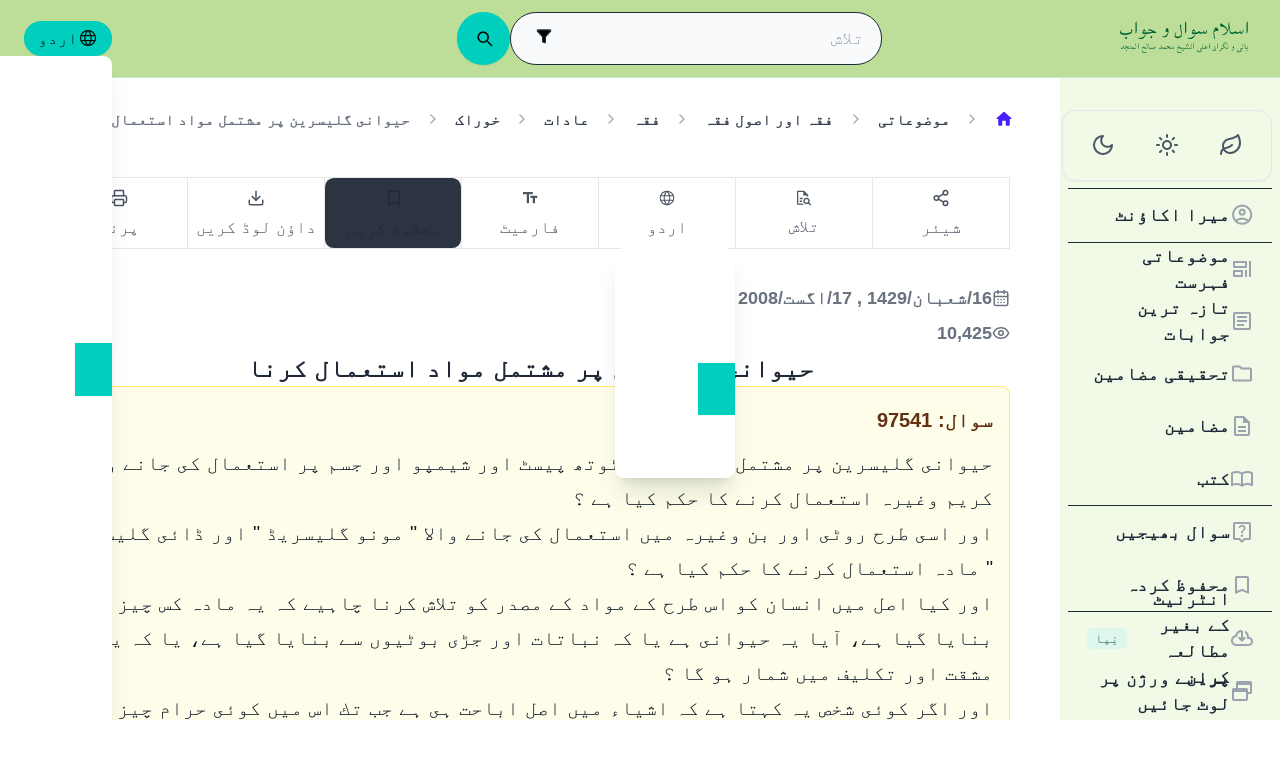

--- FILE ---
content_type: text/html; charset=utf-8
request_url: https://islamqa.com/ur/answers/97541
body_size: 26465
content:
<!DOCTYPE html><html lang="ur" dir="rtl"><head><meta charSet="utf-8"/><meta name="viewport" content="width=device-width, initial-scale=1, viewport-fit=cover"/><link rel="preload" href="/fonts/MehrNastaliq/MehrNastaliq1beta.ttf" as="font" crossorigin="anonymous" type="font/ttf"/><link rel="preload" href="/fonts/fontsource/noto-nastaliq-urdu/noto-nastaliq-urdu-latin-wght-normal.woff2" as="font" crossorigin="anonymous" type="font/woff2"/><link rel="preload" href="https://files.zadapps.info/m.islamqa.info/next-builds/1.2.314/_next/static/media/ur-logo-g.4b549df0.svg" as="image" type="image/svg+xml"/><link rel="stylesheet" href="https://files.zadapps.info/m.islamqa.info/next-builds/1.2.314/_next/static/css/1cd200242af35c9c.css" data-precedence="next"/><link rel="stylesheet" href="https://files.zadapps.info/m.islamqa.info/next-builds/1.2.314/_next/static/css/206e057a6aa2a937.css" data-precedence="next"/><link rel="preload" as="script" fetchPriority="low" href="https://files.zadapps.info/m.islamqa.info/next-builds/1.2.314/_next/static/chunks/webpack-bb7761dfec907bde.js"/><script src="https://files.zadapps.info/m.islamqa.info/next-builds/1.2.314/_next/static/chunks/0dac912e-aa6851a84accfa0a.js" async=""></script><script src="https://files.zadapps.info/m.islamqa.info/next-builds/1.2.314/_next/static/chunks/d4862f0f-6a55d11a1a18b14e.js" async=""></script><script src="https://files.zadapps.info/m.islamqa.info/next-builds/1.2.314/_next/static/chunks/7747-4bd163854a704f2c.js" async=""></script><script src="https://files.zadapps.info/m.islamqa.info/next-builds/1.2.314/_next/static/chunks/main-app-9ab11842d38a4141.js" async=""></script><script src="https://files.zadapps.info/m.islamqa.info/next-builds/1.2.314/_next/static/chunks/app/global-error-d436ecf31cfb967b.js" async=""></script><script src="https://files.zadapps.info/m.islamqa.info/next-builds/1.2.314/_next/static/chunks/3025-b0955e9a32f62fb2.js" async=""></script><script src="https://files.zadapps.info/m.islamqa.info/next-builds/1.2.314/_next/static/chunks/5910-c59ad10437adf3b7.js" async=""></script><script src="https://files.zadapps.info/m.islamqa.info/next-builds/1.2.314/_next/static/chunks/5230-7f4003bf698fec71.js" async=""></script><script src="https://files.zadapps.info/m.islamqa.info/next-builds/1.2.314/_next/static/chunks/4405-c0606b46f6414721.js" async=""></script><script src="https://files.zadapps.info/m.islamqa.info/next-builds/1.2.314/_next/static/chunks/8473-11ac4bd121158148.js" async=""></script><script src="https://files.zadapps.info/m.islamqa.info/next-builds/1.2.314/_next/static/chunks/4169-e4916fec7345d886.js" async=""></script><script src="https://files.zadapps.info/m.islamqa.info/next-builds/1.2.314/_next/static/chunks/8744-181d020f6cf87443.js" async=""></script><script src="https://files.zadapps.info/m.islamqa.info/next-builds/1.2.314/_next/static/chunks/569-8e9a2898cb51e944.js" async=""></script><script src="https://files.zadapps.info/m.islamqa.info/next-builds/1.2.314/_next/static/chunks/6264-f5413f7aec4d2b62.js" async=""></script><script src="https://files.zadapps.info/m.islamqa.info/next-builds/1.2.314/_next/static/chunks/1642-ff4dc1a2f29b7a60.js" async=""></script><script src="https://files.zadapps.info/m.islamqa.info/next-builds/1.2.314/_next/static/chunks/3581-da8bad66264ee33a.js" async=""></script><script src="https://files.zadapps.info/m.islamqa.info/next-builds/1.2.314/_next/static/chunks/5350-565de76347d83ed6.js" async=""></script><script src="https://files.zadapps.info/m.islamqa.info/next-builds/1.2.314/_next/static/chunks/1336-02200a681bd98dd2.js" async=""></script><script src="https://files.zadapps.info/m.islamqa.info/next-builds/1.2.314/_next/static/chunks/app/%5Blang%5D/layout-c4386b09ad844e9c.js" async=""></script><script src="https://files.zadapps.info/m.islamqa.info/next-builds/1.2.314/_next/static/chunks/7169-109bd03872ceb743.js" async=""></script><script src="https://files.zadapps.info/m.islamqa.info/next-builds/1.2.314/_next/static/chunks/app/%5Blang%5D/error-bb9bc9f3be009f14.js" async=""></script><script src="https://files.zadapps.info/m.islamqa.info/next-builds/1.2.314/_next/static/chunks/app/%5Blang%5D/not-found-d720ae2cebc2338b.js" async=""></script><script src="https://files.zadapps.info/m.islamqa.info/next-builds/1.2.314/_next/static/chunks/8268-4c64ed127924912e.js" async=""></script><script src="https://files.zadapps.info/m.islamqa.info/next-builds/1.2.314/_next/static/chunks/4584-e6cfe0229425f069.js" async=""></script><script src="https://files.zadapps.info/m.islamqa.info/next-builds/1.2.314/_next/static/chunks/2373-961bd9c744ae3670.js" async=""></script><script src="https://files.zadapps.info/m.islamqa.info/next-builds/1.2.314/_next/static/chunks/3705-00edcdc3b401476a.js" async=""></script><script src="https://files.zadapps.info/m.islamqa.info/next-builds/1.2.314/_next/static/chunks/app/%5Blang%5D/%5BpostType-staticPage%5D/%5Breference%5D/%5B%5B...slug%5D%5D/page-966549def7ecf349.js" async=""></script><link rel="preload" href="/assets/fontsource/noto-nastaliq-urdu/index.css" as="style"/><meta name="theme-color" content="#bdde98"/><link rel="manifest" href="/manifest.json"/><meta name="version" content="1.2.314"/><meta name="mobile-web-app-capable" content="yes"/><meta name="apple-mobile-web-app-title" content="Islam-QA"/><link href="/splashscreens/iphone5_splash.png" media="(device-width: 320px) and (device-height: 568px) and (-webkit-device-pixel-ratio: 2)" rel="apple-touch-startup-image"/><link href="/splashscreens/iphone6_splash.png" media="(device-width: 375px) and (device-height: 667px) and (-webkit-device-pixel-ratio: 2)" rel="apple-touch-startup-image"/><link href="/splashscreens/iphoneplus_splash.png" media="(device-width: 621px) and (device-height: 1104px) and (-webkit-device-pixel-ratio: 3)" rel="apple-touch-startup-image"/><link href="/splashscreens/iphonex_splash.png" media="(device-width: 375px) and (device-height: 812px) and (-webkit-device-pixel-ratio: 3)" rel="apple-touch-startup-image"/><link href="/splashscreens/iphonexr_splash.png" media="(device-width: 414px) and (device-height: 896px) and (-webkit-device-pixel-ratio: 2)" rel="apple-touch-startup-image"/><link href="/splashscreens/iphonexsmax_splash.png" media="(device-width: 414px) and (device-height: 896px) and (-webkit-device-pixel-ratio: 3)" rel="apple-touch-startup-image"/><link href="/splashscreens/ipad_splash.png" media="(device-width: 768px) and (device-height: 1024px) and (-webkit-device-pixel-ratio: 2)" rel="apple-touch-startup-image"/><link href="/splashscreens/ipadpro1_splash.png" media="(device-width: 834px) and (device-height: 1112px) and (-webkit-device-pixel-ratio: 2)" rel="apple-touch-startup-image"/><link href="/splashscreens/ipadpro3_splash.png" media="(device-width: 834px) and (device-height: 1194px) and (-webkit-device-pixel-ratio: 2)" rel="apple-touch-startup-image"/><link href="/splashscreens/ipadpro2_splash.png" media="(device-width: 1024px) and (device-height: 1366px) and (-webkit-device-pixel-ratio: 2)" rel="apple-touch-startup-image"/><meta name="apple-mobile-web-app-status-bar-style" content="black-translucent"/><meta property="og:url" content="https://islamqa.info"/><meta property="og:site_name" content="Islam-QA"/><meta property="og:locale" content="ur"/><meta property="og:image" content="https://islamqa.info/assets/icons/social_share_image.png"/><meta name="twitter:card" content="summary"/><meta name="twitter:site" content="@IslamQAcom"/><meta name="twitter:image" content="https://islamqa.info/assets/icons/social_share_image.png"/><link rel="shortcut icon" href="/assets/icons/favicon.ico"/><link rel="icon" href="/assets/icons/favicon-32x32.png" type="image/png" sizes="32x32"/><link rel="icon" href="/assets/icons/favicon-16x16.png" type="image/png" sizes="16x16"/><link rel="apple-touch-icon" href="/assets/icons/icon-192x192.png"/><link rel="mask-icon" href="/assets/icons/safari-pinned-tab.svg" color="#006633"/><link rel="preload" href="/fonts/MehrNastaliq/MehrNastaliq1beta.ttf" as="font" type="font/ttf" crossorigin="anonymous"/><link rel="preload" href="/fonts/fontsource/noto-nastaliq-urdu/noto-nastaliq-urdu-latin-wght-normal.woff2" as="font" type="font/woff2" crossorigin="anonymous"/><link rel="preload" as="style" href="/assets/fontsource/noto-nastaliq-urdu/index.css"/><link rel="preload" as="image" href="https://files.zadapps.info/m.islamqa.info/next-builds/1.2.314/_next/static/media/ur-logo-g.4b549df0.svg" type="image/svg+xml"/><title>حيوانى گليسرين پر مشتمل مواد استعمال كرنا - اسلام سوال و جواب</title><meta property="og:title" content="حيوانى گليسرين پر مشتمل مواد استعمال كرنا - اسلام سوال و جواب"/><meta name="twitter:title" content="حيوانى گليسرين پر مشتمل مواد استعمال كرنا - اسلام سوال و جواب"/><meta property="og:type" content="article"/><link rel="canonical" href="https://islamqa.info/ur/answers/97541"/><link rel="alternate" hrefLang="ar" href="https://islamqa.info/ar/answers/97541"/><link rel="alternate" hrefLang="en" href="https://islamqa.info/en/answers/97541"/><link rel="alternate" hrefLang="es" href="https://islamqa.info/es/answers/97541"/><link rel="stylesheet" href="/assets/fontsource/noto-nastaliq-urdu/index.css"/><script>
      (function() {
      try {
        function updateColorScheme() {
          let colorScheme = '';
          const mode = localStorage.getItem('mui-mode') || 'system';
          
          if (mode === 'system') {
            const mql = window.matchMedia('(prefers-color-scheme: dark)');
            if (mql.matches) {
              colorScheme = 'dark';
            } else {
              colorScheme = 'green';
            }
          }
          if (mode === 'light') {
            colorScheme = 'light';
          }
          if (mode === 'dark') {
            colorScheme = 'dark';
          }
          if (mode === 'green') {
            colorScheme = 'green';
          }
          if (colorScheme) {
            document.documentElement.setAttribute('data-color-scheme', colorScheme);
            document.documentElement.setAttribute('data-theme', colorScheme);
            document.documentElement.setAttribute('data-gtm', colorScheme);
          }
        }
        
        // Run immediately
        updateColorScheme();
        
        // Watch for language changes
        const observer = new MutationObserver((mutations) => {
          mutations.forEach((mutation) => {
            if (mutation.type === 'attributes' && mutation.attributeName === 'lang') {
              updateColorScheme();
            }
          });
        });
        
        observer.observe(document.documentElement, {
          attributes: true,
          attributeFilter: ['lang']
        });
      } catch(e){
        console.error(e) 
      }})();
      
      </script><meta name="sentry-trace" content="b5af673bf2f03a9341ead20da3d56e21-d322a5652b431016-0"/><meta name="baggage" content="sentry-environment=production,sentry-release=islamqa-app%401.2.314,sentry-public_key=3ac29de770b600dd934c33c31916adda,sentry-trace_id=b5af673bf2f03a9341ead20da3d56e21,sentry-sampled=false,sentry-sample_rand=0.4814999818269723,sentry-sample_rate=0.1"/><script src="https://files.zadapps.info/m.islamqa.info/next-builds/1.2.314/_next/static/chunks/polyfills-42372ed130431b0a.js" noModule=""></script></head><body><div hidden=""><!--$--><!--/$--></div><noscript><iframe data-name="google-tag-manager" src="/metrics/ns.html?id=GTM-PNZBGP8&amp;gtm_auth=87uZicDChj5gU_MOTOwKDA&amp;gtm_preview=env-105&amp;gtm_cookies_win=x" height="0" width="0" style="display:none;visibility:hidden"></iframe></noscript><header class="no_print tw-sticky tw-flex tw-items-center tw-py-1.5 max-[320px]:tw-px-0 tw-px-1 tw-pt-[calc(12px+var(--test-safe-area-top,env(safe-area-inset-top)))] tw-border-b tw-top-0 tw-z-[1100] tw-transition-transform tw-duration-300 tw-ease-in-out  tw-bg-appbar-bg tw-text-appbar-text tw-border-appbar-border"><div class="tw-w-full tw-max-w-[1440px] tw-mx-auto tw-flex tw-items-center tw-justify-between  tw-flex-wrap tw-gap-1"><div class="tw-flex tw-items-center tw-gap-[6px] lg:tw-ps-3"><a class="tw-relative " href="/ur"><div aria-label="Back Button" class="SUT_back_button tw-btn tw-btn-circle tw-btn-ghost md:tw-hidden"><svg xmlns="http://www.w3.org/2000/svg" width="24" height="24" viewBox="0 0 24 24" fill="none" stroke="currentColor" stroke-width="2" stroke-linecap="round" stroke-linejoin="round" class="lucide lucide-arrow-left rtl:tw-rotate-180" aria-hidden="true"><path d="m12 19-7-7 7-7"></path><path d="M19 12H5"></path></svg></div></a><a data-gtm="menu-btn-logo" class="tw-relative tw-flex tw-flex-col tw-flex-1 tw-h-[50px] tw-text-secondary dark:tw-text-white SUT_site_logo" href="/ur"><img class="dark-white" alt="logo" width="128" height="49" loading="eager" src="https://files.zadapps.info/m.islamqa.info/next-builds/1.2.314/_next/static/media/ur-logo-g.4b549df0.svg"/></a></div><!--$?--><template id="B:0"></template><div class="tw-h-[42px] max-md:tw-order-1 max-md:tw-min-w-full"></div><!--/$--><div class="tw-flex tw-items-center sm:tw-gap-1.5 tw-gap-1 md:tw-pe-2 max-[370px]:tw-absolute tw-end-0 tw-top-2"><a href="#" target="_blank" rel="noopener noreferrer" title="تعاون کریں" class="tw-btn tw-btn-xs contribute-icon tw-capitalize tw-h-[32px] tw-font-medium tw-rounded-full tw-border-0  tw-invisible tw-text-white max-[370px]:tw-min-w-0 tw-bg-gradient-to-tr tw-from-primary tw-via-[#67d18a] tw-to-primary tw-bg-[length:400%_400%]"><img class="contribute-icon max-[370px]:tw-hidden" alt="icon" width="14" height="13" loading="lazy" src="https://files.zadapps.info/m.islamqa.info/next-builds/1.2.314/_next/static/media/contribute-icon.b6263e10.svg"/><span class="">تعاون کریں</span></a><button class="tw-btn tw-btn-sm tw-size-4 tw-btn-accent tw-btn-circle sm:tw-hidden max-[370px]:tw-hidden" aria-label="زبان تبدیل کریں" data-gtm="btn-lang-open-appbar"><svg xmlns="http://www.w3.org/2000/svg" width="22" height="22" fill="currentColor" viewBox="0 0 256 256"><path d="M128,24h0A104,104,0,1,0,232,128,104.12,104.12,0,0,0,128,24Zm88,104a87.61,87.61,0,0,1-3.33,24H174.16a157.44,157.44,0,0,0,0-48h38.51A87.61,87.61,0,0,1,216,128ZM102,168H154a115.11,115.11,0,0,1-26,45A115.27,115.27,0,0,1,102,168Zm-3.9-16a140.84,140.84,0,0,1,0-48h59.88a140.84,140.84,0,0,1,0,48ZM40,128a87.61,87.61,0,0,1,3.33-24H81.84a157.44,157.44,0,0,0,0,48H43.33A87.61,87.61,0,0,1,40,128ZM154,88H102a115.11,115.11,0,0,1,26-45A115.27,115.27,0,0,1,154,88Zm52.33,0H170.71a135.28,135.28,0,0,0-22.3-45.6A88.29,88.29,0,0,1,206.37,88ZM107.59,42.4A135.28,135.28,0,0,0,85.29,88H49.63A88.29,88.29,0,0,1,107.59,42.4ZM49.63,168H85.29a135.28,135.28,0,0,0,22.3,45.6A88.29,88.29,0,0,1,49.63,168Zm98.78,45.6a135.28,135.28,0,0,0,22.3-45.6h35.66A88.29,88.29,0,0,1,148.41,213.6Z"></path></svg></button><div class="tw-relative tw-dropdown tw-dropdown-hover tw-dropdown-bottom tw-dropdown-end max-sm:tw-hidden"><div role="button" tabindex="0" data-gtm="btn-lang-open-appbar" class="SUT_app_language_dropdown tw-capitalize tw-font-medium tw-btn tw-btn-sm tw-h-[34px] tw-btn-accent [[data-theme=green]_&amp;]:tw-btn-accent tw-rounded-full tw-text-[.9rem]" aria-haspopup="true"><svg xmlns="http://www.w3.org/2000/svg" width="20" height="20" fill="currentColor" viewBox="0 0 256 256"><path d="M128,24h0A104,104,0,1,0,232,128,104.12,104.12,0,0,0,128,24Zm88,104a87.61,87.61,0,0,1-3.33,24H174.16a157.44,157.44,0,0,0,0-48h38.51A87.61,87.61,0,0,1,216,128ZM102,168H154a115.11,115.11,0,0,1-26,45A115.27,115.27,0,0,1,102,168Zm-3.9-16a140.84,140.84,0,0,1,0-48h59.88a140.84,140.84,0,0,1,0,48ZM40,128a87.61,87.61,0,0,1,3.33-24H81.84a157.44,157.44,0,0,0,0,48H43.33A87.61,87.61,0,0,1,40,128ZM154,88H102a115.11,115.11,0,0,1,26-45A115.27,115.27,0,0,1,154,88Zm52.33,0H170.71a135.28,135.28,0,0,0-22.3-45.6A88.29,88.29,0,0,1,206.37,88ZM107.59,42.4A135.28,135.28,0,0,0,85.29,88H49.63A88.29,88.29,0,0,1,107.59,42.4ZM49.63,168H85.29a135.28,135.28,0,0,0,22.3,45.6A88.29,88.29,0,0,1,49.63,168Zm98.78,45.6a135.28,135.28,0,0,0,22.3-45.6h35.66A88.29,88.29,0,0,1,148.41,213.6Z"></path></svg>اردو</div><ul tabindex="0" class="no_print tw-dropdown-content tw-menu tw-join tw-join-vertical tw-rounded-lg tw-p-0 tw-bg-base-100 dark:tw-bg-gray-700 tw-z-[1] tw-shadow-xl tw-min-w-[120px] "><li><a data-gtm="ar" data-sut="SUT_btn_toolbar_lang_ar" class="tw-relative tw-btn  tw-text-lg tw-font-medium tw-rounded-none tw-btn-ghost tw-text-base-content" href="/ar"><div class="sut-language-list-item hidden-in-dropdown">العربية</div></a></li><li><a data-gtm="en" data-sut="SUT_btn_toolbar_lang_en" class="tw-relative tw-btn  tw-text-lg tw-font-medium tw-rounded-none tw-btn-ghost tw-text-base-content" href="/en"><div class="sut-language-list-item hidden-in-dropdown">English</div></a></li><li><a data-gtm="id" data-sut="SUT_btn_toolbar_lang_id" class="tw-relative tw-btn  tw-text-lg tw-font-medium tw-rounded-none tw-btn-ghost tw-text-base-content" href="/id"><div class="sut-language-list-item hidden-in-dropdown">Indonesian</div></a></li><li><a data-gtm="tr" data-sut="SUT_btn_toolbar_lang_tr" class="tw-relative tw-btn  tw-text-lg tw-font-medium tw-rounded-none tw-btn-ghost tw-text-base-content" href="/tr"><div class="sut-language-list-item hidden-in-dropdown">Türkçe</div></a></li><li><a data-gtm="fr" data-sut="SUT_btn_toolbar_lang_fr" class="tw-relative tw-btn  tw-text-lg tw-font-medium tw-rounded-none tw-btn-ghost tw-text-base-content" href="/fr"><div class="sut-language-list-item hidden-in-dropdown">Français</div></a></li><li><a data-gtm="ur" data-sut="SUT_btn_toolbar_lang_ur" class="tw-relative tw-btn  tw-text-lg tw-font-medium tw-rounded-none tw-btn-accent" href="/ur"><div class="sut-language-list-item hidden-in-dropdown">اردو</div></a></li><li><a data-gtm="bn" data-sut="SUT_btn_toolbar_lang_bn" class="tw-relative tw-btn  tw-text-lg tw-font-medium tw-rounded-none tw-btn-ghost tw-text-base-content" href="/bn"><div class="sut-language-list-item hidden-in-dropdown">বাংলা</div></a></li><li><a data-gtm="ru" data-sut="SUT_btn_toolbar_lang_ru" class="tw-relative tw-btn  tw-text-lg tw-font-medium tw-rounded-none tw-btn-ghost tw-text-base-content" href="/ru"><div class="sut-language-list-item hidden-in-dropdown">Русский</div></a></li><li><a data-gtm="es" data-sut="SUT_btn_toolbar_lang_es" class="tw-relative tw-btn  tw-text-lg tw-font-medium tw-rounded-none tw-btn-ghost tw-text-base-content" href="/es"><div class="sut-language-list-item hidden-in-dropdown">Español</div></a></li><li><a data-gtm="fa" data-sut="SUT_btn_toolbar_lang_fa" class="tw-relative tw-btn  tw-text-lg tw-font-medium tw-rounded-none tw-btn-ghost tw-text-base-content" href="/fa"><div class="sut-language-list-item hidden-in-dropdown">فارسی</div></a></li><li><a data-gtm="hi" data-sut="SUT_btn_toolbar_lang_hi" class="tw-relative tw-btn  tw-text-lg tw-font-medium tw-rounded-none tw-btn-ghost tw-text-base-content" href="/hi"><div class="sut-language-list-item hidden-in-dropdown">हिन्दी</div></a></li><li><a data-gtm="ge" data-sut="SUT_btn_toolbar_lang_ge" class="tw-relative tw-btn  tw-text-lg tw-font-medium tw-rounded-none tw-btn-ghost tw-text-base-content" href="/ge"><div class="sut-language-list-item hidden-in-dropdown">German</div></a></li><li><a data-gtm="pt" data-sut="SUT_btn_toolbar_lang_pt" class="tw-relative tw-btn  tw-text-lg tw-font-medium tw-rounded-none tw-btn-ghost tw-text-base-content" href="/pt"><div class="sut-language-list-item hidden-in-dropdown">Portuguese</div></a></li><li><a data-gtm="zh" data-sut="SUT_btn_toolbar_lang_zh" class="tw-relative tw-btn  tw-text-lg tw-font-medium tw-rounded-none tw-btn-ghost tw-text-base-content" href="/zh"><div class="sut-language-list-item hidden-in-dropdown">中文</div></a></li><li><a data-gtm="ug" data-sut="SUT_btn_toolbar_lang_ug" class="tw-relative tw-btn  tw-text-lg tw-font-medium tw-rounded-none tw-btn-ghost tw-text-base-content" href="/ug"><div class="sut-language-list-item hidden-in-dropdown">Uygur</div></a></li><li><a data-gtm="tg" data-sut="SUT_btn_toolbar_lang_tg" class="tw-relative tw-btn  tw-text-lg tw-font-medium tw-rounded-none tw-btn-ghost tw-text-base-content" href="/tg"><div class="sut-language-list-item hidden-in-dropdown">Тоҷикӣ</div></a></li><li><a data-gtm="ta" data-sut="SUT_btn_toolbar_lang_ta" class="tw-relative tw-btn  tw-text-lg tw-font-medium tw-rounded-none tw-btn-ghost tw-text-base-content" href="/ta"><div class="sut-language-list-item hidden-in-dropdown">தமிழ்</div></a></li></ul></div><label tabindex="0" for="app-drawer" data-sut="menu-button" data-gtm="menu-button" aria-label="Open drawer" class="tw-btn tw-btn-sm tw-btn-circle tw-btn-ghost lg:tw-hidden "><svg xmlns="http://www.w3.org/2000/svg" width="24" height="24" viewBox="0 0 24 24" fill="none" stroke="currentColor" stroke-width="2" stroke-linecap="round" stroke-linejoin="round" class="lucide lucide-menu" aria-hidden="true"><path d="M4 12h16"></path><path d="M4 18h16"></path><path d="M4 6h16"></path></svg></label></div></div></header><div class="tw-drawer  tw-max-w-[1440px] tw-mx-auto lg:tw-drawer-open SUT_mobile_drawer" data-gtm="menu-mobile"><input id="app-drawer" type="checkbox" class="tw-drawer-toggle"/><div class="tw-drawer-content "><main class="md:tw-p-3 tw-py-2 tw-px-0" data-sut="main-layout"><div><div class="tw-flex tw-text-gray-600 tw-mb-3 tw-overflow-x-auto md:tw-gap-1 tw-ms-1 tw-max-w-[calc(100vw-36px)] no_print"><div><nav class=" tw-ms-1 md:tw-ms-0 no_print"><ol itemScope="" itemType="https://schema.org/BreadcrumbList" data-gtm="breadcrumb" class=" tw-min-h-[34px] tw-flex md:tw-flex-wrap tw-items-center tw-max-w-[calc(100vw-16px)] " aria-label="breadcrumb"><li itemType="https://schema.org/ListItem" itemProp="itemListElement" itemScope="" class="tw-font-medium tw-whitespace-nowrap leading"><a aria-label="سرورق" itemProp="item" class="tw-relative tw-btn tw-btn-ghost tw-btn-sm tw-flex md:tw-text-wrap tw-text-gray-700 dark:tw-text-gray-200" href="/ur"><svg width="20" height="20" class="tw-text-primary" fill="currentColor" focusable="false" aria-hidden="true" viewBox="0 0 24 24"><path d="M10 19v-5h4v5c0 .55.45 1 1 1h3c.55 0 1-.45 1-1v-7h1.7c.46 0 .68-.57.33-.87L12.67 3.6c-.38-.34-.96-.34-1.34 0l-8.36 7.53c-.34.3-.13.87.33.87H5v7c0 .55.45 1 1 1h3c.55 0 1-.45 1-1"></path></svg><meta itemProp="name" content="سرورق"/></a><meta itemProp="position" content="1"/></li><li aria-hidden="true" class="tw-flex tw-text-gray-400"><svg xmlns="http://www.w3.org/2000/svg" width="16" height="16" viewBox="0 0 24 24" fill="none" stroke="currentColor" stroke-width="2" stroke-linecap="round" stroke-linejoin="round" class="lucide lucide-chevron-right rtl:tw-rotate-180" aria-hidden="true"><path d="m9 18 6-6-6-6"></path></svg></li><li itemType="https://schema.org/ListItem" itemProp="itemListElement" itemScope="" class="tw-font-medium tw-whitespace-nowrap leading"><a itemProp="item" class="tw-relative tw-btn tw-btn-ghost tw-btn-sm tw-flex md:tw-text-wrap tw-text-gray-700 dark:tw-text-gray-200" href="/ur/categories/topics"><span itemProp="name">موضوعاتی</span></a><meta itemProp="position" content="2"/></li><li aria-hidden="true" class="tw-flex tw-text-gray-400"><svg xmlns="http://www.w3.org/2000/svg" width="16" height="16" viewBox="0 0 24 24" fill="none" stroke="currentColor" stroke-width="2" stroke-linecap="round" stroke-linejoin="round" class="lucide lucide-chevron-right rtl:tw-rotate-180" aria-hidden="true"><path d="m9 18 6-6-6-6"></path></svg></li><li itemType="https://schema.org/ListItem" itemProp="itemListElement" itemScope="" class="tw-font-medium tw-whitespace-nowrap leading"><a itemProp="item" class="tw-relative tw-btn tw-btn-ghost tw-btn-sm tw-flex md:tw-text-wrap tw-text-gray-700 dark:tw-text-gray-200" href="/ur/categories/topics/55"><span itemProp="name">فقہ اور اصول فقہ</span></a><meta itemProp="position" content="3"/></li><li aria-hidden="true" class="tw-flex tw-text-gray-400"><svg xmlns="http://www.w3.org/2000/svg" width="16" height="16" viewBox="0 0 24 24" fill="none" stroke="currentColor" stroke-width="2" stroke-linecap="round" stroke-linejoin="round" class="lucide lucide-chevron-right rtl:tw-rotate-180" aria-hidden="true"><path d="m9 18 6-6-6-6"></path></svg></li><li itemType="https://schema.org/ListItem" itemProp="itemListElement" itemScope="" class="tw-font-medium tw-whitespace-nowrap leading"><a itemProp="item" class="tw-relative tw-btn tw-btn-ghost tw-btn-sm tw-flex md:tw-text-wrap tw-text-gray-700 dark:tw-text-gray-200" href="/ur/categories/topics/56"><span itemProp="name">فقہ</span></a><meta itemProp="position" content="4"/></li><li aria-hidden="true" class="tw-flex tw-text-gray-400"><svg xmlns="http://www.w3.org/2000/svg" width="16" height="16" viewBox="0 0 24 24" fill="none" stroke="currentColor" stroke-width="2" stroke-linecap="round" stroke-linejoin="round" class="lucide lucide-chevron-right rtl:tw-rotate-180" aria-hidden="true"><path d="m9 18 6-6-6-6"></path></svg></li><li itemType="https://schema.org/ListItem" itemProp="itemListElement" itemScope="" class="tw-font-medium tw-whitespace-nowrap leading"><a itemProp="item" class="tw-relative tw-btn tw-btn-ghost tw-btn-sm tw-flex md:tw-text-wrap tw-text-gray-700 dark:tw-text-gray-200" href="/ur/categories/topics/180"><span itemProp="name">عادات</span></a><meta itemProp="position" content="5"/></li><li aria-hidden="true" class="tw-flex tw-text-gray-400"><svg xmlns="http://www.w3.org/2000/svg" width="16" height="16" viewBox="0 0 24 24" fill="none" stroke="currentColor" stroke-width="2" stroke-linecap="round" stroke-linejoin="round" class="lucide lucide-chevron-right rtl:tw-rotate-180" aria-hidden="true"><path d="m9 18 6-6-6-6"></path></svg></li><li itemType="https://schema.org/ListItem" itemProp="itemListElement" itemScope="" class="tw-font-medium tw-whitespace-nowrap leading"><a itemProp="item" class="tw-relative tw-btn tw-btn-ghost tw-btn-sm tw-flex md:tw-text-wrap tw-text-gray-700 dark:tw-text-gray-200" href="/ur/categories/topics/192"><span itemProp="name">خوراک</span></a><meta itemProp="position" content="6"/></li><li aria-hidden="true" class="tw-flex tw-text-gray-400"><svg xmlns="http://www.w3.org/2000/svg" width="16" height="16" viewBox="0 0 24 24" fill="none" stroke="currentColor" stroke-width="2" stroke-linecap="round" stroke-linejoin="round" class="lucide lucide-chevron-right rtl:tw-rotate-180" aria-hidden="true"><path d="m9 18 6-6-6-6"></path></svg></li><li itemType="https://schema.org/ListItem" itemProp="itemListElement" itemScope="" class="tw-font-medium tw-whitespace-nowrap leading"><a itemProp="item" class="tw-relative tw-btn tw-btn-ghost tw-btn-sm tw-flex md:tw-text-wrap tw-text-gray-500 dark:tw-text-gray-400" href="#"><span itemProp="name">حيوانى گليسرين پر مشتمل مواد استعمال كرنا</span></a><meta itemProp="position" content="7"/></li></ol></nav><div class="tw-collapse  tw-collapse-closed"><div class="tw-collapse-content tw-p-0"></div></div></div></div><div class="tw-rounded-3xl tw-p-2 tw-mb-3 tw-w-full tw-bg-paper3 tw-relative"><div class="tw-max-w-[960px] tw-m-auto"><aside class="no_print tw-w-full tw-mb-2 tw-transition-[margin-bottom] tw-flex tw-items-stretch [&amp;&gt;_*]:tw-flex-1" data-sut="mobile-toolbar"><div class="tw-rounded-s-lg tw-flex tw-border tw-border-e-0"><button tabindex="0" role="button" class="tw-flex-1 tw-relative tw-btn
      tw-capitalize tw-whitespace-nowrap tw-flex-nowrap
      tw-text-gray-600 dark:tw-text-gray-200
      tw-gap-0 tw-btn-lg
      tw-flex-col tw-justify-evenly tw-py-0.5 tw-px-0 tw-btn-ghost dark:tw-btn-outline tw-border-none
      SUT_share_button 
    " data-gtm="btn-share-open-toolbar" aria-label="شیئر"><svg xmlns="http://www.w3.org/2000/svg" width="18" height="18" viewBox="0 0 24 24" fill="none" stroke="currentColor" stroke-width="2" stroke-linecap="round" stroke-linejoin="round" class="lucide lucide-share2 lucide-share-2" aria-hidden="true"><circle cx="18" cy="5" r="3"></circle><circle cx="6" cy="12" r="3"></circle><circle cx="18" cy="19" r="3"></circle><line x1="8.59" x2="15.42" y1="13.51" y2="17.49"></line><line x1="15.41" x2="8.59" y1="6.51" y2="10.49"></line></svg><span class="
        tw-items-center tw-gap-0.5
        md:tw-text-[.95rem] tw-text-xs tw-font-medium tw-flex tw-mt-0.5
        
      ">شیئر</span></button></div><div class="tw-flex tw-border tw-border-e-0"><button tabindex="0" role="button" class="tw-flex-1 tw-relative tw-btn
      tw-capitalize tw-whitespace-nowrap tw-flex-nowrap
      tw-text-gray-600 dark:tw-text-gray-200
      tw-gap-0 tw-btn-lg
      tw-flex-col tw-justify-evenly tw-py-0.5 tw-px-0 tw-btn-ghost dark:tw-btn-outline tw-border-none
      
    " aria-label="search in page"><div class="tw-size-[16px]"><svg viewBox="0 0 15 15" fill="currentColor" xmlns="http://www.w3.org/2000/svg"><path d="M2.16927 1.93294V5.94961V5.93294V12.5996V1.93294ZM3.5026 8.59961H5.83594C5.93594 8.34405 6.05816 8.10517 6.2026 7.88294C6.34705 7.66072 6.51372 7.45516 6.7026 7.26628H3.5026V8.59961ZM3.5026 11.2663H5.61927C5.56372 11.0441 5.5276 10.8218 5.51094 10.5996C5.49427 10.3774 5.49705 10.1552 5.51927 9.93294H3.5026V11.2663ZM2.16927 13.9329C1.8026 13.9329 1.48872 13.8024 1.2276 13.5413C0.966493 13.2802 0.835938 12.9663 0.835938 12.5996V1.93294C0.835938 1.56628 0.966493 1.25239 1.2276 0.991276C1.48872 0.730165 1.8026 0.599609 2.16927 0.599609H7.5026L11.5026 4.59961V6.26628C11.2915 6.17739 11.0748 6.10794 10.8526 6.05794C10.6304 6.00794 10.4026 5.97183 10.1693 5.94961V5.26628H6.83594V1.93294H2.16927V12.5996H6.18594C6.36372 12.8663 6.56372 13.1135 6.78594 13.3413C7.00816 13.5691 7.2526 13.7663 7.51927 13.9329H2.16927ZM9.83594 11.9329C10.3026 11.9329 10.697 11.7718 11.0193 11.4496C11.3415 11.1274 11.5026 10.7329 11.5026 10.2663C11.5026 9.79961 11.3415 9.40517 11.0193 9.08294C10.697 8.76072 10.3026 8.59961 9.83594 8.59961C9.36927 8.59961 8.97483 8.76072 8.6526 9.08294C8.33038 9.40517 8.16927 9.79961 8.16927 10.2663C8.16927 10.7329 8.33038 11.1274 8.6526 11.4496C8.97483 11.7718 9.36927 11.9329 9.83594 11.9329ZM13.2359 14.5996L11.4359 12.7996C11.2026 12.9552 10.9498 13.0718 10.6776 13.1496C10.4054 13.2274 10.1248 13.2663 9.83594 13.2663C9.0026 13.2663 8.29427 12.9746 7.71094 12.3913C7.1276 11.8079 6.83594 11.0996 6.83594 10.2663C6.83594 9.43294 7.1276 8.72461 7.71094 8.14128C8.29427 7.55794 9.0026 7.26628 9.83594 7.26628C10.6693 7.26628 11.3776 7.55794 11.9609 8.14128C12.5443 8.72461 12.8359 9.43294 12.8359 10.2663C12.8359 10.5552 12.797 10.8357 12.7193 11.1079C12.6415 11.3802 12.5248 11.6329 12.3693 11.8663L14.1693 13.6663L13.2359 14.5996Z"></path></svg></div><span class="
        tw-items-center tw-gap-0.5
        md:tw-text-[.95rem] tw-text-xs tw-font-medium tw-flex tw-mt-0.5
        
      ">تلاش</span></button></div><div class="tw-flex tw-border tw-border-e-0"><div class="tw-relative tw-dropdown tw-dropdown-hover tw-dropdown-bottom tw-dropdown-end tw-flex tw-flex-1"><div tabindex="0" role="button" class="tw-flex-1 tw-relative tw-btn
      tw-capitalize tw-whitespace-nowrap tw-flex-nowrap
      tw-text-gray-600 dark:tw-text-gray-200
      tw-gap-0 tw-btn-lg
      tw-flex-col tw-justify-evenly tw-py-0.5 tw-px-0 tw-btn-ghost dark:tw-btn-outline tw-border-none
      
    " data-gtm="btn-lang-open-toolbar" data-sut="SUT_btn_toolbar_lang"><svg xmlns="http://www.w3.org/2000/svg" width="18" height="18" fill="currentColor" viewBox="0 0 256 256"><path d="M128,24h0A104,104,0,1,0,232,128,104.12,104.12,0,0,0,128,24Zm88,104a87.61,87.61,0,0,1-3.33,24H174.16a157.44,157.44,0,0,0,0-48h38.51A87.61,87.61,0,0,1,216,128ZM102,168H154a115.11,115.11,0,0,1-26,45A115.27,115.27,0,0,1,102,168Zm-3.9-16a140.84,140.84,0,0,1,0-48h59.88a140.84,140.84,0,0,1,0,48ZM40,128a87.61,87.61,0,0,1,3.33-24H81.84a157.44,157.44,0,0,0,0,48H43.33A87.61,87.61,0,0,1,40,128ZM154,88H102a115.11,115.11,0,0,1,26-45A115.27,115.27,0,0,1,154,88Zm52.33,0H170.71a135.28,135.28,0,0,0-22.3-45.6A88.29,88.29,0,0,1,206.37,88ZM107.59,42.4A135.28,135.28,0,0,0,85.29,88H49.63A88.29,88.29,0,0,1,107.59,42.4ZM49.63,168H85.29a135.28,135.28,0,0,0,22.3,45.6A88.29,88.29,0,0,1,49.63,168Zm98.78,45.6a135.28,135.28,0,0,0,22.3-45.6h35.66A88.29,88.29,0,0,1,148.41,213.6Z"></path></svg><span class="
        tw-items-center tw-gap-0.5
        md:tw-text-[.95rem] tw-text-xs tw-font-medium tw-flex tw-mt-0.5
        
      ">اردو</span></div><ul tabindex="0" class="no_print tw-dropdown-content tw-menu tw-join tw-join-vertical tw-rounded-lg tw-p-0 tw-bg-base-100 dark:tw-bg-gray-700 tw-z-[1] tw-shadow-xl tw-min-w-[120px] "><li><a data-gtm="ar" data-sut="SUT_btn_toolbar_lang_ar" class="tw-relative tw-btn  tw-text-lg tw-font-medium tw-rounded-none tw-btn-ghost tw-text-base-content" href="/ar/answers/97541"><div class="sut-language-list-item hidden-in-dropdown">العربية</div></a></li><li><a data-gtm="en" data-sut="SUT_btn_toolbar_lang_en" class="tw-relative tw-btn  tw-text-lg tw-font-medium tw-rounded-none tw-btn-ghost tw-text-base-content" href="/en/answers/97541"><div class="sut-language-list-item hidden-in-dropdown">English</div></a></li><li><a data-gtm="ur" data-sut="SUT_btn_toolbar_lang_ur" class="tw-relative tw-btn  tw-text-lg tw-font-medium tw-rounded-none tw-btn-accent" href="/ur/answers/97541"><div class="sut-language-list-item hidden-in-dropdown">اردو</div></a></li><li><a data-gtm="es" data-sut="SUT_btn_toolbar_lang_es" class="tw-relative tw-btn  tw-text-lg tw-font-medium tw-rounded-none tw-btn-ghost tw-text-base-content" href="/es/answers/97541"><div class="sut-language-list-item hidden-in-dropdown">Español</div></a></li></ul></div></div><div class="tw-border tw-border-e-0 tw-hidden sm:tw-flex"><button tabindex="0" role="button" class="tw-flex-1 tw-relative tw-btn
      tw-capitalize tw-whitespace-nowrap tw-flex-nowrap
      tw-text-gray-600 dark:tw-text-gray-200
      tw-gap-0 tw-btn-lg
      tw-flex-col tw-justify-evenly tw-py-0.5 tw-px-0 tw-btn-ghost dark:tw-btn-outline tw-border-none
      SUT_font_button
    " data-gtm="btn-change-font" aria-label="فارمیٹ"><svg width="18" height="18" fill="currentColor" focusable="false" aria-hidden="true" viewBox="0 0 24 24"><path d="M2.5 4v3h5v12h3V7h5V4zm19 5h-9v3h3v7h3v-7h3z"></path></svg><span class="
        tw-items-center tw-gap-0.5
        md:tw-text-[.95rem] tw-text-xs tw-font-medium tw-flex tw-mt-0.5
        
      ">فارمیٹ</span></button></div><div class="tw-border tw-border-e-0 tw-hidden sm:tw-flex"><div class="tw-dropdown tw-dropdown-bottom tw-dropdown-end tw-py-0 tw-flex-1 tw-flex "><div tabindex="0" role="button" class="tw-flex-1 tw-relative tw-btn
      tw-capitalize tw-whitespace-nowrap tw-flex-nowrap
      tw-text-gray-600 dark:tw-text-gray-200
      tw-gap-0 tw-btn-lg
      tw-flex-col tw-justify-evenly tw-py-0.5 tw-px-0 tw-btn-ghost dark:tw-btn-outline tw-border-none
      
    " aria-label="Save" data-sut="SUT_save_button" data-gtm="btn-switch-favorite-toolbar" disabled=""><div class="tw-size-2.5 tw-text-[1.3rem]"><svg xmlns="http://www.w3.org/2000/svg" width="18" height="18" viewBox="0 0 24 24" fill="transparent" stroke="currentColor" stroke-width="2" stroke-linecap="round" stroke-linejoin="round" class="lucide lucide-bookmark" aria-hidden="true"><path d="m19 21-7-4-7 4V5a2 2 0 0 1 2-2h10a2 2 0 0 1 2 2v16z"></path></svg></div><span class="
        tw-items-center tw-gap-0.5
        md:tw-text-[.95rem] tw-text-xs tw-font-medium tw-flex tw-mt-0.5
        
      ">محفوظ کریں</span></div><ul class="no_print tw-min-w-[150px] tw-dropdown-content tw-menu tw-join tw-join-vertical tw-rounded-lg tw-p-0 tw-bg-base-100 dark:tw-bg-gray-700 tw-z-[1] tw-shadow-xl tw-w-full tw-hidden"><li class="tw-join-item tw-flex-row tw-p-2 tw-flex-nowrap"><div class=""><svg xmlns="http://www.w3.org/2000/svg" width="24" height="24" viewBox="0 0 24 24" fill="none" stroke="currentColor" stroke-width="2" stroke-linecap="round" stroke-linejoin="round" class="lucide lucide-plus" aria-hidden="true"><path d="M5 12h14"></path><path d="M12 5v14"></path></svg></div><div>نئی فہرست</div></li></ul></div></div><div class="tw-border tw-border-e-0 tw-hidden sm:tw-flex"><button tabindex="0" role="button" class="tw-flex-1 tw-relative tw-btn
      tw-capitalize tw-whitespace-nowrap tw-flex-nowrap
      tw-text-gray-600 dark:tw-text-gray-200
      tw-gap-0 tw-btn-lg
      tw-flex-col tw-justify-evenly tw-py-0.5 tw-px-0 tw-btn-ghost dark:tw-btn-outline tw-border-none
      SUT_download_button undefined 
    " aria-label="داؤن لوڈ کریں" data-gtm="link-download-single"><div class="tw-text-[1.3rem]"><svg xmlns="http://www.w3.org/2000/svg" width="18" height="18" viewBox="0 0 24 24" fill="none" stroke="currentColor" stroke-width="2" stroke-linecap="round" stroke-linejoin="round" class="lucide lucide-download" aria-hidden="true"><path d="M12 15V3"></path><path d="M21 15v4a2 2 0 0 1-2 2H5a2 2 0 0 1-2-2v-4"></path><path d="m7 10 5 5 5-5"></path></svg></div><span class="
        tw-items-center tw-gap-0.5
        md:tw-text-[.95rem] tw-text-xs tw-font-medium tw-flex tw-mt-0.5
        
      ">داؤن لوڈ کریں</span></button></div><div class="sm:tw-rounded-e-lg tw-border max-sm:tw-border-e-0 tw-hidden sm:tw-flex"><button tabindex="0" role="button" class="tw-flex-1 tw-relative tw-btn
      tw-capitalize tw-whitespace-nowrap tw-flex-nowrap
      tw-text-gray-600 dark:tw-text-gray-200
      tw-gap-0 tw-btn-lg
      tw-flex-col tw-justify-evenly tw-py-0.5 tw-px-0 tw-btn-ghost dark:tw-btn-outline tw-border-none
      SUT_share_button
    " data-gtm="btn-print-toolbar" aria-label="پرنٹ"><svg xmlns="http://www.w3.org/2000/svg" width="18" height="18" viewBox="0 0 24 24" fill="none" stroke="currentColor" stroke-width="2" stroke-linecap="round" stroke-linejoin="round" class="lucide lucide-printer" aria-hidden="true"><path d="M6 18H4a2 2 0 0 1-2-2v-5a2 2 0 0 1 2-2h16a2 2 0 0 1 2 2v5a2 2 0 0 1-2 2h-2"></path><path d="M6 9V3a1 1 0 0 1 1-1h10a1 1 0 0 1 1 1v6"></path><rect x="6" y="14" width="12" height="8" rx="1"></rect></svg><span class="
        tw-items-center tw-gap-0.5
        md:tw-text-[.95rem] tw-text-xs tw-font-medium tw-flex tw-mt-0.5
        
      ">پرنٹ</span></button></div><div class="tw-rounded-e-lg tw-flex sm:tw-hidden tw-border"><div class="tw-dropdown tw-dropdown-bottom tw-dropdown-end tw-py-0 tw-flex-1 tw-flex"><div tabindex="0" role="button" class="tw-flex-1 tw-relative tw-btn
      tw-capitalize tw-whitespace-nowrap tw-flex-nowrap
      tw-text-gray-600 dark:tw-text-gray-200
      tw-gap-0 tw-btn-lg
      tw-flex-col tw-justify-evenly tw-py-0.5 tw-px-0 tw-btn-ghost dark:tw-btn-outline tw-border-none
      SUT_more-action tw-min-h-0 tw-h-full tw-rounded-s-none
    " data-gtm="btn-more-action" aria-label="more"><svg xmlns="http://www.w3.org/2000/svg" width="18" height="18" viewBox="0 0 24 24" fill="none" stroke="currentColor" stroke-width="2" stroke-linecap="round" stroke-linejoin="round" class="lucide lucide-ellipsis" aria-hidden="true"><circle cx="12" cy="12" r="1"></circle><circle cx="19" cy="12" r="1"></circle><circle cx="5" cy="12" r="1"></circle></svg><span class="
        tw-items-center tw-gap-0.5
        md:tw-text-[.95rem] tw-text-xs tw-font-medium tw-flex tw-mt-0.5
        
      ">مزید</span></div></div></div></aside><div class="font-content-1 tw-leading-[200%]" style="font-size:17.5px;text-align:start"><article id="single-post-content" class="tw-flex tw-flex-col tw-gap-4 tw-mb-2"><div class="tw-flex tw-flex-col tw-gap-2"><section class="tw-flex tw-flex-wrap tw-w-full tw-gap-2 tw-mt-2"></section><section class="tw-flex tw-gap-1 tw-align-baseline tw-flex-wrap"><time class="SUT_publication_date
     tw-inline-flex tw-items-center tw-justify-center tw-gap-0.5 tw-font-bold 
     tw-text-[1em] tw-text-gray-500 dark:tw-text-gray-400"><svg xmlns="http://www.w3.org/2000/svg" width="18" height="18" viewBox="0 0 24 24" fill="none" stroke="currentColor" stroke-width="2" stroke-linecap="round" stroke-linejoin="round" class="lucide lucide-calendar-days" aria-hidden="true"><path d="M8 2v4"></path><path d="M16 2v4"></path><rect width="18" height="18" x="3" y="4" rx="2"></rect><path d="M3 10h18"></path><path d="M8 14h.01"></path><path d="M12 14h.01"></path><path d="M16 14h.01"></path><path d="M8 18h.01"></path><path d="M12 18h.01"></path><path d="M16 18h.01"></path></svg>16/شعبان/1429 , 17/اگست/2008</time></section><section class="tw-flex tw-gap-1 tw-align-baseline tw-flex-wrap"><span class="SUT_view_count
      tw-inline-flex tw-items-center tw-justify-center tw-gap-0.5 tw-font-bold
      tw-text-[1em] tw-text-gray-500 dark:tw-text-gray-400"><svg xmlns="http://www.w3.org/2000/svg" width="18" height="18" viewBox="0 0 24 24" fill="none" stroke="currentColor" stroke-width="2" stroke-linecap="round" stroke-linejoin="round" class="lucide lucide-eye" aria-hidden="true"><path d="M2.062 12.348a1 1 0 0 1 0-.696 10.75 10.75 0 0 1 19.876 0 1 1 0 0 1 0 .696 10.75 10.75 0 0 1-19.876 0"></path><circle cx="12" cy="12" r="3"></circle></svg>10,425</span></section></div><header><h1 class="SUT_question_title tw-font-bold tw-text-[1.43em] tw-m-0 tw-font-title tw-text-center">حيوانى گليسرين پر مشتمل مواد استعمال كرنا</h1></header><section class="tw-bg-paperQuestion tw-border tw-border-[#FCE96A] dark:tw-border-yellow-600 tw-rounded-lg tw-p-2 tw-mb-1"><h2 class="SUT_question_number tw-font-title tw-text-[#633112] dark:tw-text-yellow-100 tw-font-bold tw-m-0 tw-mb-1 tw-text-[1.14em]">سوال<!-- -->: <!-- -->97541</h2><div class="tw-text-gray-900 dark:tw-text-white tw-m-0 tw-break-words [&amp;_p]:tw-m-0 tw-text-[1.14em]"><p>حيوانى گليسرين پر مشتمل اشياء مثلا ٹوتھ پيسٹ اور شيمپو اور جسم پر استعمال كى جانے والى كريم وغيرہ استعمال كرنے كا حكم كيا ہے ؟<br />
اور اسى طرح روٹى اور بن وغيرہ ميں استعمال كى جانے والا " مونو گليسريڈ " اور ڈائى گليسريڈ " مادہ استعمال كرنے كا حكم كيا ہے ؟<br />
اور كيا اصل ميں انسان كو اس طرح كے مواد كے مصدر كو تلاش كرنا چاہيے كہ يہ مادہ كس چيز سے بنايا گيا ہے، آيا يہ حيوانى ہے يا كہ نباتات اور جڑى بوٹيوں سے بنايا گيا ہے، يا كہ يہ مشقت اور تكليف ميں شمار ہو گا ؟<br />
اور اگر كوئى شخص يہ كہتا ہے كہ اشياء ميں اصل اباحت ہى ہے جب تك اس ميں كوئى حرام چيز نہ ملى ہو يا اگر كوئى يہ كہے كہ دين آسان اور ميسر ہے تكلف اور سوال نہيں كرنا چاہيے اس شخص كو كيا جواب ديا جائيگا ؟</p>
</div></section><div class="tw-w-full"></div><section><h2 class="tw-font-bold tw-gap-2 tw-flex-1 tw-w-auto tw-font-title tw-text-[1.14em] tw-flex tw-items-center ">جواب کا متن<hr class="tw-flex-1 tw-h-[2px] tw-bg-gray-200 dark:bg-gray-600"/></h2><p class="tw-mt-3 tw-text-[1.14em] tw-font-bold">ہمہ قسم کی حمد اللہ تعالی کے لیے، اور دورو و سلام ہوں اللہ کے رسول پر، بعد ازاں:</p><div class="post-body_postBody__TVZCQ SUT_answer_text tw-overflow-hidden tw-text-[1.14em] tw-text-gray-900 dark:tw-text-white tw-font-normal
        post-body_withAnswerIntro__sxrKR"><p>اول:</p>
<p>كريموں، شيپو، اور ٹوتھ پيسٹ، اور صابن وغيرہ ميں جو مواد استعمال ہوتا ہے وہ درج ذيل اشياء سے بنتا ہے:</p>
<p>يا تو حيوانات كى چربى اور تيل سے.</p>
<p>يا پھر دوسرا مواد جو نباتات يا مصنوعى مواد پر مشتمل ہوتا ہے.</p>
<p>ا ـ حيوانات كى چربى اور تيل وغيرہ ہونے كى شكل ميں يا تو وہ ان حيوانات كا ہو گا جن كا كھانا مباح ہے اور اسے شرعى طريقہ كے مطابق ذبح كيا گيا ہو گا، يا پھر وہ سمندرى حيوانات سے جنہيں ذبح كرنے كى ضرورت نہيں تو يہاں بلاشك و شبہ مباح كا حكم لاگو ہو گا.</p>
<p>ب ـ يا پھر وہ چربى اور تيل ان جانوروں سے ماخوذ ہو گا جن كا گوشت اور چربى كھانا حرام ہے مثلا خنزير يا پھر وہ مباح جانور كا تو ہو گا ليكن وہ شرعى طريقہ سے ذبح نہيں ہوا تو اس صورت ميں وہ مردار شمار ہو گا اس صورت ميں بلاشك و شبہ حكم حرام ہوگا.</p>
<p>مستقل فتوى كميٹى كے علماء كرام كا كہنا ہے:</p>
<p>جب مسلمان كو يقين ہو جائے يا پھر اس كے ظن غالب ميں ہو كہ كھانے يا كسى دوائى يا ٹوتھ پيسٹ وغيرہ ميں خنزير كا گوشت كا اس كى چربى يا اس كى ہڈى كا پاؤڈر ملايا گيا ہے نہ تو اس كا كھانا جائز ہے اور نہ ہى اسے پينا اور نہ ہى اس كو اپنے جسم پر ملنا اور كريم لگانا.</p>
<p>ليكن جس ميں شك ہو تو وہ اسے بھى چھوڑ دے كيونكہ رسول كريم صلى اللہ عليہ وسلم كا فرمان ہے:</p>
<p>" تم اسے چھوڑ دو جس ميں شك ہو اور جس ميں شك نہ ہو اسے لے لو "</p>
<p>الشيخ عبد العزيز بن باز</p>
<p>الشيخ عبد الرزاق العفيفى</p>
<p>الشيخ عبد اللہ بن غديان</p>
<p>الشيخ عبد اللہ بن قعود</p>
<p>ديكھيں: فتاوى اللجنۃ الدائمۃ للبحوث العلميۃ والافتاء ( 22 / 281 ).</p>
<p>ميڈيكل علوم كے اسلامى بورڈ كى قرارات ميں درج ذيل قرار بھى شامل ہے:</p>
<p>يہ قرار كويت ميں 22 سے 24 ذوالحجہ 1415هـ الموافق 24 مئى 1995ميلادى ميں " غذاء اور ادويات ميں حرام اور نجس مواد " كے موضوع پرمنعقدہ اجلاس ميں پاس ہوئى:</p>
<p>6 ـ وہ مواد غذائيہ جسے بنانے ميں خنزير كى چربى استعمال ہوتى ہے مثلا كچھ پنير اور بعض تيل كى اقسام اور گھى مكھن اور كچھ بسكٹ، اور چاكليٹ اور آئس كريم وغيرہ يہ حرام ہيں، ان كا كھانا مطلقا حرام ہے؛ كيونكہ اہل علم كے ہاں خنزير كى چربى نجس ہے، اور اسے كھانا حلال نہيں؛ اور اس ليے بھى كہ اس مواد كو كھانے كو كوئى مجبورى بھى نہيں پائى جاتى. انتہى.</p>
<p>دوم:</p>
<p>بعض اوقات يہ حلال ہو جاتا ہے، يہ اس حالت ميں كہ جب يہ چربى اور تيل كسى اور چيز ميں تبديل ہو جائے تو يہ مادہ چربى اور تيل كے نام سے موسوم نہ ہو اور نہ ہى وہ يہ نام ركھے اور نہ ہى اس ميں ان دونوں كى صفات پائى جائيں اگر تو معاملہ ايسا ہى تو پھر يہ اس كا حكم نہيں ركھےگا، يہ وہ ہے جسے علماء كرام استحالہ كا نام ديتے ہيں اور يہ دونوں جہتوں سے معتبر ہے، چنانچہ جو حلال اور پاكيزہ ہو اور وہ نجس اور خبيث ہو جائے تو يہ حرام ہو گا، اور جو نجس اور خبيث تھا اور وہ حلال اور پاكيزہ بن گيا تو وہ حلال اور مباح ہو جائيگا.</p>
<p>ابن قيم رحمہ اللہ كہتے ہيں:</p>
<p>" اس اصل كى بنا پر قياس كے موافق استحالہ ( يعنى حالت تبديل ہونا ) كے ساتھ شراب كا پاك ہونا كيونكہ اصل ميں وہ خبيث كے وصف كى بنا پر نجس تھى تو جب يہ وصف زائل ہو جائے تو اس كے خبيث ہونےكا موجب تھا تو اس كى نجاست بھى ختم ہو جائيگى، اور شريعت كے مصادر ميں اصل يہى ہے، بلكہ ثواب اور گناہ كى اصل بھى يہى ہے.</p>
<p>اس بنا پر سب نجاسات جب ان كى حالت تبديل ہو جائے تو قياس صحيح اس ميں ہوگا، نبى كريم صلى اللہ عليہ وسلم نے اپنى مسجد والى جگہ ميں موجود مشركوں كى قبر كو اكھيڑ ديا تھا ليكن وہاں سے اس مٹى كو منتقل نہيں كيا، اور پھر اللہ سبحانہ و تعالى نے دودھ كے متعلق يہ فرمايا ہے:</p>
<p><span class="aaya">يہ ليد اور خون كے درميان سے نكلتا ہے </span>.</p>
<p>اور مسلمانوں كا اس پر اجماع ہے كہ جب چوپايہ نجاست والا چارہ كھائے اور پھر اسے روك اور باندھ ليا جائے اور اسے پاكيزہ اشياء كھلائى جائيں تو اس كا دودھ اور گوشت حلال ہوتا ہے.</p>
<p>اور اسى طرح جب كھيت اور باغ وغيرہ كو نجس پانى سے سيراب كيا جائے اور پھر اسے طاہر پانى سے سيراب كيا جائے تو وصف خبث كے تبديل ہو جانے اور پاكيزہ سے بدل جانے كى بنا پر وہ حلال ہو گى.</p>
<p>اور اس كے برعكس جب پاكيزہ اور طاہر چيز خبيث اور گندى ميں بدل جائے تو وہ نجس ہو جاتى ہے مثلا پانى اور كھانا جب پيشاب اور گندگى و پاخانہ ميں بدل جائے، تو پاكيزہ چيز كو نجس اور خبيث ميں تبديل كرنے ميں استحالہ يعنى حالت بدل جانا اثرانداز ہوتا ہے تو پھر خبيث اور گندى چيز كو پاكيزہ حالت ميں بدلنے كا اثر كيوں نہ ہو سكتا، حالانكہ اللہ سبحانہ و تعالى طيب اور پاكيزہ كو خبيث سے اور خبيث كو طاہر اور طيب سے نكالتا ہے ؟!</p>
<p>اصل كا اعتبار نہيں ہوگا، بلكہ اس چيز كے وصف كا اعتبار كيا جائيگا، اور جب اس كا وصف اور نام زائل اور ختم ہو چكا ہو اس كے خبيث اور گندا ہونےكا حكم باقى رہنا ممنوع ہے، اور حكم نام اور وصف كے تابع ہوتا ہے، اور اس كى موجودگى اور عدم موجودگى كے ساتھ گھومتا ہے چنانچہ جو نصوص مردار اور خنزير كے گوشت اور شراب كى حرمت والى ہيں وہ كھيت اور پھل اور ريت اور نمك اور مٹى اور سركہ كو شامل نہيں، نہ تو يہ لفظى طور پر اور نہ ہىمعنوى طور پر اور نہ ہى نص كے اعتبار سے، اور نہ ہى قياس كے لحاظ سے.</p>
<p>اور جو شراب وغيرہ كى حالت بدلنے يعنى استحالہ ميں فرق كرتے ہيں ان كا كہنا ہے:</p>
<p>جب شراب استحالہ سے ہى نجس ہوئى ہے تو وہ استحالہ سے ہى پاكيزہ ہو جائيگى.</p>
<p>انہيں يہ جواب ديا جائيگا كہ:</p>
<p>اور خون اور پيشاب اور پاخانہ بھى اسى طرح ہے يہ استحالہ كے ساتھ ہى نجس ہوئى ہيں تو استحالہ سے ہى پاكيزہ بھى ہو سكتى ہيں، تو ظاہر يہ ہوا كہ قياس نصوص كے ساتھ ہے، اور جو اقوال نصوص كى مخالفت كرتے ہيں ان كےقياس ميں مخالف ہے "</p>
<p>ديكھيں: اعلام الموقعين ( 14 - 15 ).</p>
<p>ميڈيكل علوم كے اسلامى بورڈ كى قرارات ميں درج ذيل قرار بھى شامل ہے:</p>
<p>يہ قرار كويت ميں 22 سے 24 ذوالحجہ 1415هـ الموافق 24 مئى 1995ميلادى ميں " غذاء اور ادويات ميں حرام اور نجس مواد " كے موضوع پرمنعقدہ اجلاس ميں پاس ہوئى:</p>
<p>8 - استحالہ كا معنى يہ ہے كہ كسى چيز كا ايك حالت سے دوسرى حالت ميں تبديل ہونا جس كى صفات بھى متغير ہو جائيں، نجس يا نجس شدہ مواد پاكيزہ مواد ميں تبديل ہونا، اور حرام مواد كا شرعى طور پر مباح مواد ميں بدل جانا.</p>
<p>اس بنا پر:</p>
<p>ـ جو صابن خنزير يا مردار كى چربى سے استحالہ كى صورت ميں حاصل كردہ مواد جسے وہ پاك كر ديتا ہے سے بنايا جائے تو اس كا استعمال جائز ہے.</p>
<p>ـ كھائے جانے والے مرے ہوئے جانور كے اجزاء سے بنايا گيا پنير پاك ہے اور اس كا كھانا جائز ہے.</p>
<p>ـ خنزير كى چربى پر مشتمل كريم اور مرہم اور ميك اپ كى اشياء كا استعمال جائز نہيں، ليكن جب اس كا يقين ہو جائے كہ يہ چربى كى حالت بدل كر پاك نہ ہو جائے، ليكن جب اس كى تحقيق نہ ہو جائے تو يہ ناپاك ہى ہے. انتہى.</p>
<p>سوم:</p>
<p>اگر كھائے والے جانور كے متعلق يہ معلوم نہ ہو كہ آيا اسے شرعى طريقہ كے مطابق ذبح كيا گيا ہے يا نہيں ؟</p>
<p>اصل تو يہى ہے كہ اسے استعمال نہ كيا جائے؛ كيونكہ ذبائح ميں اصل حرمت ہے جب تك اس كى حلت واضح نہ ہو جائے، نبى كريم صلى اللہ عليہ وسلم نے پانى ميں ڈوب جانے والے شكار كو كھانے سے منع كيا ہے؛ كيونكہ اس كے متعلق معلوم نہيں آيا وہ شكار كرنے سے مرا يا كہ پانى ميں غرق ہونے سے.</p>
<p>اور پھر نبى كريم صلى اللہ عليہ وسلم نے اس شكار كتے كے شكار كو بھى كھانے سے منع كيا ہے جسے شكار كے ليے بھيجتے وقت بسم اللہ تو پڑھى گئى ليكن اس كے ساتھ دوسرے كتے بھى پائے گئے ہوں، رسول كريم صلى اللہ عليہ وسلم نے اس كى علت يہ بيان كى كہ معلوم نہيں اس كے كتے نےشكار كيا ہے يا كہ كسى دوسرے كتے نے.</p>
<p>عدى بن حاتم رضى اللہ تعالى عنہ بيان كرتے ہيں كہ نبى كريم صلى اللہ عليہ وسلم نے فرمايا:</p>
<p>" جب تم اپنا كتا بھيجو اور بسم اللہ پڑھو؛ تو اس كتے نے شكار كر ليا تو تم اسے كھا لو، اور اگر اس كتے نے اس ميں سے كھايا تو تم اس شكار كو مت كھاؤ، كيونكہ اس نے اسے اپنے ليے شكار كيا ہے، اور جب كتے خلط مل ہوں جن پر بسم اللہ نہ پڑھى گئى ہو اور انہوں نے شكار كر ليا تو اسے مت كھاؤ؛ كيونكہ تمہيں علم نہيں كہ ان ميں سے كس كتے نے اسے شكار كيا ہے.</p>
<p>اور اگر تم كسى شكار پر تير پھينكو اور اسے ايك يا دو روز كے بعد پاؤ اور اس ميں صرف آپ كے تير كا ہى اثر ہو تو اسے كھا لو، اور اگر وہ پانى ميں گر جائے تو اسے نہ كھاؤ "</p>
<p>صحيح بخارى حديث نمبر ( 5167 ) صحيح مسلم حديث نمبر ( 1929 ).</p>
<p>ابن قيم رحمہ اللہ كہتے ہيں:</p>
<p>" پھر دوسرى قسم: حكم كو ثابت كرنے والا وصف پايا جانا، حتى كہ اس كے خلاف ثابت ہو جائے، اور يہ حجت ہے، جس طرح كہ طہارت كا حكم پايا جانا، اور حدث كا حكم، اور نكاح باقى رہنے كا حكم پايا جانا، اور ملكيت كى بقا، اور ذمہ كا مشغول ہونا جس سے مشغول ہو، حتى كہ اس كے خلاف ثابت ہو جائے.</p>
<p>شارع نے اس پر حكم لگانے كو اس پرمعلق كرتے ہوئے شكار كے متعلق كہا ہے:</p>
<p>" اگر تم اسے پانى ميں غرق پاؤ تو اسے مت كھاؤ؛ كيونكہ تمہيں علم نہيں كہ آيا اسے پانى نے قتل كيا ہے يا كہ تمہارے تير نے "</p>
<p>اور يہ فرمان:</p>
<p>" اور اگر اس كے ساتھ دوسرے كتے بھى مل جائيں تو تم اسے مت كھاؤ كيونكہ آپ نے تو صرف اپنے شكارى كتے كو بسم اللہ پڑھ كر چھوڑا تھا اور دوسرے كتوں پر تو بسم اللہ نہيں پڑھى "</p>
<p>جب ذبيحہ ميں اصل التحريم ہے، اور يہ شك ہو جائے كہ آيا مباح كرنے والى شرط پائى گئى ہے يا نہيں ؟</p>
<p>تو شكار اپنى اصل پر باقى رہےگا اور وہ حرمت ہے.</p>
<p>ديكھيں: اعلام الموقعين ( 1 / 339 - 340 ).</p>
<p>چہارم:</p>
<p>يہ كہ مواد مصنوعى ہو يا نباتاتى:</p>
<p>ان مصنوعات كا كھانا جائز ہے ليكن اس حالت ميں كہ اگر يہ مصنوعات نقصان اور ضرر دينے والى ہوں، يا زہريلى ہوں تو پھر جائز نہيں، يا تو وہ بذاتہ مضر ہوں، يا پھر دوسروں كے ساتھ مل كر مضر بن جائيں تو بھى جائز نہيں ہو نگى.</p>
<p>شيخ محمد بن صالح العثيمين رحمہ اللہ كہتے ہيں:</p>
<p>" لپ اسٹك استعمال كرنے ميں كوئى حرج نہيں؛ كيونكہ اصل حلت ہے، حتى كہ اس كى حرمت واضح ہو جائے.... ليكن اگر يہ واضح ہو جائے كہ لپ اسٹك ہونٹ كے ليے مضر ہے اور اسے خشك كر ديتى اور اس كى ترى اور رطوبت و چكناہٹ كو ختم كر ديتى ہے تو اس طرح كى حالت ميں اس سے روكا جائيگا.</p>
<p>مجھے يہ بتايا گيا ہے كہ ہو سكتا ہے يہ ہونٹوں كو خشك كر دے، جب يہ ثابت ہو جائے تو انسان كو مضر اشياء كے استعمال سے منع كيا گيا ہے "</p>
<p>ديكھيں: فتاوى منار الاسلام ( 3 / 831 ).</p>
<p>پنجم:</p>
<p>مسلمان پر واجب ہے كہ وہ اپنے كھانے اور پينے اور لباس اور اپنى زندگى سب معاملات ميں حلال تلاش كرنے كى كوشش كرے، چنانچہ اس كا مال حلال اور پاكيزہ ہو، اور كوشش كرے كہ اس كا كھانا اور پينا اللہ تعالى كى مباح اشياء ميں سے ہو، اور كوشش كرے كہ وہ اپنى زندگى كے سارے معاملات ميں كتاب و سنت كى مخالفت نہ كرے.</p>
<p>زندہ اور ذبح كردہ كے مواد ميں فرق كرنا چاہيے، پہلا يعنى زندہ ميں اصل اباحت ہے، ليكن جب اس كے عكس ثابت ہوجائے تو پھر مباح نہيں، اور ذبائح ميں اصل حرمت ہے ـ جيسا كہ ابن قيم رحمہ اللہ كى كلام ميں بيان ہو چكا ہے ـ ليكن اگر اس كے عكس ثابت ہو جائے تو پھر نہيں.</p>
<p>مستقل فتوى كميٹى سے بعض صابن اور ٹوتھ پيسٹ جس ميں خنزير كى چربى استعمال كى جاتى ہے كے متعلق سوال كيا گيا تو كميٹى كے علماء كا جواب تھا:</p>
<p>" ہميں كسى موثوق طريقہ سے يہ علم نہيں ہوسكا كہ صفائى كے كچھ آلات اور اشياء ميں خنزير كى چربى استعمال كى جاتى ہے مثلا كامى اور موليف صابن، اور كالجيٹ ٹوتھ پيسٹ، اس كے متعلق تو ہمارے پاس صرف افواہ ہى پہنچى ہيں.</p>
<p>دوم:</p>
<p>اس طرح كى اشياء ميں اصل طہارت اور ان كے استعمال كى حلت ہے، حتى كہ كسى موثوق طريقہ سے يہ ثابت ہو جائے كہ اس ميں خنزير كى چربى يا كوئى اور نجاست وغيرہ استعمال كى گئى ہے، تو اس حالت ميں اسے استعمال كرنا حرام ہو گا، ليكن جب يہ خبر افواہ سے اوپر نہ جائے اور ثابت نہ ہو تو اس كو استعمال كرنے سے اجتناب كرنا ضرورى نہيں.</p>
<p>سوم:</p>
<p>جس كو يہ ثبوت مل جائے كہ صفائى اور غسل كرنے وغيرہ كرنے والى اشياء ميں خنزير كى چربى ملائى جاتى ہے تو اسے اس سے اجتناب كرنا چاہيے، اور جہاں وہ چيز لگى ہو اسے دھونا چاہيے.</p>
<p>ليكن اس نے ان اشياء كو استعمال كر كے ان ايام ميں جو نمازيں ادا كى ہيں انہيں لوٹايا نہيں جائيگا، علماء كرام كا صحيح قول يہى ہے.</p>
<p>الشيخ عبد العزيز بن باز</p>
<p>الشيخ عبد الرزاق عفيفى</p>
<p>الشيخ عبد اللہ بن غديان</p>
<p>الشيخ عبد اللہ بن قعود</p>
<p>ديكھيں: فتاوى اللجنۃ الدائمۃ للبحوث العلميۃ والافتاء ( 5 / 385 - 386 ).</p>
<p>اور مستقل فتوى كميٹى كے علماء كا كہنا ہے:</p>
<p>مصنوعى پنير جس كے متعلق كلام بہت زيادہ ہوتى ہے كہ اس ميں خنزير كى چربى استعمال كى گئى ہے، اس كے متعلق ہميں تو كوئى ثبوت نہيں ملا كہ اس ميں خنزير كى چربى ہے، ان اشياء ميں اصل حلت ہے، اور جسے يقين ہو جائے كہ اس ميں خنزير كى چربى استعمال ہوئى ہے، يا اس كا ظن غالب ہو كہ اسميں خنزير كى چربى ہے تو اس كے ليے اسے استعمال كرنا جائز نہيں.</p>
<p>الشيخ عبد العزيز بن باز</p>
<p>الشيخ عبد الرزاق العفيفى</p>
<p>الشيخ عبد اللہ بن غديان</p>
<p>الشيخ عبد اللہ بن قعود</p>
<p>فتاوى اللجنۃ الدائمۃ للبحوث العلميۃ والافتاء ( 22 / 111 ).</p>
<p>شيخ محمد بن صالح العثيمين رحمہ اللہ سے درج ذيل سوال دريافت كيا گيا:</p>
<p>ہميں كچھ پمفلٹ ملے ہيں جن ميں لكھا ہے: كچھ صابن خنزير كى چربى ڈال كر بنائے جاتے ہيں، اس كے متعلق آپ كى كيا رائے ہے ؟</p>
<p>شيخ كا جواب تھا:</p>
<p>" ميرى رائے يہ ہے كہ اللہ سبحانہ و تعالى نے زمين ميں جو كچھ بھى ہمارے ليے پيدا كيا ہے اس ميں اصل حلت ہے كيونكہ اللہ سبحانہ و تعالىكا فرمان ہے:</p>
<p><span class="aaya">اللہ وہ ذات ہے جس نے زمين ميں جو كچھ ہے وہ تمہارے ليے پيدا كيا ہے </span>البقرۃ ( 29 ).</p>
<p>لہذا اگر كوئى شخص يہ دعوى كرے كہ يہ چيز نجس ہونے كى بنا پر حرام ہے يا كسى اور سبب كى بنا پر حرام ہے تو اسے اس كى دليل دينا ہو گى، ليكن يہ كہ ہر وہم كى ہم تصديق كر ديں اور ہر قول كى مان ليں تو اس كى كوئى اصل نہيں.</p>
<p>اس ليے اگر كوئى كہے: يہ صابن خنزير كى چربى كا ہے تو ہم اسے كہينگے:</p>
<p>اس كا ثبوت پيش كرو، اور جب ثابت ہو جائے كہ اس كا اكثر خنزير كى چربى يا تيل سے ہے تو ہمارے ليے اس سے اجتناب كرنا ضرورى ہے.</p>
<p>ديكھيں: لقاءات الباب المفتوح ( 31 ) سوال نمبر ( 10 ).</p>
</div><dialog id="footnote-modal" class="tw-modal"><div class="tw-modal-box tw-p-3 tw-relative tw-overflow-x-hidden sm:tw-min-w-[360px] tw-min-w-[90%]  dark:tw-bg-gray-800 tw-self-end tw-max-w-full tw-w-full tw-rounded-b-none tw-bg-secondary tw-text-white"><form class="tw-absolute tw-end-2 tw-top-1" method="dialog"><button data-sut="close-dialog-button" aria-label="close" class="tw-text-gray-400 tw-btn tw-btn-circle tw-btn-ghost tw-btn-sm tw-m-1 tw-mb-0 tw-self-end"><svg xmlns="http://www.w3.org/2000/svg" width="20" height="20" viewBox="0 0 24 24" fill="none" stroke="currentColor" stroke-width="2" stroke-linecap="round" stroke-linejoin="round" class="lucide lucide-x" aria-hidden="true"><path d="M18 6 6 18"></path><path d="m6 6 12 12"></path></svg></button></form><h2 class="tw-font-primary">حوالہ جات</h2><span></span></div><form class="tw-modal-backdrop" method="dialog"><button>close</button></form></dialog></section><div class="tw-flex tw-gap-2 tw-justify-between tw-items-center md:tw-flex-row tw-flex-col tw-flex-wrap"><section class="tw-flex tw-text-gray-600 dark:tw-text-gray-200 tw-text-[1em] tw-font-medium"><h2>ماخذ<!-- -->: </h2><p class="SUT_fatwa_source">الاسلام سوال و جواب</p></section></div></article></div></div><button class="no_print tw-sticky tw-bottom-[90px] tw-me-[4px] tw-ms-auto tw-block tw-btn tw-btn-circle tw-btn-accent tw-bg-opacity-80 tw-shadow-md"><svg width="20" height="20" class="tw-mx-auto" fill="currentColor" focusable="false" aria-hidden="true" viewBox="0 0 24 24"><path d="M2.5 4v3h5v12h3V7h5V4zm19 5h-9v3h3v7h3v-7h3z"></path></svg></button></div><div class="tw-flex tw-flex-col tw-items-start tw-gap-3 md:tw-flex-row no_print"><div class="tw-w-full"></div></div><script type="application/ld+json">{"@context":"https://schema.org","@type":"QAPage","mainEntity":{"@type":"Question","name":"حيوانى گليسرين پر مشتمل مواد استعمال كرنا","text":"حيوانى گليسرين پر مشتمل اشياء مثلا ٹوتھ پيسٹ اور شيمپو اور جسم پر استعمال كى جانے والى كريم وغيرہ استعمال كرنے كا حكم كيا ہے ؟ اور اسى طرح روٹى اور بن وغيرہ ميں استعمال كى جانے والا \" مونو گليسريڈ \" اور ڈائى گليسريڈ \" مادہ استعمال كرنے كا حكم كيا ہے ؟ اور كيا اصل ميں انسان كو اس طرح كے مواد كے مصدر كو تلاش كرنا چاہيے كہ يہ مادہ كس چيز سے بنايا گيا ہے، آيا يہ حيوانى ہے يا كہ نباتات اور جڑى بوٹيوں سے بنايا گيا ہے، يا كہ يہ مشقت اور تكليف ميں شمار ہو گا ؟ اور اگر كوئى شخص يہ كہتا ہے كہ اشياء ميں اصل اباحت ہى ہے جب تك اس ميں كوئى حرام چيز نہ ملى ہو يا اگر كوئى يہ كہے كہ دين آسان اور ميسر ہے تكلف اور سوال نہيں كرنا چاہيے اس شخص كو كيا جواب ديا جائيگا ؟","answerCount":1,"dateCreated":"2008-08-17T00:00:00.000Z","dateModified":"2023-12-11T08:15:41.000Z","datePublished":"2008-08-17T00:00:00.000Z","inLanguage":"ur","author":{"@type":"Organization","name":"IslamQA","url":"https://islamqa.info/ur"},"acceptedAnswer":{"@type":"Answer","text":"اول: كريموں، شيپو، اور ٹوتھ پيسٹ، اور صابن وغيرہ ميں جو مواد استعمال ہوتا ہے وہ درج ذيل اشياء سے بنتا ہے: يا تو حيوانات كى چربى اور تيل سے. يا پھر دوسرا مواد جو نباتات يا مصنوعى مواد پر مشتمل ہوتا ہے. ا ـ حيوانات كى چربى اور تيل وغيرہ ہونے كى شكل ميں يا تو وہ ان حيوانات كا ہو گا جن كا كھانا مباح ہے اور اسے شرعى طريقہ كے مطابق ذبح كيا گيا ہو گا، يا پھر وہ سمندرى حيوانات سے جنہيں ذبح كرنے كى ضرورت نہيں تو يہاں بلاشك و شبہ مباح كا حكم لاگو ہو گا. ب ـ يا پھر وہ چربى اور تيل ان جانوروں سے ماخوذ ہو گا جن كا گوشت اور چربى كھانا حرام ہے مثلا خنزير يا پھر وہ مباح جانور كا تو ہو گا ليكن وہ شرعى طريقہ سے ذبح نہيں ہوا تو اس صورت ميں وہ مردار شمار ہو گا اس صورت ميں بلاشك و شبہ حكم حرام ہوگا. مستقل فتوى كميٹى كے علماء كرام كا كہنا ہے: جب مسلمان كو يقين ہو جائے يا پھر اس كے ظن غالب ميں ہو كہ كھانے يا كسى دوائى يا ٹوتھ پيسٹ وغيرہ ميں خنزير كا گوشت كا اس كى چربى يا اس كى ہڈى كا پاؤڈر ملايا گيا ہے نہ تو اس كا كھانا جائز ہے اور نہ ہى اسے پينا اور نہ ہى اس كو اپنے جسم پر ملنا اور كريم لگانا. ليكن جس ميں شك ہو تو وہ اسے بھى چھوڑ دے كيونكہ رسول كريم صلى اللہ عليہ وسلم كا فرمان ہے: \" تم اسے چھوڑ دو جس ميں شك ہو اور جس ميں شك نہ ہو اسے لے لو \" الشيخ عبد العزيز بن باز الشيخ عبد الرزاق العفيفى الشيخ عبد اللہ بن غديان الشيخ عبد اللہ بن قعود ديكھيں: فتاوى اللجنۃ الدائمۃ للبحوث العلميۃ والافتاء ( 22 / 281 ). ميڈيكل علوم كے اسلامى بورڈ كى قرارات ميں درج ذيل قرار بھى شامل ہے: يہ قرار كويت ميں 22 سے 24 ذوالحجہ 1415هـ الموافق 24 مئى 1995ميلادى ميں \" غذاء اور ادويات ميں حرام اور نجس مواد \" كے موضوع پرمنعقدہ اجلاس ميں پاس ہوئى: 6 ـ وہ مواد غذائيہ جسے بنانے ميں خنزير كى چربى استعمال ہوتى ہے مثلا كچھ پنير اور بعض تيل كى اقسام اور گھى مكھن اور كچھ بسكٹ، اور چاكليٹ اور آئس كريم وغيرہ يہ حرام ہيں، ان كا كھانا مطلقا حرام ہے؛ كيونكہ اہل علم كے ہاں خنزير كى چربى نجس ہے، اور اسے كھانا حلال نہيں؛ اور اس ليے بھى كہ اس مواد كو كھانے كو كوئى مجبورى بھى نہيں پائى جاتى. انتہى. دوم: بعض اوقات يہ حلال ہو جاتا ہے، يہ اس حالت ميں كہ جب يہ چربى اور تيل كسى اور چيز ميں تبديل ہو جائے تو يہ مادہ چربى اور تيل كے نام سے موسوم نہ ہو اور نہ ہى وہ يہ نام ركھے اور نہ ہى اس ميں ان دونوں كى صفات پائى جائيں اگر تو معاملہ ايسا ہى تو پھر يہ اس كا حكم نہيں ركھےگا، يہ وہ ہے جسے علماء كرام استحالہ كا نام ديتے ہيں اور يہ دونوں جہتوں سے معتبر ہے، چنانچہ جو حلال اور پاكيزہ ہو اور وہ نجس اور خبيث ہو جائے تو يہ حرام ہو گا، اور جو نجس اور خبيث تھا اور وہ حلال اور پاكيزہ بن گيا تو وہ حلال اور مباح ہو جائيگا. ابن قيم رحمہ اللہ كہتے ہيں: \" اس اصل كى بنا پر قياس كے موافق استحالہ ( يعنى حالت تبديل ہونا ) كے ساتھ شراب كا پاك ہونا كيونكہ اصل ميں وہ خبيث كے وصف كى بنا پر نجس تھى تو جب يہ وصف زائل ہو جائے تو اس كے خبيث ہونےكا موجب تھا تو اس كى نجاست بھى ختم ہو جائيگى، اور شريعت كے مصادر ميں اصل يہى ہے، بلكہ ثواب اور گناہ كى اصل بھى يہى ہے. اس بنا پر سب نجاسات جب ان كى حالت تبديل ہو جائے تو قياس صحيح اس ميں ہوگا، نبى كريم صلى اللہ عليہ وسلم نے اپنى مسجد والى جگہ ميں موجود مشركوں كى قبر كو اكھيڑ ديا تھا ليكن وہاں سے اس مٹى كو منتقل نہيں كيا، اور پھر اللہ سبحانہ و تعالى نے دودھ كے متعلق يہ فرمايا ہے: يہ ليد اور خون كے درميان سے نكلتا ہے . اور مسلمانوں كا اس پر اجماع ہے كہ جب چوپايہ نجاست والا چارہ كھائے اور پھر اسے روك اور باندھ ليا جائے اور اسے پاكيزہ اشياء كھلائى جائيں تو اس كا دودھ اور گوشت حلال ہوتا ہے. اور اسى طرح جب كھيت اور باغ وغيرہ كو نجس پانى سے سيراب كيا جائے اور پھر اسے طاہر پانى سے سيراب كيا جائے تو وصف خبث كے تبديل ہو جانے اور پاكيزہ سے بدل جانے كى بنا پر وہ حلال ہو گى. اور اس كے برعكس جب پاكيزہ اور طاہر چيز خبيث اور گندى ميں بدل جائے تو وہ نجس ہو جاتى ہے مثلا پانى اور كھانا جب پيشاب اور گندگى و پاخانہ ميں بدل جائے، تو پاكيزہ چيز كو نجس اور خبيث ميں تبديل كرنے ميں استحالہ يعنى حالت بدل جانا اثرانداز ہوتا ہے تو پھر خبيث اور گندى چيز كو پاكيزہ حالت ميں بدلنے كا اثر كيوں نہ ہو سكتا، حالانكہ اللہ سبحانہ و تعالى طيب اور پاكيزہ كو خبيث سے اور خبيث كو طاہر اور طيب سے نكالتا ہے ؟! اصل كا اعتبار نہيں ہوگا، بلكہ اس چيز كے وصف كا اعتبار كيا جائيگا، اور جب اس كا وصف اور نام زائل اور ختم ہو چكا ہو اس كے خبيث اور گندا ہونےكا حكم باقى رہنا ممنوع ہے، اور حكم نام اور وصف كے تابع ہوتا ہے، اور اس كى موجودگى اور عدم موجودگى كے ساتھ گھومتا ہے چنانچہ جو نصوص مردار اور خنزير كے گوشت اور شراب كى حرمت والى ہيں وہ كھيت اور پھل اور ريت اور نمك اور مٹى اور سركہ كو شامل نہيں، نہ تو يہ لفظى طور پر اور نہ ہىمعنوى طور پر اور نہ ہى نص كے اعتبار سے، اور نہ ہى قياس كے لحاظ سے. اور جو شراب وغيرہ كى حالت بدلنے يعنى استحالہ ميں فرق كرتے ہيں ان كا كہنا ہے: جب شراب استحالہ سے ہى نجس ہوئى ہے تو وہ استحالہ سے ہى پاكيزہ ہو جائيگى. انہيں يہ جواب ديا جائيگا كہ: اور خون اور پيشاب اور پاخانہ بھى اسى طرح ہے يہ استحالہ كے ساتھ ہى نجس ہوئى ہيں تو استحالہ سے ہى پاكيزہ بھى ہو سكتى ہيں، تو ظاہر يہ ہوا كہ قياس نصوص كے ساتھ ہے، اور جو اقوال نصوص كى مخالفت كرتے ہيں ان كےقياس ميں مخالف ہے \" ديكھيں: اعلام الموقعين ( 14 - 15 ). ميڈيكل علوم كے اسلامى بورڈ كى قرارات ميں درج ذيل قرار بھى شامل ہے: يہ قرار كويت ميں 22 سے 24 ذوالحجہ 1415هـ الموافق 24 مئى 1995ميلادى ميں \" غذاء اور ادويات ميں حرام اور نجس مواد \" كے موضوع پرمنعقدہ اجلاس ميں پاس ہوئى: 8 - استحالہ كا معنى يہ ہے كہ كسى چيز كا ايك حالت سے دوسرى حالت ميں تبديل ہونا جس كى صفات بھى متغير ہو جائيں، نجس يا نجس شدہ مواد پاكيزہ مواد ميں تبديل ہونا، اور حرام مواد كا شرعى طور پر مباح مواد ميں بدل جانا. اس بنا پر: ـ جو صابن خنزير يا مردار كى چربى سے استحالہ كى صورت ميں حاصل كردہ مواد جسے وہ پاك كر ديتا ہے سے بنايا جائے تو اس كا استعمال جائز ہے. ـ كھائے جانے والے مرے ہوئے جانور كے اجزاء سے بنايا گيا پنير پاك ہے اور اس كا كھانا جائز ہے. ـ خنزير كى چربى پر مشتمل كريم اور مرہم اور ميك اپ كى اشياء كا استعمال جائز نہيں، ليكن جب اس كا يقين ہو جائے كہ يہ چربى كى حالت بدل كر پاك نہ ہو جائے، ليكن جب اس كى تحقيق نہ ہو جائے تو يہ ناپاك ہى ہے. انتہى. سوم: اگر كھائے والے جانور كے متعلق يہ معلوم نہ ہو كہ آيا اسے شرعى طريقہ كے مطابق ذبح كيا گيا ہے يا نہيں ؟ اصل تو يہى ہے كہ اسے استعمال نہ كيا جائے؛ كيونكہ ذبائح ميں اصل حرمت ہے جب تك اس كى حلت واضح نہ ہو جائے، نبى كريم صلى اللہ عليہ وسلم نے پانى ميں ڈوب جانے والے شكار كو كھانے سے منع كيا ہے؛ كيونكہ اس كے متعلق معلوم نہيں آيا وہ شكار كرنے سے مرا يا كہ پانى ميں غرق ہونے سے. اور پھر نبى كريم صلى اللہ عليہ وسلم نے اس شكار كتے كے شكار كو بھى كھانے سے منع كيا ہے جسے شكار كے ليے بھيجتے وقت بسم اللہ تو پڑھى گئى ليكن اس كے ساتھ دوسرے كتے بھى پائے گئے ہوں، رسول كريم صلى اللہ عليہ وسلم نے اس كى علت يہ بيان كى كہ معلوم نہيں اس كے كتے نےشكار كيا ہے يا كہ كسى دوسرے كتے نے. عدى بن حاتم رضى اللہ تعالى عنہ بيان كرتے ہيں كہ نبى كريم صلى اللہ عليہ وسلم نے فرمايا: \" جب تم اپنا كتا بھيجو اور بسم اللہ پڑھو؛ تو اس كتے نے شكار كر ليا تو تم اسے كھا لو، اور اگر اس كتے نے اس ميں سے كھايا تو تم اس شكار كو مت كھاؤ، كيونكہ اس نے اسے اپنے ليے شكار كيا ہے، اور جب كتے خلط مل ہوں جن پر بسم اللہ نہ پڑھى گئى ہو اور انہوں نے شكار كر ليا تو اسے مت كھاؤ؛ كيونكہ تمہيں علم نہيں كہ ان ميں سے كس كتے نے اسے شكار كيا ہے. اور اگر تم كسى شكار پر تير پھينكو اور اسے ايك يا دو روز كے بعد پاؤ اور اس ميں صرف آپ كے تير كا ہى اثر ہو تو اسے كھا لو، اور اگر وہ پانى ميں گر جائے تو اسے نہ كھاؤ \" صحيح بخارى حديث نمبر ( 5167 ) صحيح مسلم حديث نمبر ( 1929 ). ابن قيم رحمہ اللہ كہتے ہيں: \" پھر دوسرى قسم: حكم كو ثابت كرنے والا وصف پايا جانا، حتى كہ اس كے خلاف ثابت ہو جائے، اور يہ حجت ہے، جس طرح كہ طہارت كا حكم پايا جانا، اور حدث كا حكم، اور نكاح باقى رہنے كا حكم پايا جانا، اور ملكيت كى بقا، اور ذمہ كا مشغول ہونا جس سے مشغول ہو، حتى كہ اس كے خلاف ثابت ہو جائے. شارع نے اس پر حكم لگانے كو اس پرمعلق كرتے ہوئے شكار كے متعلق كہا ہے: \" اگر تم اسے پانى ميں غرق پاؤ تو اسے مت كھاؤ؛ كيونكہ تمہيں علم نہيں كہ آيا اسے پانى نے قتل كيا ہے يا كہ تمہارے تير نے \" اور يہ فرمان: \" اور اگر اس كے ساتھ دوسرے كتے بھى مل جائيں تو تم اسے مت كھاؤ كيونكہ آپ نے تو صرف اپنے شكارى كتے كو بسم اللہ پڑھ كر چھوڑا تھا اور دوسرے كتوں پر تو بسم اللہ نہيں پڑھى \" جب ذبيحہ ميں اصل التحريم ہے، اور يہ شك ہو جائے كہ آيا مباح كرنے والى شرط پائى گئى ہے يا نہيں ؟ تو شكار اپنى اصل پر باقى رہےگا اور وہ حرمت ہے. ديكھيں: اعلام الموقعين ( 1 / 339 - 340 ). چہارم: يہ كہ مواد مصنوعى ہو يا نباتاتى: ان مصنوعات كا كھانا جائز ہے ليكن اس حالت ميں كہ اگر يہ مصنوعات نقصان اور ضرر دينے والى ہوں، يا زہريلى ہوں تو پھر جائز نہيں، يا تو وہ بذاتہ مضر ہوں، يا پھر دوسروں كے ساتھ مل كر مضر بن جائيں تو بھى جائز نہيں ہو نگى. شيخ محمد بن صالح العثيمين رحمہ اللہ كہتے ہيں: \" لپ اسٹك استعمال كرنے ميں كوئى حرج نہيں؛ كيونكہ اصل حلت ہے، حتى كہ اس كى حرمت واضح ہو جائے.... ليكن اگر يہ واضح ہو جائے كہ لپ اسٹك ہونٹ كے ليے مضر ہے اور اسے خشك كر ديتى اور اس كى ترى اور رطوبت و چكناہٹ كو ختم كر ديتى ہے تو اس طرح كى حالت ميں اس سے روكا جائيگا. مجھے يہ بتايا گيا ہے كہ ہو سكتا ہے يہ ہونٹوں كو خشك كر دے، جب يہ ثابت ہو جائے تو انسان كو مضر اشياء كے استعمال سے منع كيا گيا ہے \" ديكھيں: فتاوى منار الاسلام ( 3 / 831 ). پنجم: مسلمان پر واجب ہے كہ وہ اپنے كھانے اور پينے اور لباس اور اپنى زندگى سب معاملات ميں حلال تلاش كرنے كى كوشش كرے، چنانچہ اس كا مال حلال اور پاكيزہ ہو، اور كوشش كرے كہ اس كا كھانا اور پينا اللہ تعالى كى مباح اشياء ميں سے ہو، اور كوشش كرے كہ وہ اپنى زندگى كے سارے معاملات ميں كتاب و سنت كى مخالفت نہ كرے. زندہ اور ذبح كردہ كے مواد ميں فرق كرنا چاہيے، پہلا يعنى زندہ ميں اصل اباحت ہے، ليكن جب اس كے عكس ثابت ہوجائے تو پھر مباح نہيں، اور ذبائح ميں اصل حرمت ہے ـ جيسا كہ ابن قيم رحمہ اللہ كى كلام ميں بيان ہو چكا ہے ـ ليكن اگر اس كے عكس ثابت ہو جائے تو پھر نہيں. مستقل فتوى كميٹى سے بعض صابن اور ٹوتھ پيسٹ جس ميں خنزير كى چربى استعمال كى جاتى ہے كے متعلق سوال كيا گيا تو كميٹى كے علماء كا جواب تھا: \" ہميں كسى موثوق طريقہ سے يہ علم نہيں ہوسكا كہ صفائى كے كچھ آلات اور اشياء ميں خنزير كى چربى استعمال كى جاتى ہے مثلا كامى اور موليف صابن، اور كالجيٹ ٹوتھ پيسٹ، اس كے متعلق تو ہمارے پاس صرف افواہ ہى پہنچى ہيں. دوم: اس طرح كى اشياء ميں اصل طہارت اور ان كے استعمال كى حلت ہے، حتى كہ كسى موثوق طريقہ سے يہ ثابت ہو جائے كہ اس ميں خنزير كى چربى يا كوئى اور نجاست وغيرہ استعمال كى گئى ہے، تو اس حالت ميں اسے استعمال كرنا حرام ہو گا، ليكن جب يہ خبر افواہ سے اوپر نہ جائے اور ثابت نہ ہو تو اس كو استعمال كرنے سے اجتناب كرنا ضرورى نہيں. سوم: جس كو يہ ثبوت مل جائے كہ صفائى اور غسل كرنے وغيرہ كرنے والى اشياء ميں خنزير كى چربى ملائى جاتى ہے تو اسے اس سے اجتناب كرنا چاہيے، اور جہاں وہ چيز لگى ہو اسے دھونا چاہيے. ليكن اس نے ان اشياء كو استعمال كر كے ان ايام ميں جو نمازيں ادا كى ہيں انہيں لوٹايا نہيں جائيگا، علماء كرام كا صحيح قول يہى ہے. الشيخ عبد العزيز بن باز الشيخ عبد الرزاق عفيفى الشيخ عبد اللہ بن غديان الشيخ عبد اللہ بن قعود ديكھيں: فتاوى اللجنۃ الدائمۃ للبحوث العلميۃ والافتاء ( 5 / 385 - 386 ). اور مستقل فتوى كميٹى كے علماء كا كہنا ہے: مصنوعى پنير جس كے متعلق كلام بہت زيادہ ہوتى ہے كہ اس ميں خنزير كى چربى استعمال كى گئى ہے، اس كے متعلق ہميں تو كوئى ثبوت نہيں ملا كہ اس ميں خنزير كى چربى ہے، ان اشياء ميں اصل حلت ہے، اور جسے يقين ہو جائے كہ اس ميں خنزير كى چربى استعمال ہوئى ہے، يا اس كا ظن غالب ہو كہ اسميں خنزير كى چربى ہے تو اس كے ليے اسے استعمال كرنا جائز نہيں. الشيخ عبد العزيز بن باز الشيخ عبد الرزاق العفيفى الشيخ عبد اللہ بن غديان الشيخ عبد اللہ بن قعود فتاوى اللجنۃ الدائمۃ للبحوث العلميۃ والافتاء ( 22 / 111 ). شيخ محمد بن صالح العثيمين رحمہ اللہ سے درج ذيل سوال دريافت كيا گيا: ہميں كچھ پمفلٹ ملے ہيں جن ميں لكھا ہے: كچھ صابن خنزير كى چربى ڈال كر بنائے جاتے ہيں، اس كے متعلق آپ كى كيا رائے ہے ؟ شيخ كا جواب تھا: \" ميرى رائے يہ ہے كہ اللہ سبحانہ و تعالى نے زمين ميں جو كچھ بھى ہمارے ليے پيدا كيا ہے اس ميں اصل حلت ہے كيونكہ اللہ سبحانہ و تعالىكا فرمان ہے: اللہ وہ ذات ہے جس نے زمين ميں جو كچھ ہے وہ تمہارے ليے پيدا كيا ہے البقرۃ ( 29 ). لہذا اگر كوئى شخص يہ دعوى كرے كہ يہ چيز نجس ہونے كى بنا پر حرام ہے يا كسى اور سبب كى بنا پر حرام ہے تو اسے اس كى دليل دينا ہو گى، ليكن يہ كہ ہر وہم كى ہم تصديق كر ديں اور ہر قول كى مان ليں تو اس كى كوئى اصل نہيں. اس ليے اگر كوئى كہے: يہ صابن خنزير كى چربى كا ہے تو ہم اسے كہينگے: اس كا ثبوت پيش كرو، اور جب ثابت ہو جائے كہ اس كا اكثر خنزير كى چربى يا تيل سے ہے تو ہمارے ليے اس سے اجتناب كرنا ضرورى ہے. ديكھيں: لقاءات الباب المفتوح ( 31 ) سوال نمبر ( 10 ).","url":"https://islamqa.info/ur/answers/97541","dateModified":"2023-12-11T08:15:41.000Z","datePublished":"2008-08-17T00:00:00.000Z","upvoteCount":10425,"author":{"@type":"Organization","name":"IslamQA","url":"https://islamqa.info/ur"}}}}</script><!--$--><!--/$--></div></main><footer><div class="tw-flex tw-flex-col md:tw-flex-row tw-gap-3 tw-pt-0 tw-p-3 no_print"><div class="tw-rounded-[24px] tw-flex tw-flex-col tw-w-full tw-bg-paper2 tw-border-2 tw-border-[#ffffff80] dark:tw-border-[#11192880] tw-shadow-sm md:tw-max-w-none"><div class="tw-flex tw-items-center tw-rounded-2xl tw-px-2 tw-pt-3 tw-pb-1.5 tw-relative tw-justify-center"><div class="tw-flex tw-items-center tw-gap-1.5"><img alt="at email" width="32" height="32" src="https://files.zadapps.info/m.islamqa.info/next-builds/1.2.314/_next/static/media/at-sign.7334157e.png" loading="lazy"/><p class="tw-text-2xl tw-font-bold tw-text-paperTitle tw-m-0 tw-font-title">ایمیل خبرنامہ</p></div></div><p class="tw-px-2 tw-text-center tw-text-base tw-text-gray-600 dark:tw-text-gray-200 ">اسلام سوال و جواب کی میلنگ لسٹ میں شامل ہوں</p><form data-gtm="newsletter-form" class="tw-w-full tw-flex tw-max-w-[400px] tw-justify-center tw-items-center tw-mx-auto tw-gap-[10px] tw-p-2 tw-mb-1"><label class="tw-form-control tw-text-lg tw-shrink tw-w-full tw-min-w-0"><div class="tw-input tw-input-bordered focus-within:tw-input-primary tw-text-base-content tw-flex tw-items-center tw-text-md dark:tw-bg-gray-900 tw-bg-white tw-rounded-full"><input autoComplete="on" required="" type="email" placeholder="ایمیل" class="tw-shrink tw-grow tw-min-w-0 tw-w-full" name="email"/></div></label><button aria-label="subscribe to newsletter" class="tw-btn tw-btn-neutral tw-rounded-full" disabled="" type="submit">سبسکرائب کریں</button></form></div><div class="tw-rounded-[24px] tw-flex tw-flex-col tw-w-full tw-bg-paper2 tw-border-2 tw-border-[#ffffff80] dark:tw-border-[#11192880] tw-shadow-sm md:tw-max-w-none"><div class="tw-flex tw-items-center tw-rounded-2xl tw-px-2 tw-pt-3 tw-pb-1.5 tw-relative tw-justify-center"><div class="tw-flex tw-items-center tw-gap-1.5"><img alt="phone" width="32" height="32" src="https://files.zadapps.info/m.islamqa.info/next-builds/1.2.314/_next/static/media/phone.8490313e.png" loading="lazy"/><p class="tw-text-2xl tw-font-bold tw-text-paperTitle tw-m-0 tw-font-title">اسلام سوال و جواب ایپ</p></div></div><p class="tw-px-2 tw-text-center tw-text-base tw-text-gray-600 dark:tw-text-gray-200 ">مواد تک فوری رسائی اور آف لائن مطالعہ کے لیے</p><div class="tw-flex tw-flex-wrap tw-justify-center tw-items-center tw-gap-2 tw-p-2"><a class="tw-flex" href="https://apps.apple.com/app/islamqa-%D8%A7%D9%84%D8%A7%D8%B3%D9%84%D8%A7%D9%85-%D8%B3%D8%A4%D8%A7%D9%84-%D9%88-%D8%AC%D9%88%D8%A7%D8%A8/id418870385"><img alt="download ios" width="120" height="40" src="https://files.zadapps.info/m.islamqa.info/next-builds/1.2.314/_next/static/media/en-ios.329962cb.svg" loading="lazy"/></a><a class="tw-flex" href="https://play.google.com/store/apps/details?id=zad.com.islamqa"><img alt="download android" width="120" height="40" src="https://files.zadapps.info/m.islamqa.info/next-builds/1.2.314/_next/static/media/en-android.2d7bad40.svg" loading="lazy"/></a></div></div></div><div class="SUT_footer tw-flex tw-flex-col tw-items-center tw-gap-[12px] tw-p-3 no_print tw-bg-shorthand-footer"><nav class="tw-flex tw-flex-wrap tw-justify-center tw-gap-2 tw-text-base"><a class="tw-relative tw-link-secondary tw-font-medium tw-link tw-link-hover" href="/ur/about-us">ویب سائٹ کے بارے میں</a><a class="tw-relative tw-link-secondary tw-font-medium tw-link tw-link-hover" href="/ur/about-director">نگران اعلی</a><a class="tw-relative tw-link-secondary tw-font-medium tw-link tw-link-hover" href="/ur/privacy-policy">راز داری کے اصول</a></nav><div class="tw-text-[0.9rem] tw-font-primary tw-text-gray-600 dark:tw-text-gray-200 tw-text-center">جملہ حقوق اسلام سوال و جواب ویب سائٹ کیلیے محفوظ ہیں۔ 1997-2025 ©</div><div class="tw-flex tw-flex-wrap tw-justify-center tw-items-center tw-gap-1 max-md:tw-mb-8"><a aria-label="Twitter" href="https://twitter.com/IslamQAcom" target="_blank" rel="noreferrer" class="tw-btn tw-btn-circle tw-shadow-md"><img class="dark:white" width="20" height="20" loading="lazy" alt="" src="https://files.zadapps.info/m.islamqa.info/next-builds/1.2.314/_next/static/media/x.745c0cd6.svg"/></a><a aria-label="Facebook" href="https://www.facebook.com/IslamQAcom" target="_blank" rel="noreferrer" class="tw-btn tw-btn-circle tw-shadow-md"><img class="dark:white" width="24" height="24" loading="lazy" alt="" src="https://files.zadapps.info/m.islamqa.info/next-builds/1.2.314/_next/static/media/facebook.8a14363e.svg"/></a><a aria-label="YouTube" href="https://www.youtube.com/channel/UCNiLZ4Nq_eh1YeItHqahtVg" target="_blank" rel="noreferrer" class="tw-btn tw-btn-circle tw-shadow-md"><img class="dark:white" width="24" height="24" loading="lazy" alt="" src="https://files.zadapps.info/m.islamqa.info/next-builds/1.2.314/_next/static/media/youtube.2e689738.svg"/></a><a aria-label="soundcloud" href="https://soundcloud.com/islamqa" target="_blank" rel="noreferrer" class="tw-btn tw-btn-circle tw-shadow-md"><img class="dark:white" width="24" height="24" loading="lazy" alt="" src="https://files.zadapps.info/m.islamqa.info/next-builds/1.2.314/_next/static/media/soundcloud.cacc6223.svg"/></a><a aria-label="Instagram" href="https://www.instagram.com/islamqa/" target="_blank" rel="noreferrer" class="tw-btn tw-btn-circle tw-shadow-md"><img class="dark:white" width="24" height="24" loading="lazy" alt="" src="https://files.zadapps.info/m.islamqa.info/next-builds/1.2.314/_next/static/media/instagram.44f006e9.svg"/></a></div></div></footer></div><aside class="tw-drawer-side max-lg:tw-z-[1200] "><label for="app-drawer" aria-label="close sidebar" class="tw-drawer-overlay"></label><nav style="padding-top:var(--test-safe-area-top, env(safe-area-inset-top))" class="tw-w-[220px] tw-bg-menu-xs lg:tw-bg-menu-bg  tw-h-screen tw-min-h-screen  tw-overflow-y-auto tw-flex tw-flex-col"><ul class="SUT_drawer_list tw-flex tw-flex-col tw-gap-[12px] tw-px-1 lg:tw-pt-3"><li class="SUT-theme-switcher tw-flex tw-rounded-xl tw-bg-transparent tw-text-textFade tw-mx-auto tw-my-1 tw-p-1 tw-shadow-sm tw-border tw-w-[210px] tw-text-xs"><button aria-label="green theme" class="tw-btn tw-flex-1 tw-border-0 tw-py-1  tw-btn-ghost"><svg xmlns="http://www.w3.org/2000/svg" width="24" height="24" viewBox="0 0 24 24" fill="none" stroke="currentColor" stroke-width="2" stroke-linecap="round" stroke-linejoin="round" class="lucide lucide-leaf" aria-hidden="true"><path d="M11 20A7 7 0 0 1 9.8 6.1C15.5 5 17 4.48 19 2c1 2 2 4.18 2 8 0 5.5-4.78 10-10 10Z"></path><path d="M2 21c0-3 1.85-5.36 5.08-6C9.5 14.52 12 13 13 12"></path></svg></button><button aria-label="light theme" class="tw-btn tw-flex-1 tw-border-0 tw-py-1  tw-btn-ghost"><svg xmlns="http://www.w3.org/2000/svg" width="24" height="24" viewBox="0 0 24 24" fill="none" stroke="currentColor" stroke-width="2" stroke-linecap="round" stroke-linejoin="round" class="lucide lucide-sun" aria-hidden="true"><circle cx="12" cy="12" r="4"></circle><path d="M12 2v2"></path><path d="M12 20v2"></path><path d="m4.93 4.93 1.41 1.41"></path><path d="m17.66 17.66 1.41 1.41"></path><path d="M2 12h2"></path><path d="M20 12h2"></path><path d="m6.34 17.66-1.41 1.41"></path><path d="m19.07 4.93-1.41 1.41"></path></svg></button><button aria-label="dark theme" class="tw-btn tw-flex-1 tw-border-0 tw-py-1  tw-btn-ghost"><svg xmlns="http://www.w3.org/2000/svg" width="24" height="24" viewBox="0 0 24 24" fill="none" stroke="currentColor" stroke-width="2" stroke-linecap="round" stroke-linejoin="round" class="lucide lucide-moon" aria-hidden="true"><path d="M12 3a6 6 0 0 0 9 9 9 9 0 1 1-9-9Z"></path></svg></button></li><li class="tw-border-b tw-border-base-content/10 "></li><li class="min-[370px]:tw-hidden"><button data-gtm="menu-btn-language" class="tw-flex-nowrap tw-justify-start tw-text-start tw-font-bold tw-text-base tw-w-full tw-btn tw-gap-1 tw-btn-ghost   SUT_drawer_item"><img loading="lazy" alt="" width="24" height="24" src="https://files.zadapps.info/m.islamqa.info/next-builds/1.2.314/_next/static/media/menu-lang.c965ec11.png"/>زبان تبدیل کریں</button></li><li><a target="_blank" data-gtm="menu-btn-account" class="tw-relative tw-flex-nowrap tw-justify-start tw-text-start tw-font-bold tw-text-base tw-w-full tw-btn tw-gap-1 tw-btn-ghost   SUT_drawer_item" href="https://wasl.it4islam.com"><img loading="lazy" alt="" width="24" height="24" src="https://files.zadapps.info/m.islamqa.info/next-builds/1.2.314/_next/static/media/menu-users.05fe2815.png"/>میرا اکاؤنٹ</a></li><li class="tw-border-b tw-border-base-content/10 "></li><li><a data-gtm="menu-btn-topics" class="tw-relative tw-flex-nowrap tw-justify-start tw-text-start tw-font-bold tw-text-base tw-w-full tw-btn tw-gap-1 tw-btn-ghost   SUT_drawer_item" href="/ur/categories/topics"><img loading="lazy" alt="" width="24" height="24" src="https://files.zadapps.info/m.islamqa.info/next-builds/1.2.314/_next/static/media/menu-topics.c0c1ab87.png"/>موضوعاتی فہرست</a></li><li><a data-gtm="menu-btn-latest" class="tw-relative tw-flex-nowrap tw-justify-start tw-text-start tw-font-bold tw-text-base tw-w-full tw-btn tw-gap-1 tw-btn-ghost   SUT_drawer_item" href="/ur/latest"><img loading="lazy" alt="" width="24" height="24" src="https://files.zadapps.info/m.islamqa.info/next-builds/1.2.314/_next/static/media/menu-latest.56c5418c.png"/>تازہ ترین جوابات</a></li><li><a data-gtm="menu-btn-selected" class="tw-relative tw-flex-nowrap tw-justify-start tw-text-start tw-font-bold tw-text-base tw-w-full tw-btn tw-gap-1 tw-btn-ghost   SUT_drawer_item" href="/ur/categories/selected"><img loading="lazy" alt="" width="24" height="24" src="https://files.zadapps.info/m.islamqa.info/next-builds/1.2.314/_next/static/media/menu-files.f2062c46.png"/>تحقیقی مضامین</a></li><li><a data-gtm="menu-btn-articles" class="tw-relative tw-flex-nowrap tw-justify-start tw-text-start tw-font-bold tw-text-base tw-w-full tw-btn tw-gap-1 tw-btn-ghost   SUT_drawer_item" href="/ur/articles"><img loading="lazy" alt="" width="24" height="24" src="https://files.zadapps.info/m.islamqa.info/next-builds/1.2.314/_next/static/media/menu-articles.2a68f8ab.png"/>مضامین</a></li><li><a data-gtm="menu-btn-books" class="tw-relative tw-flex-nowrap tw-justify-start tw-text-start tw-font-bold tw-text-base tw-w-full tw-btn tw-gap-1 tw-btn-ghost   SUT_drawer_item" href="/ur/books"><img loading="lazy" alt="" width="24" height="24" src="https://files.zadapps.info/m.islamqa.info/next-builds/1.2.314/_next/static/media/menu-books.98687194.png"/>کتب</a></li><li class="tw-border-b tw-border-base-content/10 "></li><li><a data-gtm="menu-btn-ask" class="tw-relative tw-flex-nowrap tw-justify-start tw-text-start tw-font-bold tw-text-base tw-w-full tw-btn tw-gap-1 tw-btn-ghost   SUT_drawer_item" href="/ur/ask"><img loading="lazy" alt="" width="24" height="24" src="https://files.zadapps.info/m.islamqa.info/next-builds/1.2.314/_next/static/media/menu-ask.e1c43d7c.png"/>سوال بھیجیں</a></li><li><a data-gtm="menu-btn-saved" class="tw-relative tw-flex-nowrap tw-justify-start tw-text-start tw-font-bold tw-text-base tw-w-full tw-btn tw-gap-1 tw-btn-ghost   SUT_drawer_item" href="/ur/saved"><img loading="lazy" alt="" width="24" height="24" src="https://files.zadapps.info/m.islamqa.info/next-builds/1.2.314/_next/static/media/menu-saved.e54dcaed.png"/>محفوظ کردہ</a></li><li class="tw-border-b tw-border-base-content/10 "></li><li><button data-gtm="menu-btn-offline" class="tw-flex-nowrap tw-justify-start tw-text-start tw-font-bold tw-text-base tw-w-full tw-btn tw-gap-1 tw-btn-ghost  SUT_offline_settings_option SUT_drawer_item"><img loading="lazy" alt="" width="24" height="24" src="https://files.zadapps.info/m.islamqa.info/next-builds/1.2.314/_next/static/media/menu-offline.19139bb8.png"/>انٹرنیٹ کے بغیر مطالعہ کریں<div class="tw-rounded tw-py-[2px] tw-px-1 tw-text-xs tw-font-medium tw-text-[#03543F] tw-bg-[#DEF7EC]">نِیا</div></button></li><li><button data-gtm="menu-btn-back-old-version" class="tw-flex-nowrap tw-justify-start tw-text-start tw-font-bold tw-text-base tw-w-full tw-btn tw-gap-1 tw-btn-ghost   SUT_drawer_item"><img loading="lazy" alt="" width="24" height="24" src="https://files.zadapps.info/m.islamqa.info/next-builds/1.2.314/_next/static/media/menu-back-old.851109d9.png"/>پرانے ورژن پر لوٹ جائیں</button></li></ul></nav></aside></div><!--$--><!--/$--><script> ;(function (w, d, s, l, i) {
        w[l] = w[l] || []
        w[l].push({ 'gtm.start': new Date().getTime(), event: 'gtm.js' })
        var f = d.getElementsByTagName(s)[0],
          j = d.createElement(s),
          dl = l != 'dataLayer' ? '&l=' + l : ''
        j.async = true
        j.src =
          '/metrics/gtm.js?id=' +
          i +
          dl +
          '&gtm_auth=87uZicDChj5gU_MOTOwKDA&gtm_preview=env-105&gtm_cookies_win=x'
        f.parentNode.insertBefore(j, f)
      })(window, document, 'script', 'dataLayer', 'GTM-PNZBGP8')</script><div data-rht-toaster="" style="position:fixed;z-index:9999;top:16px;left:16px;right:16px;bottom:16px;pointer-events:none"></div><script>requestAnimationFrame(function(){$RT=performance.now()});</script><script src="https://files.zadapps.info/m.islamqa.info/next-builds/1.2.314/_next/static/chunks/webpack-bb7761dfec907bde.js" id="_R_" async=""></script><div hidden id="S:0"><div class="
      
            tw-flex-1 tw-p-0 tw-relative
            md:tw-min-h-0 md:tw-p-0 md:tw-m-auto md:tw-max-w-[425px] 
            max-md:tw-order-1 max-md:tw-min-w-full
          
    "><form autoComplete="off" class="tw-flex tw-flex-grow tw-gap-1.5 tw-items-center tw-sticky md:tw-relative tw-top-[75px] md:tw-top-0"><div class="tw-w-full"><label class="tw-form-control tw-text-lg tw-shrink tw-w-full tw-min-w-0"><div class="tw-input tw-input-bordered focus-within:tw-input-primary tw-text-base-content tw-flex tw-items-center tw-text-md dark:tw-bg-gray-900 tw-bg-gray-50 tw-rounded-full tw-w-full tw-font-medium tw-h-[42px"><input title="" aria-activedescendant="" aria-autocomplete="list" aria-controls="downshift-_R_5ilaivb_-menu" aria-expanded="false" aria-labelledby="downshift-_R_5ilaivb_-label" autoComplete="off" id="downshift-_R_5ilaivb_-input" role="combobox" required="" data-sut="SUT_search_input" data-gtm="app-search-input" type="search" placeholder="تلاش" class="tw-shrink tw-grow tw-min-w-0 tw-w-full" name="q" value=""/><button type="button" aria-label="open advanced search" data-sut="search-filter-button" data-gtm="search-filters-button" class="tw-btn tw-btn-circle tw-border-0 tw-btn-sm tw-btn-ghost"><div class="tw-indicator" data-sut="filters-active-indicator"><span class="tw-scale-0 tw-size-[20px] tw-text-xs tw-rounded-full tw-indicator-item tw-badge tw-badge-primary"></span><svg xmlns="http://www.w3.org/2000/svg" width="16" height="16" viewBox="0 0 24 24" fill="" stroke="currentColor" stroke-width="2" stroke-linecap="round" stroke-linejoin="round" class="lucide lucide-funnel" aria-hidden="true"><path d="M10 20a1 1 0 0 0 .553.895l2 1A1 1 0 0 0 14 21v-7a2 2 0 0 1 .517-1.341L21.74 4.67A1 1 0 0 0 21 3H3a1 1 0 0 0-.742 1.67l7.225 7.989A2 2 0 0 1 10 14z"></path></svg></div></button></div></label><div class="tw-relative"><ul id="downshift-_R_5ilaivb_-menu" role="listbox" aria-labelledby="downshift-_R_5ilaivb_-label" class="tw-absolute tw-z-10 tw-w-full tw-mt-1 tw-bg-white tw-border tw-border-gray-300 tw-rounded-md tw-shadow-lg tw-max-h-60 tw-overflow-auto tw-hidden"></ul></div></div><button aria-label="تلاش" type="submit" class="tw-btn tw-btn-circle tw-btn-accent"><svg xmlns="http://www.w3.org/2000/svg" width="20" height="20" viewBox="0 0 24 24" fill="none" stroke="currentColor" stroke-width="2" stroke-linecap="round" stroke-linejoin="round" aria-hidden="true" font-size="small"><path d="m21 21-4.34-4.34"></path><circle cx="11" cy="11" r="6"></circle></svg></button></form></div></div><script>$RB=[];$RV=function(a){$RT=performance.now();for(var b=0;b<a.length;b+=2){var c=a[b],e=a[b+1];null!==e.parentNode&&e.parentNode.removeChild(e);var f=c.parentNode;if(f){var g=c.previousSibling,h=0;do{if(c&&8===c.nodeType){var d=c.data;if("/$"===d||"/&"===d)if(0===h)break;else h--;else"$"!==d&&"$?"!==d&&"$~"!==d&&"$!"!==d&&"&"!==d||h++}d=c.nextSibling;f.removeChild(c);c=d}while(c);for(;e.firstChild;)f.insertBefore(e.firstChild,c);g.data="$";g._reactRetry&&requestAnimationFrame(g._reactRetry)}}a.length=0};
$RC=function(a,b){if(b=document.getElementById(b))(a=document.getElementById(a))?(a.previousSibling.data="$~",$RB.push(a,b),2===$RB.length&&("number"!==typeof $RT?requestAnimationFrame($RV.bind(null,$RB)):(a=performance.now(),setTimeout($RV.bind(null,$RB),2300>a&&2E3<a?2300-a:$RT+300-a)))):b.parentNode.removeChild(b)};$RC("B:0","S:0")</script><script>(self.__next_f=self.__next_f||[]).push([0])</script><script>self.__next_f.push([1,"1:\"$Sreact.fragment\"\n2:I[42994,[],\"\"]\n3:I[71872,[],\"\"]\n7:I[48059,[],\"OutletBoundary\"]\n8:\"$Sreact.suspense\"\na:I[48059,[],\"ViewportBoundary\"]\nc:I[48059,[],\"MetadataBoundary\"]\ne:I[28275,[\"4219\",\"static/chunks/app/global-error-d436ecf31cfb967b.js\"],\"default\"]\n:HL[\"https://files.zadapps.info/m.islamqa.info/next-builds/1.2.314/_next/static/css/1cd200242af35c9c.css\",\"style\"]\n:HL[\"https://files.zadapps.info/m.islamqa.info/next-builds/1.2.314/_next/static/css/206e057a6aa2a937.css\",\"style\"]\n"])</script><script>self.__next_f.push([1,"0:{\"P\":null,\"b\":\"qqFnjvyOsKoI7VpUdm_xA\",\"c\":[\"\",\"ur\",\"answers\",\"97541\"],\"q\":\"\",\"i\":false,\"f\":[[[\"\",{\"children\":[[\"lang\",\"ur\",\"d\"],{\"children\":[[\"postType-staticPage\",\"answers\",\"d\"],{\"children\":[[\"reference\",\"97541\",\"d\"],{\"children\":[[\"slug\",\"\",\"oc\"],{\"children\":[\"__PAGE__\",{}]}]}]}]},\"$undefined\",\"$undefined\",true]}],[[\"$\",\"$1\",\"c\",{\"children\":[null,[\"$\",\"$L2\",null,{\"parallelRouterKey\":\"children\",\"error\":\"$undefined\",\"errorStyles\":\"$undefined\",\"errorScripts\":\"$undefined\",\"template\":[\"$\",\"$L3\",null,{}],\"templateStyles\":\"$undefined\",\"templateScripts\":\"$undefined\",\"notFound\":[[[\"$\",\"title\",null,{\"children\":\"404: This page could not be found.\"}],[\"$\",\"div\",null,{\"style\":{\"fontFamily\":\"system-ui,\\\"Segoe UI\\\",Roboto,Helvetica,Arial,sans-serif,\\\"Apple Color Emoji\\\",\\\"Segoe UI Emoji\\\"\",\"height\":\"100vh\",\"textAlign\":\"center\",\"display\":\"flex\",\"flexDirection\":\"column\",\"alignItems\":\"center\",\"justifyContent\":\"center\"},\"children\":[\"$\",\"div\",null,{\"children\":[[\"$\",\"style\",null,{\"dangerouslySetInnerHTML\":{\"__html\":\"body{color:#000;background:#fff;margin:0}.next-error-h1{border-right:1px solid rgba(0,0,0,.3)}@media (prefers-color-scheme:dark){body{color:#fff;background:#000}.next-error-h1{border-right:1px solid rgba(255,255,255,.3)}}\"}}],[\"$\",\"h1\",null,{\"className\":\"next-error-h1\",\"style\":{\"display\":\"inline-block\",\"margin\":\"0 20px 0 0\",\"padding\":\"0 23px 0 0\",\"fontSize\":24,\"fontWeight\":500,\"verticalAlign\":\"top\",\"lineHeight\":\"49px\"},\"children\":404}],[\"$\",\"div\",null,{\"style\":{\"display\":\"inline-block\"},\"children\":[\"$\",\"h2\",null,{\"style\":{\"fontSize\":14,\"fontWeight\":400,\"lineHeight\":\"49px\",\"margin\":0},\"children\":\"This page could not be found.\"}]}]]}]}]],[]],\"forbidden\":\"$undefined\",\"unauthorized\":\"$undefined\"}]]}],{\"children\":[[\"$\",\"$1\",\"c\",{\"children\":[[[\"$\",\"link\",\"0\",{\"rel\":\"stylesheet\",\"href\":\"https://files.zadapps.info/m.islamqa.info/next-builds/1.2.314/_next/static/css/1cd200242af35c9c.css\",\"precedence\":\"next\",\"crossOrigin\":\"$undefined\",\"nonce\":\"$undefined\"}]],\"$L4\"]}],{\"children\":[[\"$\",\"$1\",\"c\",{\"children\":[null,\"$L5\"]}],{\"children\":[[\"$\",\"$1\",\"c\",{\"children\":[null,[\"$\",\"$L2\",null,{\"parallelRouterKey\":\"children\",\"error\":\"$undefined\",\"errorStyles\":\"$undefined\",\"errorScripts\":\"$undefined\",\"template\":[\"$\",\"$L3\",null,{}],\"templateStyles\":\"$undefined\",\"templateScripts\":\"$undefined\",\"notFound\":\"$undefined\",\"forbidden\":\"$undefined\",\"unauthorized\":\"$undefined\"}]]}],{\"children\":[[\"$\",\"$1\",\"c\",{\"children\":[null,[\"$\",\"$L2\",null,{\"parallelRouterKey\":\"children\",\"error\":\"$undefined\",\"errorStyles\":\"$undefined\",\"errorScripts\":\"$undefined\",\"template\":[\"$\",\"$L3\",null,{}],\"templateStyles\":\"$undefined\",\"templateScripts\":\"$undefined\",\"notFound\":\"$undefined\",\"forbidden\":\"$undefined\",\"unauthorized\":\"$undefined\"}]]}],{\"children\":[[\"$\",\"$1\",\"c\",{\"children\":[\"$L6\",[[\"$\",\"link\",\"0\",{\"rel\":\"stylesheet\",\"href\":\"https://files.zadapps.info/m.islamqa.info/next-builds/1.2.314/_next/static/css/206e057a6aa2a937.css\",\"precedence\":\"next\",\"crossOrigin\":\"$undefined\",\"nonce\":\"$undefined\"}]],[\"$\",\"$L7\",null,{\"children\":[\"$\",\"$8\",null,{\"name\":\"Next.MetadataOutlet\",\"children\":\"$@9\"}]}]]}],{},null,false,false]},null,false,false]},null,false,false]},null,false,false]},null,false,false]},null,false,false],[\"$\",\"$1\",\"h\",{\"children\":[null,[\"$\",\"$La\",null,{\"children\":\"$@b\"}],[\"$\",\"div\",null,{\"hidden\":true,\"children\":[\"$\",\"$Lc\",null,{\"children\":[\"$\",\"$8\",null,{\"name\":\"Next.Metadata\",\"children\":\"$@d\"}]}]}],null]}],false]],\"m\":\"$undefined\",\"G\":[\"$e\",[[\"$\",\"link\",\"0\",{\"rel\":\"stylesheet\",\"href\":\"https://files.zadapps.info/m.islamqa.info/next-builds/1.2.314/_next/static/css/1cd200242af35c9c.css\",\"precedence\":\"next\",\"crossOrigin\":\"$undefined\",\"nonce\":\"$undefined\"}]]],\"s\":false,\"S\":false}\n"])</script><script>self.__next_f.push([1,"5:[\"$\",\"div\",null,{\"children\":[\"$\",\"$L2\",null,{\"parallelRouterKey\":\"children\",\"error\":\"$undefined\",\"errorStyles\":\"$undefined\",\"errorScripts\":\"$undefined\",\"template\":[\"$\",\"$L3\",null,{}],\"templateStyles\":\"$undefined\",\"templateScripts\":\"$undefined\",\"notFound\":\"$undefined\",\"forbidden\":\"$undefined\",\"unauthorized\":\"$undefined\"}]}]\nb:[[\"$\",\"meta\",\"0\",{\"charSet\":\"utf-8\"}],[\"$\",\"meta\",\"1\",{\"name\":\"viewport\",\"content\":\"width=device-width, initial-scale=1, viewport-fit=cover\"}],[\"$\",\"meta\",\"2\",{\"name\":\"theme-color\",\"content\":\"#bdde98\"}]]\nd:[]\n9:null\n"])</script><script>self.__next_f.push([1,":HL[\"/fonts/MehrNastaliq/MehrNastaliq1beta.ttf\",\"font\",{\"crossOrigin\":\"anonymous\",\"type\":\"font/ttf\"}]\n:HL[\"/fonts/fontsource/noto-nastaliq-urdu/noto-nastaliq-urdu-latin-wght-normal.woff2\",\"font\",{\"crossOrigin\":\"anonymous\",\"type\":\"font/woff2\"}]\n:HL[\"/assets/fontsource/noto-nastaliq-urdu/index.css\",\"style\"]\n:HL[\"https://files.zadapps.info/m.islamqa.info/next-builds/1.2.314/_next/static/media/ur-logo-g.4b549df0.svg\",\"image\",{\"type\":\"image/svg+xml\"}]\n"])</script><script>self.__next_f.push([1,"4:[\"$\",\"html\",null,{\"lang\":\"ur\",\"dir\":\"rtl\",\"suppressHydrationWarning\":true,\"children\":[[\"$\",\"head\",null,{\"children\":[[\"$\",\"link\",null,{\"rel\":\"manifest\",\"href\":\"/manifest.json\"}],false,[\"$\",\"meta\",null,{\"name\":\"version\",\"content\":\"1.2.314\"}],[\"$\",\"meta\",null,{\"name\":\"mobile-web-app-capable\",\"content\":\"yes\"}],[\"$\",\"meta\",null,{\"name\":\"apple-mobile-web-app-title\",\"content\":\"Islam-QA\"}],[\"$\",\"link\",null,{\"href\":\"/splashscreens/iphone5_splash.png\",\"media\":\"(device-width: 320px) and (device-height: 568px) and (-webkit-device-pixel-ratio: 2)\",\"rel\":\"apple-touch-startup-image\"}],[\"$\",\"link\",null,{\"href\":\"/splashscreens/iphone6_splash.png\",\"media\":\"(device-width: 375px) and (device-height: 667px) and (-webkit-device-pixel-ratio: 2)\",\"rel\":\"apple-touch-startup-image\"}],[\"$\",\"link\",null,{\"href\":\"/splashscreens/iphoneplus_splash.png\",\"media\":\"(device-width: 621px) and (device-height: 1104px) and (-webkit-device-pixel-ratio: 3)\",\"rel\":\"apple-touch-startup-image\"}],[\"$\",\"link\",null,{\"href\":\"/splashscreens/iphonex_splash.png\",\"media\":\"(device-width: 375px) and (device-height: 812px) and (-webkit-device-pixel-ratio: 3)\",\"rel\":\"apple-touch-startup-image\"}],[\"$\",\"link\",null,{\"href\":\"/splashscreens/iphonexr_splash.png\",\"media\":\"(device-width: 414px) and (device-height: 896px) and (-webkit-device-pixel-ratio: 2)\",\"rel\":\"apple-touch-startup-image\"}],[\"$\",\"link\",null,{\"href\":\"/splashscreens/iphonexsmax_splash.png\",\"media\":\"(device-width: 414px) and (device-height: 896px) and (-webkit-device-pixel-ratio: 3)\",\"rel\":\"apple-touch-startup-image\"}],[\"$\",\"link\",null,{\"href\":\"/splashscreens/ipad_splash.png\",\"media\":\"(device-width: 768px) and (device-height: 1024px) and (-webkit-device-pixel-ratio: 2)\",\"rel\":\"apple-touch-startup-image\"}],[\"$\",\"link\",null,{\"href\":\"/splashscreens/ipadpro1_splash.png\",\"media\":\"(device-width: 834px) and (device-height: 1112px) and (-webkit-device-pixel-ratio: 2)\",\"rel\":\"apple-touch-startup-image\"}],[\"$\",\"link\",null,{\"href\":\"/splashscreens/ipadpro3_splash.png\",\"media\":\"(device-width: 834px) and (device-height: 1194px) and (-webkit-device-pixel-ratio: 2)\",\"rel\":\"apple-touch-startup-image\"}],[\"$\",\"link\",null,{\"href\":\"/splashscreens/ipadpro2_splash.png\",\"media\":\"(device-width: 1024px) and (device-height: 1366px) and (-webkit-device-pixel-ratio: 2)\",\"rel\":\"apple-touch-startup-image\"}],[\"$\",\"meta\",null,{\"name\":\"apple-mobile-web-app-status-bar-style\",\"content\":\"black-translucent\"}],[\"$\",\"meta\",null,{\"property\":\"og:url\",\"content\":\"https://islamqa.info\"}],[\"$\",\"meta\",null,{\"property\":\"og:site_name\",\"content\":\"Islam-QA\"}],[\"$\",\"meta\",null,{\"property\":\"og:locale\",\"content\":\"ur\"}],[\"$\",\"meta\",null,{\"property\":\"og:image\",\"content\":\"https://islamqa.info/assets/icons/social_share_image.png\"}],[\"$\",\"meta\",null,{\"name\":\"twitter:card\",\"content\":\"summary\"}],[\"$\",\"meta\",null,{\"name\":\"twitter:site\",\"content\":\"@IslamQAcom\"}],[\"$\",\"meta\",null,{\"name\":\"twitter:image\",\"content\":\"https://islamqa.info/assets/icons/social_share_image.png\"}],[\"$\",\"link\",null,{\"rel\":\"shortcut icon\",\"href\":\"/assets/icons/favicon.ico\"}],[\"$\",\"link\",null,{\"rel\":\"icon\",\"href\":\"/assets/icons/favicon-32x32.png\",\"type\":\"image/png\",\"sizes\":\"32x32\"}],[\"$\",\"link\",null,{\"rel\":\"icon\",\"href\":\"/assets/icons/favicon-16x16.png\",\"type\":\"image/png\",\"sizes\":\"16x16\"}],[\"$\",\"link\",null,{\"rel\":\"apple-touch-icon\",\"href\":\"/assets/icons/icon-192x192.png\"}],[\"$\",\"link\",null,{\"rel\":\"mask-icon\",\"href\":\"/assets/icons/safari-pinned-tab.svg\",\"color\":\"#006633\"}],[[\"$\",\"link\",null,{\"rel\":\"preload\",\"href\":\"/fonts/MehrNastaliq/MehrNastaliq1beta.ttf\",\"as\":\"font\",\"type\":\"font/ttf\",\"crossOrigin\":\"anonymous\"}],[\"$\",\"link\",null,{\"rel\":\"preload\",\"href\":\"/fonts/fontsource/noto-nastaliq-urdu/noto-nastaliq-urdu-latin-wght-normal.woff2\",\"as\":\"font\",\"type\":\"font/woff2\",\"crossOrigin\":\"anonymous\"}],[\"$\",\"link\",null,{\"rel\":\"preload\",\"as\":\"style\",\"href\":\"/assets/fontsource/noto-nastaliq-urdu/index.css\"}],[\"$\",\"link\",null,{\"rel\":\"stylesheet\",\"href\":\"/assets/fontsource/noto-nastaliq-urdu/index.css\"}]],[\"$\",\"link\",null,{\"rel\":\"preload\",\"as\":\"image\",\"href\":\"https://files.zadapps.info/m.islamqa.info/next-builds/1.2.314/_next/static/media/ur-logo-g.4b549df0.svg\",\"type\":\"image/svg+xml\"}],\"$Lf\"]}],\"$L10\"]}]\n"])</script><script>self.__next_f.push([1,"13:I[12296,[\"3025\",\"static/chunks/3025-b0955e9a32f62fb2.js\",\"5910\",\"static/chunks/5910-c59ad10437adf3b7.js\",\"5230\",\"static/chunks/5230-7f4003bf698fec71.js\",\"4405\",\"static/chunks/4405-c0606b46f6414721.js\",\"8473\",\"static/chunks/8473-11ac4bd121158148.js\",\"4169\",\"static/chunks/4169-e4916fec7345d886.js\",\"8744\",\"static/chunks/8744-181d020f6cf87443.js\",\"569\",\"static/chunks/569-8e9a2898cb51e944.js\",\"6264\",\"static/chunks/6264-f5413f7aec4d2b62.js\",\"1642\",\"static/chunks/1642-ff4dc1a2f29b7a60.js\",\"3581\",\"static/chunks/3581-da8bad66264ee33a.js\",\"5350\",\"static/chunks/5350-565de76347d83ed6.js\",\"1336\",\"static/chunks/1336-02200a681bd98dd2.js\",\"5160\",\"static/chunks/app/%5Blang%5D/layout-c4386b09ad844e9c.js\"],\"AppRouterForAppRouterProvider\"]\n14:I[61202,[\"3025\",\"static/chunks/3025-b0955e9a32f62fb2.js\",\"5910\",\"static/chunks/5910-c59ad10437adf3b7.js\",\"5230\",\"static/chunks/5230-7f4003bf698fec71.js\",\"4405\",\"static/chunks/4405-c0606b46f6414721.js\",\"8473\",\"static/chunks/8473-11ac4bd121158148.js\",\"4169\",\"static/chunks/4169-e4916fec7345d886.js\",\"8744\",\"static/chunks/8744-181d020f6cf87443.js\",\"569\",\"static/chunks/569-8e9a2898cb51e944.js\",\"6264\",\"static/chunks/6264-f5413f7aec4d2b62.js\",\"1642\",\"static/chunks/1642-ff4dc1a2f29b7a60.js\",\"3581\",\"static/chunks/3581-da8bad66264ee33a.js\",\"5350\",\"static/chunks/5350-565de76347d83ed6.js\",\"1336\",\"static/chunks/1336-02200a681bd98dd2.js\",\"5160\",\"static/chunks/app/%5Blang%5D/layout-c4386b09ad844e9c.js\"],\"default\"]\n15:I[16528,[\"3025\",\"static/chunks/3025-b0955e9a32f62fb2.js\",\"5910\",\"static/chunks/5910-c59ad10437adf3b7.js\",\"5230\",\"static/chunks/5230-7f4003bf698fec71.js\",\"4405\",\"static/chunks/4405-c0606b46f6414721.js\",\"8473\",\"static/chunks/8473-11ac4bd121158148.js\",\"4169\",\"static/chunks/4169-e4916fec7345d886.js\",\"8744\",\"static/chunks/8744-181d020f6cf87443.js\",\"569\",\"static/chunks/569-8e9a2898cb51e944.js\",\"6264\",\"static/chunks/6264-f5413f7aec4d2b62.js\",\"1642\",\"static/chunks/1642-ff4dc1a2f29b7a60.js\",\"3581\",\"static/chunks/3581-da8bad66264ee33a.js\",\"5350\",\"static/chunks/5350-565de76347d83ed6.js\",\"1336\",\"static/chunks/1336-02200a681bd98dd2.js\",\"5160\",\"static/chunks/app/%5Blang%5D/layout-c4386b09ad844e9c.js\"],\"GlobalProviders\"]\n16:I[8613,[\"3025\",\"static/chunks/3025-b0955e9a32f62fb2.js\",\"5910\",\"static/chunks/5910-c59ad10437adf3b7.js\",\"5230\",\"static/chunks/5230-7f4003bf698fec71.js\",\"4405\",\"static/chunks/4405-c0606b46f6414721.js\",\"8473\",\"static/chunks/8473-11ac4bd121158148.js\",\"4169\",\"static/chunks/4169-e4916fec7345d886.js\",\"8744\",\"static/chunks/8744-181d020f6cf87443.js\",\"569\",\"static/chunks/569-8e9a2898cb51e944.js\",\"6264\",\"static/chunks/6264-f5413f7aec4d2b62.js\",\"1642\",\"static/chunks/1642-ff4dc1a2f29b7a60.js\",\"3581\",\"static/chunks/3581-da8bad66264ee33a.js\",\"5350\",\"static/chunks/5350-565de76347d83ed6.js\",\"1336\",\"static/chunks/1336-02200a681bd98dd2.js\",\"5160\",\"static/chunks/app/%5Blang%5D/layout-c4386b09ad844e9c.js\"],\"MainAppBar\"]\n17:I[90529,[\"3025\",\"static/chunks/3025-b0955e9a32f62fb2.js\",\"5910\",\"static/chunks/5910-c59ad10437adf3b7.js\",\"5230\",\"static/chunks/5230-7f4003bf698fec71.js\",\"4405\",\"static/chunks/4405-c0606b46f6414721.js\",\"8473\",\"static/chunks/8473-11ac4bd121158148.js\",\"4169\",\"static/chunks/4169-e4916fec7345d886.js\",\"8744\",\"static/chunks/8744-181d020f6cf87443.js\",\"569\",\"static/chunks/569-8e9a2898cb51e944.js\",\"6264\",\"static/chunks/6264-f5413f7aec4d2b62.js\",\"1642\",\"static/chunks/1642-ff4dc1a2f29b7a60.js\",\"3581\",\"static/chunks/3581-da8bad66264ee33a.js\",\"5350\",\"static/chunks/5350-565de76347d83ed6.js\",\"1336\",\"static/chunks/1336-02200a681bd98dd2.js\",\"5160\",\"static/chunks/app/%5Blang%5D/layout-c4386b09ad844e9c.js\"],\"AppSearchParamsForAppRouterProvider\"]\n18:I[44453,[\"3025\",\"static/chunks/3025-b0955e9a32f62fb2.js\",\"5910\",\"static/chunks/5910-c59ad10437adf3b7.js\",\"5230\",\"static/chunks/5230-7f4003bf698fec71.js\",\"4405\",\"static/chunks/4405-c0606b46f6414721.js\",\"8473\",\"static/chunks/8473-11ac4bd121158148.js\",\"4169\",\"static/chunks/4169-e4916fec7345d886.js\",\"8744\",\"static/chunks/8744-181d020f6cf87443.js\",\"569\",\"static/chunks/569-8e9a2898cb51e944.js\",\"6264\",\"static/chunks/6264-f5413f7aec4d2b62.js\",\"1642\",\"static/chunks/1642-ff4dc1a2f29b"])</script><script>self.__next_f.push([1,"7a60.js\",\"3581\",\"static/chunks/3581-da8bad66264ee33a.js\",\"5350\",\"static/chunks/5350-565de76347d83ed6.js\",\"1336\",\"static/chunks/1336-02200a681bd98dd2.js\",\"5160\",\"static/chunks/app/%5Blang%5D/layout-c4386b09ad844e9c.js\"],\"AppSearch\"]\n19:I[17690,[\"3025\",\"static/chunks/3025-b0955e9a32f62fb2.js\",\"5910\",\"static/chunks/5910-c59ad10437adf3b7.js\",\"5230\",\"static/chunks/5230-7f4003bf698fec71.js\",\"4405\",\"static/chunks/4405-c0606b46f6414721.js\",\"8473\",\"static/chunks/8473-11ac4bd121158148.js\",\"4169\",\"static/chunks/4169-e4916fec7345d886.js\",\"8744\",\"static/chunks/8744-181d020f6cf87443.js\",\"569\",\"static/chunks/569-8e9a2898cb51e944.js\",\"6264\",\"static/chunks/6264-f5413f7aec4d2b62.js\",\"1642\",\"static/chunks/1642-ff4dc1a2f29b7a60.js\",\"3581\",\"static/chunks/3581-da8bad66264ee33a.js\",\"5350\",\"static/chunks/5350-565de76347d83ed6.js\",\"1336\",\"static/chunks/1336-02200a681bd98dd2.js\",\"5160\",\"static/chunks/app/%5Blang%5D/layout-c4386b09ad844e9c.js\"],\"AppBarStart\"]\n1a:I[78534,[\"3025\",\"static/chunks/3025-b0955e9a32f62fb2.js\",\"5910\",\"static/chunks/5910-c59ad10437adf3b7.js\",\"5230\",\"static/chunks/5230-7f4003bf698fec71.js\",\"4405\",\"static/chunks/4405-c0606b46f6414721.js\",\"8473\",\"static/chunks/8473-11ac4bd121158148.js\",\"4169\",\"static/chunks/4169-e4916fec7345d886.js\",\"8744\",\"static/chunks/8744-181d020f6cf87443.js\",\"569\",\"static/chunks/569-8e9a2898cb51e944.js\",\"6264\",\"static/chunks/6264-f5413f7aec4d2b62.js\",\"1642\",\"static/chunks/1642-ff4dc1a2f29b7a60.js\",\"3581\",\"static/chunks/3581-da8bad66264ee33a.js\",\"5350\",\"static/chunks/5350-565de76347d83ed6.js\",\"1336\",\"static/chunks/1336-02200a681bd98dd2.js\",\"5160\",\"static/chunks/app/%5Blang%5D/layout-c4386b09ad844e9c.js\"],\"AppBarEnd\"]\n1b:I[19973,[\"3025\",\"static/chunks/3025-b0955e9a32f62fb2.js\",\"5910\",\"static/chunks/5910-c59ad10437adf3b7.js\",\"569\",\"static/chunks/569-8e9a2898cb51e944.js\",\"6264\",\"static/chunks/6264-f5413f7aec4d2b62.js\",\"7169\",\"static/chunks/7169-109bd03872ceb743.js\",\"7048\",\"static/chunks/app/%5Blang%5D/error-bb9bc9f3be009f14.js\"],\"default\"]\n1c:I[37254,[\"3025\",\"static/chunks/3025-b0955e9a32f62fb2.js\",\"5910\",\"static/chunks/5910-c59ad10437adf3b7.js\",\"569\",\"static/chunks/569-8e9a2898cb51e944.js\",\"6264\",\"static/chunks/6264-f5413f7aec4d2b62.js\",\"7169\",\"static/chunks/7169-109bd03872ceb743.js\",\"5226\",\"static/chunks/app/%5Blang%5D/not-found-d720ae2cebc2338b.js\"],\"\"]\n1e:I[39442,[\"3025\",\"static/chunks/3025-b0955e9a32f62fb2.js\",\"5910\",\"static/chunks/5910-c59ad10437adf3b7.js\",\"569\",\"static/chunks/569-8e9a2898cb51e944.js\",\"6264\",\"static/chunks/6264-f5413f7aec4d2b62.js\",\"7169\",\"static/chunks/7169-109bd03872ceb743.js\",\"5226\",\"static/chunks/app/%5Blang%5D/not-found-d720ae2cebc2338b.js\"],\"default\"]\n1f:I[20177,[\"3025\",\"static/chunks/3025-b0955e9a32f62fb2.js\",\"5910\",\"static/chunks/5910-c59ad10437adf3b7.js\",\"5230\",\"static/chunks/5230-7f4003bf698fec71.js\",\"4405\",\"static/chunks/4405-c0606b46f6414721.js\",\"8473\",\"static/chunks/8473-11ac4bd121158148.js\",\"4169\",\"static/chunks/4169-e4916fec7345d886.js\",\"8744\",\"static/chunks/8744-181d020f6cf87443.js\",\"569\",\"static/chunks/569-8e9a2898cb51e944.js\",\"6264\",\"static/chunks/6264-f5413f7aec4d2b62.js\",\"1642\",\"static/chunks/1642-ff4dc1a2f29b7a60.js\",\"3581\",\"static/chunks/3581-da8bad66264ee33a.js\",\"5350\",\"static/chunks/5350-565de76347d83ed6.js\",\"1336\",\"static/chunks/1336-02200a681bd98dd2.js\",\"5160\",\"static/chunks/app/%5Blang%5D/layout-c4386b09ad844e9c.js\"],\"NewsLetterForm\"]\n11:T61d,"])</script><script>self.__next_f.push([1,"\n      (function() {\n      try {\n        function updateColorScheme() {\n          let colorScheme = '';\n          const mode = localStorage.getItem('mui-mode') || 'system';\n          \n          if (mode === 'system') {\n            const mql = window.matchMedia('(prefers-color-scheme: dark)');\n            if (mql.matches) {\n              colorScheme = 'dark';\n            } else {\n              colorScheme = 'green';\n            }\n          }\n          if (mode === 'light') {\n            colorScheme = 'light';\n          }\n          if (mode === 'dark') {\n            colorScheme = 'dark';\n          }\n          if (mode === 'green') {\n            colorScheme = 'green';\n          }\n          if (colorScheme) {\n            document.documentElement.setAttribute('data-color-scheme', colorScheme);\n            document.documentElement.setAttribute('data-theme', colorScheme);\n            document.documentElement.setAttribute('data-gtm', colorScheme);\n          }\n        }\n        \n        // Run immediately\n        updateColorScheme();\n        \n        // Watch for language changes\n        const observer = new MutationObserver((mutations) =\u003e {\n          mutations.forEach((mutation) =\u003e {\n            if (mutation.type === 'attributes' \u0026\u0026 mutation.attributeName === 'lang') {\n              updateColorScheme();\n            }\n          });\n        });\n        \n        observer.observe(document.documentElement, {\n          attributes: true,\n          attributeFilter: ['lang']\n        });\n      } catch(e){\n        console.error(e) \n      }})();\n      \n      "])</script><script>self.__next_f.push([1,"f:[\"$\",\"script\",null,{\"dangerouslySetInnerHTML\":{\"__html\":\"$11\"}}]\n12:[\"$\",\"iframe\",null,{\"data-name\":\"google-tag-manager\",\"src\":\"/metrics/ns.html?id=GTM-PNZBGP8\u0026gtm_auth=87uZicDChj5gU_MOTOwKDA\u0026gtm_preview=env-105\u0026gtm_cookies_win=x\",\"height\":\"0\",\"width\":\"0\",\"style\":{\"display\":\"none\",\"visibility\":\"hidden\"}}]\n1d:T6a4,"])</script><script>self.__next_f.push([1,"\n      (function() {\n\n          console.log(\"SCRIPT start\")\n      try {\n        function updateColorScheme() {\n          console.log(\"SCRIPT updateColorScheme\")\n          let colorScheme = '';\n          const mode = localStorage.getItem('mui-mode') || 'system';\n          \n          if (mode === 'system') {\n            const mql = window.matchMedia('(prefers-color-scheme: dark)');\n            if (mql.matches) {\n              colorScheme = 'dark';\n            } else {\n              colorScheme = 'green';\n            }\n          }\n          if (mode === 'light') {\n            colorScheme = 'light';\n          }\n          if (mode === 'dark') {\n            colorScheme = 'dark';\n          }\n          if (mode === 'green') {\n            colorScheme = 'green';\n          }\n\n          console.log(\"SCRIPT\", colorScheme)\n          if (colorScheme) {\n            document.documentElement.setAttribute('data-color-scheme', colorScheme);\n            document.documentElement.setAttribute('data-theme', colorScheme);\n            document.documentElement.setAttribute('data-gtm', colorScheme);\n          }\n        }\n        \n        // Run immediately\n        updateColorScheme();\n        \n        // Watch for language changes\n        const observer = new MutationObserver((mutations) =\u003e {\n          mutations.forEach((mutation) =\u003e {\n            if (mutation.type === 'attributes' \u0026\u0026 mutation.attributeName === 'lang') {\n              updateColorScheme();\n            }\n          });\n        });\n        \n        observer.observe(document.documentElement, {\n          attributes: true,\n          attributeFilter: ['lang']\n        });\n      } catch(e){\n        console.error(e) \n      }})();\n      \n      "])</script><script>self.__next_f.push([1,"10:[\"$\",\"body\",null,{\"children\":[[\"$\",\"noscript\",null,{\"children\":\"$12\"}],[\"$\",\"$L13\",null,{\"baseDomain\":\"https://islamqa.info\",\"children\":[\"$\",\"$L14\",null,{\"initialLang\":\"ur\",\"changeDocument\":false,\"children\":[\"$\",\"$L15\",null,{\"children\":[[[[\"$\",\"$L16\",null,{\"middleColumn\":[\"$\",\"$8\",null,{\"fallback\":[\"$\",\"div\",null,{\"className\":\"tw-h-[42px] max-md:tw-order-1 max-md:tw-min-w-full\"}],\"children\":[\"$\",\"$L17\",null,{\"children\":[\"$\",\"$L18\",null,{\"hasAdvanced\":true}]}]}],\"startColumn\":[\"$\",\"$L19\",null,{\"lang\":\"ur\"}],\"endColumn\":[\"$\",\"$L1a\",null,{\"lang\":\"ur\"}]}],[\"$\",\"div\",null,{\"className\":\"tw-drawer  tw-max-w-[1440px] tw-mx-auto lg:tw-drawer-open SUT_mobile_drawer\",\"data-gtm\":\"menu-mobile\",\"children\":[[\"$\",\"input\",null,{\"id\":\"app-drawer\",\"type\":\"checkbox\",\"className\":\"tw-drawer-toggle\"}],[\"$\",\"div\",null,{\"className\":\"tw-drawer-content \",\"children\":[[\"$\",\"main\",null,{\"className\":\"md:tw-p-3 tw-py-2 tw-px-0\",\"data-sut\":\"main-layout\",\"children\":[\"$\",\"$L2\",null,{\"parallelRouterKey\":\"children\",\"error\":\"$1b\",\"errorStyles\":[],\"errorScripts\":[],\"template\":[\"$\",\"$L3\",null,{}],\"templateStyles\":\"$undefined\",\"templateScripts\":\"$undefined\",\"notFound\":[[[\"$\",\"$L1c\",null,{\"id\":\"init-theme\",\"dangerouslySetInnerHTML\":{\"__html\":\"$1d\"}}],[\"$\",\"$L1e\",null,{}]],[]],\"forbidden\":\"$undefined\",\"unauthorized\":\"$undefined\"}]}],[\"$\",\"footer\",null,{\"children\":[[\"$\",\"div\",null,{\"className\":\"tw-flex tw-flex-col md:tw-flex-row tw-gap-3 tw-pt-0 tw-p-3 no_print\",\"children\":[[\"$\",\"$L1f\",null,{}],[\"$\",\"div\",null,{\"data-sut\":\"$undefined\",\"className\":\"tw-rounded-[24px] tw-flex tw-flex-col tw-w-full tw-bg-paper2 tw-border-2 tw-border-[#ffffff80] dark:tw-border-[#11192880] tw-shadow-sm md:tw-max-w-none\",\"children\":[[\"$\",\"div\",null,{\"className\":\"tw-flex tw-items-center tw-rounded-2xl tw-px-2 tw-pt-3 tw-pb-1.5 tw-relative tw-justify-center\",\"children\":[\"$\",\"div\",null,{\"className\":\"tw-flex tw-items-center tw-gap-1.5\",\"children\":[[\"$\",\"img\",null,{\"alt\":\"phone\",\"width\":32,\"height\":32,\"src\":\"https://files.zadapps.info/m.islamqa.info/next-builds/1.2.314/_next/static/media/phone.8490313e.png\",\"loading\":\"lazy\"}],[\"$\",\"p\",null,{\"className\":\"tw-text-2xl tw-font-bold tw-text-paperTitle tw-m-0 tw-font-title\",\"children\":\"اسلام سوال و جواب ایپ\"}]]}]}],\"$undefined\",[\"$L20\",\"$L21\"],\"$undefined\"]}]]}],\"$L22\"]}],\"$L23\"]}],\"$L24\"]}]],\"$L25\",\"$L26\"],\"$L27\"]}]}]}],\"$L28\",\"$L29\"]}]\n"])</script><script>self.__next_f.push([1,"2a:I[59618,[\"3025\",\"static/chunks/3025-b0955e9a32f62fb2.js\",\"5910\",\"static/chunks/5910-c59ad10437adf3b7.js\",\"5230\",\"static/chunks/5230-7f4003bf698fec71.js\",\"4405\",\"static/chunks/4405-c0606b46f6414721.js\",\"8473\",\"static/chunks/8473-11ac4bd121158148.js\",\"8268\",\"static/chunks/8268-4c64ed127924912e.js\",\"569\",\"static/chunks/569-8e9a2898cb51e944.js\",\"6264\",\"static/chunks/6264-f5413f7aec4d2b62.js\",\"1642\",\"static/chunks/1642-ff4dc1a2f29b7a60.js\",\"4584\",\"static/chunks/4584-e6cfe0229425f069.js\",\"7169\",\"static/chunks/7169-109bd03872ceb743.js\",\"3581\",\"static/chunks/3581-da8bad66264ee33a.js\",\"2373\",\"static/chunks/2373-961bd9c744ae3670.js\",\"3705\",\"static/chunks/3705-00edcdc3b401476a.js\",\"8242\",\"static/chunks/app/%5Blang%5D/%5BpostType-staticPage%5D/%5Breference%5D/%5B%5B...slug%5D%5D/page-966549def7ecf349.js\"],\"default\"]\n2b:I[9883,[\"3025\",\"static/chunks/3025-b0955e9a32f62fb2.js\",\"5910\",\"static/chunks/5910-c59ad10437adf3b7.js\",\"5230\",\"static/chunks/5230-7f4003bf698fec71.js\",\"4405\",\"static/chunks/4405-c0606b46f6414721.js\",\"8473\",\"static/chunks/8473-11ac4bd121158148.js\",\"4169\",\"static/chunks/4169-e4916fec7345d886.js\",\"8744\",\"static/chunks/8744-181d020f6cf87443.js\",\"569\",\"static/chunks/569-8e9a2898cb51e944.js\",\"6264\",\"static/chunks/6264-f5413f7aec4d2b62.js\",\"1642\",\"static/chunks/1642-ff4dc1a2f29b7a60.js\",\"3581\",\"static/chunks/3581-da8bad66264ee33a.js\",\"5350\",\"static/chunks/5350-565de76347d83ed6.js\",\"1336\",\"static/chunks/1336-02200a681bd98dd2.js\",\"5160\",\"static/chunks/app/%5Blang%5D/layout-c4386b09ad844e9c.js\"],\"default\"]\n2c:I[68378,[\"3025\",\"static/chunks/3025-b0955e9a32f62fb2.js\",\"5910\",\"static/chunks/5910-c59ad10437adf3b7.js\",\"5230\",\"static/chunks/5230-7f4003bf698fec71.js\",\"4405\",\"static/chunks/4405-c0606b46f6414721.js\",\"8473\",\"static/chunks/8473-11ac4bd121158148.js\",\"4169\",\"static/chunks/4169-e4916fec7345d886.js\",\"8744\",\"static/chunks/8744-181d020f6cf87443.js\",\"569\",\"static/chunks/569-8e9a2898cb51e944.js\",\"6264\",\"static/chunks/6264-f5413f7aec4d2b62.js\",\"1642\",\"static/chunks/1642-ff4dc1a2f29b7a60.js\",\"3581\",\"static/chunks/3581-da8bad66264ee33a.js\",\"5350\",\"static/chunks/5350-565de76347d83ed6.js\",\"1336\",\"static/chunks/1336-02200a681bd98dd2.js\",\"5160\",\"static/chunks/app/%5Blang%5D/layout-c4386b09ad844e9c.js\"],\"ThemeSwitcher\"]\n2d:I[56989,[\"3025\",\"static/chunks/3025-b0955e9a32f62fb2.js\",\"5910\",\"static/chunks/5910-c59ad10437adf3b7.js\",\"5230\",\"static/chunks/5230-7f4003bf698fec71.js\",\"4405\",\"static/chunks/4405-c0606b46f6414721.js\",\"8473\",\"static/chunks/8473-11ac4bd121158148.js\",\"4169\",\"static/chunks/4169-e4916fec7345d886.js\",\"8744\",\"static/chunks/8744-181d020f6cf87443.js\",\"569\",\"static/chunks/569-8e9a2898cb51e944.js\",\"6264\",\"static/chunks/6264-f5413f7aec4d2b62.js\",\"1642\",\"static/chunks/1642-ff4dc1a2f29b7a60.js\",\"3581\",\"static/chunks/3581-da8bad66264ee33a.js\",\"5350\",\"static/chunks/5350-565de76347d83ed6.js\",\"1336\",\"static/chunks/1336-02200a681bd98dd2.js\",\"5160\",\"static/chunks/app/%5Blang%5D/layout-c4386b09ad844e9c.js\"],\"MenuButtonLanguage\"]\n2e:I[29630,[\"3025\",\"static/chunks/3025-b0955e9a32f62fb2.js\",\"5910\",\"static/chunks/5910-c59ad10437adf3b7.js\",\"5230\",\"static/chunks/5230-7f4003bf698fec71.js\",\"4405\",\"static/chunks/4405-c0606b46f6414721.js\",\"8473\",\"static/chunks/8473-11ac4bd121158148.js\",\"4169\",\"static/chunks/4169-e4916fec7345d886.js\",\"8744\",\"static/chunks/8744-181d020f6cf87443.js\",\"569\",\"static/chunks/569-8e9a2898cb51e944.js\",\"6264\",\"static/chunks/6264-f5413f7aec4d2b62.js\",\"1642\",\"static/chunks/1642-ff4dc1a2f29b7a60.js\",\"3581\",\"static/chunks/3581-da8bad66264ee33a.js\",\"5350\",\"static/chunks/5350-565de76347d83ed6.js\",\"1336\",\"static/chunks/1336-02200a681bd98dd2.js\",\"5160\",\"static/chunks/app/%5Blang%5D/layout-c4386b09ad844e9c.js\"],\"MenuItem\"]\n2f:I[68430,[\"3025\",\"static/chunks/3025-b0955e9a32f62fb2.js\",\"5910\",\"static/chunks/5910-c59ad10437adf3b7.js\",\"5230\",\"static/chunks/5230-7f4003bf698fec71.js\",\"4405\",\"static/chunks/4405-c0606b46f6414721.js\",\"8473\",\"static/chunks/8473-11ac4bd121158148.js\",\"4169\",\"static/chunks/4169-e4916fec7345d886.js\",\"8744\",\"static/chunks/8744-181d020f6cf87443.js\",\"569\",\"static/chunks/569-8e9a2898cb51e944.js\",\"6264\",\"static/chunks/"])</script><script>self.__next_f.push([1,"6264-f5413f7aec4d2b62.js\",\"1642\",\"static/chunks/1642-ff4dc1a2f29b7a60.js\",\"3581\",\"static/chunks/3581-da8bad66264ee33a.js\",\"5350\",\"static/chunks/5350-565de76347d83ed6.js\",\"1336\",\"static/chunks/1336-02200a681bd98dd2.js\",\"5160\",\"static/chunks/app/%5Blang%5D/layout-c4386b09ad844e9c.js\"],\"MenuButtonDownloadOffline\"]\n30:I[70506,[\"3025\",\"static/chunks/3025-b0955e9a32f62fb2.js\",\"5910\",\"static/chunks/5910-c59ad10437adf3b7.js\",\"5230\",\"static/chunks/5230-7f4003bf698fec71.js\",\"4405\",\"static/chunks/4405-c0606b46f6414721.js\",\"8473\",\"static/chunks/8473-11ac4bd121158148.js\",\"4169\",\"static/chunks/4169-e4916fec7345d886.js\",\"8744\",\"static/chunks/8744-181d020f6cf87443.js\",\"569\",\"static/chunks/569-8e9a2898cb51e944.js\",\"6264\",\"static/chunks/6264-f5413f7aec4d2b62.js\",\"1642\",\"static/chunks/1642-ff4dc1a2f29b7a60.js\",\"3581\",\"static/chunks/3581-da8bad66264ee33a.js\",\"5350\",\"static/chunks/5350-565de76347d83ed6.js\",\"1336\",\"static/chunks/1336-02200a681bd98dd2.js\",\"5160\",\"static/chunks/app/%5Blang%5D/layout-c4386b09ad844e9c.js\"],\"MenuButtonFeedback\"]\n31:I[59942,[\"3025\",\"static/chunks/3025-b0955e9a32f62fb2.js\",\"5910\",\"static/chunks/5910-c59ad10437adf3b7.js\",\"5230\",\"static/chunks/5230-7f4003bf698fec71.js\",\"4405\",\"static/chunks/4405-c0606b46f6414721.js\",\"8473\",\"static/chunks/8473-11ac4bd121158148.js\",\"4169\",\"static/chunks/4169-e4916fec7345d886.js\",\"8744\",\"static/chunks/8744-181d020f6cf87443.js\",\"569\",\"static/chunks/569-8e9a2898cb51e944.js\",\"6264\",\"static/chunks/6264-f5413f7aec4d2b62.js\",\"1642\",\"static/chunks/1642-ff4dc1a2f29b7a60.js\",\"3581\",\"static/chunks/3581-da8bad66264ee33a.js\",\"5350\",\"static/chunks/5350-565de76347d83ed6.js\",\"1336\",\"static/chunks/1336-02200a681bd98dd2.js\",\"5160\",\"static/chunks/app/%5Blang%5D/layout-c4386b09ad844e9c.js\"],\"MenuButtonBackToOld\"]\n32:I[4279,[\"3025\",\"static/chunks/3025-b0955e9a32f62fb2.js\",\"5910\",\"static/chunks/5910-c59ad10437adf3b7.js\",\"5230\",\"static/chunks/5230-7f4003bf698fec71.js\",\"4405\",\"static/chunks/4405-c0606b46f6414721.js\",\"8473\",\"static/chunks/8473-11ac4bd121158148.js\",\"4169\",\"static/chunks/4169-e4916fec7345d886.js\",\"8744\",\"static/chunks/8744-181d020f6cf87443.js\",\"569\",\"static/chunks/569-8e9a2898cb51e944.js\",\"6264\",\"static/chunks/6264-f5413f7aec4d2b62.js\",\"1642\",\"static/chunks/1642-ff4dc1a2f29b7a60.js\",\"3581\",\"static/chunks/3581-da8bad66264ee33a.js\",\"5350\",\"static/chunks/5350-565de76347d83ed6.js\",\"1336\",\"static/chunks/1336-02200a681bd98dd2.js\",\"5160\",\"static/chunks/app/%5Blang%5D/layout-c4386b09ad844e9c.js\"],\"MenuButtonShare\"]\n33:I[43106,[\"3025\",\"static/chunks/3025-b0955e9a32f62fb2.js\",\"5910\",\"static/chunks/5910-c59ad10437adf3b7.js\",\"5230\",\"static/chunks/5230-7f4003bf698fec71.js\",\"4405\",\"static/chunks/4405-c0606b46f6414721.js\",\"8473\",\"static/chunks/8473-11ac4bd121158148.js\",\"4169\",\"static/chunks/4169-e4916fec7345d886.js\",\"8744\",\"static/chunks/8744-181d020f6cf87443.js\",\"569\",\"static/chunks/569-8e9a2898cb51e944.js\",\"6264\",\"static/chunks/6264-f5413f7aec4d2b62.js\",\"1642\",\"static/chunks/1642-ff4dc1a2f29b7a60.js\",\"3581\",\"static/chunks/3581-da8bad66264ee33a.js\",\"5350\",\"static/chunks/5350-565de76347d83ed6.js\",\"1336\",\"static/chunks/1336-02200a681bd98dd2.js\",\"5160\",\"static/chunks/app/%5Blang%5D/layout-c4386b09ad844e9c.js\"],\"default\"]\n34:I[1121,[\"3025\",\"static/chunks/3025-b0955e9a32f62fb2.js\",\"5910\",\"static/chunks/5910-c59ad10437adf3b7.js\",\"5230\",\"static/chunks/5230-7f4003bf698fec71.js\",\"4405\",\"static/chunks/4405-c0606b46f6414721.js\",\"8473\",\"static/chunks/8473-11ac4bd121158148.js\",\"4169\",\"static/chunks/4169-e4916fec7345d886.js\",\"8744\",\"static/chunks/8744-181d020f6cf87443.js\",\"569\",\"static/chunks/569-8e9a2898cb51e944.js\",\"6264\",\"static/chunks/6264-f5413f7aec4d2b62.js\",\"1642\",\"static/chunks/1642-ff4dc1a2f29b7a60.js\",\"3581\",\"static/chunks/3581-da8bad66264ee33a.js\",\"5350\",\"static/chunks/5350-565de76347d83ed6.js\",\"1336\",\"static/chunks/1336-02200a681bd98dd2.js\",\"5160\",\"static/chunks/app/%5Blang%5D/layout-c4386b09ad844e9c.js\"],\"default\"]\n35:I[27290,[\"3025\",\"static/chunks/3025-b0955e9a32f62fb2.js\",\"5910\",\"static/chunks/5910-c59ad10437adf3b7.js\",\"5230\",\"static/chunks/5230-7f4003bf698fec71.js\",\"4405\",\"static/chunks/4405-c0606b46f6414721"])</script><script>self.__next_f.push([1,".js\",\"8473\",\"static/chunks/8473-11ac4bd121158148.js\",\"4169\",\"static/chunks/4169-e4916fec7345d886.js\",\"8744\",\"static/chunks/8744-181d020f6cf87443.js\",\"569\",\"static/chunks/569-8e9a2898cb51e944.js\",\"6264\",\"static/chunks/6264-f5413f7aec4d2b62.js\",\"1642\",\"static/chunks/1642-ff4dc1a2f29b7a60.js\",\"3581\",\"static/chunks/3581-da8bad66264ee33a.js\",\"5350\",\"static/chunks/5350-565de76347d83ed6.js\",\"1336\",\"static/chunks/1336-02200a681bd98dd2.js\",\"5160\",\"static/chunks/app/%5Blang%5D/layout-c4386b09ad844e9c.js\"],\"default\"]\n36:I[52545,[\"3025\",\"static/chunks/3025-b0955e9a32f62fb2.js\",\"5910\",\"static/chunks/5910-c59ad10437adf3b7.js\",\"5230\",\"static/chunks/5230-7f4003bf698fec71.js\",\"4405\",\"static/chunks/4405-c0606b46f6414721.js\",\"8473\",\"static/chunks/8473-11ac4bd121158148.js\",\"4169\",\"static/chunks/4169-e4916fec7345d886.js\",\"8744\",\"static/chunks/8744-181d020f6cf87443.js\",\"569\",\"static/chunks/569-8e9a2898cb51e944.js\",\"6264\",\"static/chunks/6264-f5413f7aec4d2b62.js\",\"1642\",\"static/chunks/1642-ff4dc1a2f29b7a60.js\",\"3581\",\"static/chunks/3581-da8bad66264ee33a.js\",\"5350\",\"static/chunks/5350-565de76347d83ed6.js\",\"1336\",\"static/chunks/1336-02200a681bd98dd2.js\",\"5160\",\"static/chunks/app/%5Blang%5D/layout-c4386b09ad844e9c.js\"],\"default\"]\n37:I[10910,[\"3025\",\"static/chunks/3025-b0955e9a32f62fb2.js\",\"5910\",\"static/chunks/5910-c59ad10437adf3b7.js\",\"5230\",\"static/chunks/5230-7f4003bf698fec71.js\",\"4405\",\"static/chunks/4405-c0606b46f6414721.js\",\"8473\",\"static/chunks/8473-11ac4bd121158148.js\",\"4169\",\"static/chunks/4169-e4916fec7345d886.js\",\"8744\",\"static/chunks/8744-181d020f6cf87443.js\",\"569\",\"static/chunks/569-8e9a2898cb51e944.js\",\"6264\",\"static/chunks/6264-f5413f7aec4d2b62.js\",\"1642\",\"static/chunks/1642-ff4dc1a2f29b7a60.js\",\"3581\",\"static/chunks/3581-da8bad66264ee33a.js\",\"5350\",\"static/chunks/5350-565de76347d83ed6.js\",\"1336\",\"static/chunks/1336-02200a681bd98dd2.js\",\"5160\",\"static/chunks/app/%5Blang%5D/layout-c4386b09ad844e9c.js\"],\"default\"]\n38:I[728,[\"3025\",\"static/chunks/3025-b0955e9a32f62fb2.js\",\"5910\",\"static/chunks/5910-c59ad10437adf3b7.js\",\"5230\",\"static/chunks/5230-7f4003bf698fec71.js\",\"4405\",\"static/chunks/4405-c0606b46f6414721.js\",\"8473\",\"static/chunks/8473-11ac4bd121158148.js\",\"4169\",\"static/chunks/4169-e4916fec7345d886.js\",\"8744\",\"static/chunks/8744-181d020f6cf87443.js\",\"569\",\"static/chunks/569-8e9a2898cb51e944.js\",\"6264\",\"static/chunks/6264-f5413f7aec4d2b62.js\",\"1642\",\"static/chunks/1642-ff4dc1a2f29b7a60.js\",\"3581\",\"static/chunks/3581-da8bad66264ee33a.js\",\"5350\",\"static/chunks/5350-565de76347d83ed6.js\",\"1336\",\"static/chunks/1336-02200a681bd98dd2.js\",\"5160\",\"static/chunks/app/%5Blang%5D/layout-c4386b09ad844e9c.js\"],\"GlobalEffects\"]\n39:I[1672,[\"3025\",\"static/chunks/3025-b0955e9a32f62fb2.js\",\"5910\",\"static/chunks/5910-c59ad10437adf3b7.js\",\"5230\",\"static/chunks/5230-7f4003bf698fec71.js\",\"4405\",\"static/chunks/4405-c0606b46f6414721.js\",\"8473\",\"static/chunks/8473-11ac4bd121158148.js\",\"4169\",\"static/chunks/4169-e4916fec7345d886.js\",\"8744\",\"static/chunks/8744-181d020f6cf87443.js\",\"569\",\"static/chunks/569-8e9a2898cb51e944.js\",\"6264\",\"static/chunks/6264-f5413f7aec4d2b62.js\",\"1642\",\"static/chunks/1642-ff4dc1a2f29b7a60.js\",\"3581\",\"static/chunks/3581-da8bad66264ee33a.js\",\"5350\",\"static/chunks/5350-565de76347d83ed6.js\",\"1336\",\"static/chunks/1336-02200a681bd98dd2.js\",\"5160\",\"static/chunks/app/%5Blang%5D/layout-c4386b09ad844e9c.js\"],\"Toaster\"]\n20:[\"$\",\"p\",null,{\"className\":\"tw-px-2 tw-text-center tw-text-base tw-text-gray-600 dark:tw-text-gray-200 \",\"children\":\"مواد تک فوری رسائی اور آف لائن مطالعہ کے لیے\"}]\n21:[\"$\",\"div\",null,{\"className\":\"tw-flex tw-flex-wrap tw-justify-center tw-items-center tw-gap-2 tw-p-2\",\"children\":[[\"$\",\"a\",null,{\"className\":\"tw-flex\",\"href\":\"https://apps.apple.com/app/islamqa-%D8%A7%D9%84%D8%A7%D8%B3%D9%84%D8%A7%D9%85-%D8%B3%D8%A4%D8%A7%D9%84-%D9%88-%D8%AC%D9%88%D8%A7%D8%A8/id418870385\",\"children\":[\"$\",\"img\",null,{\"alt\":\"download ios\",\"width\":120,\"height\":40,\"src\":\"https://files.zadapps.info/m.islamqa.info/next-builds/1.2.314/_next/static/media/en-ios.329962cb.svg\",\"loading\":\"lazy\"}]}],[\"$\",\"a\",null,{\"class"])</script><script>self.__next_f.push([1,"Name\":\"tw-flex\",\"href\":\"https://play.google.com/store/apps/details?id=zad.com.islamqa\",\"children\":[\"$\",\"img\",null,{\"alt\":\"download android\",\"width\":120,\"height\":40,\"src\":\"https://files.zadapps.info/m.islamqa.info/next-builds/1.2.314/_next/static/media/en-android.2d7bad40.svg\",\"loading\":\"lazy\"}]}]]}]\n"])</script><script>self.__next_f.push([1,"22:[\"$\",\"div\",null,{\"className\":\"SUT_footer tw-flex tw-flex-col tw-items-center tw-gap-[12px] tw-p-3 no_print tw-bg-shorthand-footer\",\"children\":[[\"$\",\"nav\",null,{\"className\":\"tw-flex tw-flex-wrap tw-justify-center tw-gap-2 tw-text-base\",\"children\":[[\"$\",\"$L2a\",null,{\"href\":\"/about-us\",\"className\":\"tw-link-secondary tw-font-medium tw-link tw-link-hover\",\"children\":\"ویب سائٹ کے بارے میں\"}],[\"$\",\"$L2a\",null,{\"href\":\"/about-director\",\"className\":\"tw-link-secondary tw-font-medium tw-link tw-link-hover\",\"children\":\"نگران اعلی\"}],[\"$\",\"$L2a\",null,{\"href\":\"/privacy-policy\",\"className\":\"tw-link-secondary tw-font-medium tw-link tw-link-hover\",\"children\":\"راز داری کے اصول\"}]]}],[\"$\",\"div\",null,{\"className\":\"tw-text-[0.9rem] tw-font-primary tw-text-gray-600 dark:tw-text-gray-200 tw-text-center\",\"children\":\"جملہ حقوق اسلام سوال و جواب ویب سائٹ کیلیے محفوظ ہیں۔ 1997-2025 ©\"}],[\"$\",\"div\",null,{\"className\":\"tw-flex tw-flex-wrap tw-justify-center tw-items-center tw-gap-1 max-md:tw-mb-8\",\"children\":[[\"$\",\"a\",null,{\"aria-label\":\"Twitter\",\"href\":\"https://twitter.com/IslamQAcom\",\"children\":[\"$\",\"img\",null,{\"className\":\"dark:white\",\"width\":20,\"height\":20,\"loading\":\"lazy\",\"alt\":\"\",\"src\":\"https://files.zadapps.info/m.islamqa.info/next-builds/1.2.314/_next/static/media/x.745c0cd6.svg\"}],\"target\":\"_blank\",\"rel\":\"noreferrer\",\"className\":\"tw-btn tw-btn-circle tw-shadow-md\"}],[\"$\",\"a\",null,{\"aria-label\":\"Facebook\",\"href\":\"https://www.facebook.com/IslamQAcom\",\"children\":[\"$\",\"img\",null,{\"className\":\"dark:white\",\"width\":24,\"height\":24,\"loading\":\"lazy\",\"alt\":\"\",\"src\":\"https://files.zadapps.info/m.islamqa.info/next-builds/1.2.314/_next/static/media/facebook.8a14363e.svg\"}],\"target\":\"_blank\",\"rel\":\"noreferrer\",\"className\":\"tw-btn tw-btn-circle tw-shadow-md\"}],[\"$\",\"a\",null,{\"aria-label\":\"YouTube\",\"href\":\"https://www.youtube.com/channel/UCNiLZ4Nq_eh1YeItHqahtVg\",\"children\":[\"$\",\"img\",null,{\"className\":\"dark:white\",\"width\":24,\"height\":24,\"loading\":\"lazy\",\"alt\":\"\",\"src\":\"https://files.zadapps.info/m.islamqa.info/next-builds/1.2.314/_next/static/media/youtube.2e689738.svg\"}],\"target\":\"_blank\",\"rel\":\"noreferrer\",\"className\":\"tw-btn tw-btn-circle tw-shadow-md\"}],[\"$\",\"a\",null,{\"aria-label\":\"soundcloud\",\"href\":\"https://soundcloud.com/islamqa\",\"children\":[\"$\",\"img\",null,{\"className\":\"dark:white\",\"width\":24,\"height\":24,\"loading\":\"lazy\",\"alt\":\"\",\"src\":\"https://files.zadapps.info/m.islamqa.info/next-builds/1.2.314/_next/static/media/soundcloud.cacc6223.svg\"}],\"target\":\"_blank\",\"rel\":\"noreferrer\",\"className\":\"tw-btn tw-btn-circle tw-shadow-md\"}],[\"$\",\"a\",null,{\"aria-label\":\"Instagram\",\"href\":\"https://www.instagram.com/islamqa/\",\"children\":[\"$\",\"img\",null,{\"className\":\"dark:white\",\"width\":24,\"height\":24,\"loading\":\"lazy\",\"alt\":\"\",\"src\":\"https://files.zadapps.info/m.islamqa.info/next-builds/1.2.314/_next/static/media/instagram.44f006e9.svg\"}],\"target\":\"_blank\",\"rel\":\"noreferrer\",\"className\":\"tw-btn tw-btn-circle tw-shadow-md\"}]]}]]}]\n"])</script><script>self.__next_f.push([1,"23:[\"$\",\"$L2b\",null,{}]\n"])</script><script>self.__next_f.push([1,"24:[\"$\",\"aside\",null,{\"className\":\"tw-drawer-side max-lg:tw-z-[1200] \",\"children\":[[\"$\",\"label\",null,{\"htmlFor\":\"app-drawer\",\"aria-label\":\"close sidebar\",\"className\":\"tw-drawer-overlay\"}],[\"$\",\"nav\",null,{\"style\":{\"paddingTop\":\"var(--test-safe-area-top, env(safe-area-inset-top))\"},\"className\":\"tw-w-[220px] tw-bg-menu-xs lg:tw-bg-menu-bg  tw-h-screen tw-min-h-screen  tw-overflow-y-auto tw-flex tw-flex-col\",\"children\":[\"$\",\"ul\",null,{\"className\":\"SUT_drawer_list tw-flex tw-flex-col tw-gap-[12px] tw-px-1 lg:tw-pt-3\",\"children\":[[\"$\",\"$L2c\",null,{}],[\"$\",\"li\",null,{\"className\":\"tw-border-b tw-border-base-content/10 \"}],[\"$\",\"$L2d\",null,{}],[[\"$\",\"$L2e\",null,{\"icon\":[\"$\",\"img\",null,{\"loading\":\"lazy\",\"alt\":\"\",\"width\":24,\"height\":24,\"src\":\"https://files.zadapps.info/m.islamqa.info/next-builds/1.2.314/_next/static/media/menu-users.05fe2815.png\"}],\"text\":\"میرا اکاؤنٹ\",\"path\":\"https://wasl.it4islam.com\",\"data-gtm\":\"menu-btn-account\",\"target\":\"_blank\"}],[\"$\",\"li\",null,{\"className\":\"tw-border-b tw-border-base-content/10 \"}]],[\"$\",\"$L2e\",null,{\"icon\":[\"$\",\"img\",null,{\"loading\":\"lazy\",\"alt\":\"\",\"width\":24,\"height\":24,\"src\":\"https://files.zadapps.info/m.islamqa.info/next-builds/1.2.314/_next/static/media/menu-topics.c0c1ab87.png\"}],\"text\":\"موضوعاتی فہرست\",\"path\":\"/ur/categories/topics\",\"data-gtm\":\"menu-btn-topics\"}],[\"$\",\"$L2e\",null,{\"icon\":[\"$\",\"img\",null,{\"loading\":\"lazy\",\"alt\":\"\",\"width\":24,\"height\":24,\"src\":\"https://files.zadapps.info/m.islamqa.info/next-builds/1.2.314/_next/static/media/menu-latest.56c5418c.png\"}],\"data-gtm\":\"menu-btn-latest\",\"text\":\"تازہ ترین جوابات\",\"path\":\"/ur/latest\"}],false,false,[\"$\",\"$L2e\",null,{\"icon\":[\"$\",\"img\",null,{\"loading\":\"lazy\",\"alt\":\"\",\"width\":24,\"height\":24,\"src\":\"https://files.zadapps.info/m.islamqa.info/next-builds/1.2.314/_next/static/media/menu-files.f2062c46.png\"}],\"text\":\"تحقیقی مضامین\",\"path\":\"/ur/categories/selected\",\"data-gtm\":\"menu-btn-selected\"}],[\"$\",\"$L2e\",null,{\"icon\":[\"$\",\"img\",null,{\"loading\":\"lazy\",\"alt\":\"\",\"width\":24,\"height\":24,\"src\":\"https://files.zadapps.info/m.islamqa.info/next-builds/1.2.314/_next/static/media/menu-articles.2a68f8ab.png\"}],\"text\":\"مضامین\",\"path\":\"/ur/articles\",\"data-gtm\":\"menu-btn-articles\"}],[\"$\",\"$L2e\",null,{\"icon\":[\"$\",\"img\",null,{\"loading\":\"lazy\",\"alt\":\"\",\"width\":24,\"height\":24,\"src\":\"https://files.zadapps.info/m.islamqa.info/next-builds/1.2.314/_next/static/media/menu-books.98687194.png\"}],\"text\":\"کتب\",\"path\":\"/ur/books\",\"data-gtm\":\"menu-btn-books\"}],[\"$\",\"li\",null,{\"className\":\"tw-border-b tw-border-base-content/10 \"}],[\"$\",\"$L2e\",null,{\"icon\":[\"$\",\"img\",null,{\"loading\":\"lazy\",\"alt\":\"\",\"width\":24,\"height\":24,\"src\":\"https://files.zadapps.info/m.islamqa.info/next-builds/1.2.314/_next/static/media/menu-ask.e1c43d7c.png\"}],\"text\":\"سوال بھیجیں\",\"path\":\"/ur/ask\",\"data-gtm\":\"menu-btn-ask\"}],[\"$\",\"$L2e\",null,{\"icon\":[\"$\",\"img\",null,{\"loading\":\"lazy\",\"alt\":\"\",\"width\":24,\"height\":24,\"src\":\"https://files.zadapps.info/m.islamqa.info/next-builds/1.2.314/_next/static/media/menu-saved.e54dcaed.png\"}],\"text\":\"محفوظ کردہ\",\"path\":\"/ur/saved\",\"data-gtm\":\"menu-btn-saved\"}],[\"$\",\"li\",null,{\"className\":\"tw-border-b tw-border-base-content/10 \"}],[\"$\",\"$L2f\",null,{}],[\"$\",\"$L30\",null,{}],[\"$\",\"$L31\",null,{}],[\"$\",\"$L32\",null,{}]]}]}]]}]\n"])</script><script>self.__next_f.push([1,"25:[\"$\",\"$8\",null,{\"children\":[[\"$\",\"$L33\",null,{}],[\"$\",\"$L34\",null,{}]]}]\n26:[\"$\",\"$L35\",null,{\"ms\":5000,\"children\":[[\"$\",\"$L36\",null,{}],false,[\"$\",\"$L37\",null,{}]]}]\n27:[\"$\",\"$L38\",null,{}]\n28:[\"$\",\"script\",null,{\"dangerouslySetInnerHTML\":{\"__html\":\" ;(function (w, d, s, l, i) {\\n        w[l] = w[l] || []\\n        w[l].push({ 'gtm.start': new Date().getTime(), event: 'gtm.js' })\\n        var f = d.getElementsByTagName(s)[0],\\n          j = d.createElement(s),\\n          dl = l != 'dataLayer' ? '\u0026l=' + l : ''\\n        j.async = true\\n        j.src =\\n          '/metrics/gtm.js?id=' +\\n          i +\\n          dl +\\n          '\u0026gtm_auth=87uZicDChj5gU_MOTOwKDA\u0026gtm_preview=env-105\u0026gtm_cookies_win=x'\\n        f.parentNode.insertBefore(j, f)\\n      })(window, document, 'script', 'dataLayer', 'GTM-PNZBGP8')\"}}]\n29:[\"$\",\"$L39\",null,{\"position\":\"top-right\",\"toastOptions\":{\"duration\":3000,\"className\":\"tw-text-black dark:tw-text-white\",\"style\":{\"background\":\"var(--toaster-bg)\",\"color\":\"var(--toaster-text)\"},\"error\":{\"style\":{\"background\":\"#ef4444\"}}}}]\n"])</script><script>self.__next_f.push([1,"3a:I[32809,[\"3025\",\"static/chunks/3025-b0955e9a32f62fb2.js\",\"5910\",\"static/chunks/5910-c59ad10437adf3b7.js\",\"5230\",\"static/chunks/5230-7f4003bf698fec71.js\",\"4405\",\"static/chunks/4405-c0606b46f6414721.js\",\"8473\",\"static/chunks/8473-11ac4bd121158148.js\",\"8268\",\"static/chunks/8268-4c64ed127924912e.js\",\"569\",\"static/chunks/569-8e9a2898cb51e944.js\",\"6264\",\"static/chunks/6264-f5413f7aec4d2b62.js\",\"1642\",\"static/chunks/1642-ff4dc1a2f29b7a60.js\",\"4584\",\"static/chunks/4584-e6cfe0229425f069.js\",\"7169\",\"static/chunks/7169-109bd03872ceb743.js\",\"3581\",\"static/chunks/3581-da8bad66264ee33a.js\",\"2373\",\"static/chunks/2373-961bd9c744ae3670.js\",\"3705\",\"static/chunks/3705-00edcdc3b401476a.js\",\"8242\",\"static/chunks/app/%5Blang%5D/%5BpostType-staticPage%5D/%5Breference%5D/%5B%5B...slug%5D%5D/page-966549def7ecf349.js\"],\"default\"]\n3b:I[33838,[\"3025\",\"static/chunks/3025-b0955e9a32f62fb2.js\",\"5910\",\"static/chunks/5910-c59ad10437adf3b7.js\",\"5230\",\"static/chunks/5230-7f4003bf698fec71.js\",\"4405\",\"static/chunks/4405-c0606b46f6414721.js\",\"8473\",\"static/chunks/8473-11ac4bd121158148.js\",\"8268\",\"static/chunks/8268-4c64ed127924912e.js\",\"569\",\"static/chunks/569-8e9a2898cb51e944.js\",\"6264\",\"static/chunks/6264-f5413f7aec4d2b62.js\",\"1642\",\"static/chunks/1642-ff4dc1a2f29b7a60.js\",\"4584\",\"static/chunks/4584-e6cfe0229425f069.js\",\"7169\",\"static/chunks/7169-109bd03872ceb743.js\",\"3581\",\"static/chunks/3581-da8bad66264ee33a.js\",\"2373\",\"static/chunks/2373-961bd9c744ae3670.js\",\"3705\",\"static/chunks/3705-00edcdc3b401476a.js\",\"8242\",\"static/chunks/app/%5Blang%5D/%5BpostType-staticPage%5D/%5Breference%5D/%5B%5B...slug%5D%5D/page-966549def7ecf349.js\"],\"default\"]\n3c:I[80049,[\"3025\",\"static/chunks/3025-b0955e9a32f62fb2.js\",\"5910\",\"static/chunks/5910-c59ad10437adf3b7.js\",\"5230\",\"static/chunks/5230-7f4003bf698fec71.js\",\"4405\",\"static/chunks/4405-c0606b46f6414721.js\",\"8473\",\"static/chunks/8473-11ac4bd121158148.js\",\"8268\",\"static/chunks/8268-4c64ed127924912e.js\",\"569\",\"static/chunks/569-8e9a2898cb51e944.js\",\"6264\",\"static/chunks/6264-f5413f7aec4d2b62.js\",\"1642\",\"static/chunks/1642-ff4dc1a2f29b7a60.js\",\"4584\",\"static/chunks/4584-e6cfe0229425f069.js\",\"7169\",\"static/chunks/7169-109bd03872ceb743.js\",\"3581\",\"static/chunks/3581-da8bad66264ee33a.js\",\"2373\",\"static/chunks/2373-961bd9c744ae3670.js\",\"3705\",\"static/chunks/3705-00edcdc3b401476a.js\",\"8242\",\"static/chunks/app/%5Blang%5D/%5BpostType-staticPage%5D/%5Breference%5D/%5B%5B...slug%5D%5D/page-966549def7ecf349.js\"],\"PostActions\"]\n3d:I[42814,[\"3025\",\"static/chunks/3025-b0955e9a32f62fb2.js\",\"5910\",\"static/chunks/5910-c59ad10437adf3b7.js\",\"5230\",\"static/chunks/5230-7f4003bf698fec71.js\",\"4405\",\"static/chunks/4405-c0606b46f6414721.js\",\"8473\",\"static/chunks/8473-11ac4bd121158148.js\",\"8268\",\"static/chunks/8268-4c64ed127924912e.js\",\"569\",\"static/chunks/569-8e9a2898cb51e944.js\",\"6264\",\"static/chunks/6264-f5413f7aec4d2b62.js\",\"1642\",\"static/chunks/1642-ff4dc1a2f29b7a60.js\",\"4584\",\"static/chunks/4584-e6cfe0229425f069.js\",\"7169\",\"static/chunks/7169-109bd03872ceb743.js\",\"3581\",\"static/chunks/3581-da8bad66264ee33a.js\",\"2373\",\"static/chunks/2373-961bd9c744ae3670.js\",\"3705\",\"static/chunks/3705-00edcdc3b401476a.js\",\"8242\",\"static/chunks/app/%5Blang%5D/%5BpostType-staticPage%5D/%5Breference%5D/%5B%5B...slug%5D%5D/page-966549def7ecf349.js\"],\"StyledText\"]\n"])</script><script>self.__next_f.push([1,"6:[[[\"$\",\"title\",null,{\"children\":\"حيوانى گليسرين پر مشتمل مواد استعمال كرنا - اسلام سوال و جواب\"}],[\"$\",\"meta\",null,{\"property\":\"og:title\",\"content\":\"حيوانى گليسرين پر مشتمل مواد استعمال كرنا - اسلام سوال و جواب\"}],[\"$\",\"meta\",null,{\"name\":\"twitter:title\",\"content\":\"حيوانى گليسرين پر مشتمل مواد استعمال كرنا - اسلام سوال و جواب\"}],[\"$\",\"meta\",null,{\"property\":\"og:type\",\"content\":\"article\"}],false,[\"$\",\"link\",null,{\"rel\":\"canonical\",\"href\":\"https://islamqa.info/ur/answers/97541\"}],[[\"$\",\"link\",\"ar\",{\"rel\":\"alternate\",\"hrefLang\":\"ar\",\"href\":\"https://islamqa.info/ar/answers/97541\"}],[\"$\",\"link\",\"en\",{\"rel\":\"alternate\",\"hrefLang\":\"en\",\"href\":\"https://islamqa.info/en/answers/97541\"}],[\"$\",\"link\",\"es\",{\"rel\":\"alternate\",\"hrefLang\":\"es\",\"href\":\"https://islamqa.info/es/answers/97541\"}],null]],[[\"$\",\"$L3a\",null,{\"title\":\"حيوانى گليسرين پر مشتمل مواد استعمال كرنا\",\"type\":\"answer\",\"lang\":\"ur\",\"files\":[],\"categories\":[{\"reference\":192,\"title\":\"خوراک\",\"ancestors\":[{\"reference\":55,\"title\":\"فقہ اور اصول فقہ\"},{\"reference\":56,\"title\":\"فقہ\"},{\"reference\":180,\"title\":\"عادات\"}]}]}],[\"$\",\"$L3b\",null,{\"children\":[[[\"$\",\"div\",null,{\"className\":\"tw-rounded-3xl tw-p-2 tw-mb-3 tw-w-full tw-bg-paper3 tw-relative\",\"children\":[[\"$\",\"div\",null,{\"className\":\"tw-max-w-[960px] tw-m-auto\",\"children\":[[\"$\",\"$L3c\",null,{\"type\":\"answer\",\"reference\":97541,\"summary\":\"$undefined\",\"title\":\"حيوانى گليسرين پر مشتمل مواد استعمال كرنا\",\"url\":\"https://islamqa.info/ur/answers/97541\",\"contentLangs\":[\"ar\",\"en\",\"es\",\"ur\"],\"hasBookmark\":true,\"lang\":\"ur\"}],false,[\"$\",\"$L3d\",null,{\"children\":[\"$\",\"article\",null,{\"id\":\"single-post-content\",\"className\":\"tw-flex tw-flex-col tw-gap-4 tw-mb-2\",\"children\":[[\"$\",\"div\",null,{\"className\":\"tw-flex tw-flex-col tw-gap-2\",\"children\":[[\"$\",\"section\",null,{\"className\":\"tw-flex tw-flex-wrap tw-w-full tw-gap-2 tw-mt-2\",\"children\":[]}],[\"$\",\"section\",null,{\"className\":\"tw-flex tw-gap-1 tw-align-baseline tw-flex-wrap\",\"children\":[\"$\",\"time\",null,{\"className\":\"SUT_publication_date\\n     tw-inline-flex tw-items-center tw-justify-center tw-gap-0.5 tw-font-bold \\n     tw-text-[1em] tw-text-gray-500 dark:tw-text-gray-400\",\"children\":[[\"$\",\"svg\",null,{\"ref\":\"$undefined\",\"xmlns\":\"http://www.w3.org/2000/svg\",\"width\":18,\"height\":18,\"viewBox\":\"0 0 24 24\",\"fill\":\"none\",\"stroke\":\"currentColor\",\"strokeWidth\":2,\"strokeLinecap\":\"round\",\"strokeLinejoin\":\"round\",\"className\":\"lucide lucide-calendar-days\",\"aria-hidden\":\"true\",\"children\":[[\"$\",\"path\",\"1cmpym\",{\"d\":\"M8 2v4\"}],[\"$\",\"path\",\"4m81vk\",{\"d\":\"M16 2v4\"}],[\"$\",\"rect\",\"1hopcy\",{\"width\":\"18\",\"height\":\"18\",\"x\":\"3\",\"y\":\"4\",\"rx\":\"2\"}],[\"$\",\"path\",\"8toen8\",{\"d\":\"M3 10h18\"}],[\"$\",\"path\",\"6423bh\",{\"d\":\"M8 14h.01\"}],[\"$\",\"path\",\"1etili\",{\"d\":\"M12 14h.01\"}],[\"$\",\"path\",\"1gbofw\",{\"d\":\"M16 14h.01\"}],[\"$\",\"path\",\"lrp35t\",{\"d\":\"M8 18h.01\"}],[\"$\",\"path\",\"mhygvu\",{\"d\":\"M12 18h.01\"}],[\"$\",\"path\",\"kzsmim\",{\"d\":\"M16 18h.01\"}],\"$undefined\"]}],\"16/شعبان/1429 , 17/اگست/2008\"]}]}],[\"$\",\"section\",null,{\"className\":\"tw-flex tw-gap-1 tw-align-baseline tw-flex-wrap\",\"children\":[\"$\",\"span\",null,{\"className\":\"SUT_view_count\\n      tw-inline-flex tw-items-center tw-justify-center tw-gap-0.5 tw-font-bold\\n      tw-text-[1em] tw-text-gray-500 dark:tw-text-gray-400\",\"children\":[[\"$\",\"svg\",null,{\"ref\":\"$undefined\",\"xmlns\":\"http://www.w3.org/2000/svg\",\"width\":18,\"height\":18,\"viewBox\":\"0 0 24 24\",\"fill\":\"none\",\"stroke\":\"currentColor\",\"strokeWidth\":2,\"strokeLinecap\":\"round\",\"strokeLinejoin\":\"round\",\"className\":\"lucide lucide-eye\",\"aria-hidden\":\"true\",\"children\":[[\"$\",\"path\",\"1nclc0\",{\"d\":\"M2.062 12.348a1 1 0 0 1 0-.696 10.75 10.75 0 0 1 19.876 0 1 1 0 0 1 0 .696 10.75 10.75 0 0 1-19.876 0\"}],[\"$\",\"circle\",\"1v7zrd\",{\"cx\":\"12\",\"cy\":\"12\",\"r\":\"3\"}],\"$undefined\"]}],\"10,425\"]}]}]]}],[\"$\",\"header\",null,{\"children\":[\"$\",\"h1\",null,{\"className\":\"SUT_question_title tw-font-bold tw-text-[1.43em] tw-m-0 tw-font-title tw-text-center\",\"children\":\"حيوانى گليسرين پر مشتمل مواد استعمال كرنا\"}]}],[\"$\",\"section\",null,{\"className\":\"tw-bg-paperQuestion tw-border tw-border-[#FCE96A] dark:tw-border-yellow-600 tw-rounded-lg tw-p-2 tw-mb-1\",\"children\":[[\"$\",\"h2\",null,{\"className\":\"SUT_question_number tw-font-title tw-text-[#633112] dark:tw-text-yellow-100 tw-font-bold tw-m-0 tw-mb-1 tw-text-[1.14em]\",\"children\":[\"سوال\",\": \",97541]}],[\"$\",\"div\",null,{\"className\":\"tw-text-gray-900 dark:tw-text-white tw-m-0 tw-break-words [\u0026_p]:tw-m-0 tw-text-[1.14em]\",\"dangerouslySetInnerHTML\":{\"__html\":\"\u003cp\u003eحيوانى گليسرين پر مشتمل اشياء مثلا ٹوتھ پيسٹ اور شيمپو اور جسم پر استعمال كى جانے والى كريم وغيرہ استعمال كرنے كا حكم كيا ہے ؟\u003cbr /\u003e\\nاور اسى طرح روٹى اور بن وغيرہ ميں استعمال كى جانے والا \\\" مونو گليسريڈ \\\" اور ڈائى گليسريڈ \\\" مادہ استعمال كرنے كا حكم كيا ہے ؟\u003cbr /\u003e\\nاور كيا اصل ميں انسان كو اس طرح كے مواد كے مصدر كو تلاش كرنا چاہيے كہ يہ مادہ كس چيز سے بنايا گيا ہے، آيا يہ حيوانى ہے يا كہ نباتات اور جڑى بوٹيوں سے بنايا گيا ہے، يا كہ يہ مشقت اور تكليف ميں شمار ہو گا ؟\u003cbr /\u003e\\nاور اگر كوئى شخص يہ كہتا ہے كہ اشياء ميں اصل اباحت ہى ہے جب تك اس ميں كوئى حرام چيز نہ ملى ہو يا اگر كوئى يہ كہے كہ دين آسان اور ميسر ہے تكلف اور سوال نہيں كرنا چاہيے اس شخص كو كيا جواب ديا جائيگا ؟\u003c/p\u003e\\n\"}}]]}],\"$undefined\",\"$L3e\",\"$L3f\",\"$L40\",false]}]}]]}],\"$L41\"]}],\"$L42\"],\"$L43\"]}],\"$L44\",\"$L45\"],\"$L46\"]\n"])</script><script>self.__next_f.push([1,"47:I[40974,[\"3025\",\"static/chunks/3025-b0955e9a32f62fb2.js\",\"5910\",\"static/chunks/5910-c59ad10437adf3b7.js\",\"5230\",\"static/chunks/5230-7f4003bf698fec71.js\",\"4405\",\"static/chunks/4405-c0606b46f6414721.js\",\"8473\",\"static/chunks/8473-11ac4bd121158148.js\",\"8268\",\"static/chunks/8268-4c64ed127924912e.js\",\"569\",\"static/chunks/569-8e9a2898cb51e944.js\",\"6264\",\"static/chunks/6264-f5413f7aec4d2b62.js\",\"1642\",\"static/chunks/1642-ff4dc1a2f29b7a60.js\",\"4584\",\"static/chunks/4584-e6cfe0229425f069.js\",\"7169\",\"static/chunks/7169-109bd03872ceb743.js\",\"3581\",\"static/chunks/3581-da8bad66264ee33a.js\",\"2373\",\"static/chunks/2373-961bd9c744ae3670.js\",\"3705\",\"static/chunks/3705-00edcdc3b401476a.js\",\"8242\",\"static/chunks/app/%5Blang%5D/%5BpostType-staticPage%5D/%5Breference%5D/%5B%5B...slug%5D%5D/page-966549def7ecf349.js\"],\"default\"]\n48:I[49441,[\"3025\",\"static/chunks/3025-b0955e9a32f62fb2.js\",\"5910\",\"static/chunks/5910-c59ad10437adf3b7.js\",\"5230\",\"static/chunks/5230-7f4003bf698fec71.js\",\"4405\",\"static/chunks/4405-c0606b46f6414721.js\",\"8473\",\"static/chunks/8473-11ac4bd121158148.js\",\"8268\",\"static/chunks/8268-4c64ed127924912e.js\",\"569\",\"static/chunks/569-8e9a2898cb51e944.js\",\"6264\",\"static/chunks/6264-f5413f7aec4d2b62.js\",\"1642\",\"static/chunks/1642-ff4dc1a2f29b7a60.js\",\"4584\",\"static/chunks/4584-e6cfe0229425f069.js\",\"7169\",\"static/chunks/7169-109bd03872ceb743.js\",\"3581\",\"static/chunks/3581-da8bad66264ee33a.js\",\"2373\",\"static/chunks/2373-961bd9c744ae3670.js\",\"3705\",\"static/chunks/3705-00edcdc3b401476a.js\",\"8242\",\"static/chunks/app/%5Blang%5D/%5BpostType-staticPage%5D/%5Breference%5D/%5B%5B...slug%5D%5D/page-966549def7ecf349.js\"],\"BannerTop\"]\n49:I[27095,[\"3025\",\"static/chunks/3025-b0955e9a32f62fb2.js\",\"5910\",\"static/chunks/5910-c59ad10437adf3b7.js\",\"5230\",\"static/chunks/5230-7f4003bf698fec71.js\",\"4405\",\"static/chunks/4405-c0606b46f6414721.js\",\"8473\",\"static/chunks/8473-11ac4bd121158148.js\",\"8268\",\"static/chunks/8268-4c64ed127924912e.js\",\"569\",\"static/chunks/569-8e9a2898cb51e944.js\",\"6264\",\"static/chunks/6264-f5413f7aec4d2b62.js\",\"1642\",\"static/chunks/1642-ff4dc1a2f29b7a60.js\",\"4584\",\"static/chunks/4584-e6cfe0229425f069.js\",\"7169\",\"static/chunks/7169-109bd03872ceb743.js\",\"3581\",\"static/chunks/3581-da8bad66264ee33a.js\",\"2373\",\"static/chunks/2373-961bd9c744ae3670.js\",\"3705\",\"static/chunks/3705-00edcdc3b401476a.js\",\"8242\",\"static/chunks/app/%5Blang%5D/%5BpostType-staticPage%5D/%5Breference%5D/%5B%5B...slug%5D%5D/page-966549def7ecf349.js\"],\"PostBody\"]\n4b:I[19193,[\"3025\",\"static/chunks/3025-b0955e9a32f62fb2.js\",\"5910\",\"static/chunks/5910-c59ad10437adf3b7.js\",\"5230\",\"static/chunks/5230-7f4003bf698fec71.js\",\"4405\",\"static/chunks/4405-c0606b46f6414721.js\",\"8473\",\"static/chunks/8473-11ac4bd121158148.js\",\"8268\",\"static/chunks/8268-4c64ed127924912e.js\",\"569\",\"static/chunks/569-8e9a2898cb51e944.js\",\"6264\",\"static/chunks/6264-f5413f7aec4d2b62.js\",\"1642\",\"static/chunks/1642-ff4dc1a2f29b7a60.js\",\"4584\",\"static/chunks/4584-e6cfe0229425f069.js\",\"7169\",\"static/chunks/7169-109bd03872ceb743.js\",\"3581\",\"static/chunks/3581-da8bad66264ee33a.js\",\"2373\",\"static/chunks/2373-961bd9c744ae3670.js\",\"3705\",\"static/chunks/3705-00edcdc3b401476a.js\",\"8242\",\"static/chunks/app/%5Blang%5D/%5BpostType-staticPage%5D/%5Breference%5D/%5B%5B...slug%5D%5D/page-966549def7ecf349.js\"],\"StyleTextAction\"]\n4c:I[49441,[\"3025\",\"static/chunks/3025-b0955e9a32f62fb2.js\",\"5910\",\"static/chunks/5910-c59ad10437adf3b7.js\",\"5230\",\"static/chunks/5230-7f4003bf698fec71.js\",\"4405\",\"static/chunks/4405-c0606b46f6414721.js\",\"8473\",\"static/chunks/8473-11ac4bd121158148.js\",\"8268\",\"static/chunks/8268-4c64ed127924912e.js\",\"569\",\"static/chunks/569-8e9a2898cb51e944.js\",\"6264\",\"static/chunks/6264-f5413f7aec4d2b62.js\",\"1642\",\"static/chunks/1642-ff4dc1a2f29b7a60.js\",\"4584\",\"static/chunks/4584-e6cfe0229425f069.js\",\"7169\",\"static/chunks/7169-109bd03872ceb743.js\",\"3581\",\"static/chunks/3581-da8bad66264ee33a.js\",\"2373\",\"static/chunks/2373-961bd9c744ae3670.js\",\"3705\",\"static/chunks/3705-00edcdc3b401476a.js\",\"8242\",\"static/chunks/app/%5Blang%5D/%5BpostType-staticPage%5D/%5Breference%5D/%5B%5B...slug%5D%5D/page-966549def7ecf349.js\"],\""])</script><script>self.__next_f.push([1,"BannerSide\"]\n4d:I[37391,[\"3025\",\"static/chunks/3025-b0955e9a32f62fb2.js\",\"5910\",\"static/chunks/5910-c59ad10437adf3b7.js\",\"5230\",\"static/chunks/5230-7f4003bf698fec71.js\",\"4405\",\"static/chunks/4405-c0606b46f6414721.js\",\"8473\",\"static/chunks/8473-11ac4bd121158148.js\",\"8268\",\"static/chunks/8268-4c64ed127924912e.js\",\"569\",\"static/chunks/569-8e9a2898cb51e944.js\",\"6264\",\"static/chunks/6264-f5413f7aec4d2b62.js\",\"1642\",\"static/chunks/1642-ff4dc1a2f29b7a60.js\",\"4584\",\"static/chunks/4584-e6cfe0229425f069.js\",\"7169\",\"static/chunks/7169-109bd03872ceb743.js\",\"3581\",\"static/chunks/3581-da8bad66264ee33a.js\",\"2373\",\"static/chunks/2373-961bd9c744ae3670.js\",\"3705\",\"static/chunks/3705-00edcdc3b401476a.js\",\"8242\",\"static/chunks/app/%5Blang%5D/%5BpostType-staticPage%5D/%5Breference%5D/%5B%5B...slug%5D%5D/page-966549def7ecf349.js\"],\"default\"]\n4e:I[47226,[\"3025\",\"static/chunks/3025-b0955e9a32f62fb2.js\",\"5910\",\"static/chunks/5910-c59ad10437adf3b7.js\",\"5230\",\"static/chunks/5230-7f4003bf698fec71.js\",\"4405\",\"static/chunks/4405-c0606b46f6414721.js\",\"8473\",\"static/chunks/8473-11ac4bd121158148.js\",\"8268\",\"static/chunks/8268-4c64ed127924912e.js\",\"569\",\"static/chunks/569-8e9a2898cb51e944.js\",\"6264\",\"static/chunks/6264-f5413f7aec4d2b62.js\",\"1642\",\"static/chunks/1642-ff4dc1a2f29b7a60.js\",\"4584\",\"static/chunks/4584-e6cfe0229425f069.js\",\"7169\",\"static/chunks/7169-109bd03872ceb743.js\",\"3581\",\"static/chunks/3581-da8bad66264ee33a.js\",\"2373\",\"static/chunks/2373-961bd9c744ae3670.js\",\"3705\",\"static/chunks/3705-00edcdc3b401476a.js\",\"8242\",\"static/chunks/app/%5Blang%5D/%5BpostType-staticPage%5D/%5Breference%5D/%5B%5B...slug%5D%5D/page-966549def7ecf349.js\"],\"PageLoaded\"]\n4f:I[27154,[\"3025\",\"static/chunks/3025-b0955e9a32f62fb2.js\",\"5910\",\"static/chunks/5910-c59ad10437adf3b7.js\",\"5230\",\"static/chunks/5230-7f4003bf698fec71.js\",\"4405\",\"static/chunks/4405-c0606b46f6414721.js\",\"8473\",\"static/chunks/8473-11ac4bd121158148.js\",\"8268\",\"static/chunks/8268-4c64ed127924912e.js\",\"569\",\"static/chunks/569-8e9a2898cb51e944.js\",\"6264\",\"static/chunks/6264-f5413f7aec4d2b62.js\",\"1642\",\"static/chunks/1642-ff4dc1a2f29b7a60.js\",\"4584\",\"static/chunks/4584-e6cfe0229425f069.js\",\"7169\",\"static/chunks/7169-109bd03872ceb743.js\",\"3581\",\"static/chunks/3581-da8bad66264ee33a.js\",\"2373\",\"static/chunks/2373-961bd9c744ae3670.js\",\"3705\",\"static/chunks/3705-00edcdc3b401476a.js\",\"8242\",\"static/chunks/app/%5Blang%5D/%5BpostType-staticPage%5D/%5Breference%5D/%5B%5B...slug%5D%5D/page-966549def7ecf349.js\"],\"PostEffects\"]\n3e:[\"$\",\"$L47\",null,{\"rootMargin\":\"100px\",\"children\":[\"$\",\"$L48\",null,{}]}]\n4a:T51dc,"])</script><script>self.__next_f.push([1,"\u003cp\u003eاول:\u003c/p\u003e\n\u003cp\u003eكريموں، شيپو، اور ٹوتھ پيسٹ، اور صابن وغيرہ ميں جو مواد استعمال ہوتا ہے وہ درج ذيل اشياء سے بنتا ہے:\u003c/p\u003e\n\u003cp\u003eيا تو حيوانات كى چربى اور تيل سے.\u003c/p\u003e\n\u003cp\u003eيا پھر دوسرا مواد جو نباتات يا مصنوعى مواد پر مشتمل ہوتا ہے.\u003c/p\u003e\n\u003cp\u003eا ـ حيوانات كى چربى اور تيل وغيرہ ہونے كى شكل ميں يا تو وہ ان حيوانات كا ہو گا جن كا كھانا مباح ہے اور اسے شرعى طريقہ كے مطابق ذبح كيا گيا ہو گا، يا پھر وہ سمندرى حيوانات سے جنہيں ذبح كرنے كى ضرورت نہيں تو يہاں بلاشك و شبہ مباح كا حكم لاگو ہو گا.\u003c/p\u003e\n\u003cp\u003eب ـ يا پھر وہ چربى اور تيل ان جانوروں سے ماخوذ ہو گا جن كا گوشت اور چربى كھانا حرام ہے مثلا خنزير يا پھر وہ مباح جانور كا تو ہو گا ليكن وہ شرعى طريقہ سے ذبح نہيں ہوا تو اس صورت ميں وہ مردار شمار ہو گا اس صورت ميں بلاشك و شبہ حكم حرام ہوگا.\u003c/p\u003e\n\u003cp\u003eمستقل فتوى كميٹى كے علماء كرام كا كہنا ہے:\u003c/p\u003e\n\u003cp\u003eجب مسلمان كو يقين ہو جائے يا پھر اس كے ظن غالب ميں ہو كہ كھانے يا كسى دوائى يا ٹوتھ پيسٹ وغيرہ ميں خنزير كا گوشت كا اس كى چربى يا اس كى ہڈى كا پاؤڈر ملايا گيا ہے نہ تو اس كا كھانا جائز ہے اور نہ ہى اسے پينا اور نہ ہى اس كو اپنے جسم پر ملنا اور كريم لگانا.\u003c/p\u003e\n\u003cp\u003eليكن جس ميں شك ہو تو وہ اسے بھى چھوڑ دے كيونكہ رسول كريم صلى اللہ عليہ وسلم كا فرمان ہے:\u003c/p\u003e\n\u003cp\u003e\" تم اسے چھوڑ دو جس ميں شك ہو اور جس ميں شك نہ ہو اسے لے لو \"\u003c/p\u003e\n\u003cp\u003eالشيخ عبد العزيز بن باز\u003c/p\u003e\n\u003cp\u003eالشيخ عبد الرزاق العفيفى\u003c/p\u003e\n\u003cp\u003eالشيخ عبد اللہ بن غديان\u003c/p\u003e\n\u003cp\u003eالشيخ عبد اللہ بن قعود\u003c/p\u003e\n\u003cp\u003eديكھيں: فتاوى اللجنۃ الدائمۃ للبحوث العلميۃ والافتاء ( 22 / 281 ).\u003c/p\u003e\n\u003cp\u003eميڈيكل علوم كے اسلامى بورڈ كى قرارات ميں درج ذيل قرار بھى شامل ہے:\u003c/p\u003e\n\u003cp\u003eيہ قرار كويت ميں 22 سے 24 ذوالحجہ 1415هـ الموافق 24 مئى 1995ميلادى ميں \" غذاء اور ادويات ميں حرام اور نجس مواد \" كے موضوع پرمنعقدہ اجلاس ميں پاس ہوئى:\u003c/p\u003e\n\u003cp\u003e6 ـ وہ مواد غذائيہ جسے بنانے ميں خنزير كى چربى استعمال ہوتى ہے مثلا كچھ پنير اور بعض تيل كى اقسام اور گھى مكھن اور كچھ بسكٹ، اور چاكليٹ اور آئس كريم وغيرہ يہ حرام ہيں، ان كا كھانا مطلقا حرام ہے؛ كيونكہ اہل علم كے ہاں خنزير كى چربى نجس ہے، اور اسے كھانا حلال نہيں؛ اور اس ليے بھى كہ اس مواد كو كھانے كو كوئى مجبورى بھى نہيں پائى جاتى. انتہى.\u003c/p\u003e\n\u003cp\u003eدوم:\u003c/p\u003e\n\u003cp\u003eبعض اوقات يہ حلال ہو جاتا ہے، يہ اس حالت ميں كہ جب يہ چربى اور تيل كسى اور چيز ميں تبديل ہو جائے تو يہ مادہ چربى اور تيل كے نام سے موسوم نہ ہو اور نہ ہى وہ يہ نام ركھے اور نہ ہى اس ميں ان دونوں كى صفات پائى جائيں اگر تو معاملہ ايسا ہى تو پھر يہ اس كا حكم نہيں ركھےگا، يہ وہ ہے جسے علماء كرام استحالہ كا نام ديتے ہيں اور يہ دونوں جہتوں سے معتبر ہے، چنانچہ جو حلال اور پاكيزہ ہو اور وہ نجس اور خبيث ہو جائے تو يہ حرام ہو گا، اور جو نجس اور خبيث تھا اور وہ حلال اور پاكيزہ بن گيا تو وہ حلال اور مباح ہو جائيگا.\u003c/p\u003e\n\u003cp\u003eابن قيم رحمہ اللہ كہتے ہيں:\u003c/p\u003e\n\u003cp\u003e\" اس اصل كى بنا پر قياس كے موافق استحالہ ( يعنى حالت تبديل ہونا ) كے ساتھ شراب كا پاك ہونا كيونكہ اصل ميں وہ خبيث كے وصف كى بنا پر نجس تھى تو جب يہ وصف زائل ہو جائے تو اس كے خبيث ہونےكا موجب تھا تو اس كى نجاست بھى ختم ہو جائيگى، اور شريعت كے مصادر ميں اصل يہى ہے، بلكہ ثواب اور گناہ كى اصل بھى يہى ہے.\u003c/p\u003e\n\u003cp\u003eاس بنا پر سب نجاسات جب ان كى حالت تبديل ہو جائے تو قياس صحيح اس ميں ہوگا، نبى كريم صلى اللہ عليہ وسلم نے اپنى مسجد والى جگہ ميں موجود مشركوں كى قبر كو اكھيڑ ديا تھا ليكن وہاں سے اس مٹى كو منتقل نہيں كيا، اور پھر اللہ سبحانہ و تعالى نے دودھ كے متعلق يہ فرمايا ہے:\u003c/p\u003e\n\u003cp\u003e\u003cspan class=\"aaya\"\u003eيہ ليد اور خون كے درميان سے نكلتا ہے \u003c/span\u003e.\u003c/p\u003e\n\u003cp\u003eاور مسلمانوں كا اس پر اجماع ہے كہ جب چوپايہ نجاست والا چارہ كھائے اور پھر اسے روك اور باندھ ليا جائے اور اسے پاكيزہ اشياء كھلائى جائيں تو اس كا دودھ اور گوشت حلال ہوتا ہے.\u003c/p\u003e\n\u003cp\u003eاور اسى طرح جب كھيت اور باغ وغيرہ كو نجس پانى سے سيراب كيا جائے اور پھر اسے طاہر پانى سے سيراب كيا جائے تو وصف خبث كے تبديل ہو جانے اور پاكيزہ سے بدل جانے كى بنا پر وہ حلال ہو گى.\u003c/p\u003e\n\u003cp\u003eاور اس كے برعكس جب پاكيزہ اور طاہر چيز خبيث اور گندى ميں بدل جائے تو وہ نجس ہو جاتى ہے مثلا پانى اور كھانا جب پيشاب اور گندگى و پاخانہ ميں بدل جائے، تو پاكيزہ چيز كو نجس اور خبيث ميں تبديل كرنے ميں استحالہ يعنى حالت بدل جانا اثرانداز ہوتا ہے تو پھر خبيث اور گندى چيز كو پاكيزہ حالت ميں بدلنے كا اثر كيوں نہ ہو سكتا، حالانكہ اللہ سبحانہ و تعالى طيب اور پاكيزہ كو خبيث سے اور خبيث كو طاہر اور طيب سے نكالتا ہے ؟!\u003c/p\u003e\n\u003cp\u003eاصل كا اعتبار نہيں ہوگا، بلكہ اس چيز كے وصف كا اعتبار كيا جائيگا، اور جب اس كا وصف اور نام زائل اور ختم ہو چكا ہو اس كے خبيث اور گندا ہونےكا حكم باقى رہنا ممنوع ہے، اور حكم نام اور وصف كے تابع ہوتا ہے، اور اس كى موجودگى اور عدم موجودگى كے ساتھ گھومتا ہے چنانچہ جو نصوص مردار اور خنزير كے گوشت اور شراب كى حرمت والى ہيں وہ كھيت اور پھل اور ريت اور نمك اور مٹى اور سركہ كو شامل نہيں، نہ تو يہ لفظى طور پر اور نہ ہىمعنوى طور پر اور نہ ہى نص كے اعتبار سے، اور نہ ہى قياس كے لحاظ سے.\u003c/p\u003e\n\u003cp\u003eاور جو شراب وغيرہ كى حالت بدلنے يعنى استحالہ ميں فرق كرتے ہيں ان كا كہنا ہے:\u003c/p\u003e\n\u003cp\u003eجب شراب استحالہ سے ہى نجس ہوئى ہے تو وہ استحالہ سے ہى پاكيزہ ہو جائيگى.\u003c/p\u003e\n\u003cp\u003eانہيں يہ جواب ديا جائيگا كہ:\u003c/p\u003e\n\u003cp\u003eاور خون اور پيشاب اور پاخانہ بھى اسى طرح ہے يہ استحالہ كے ساتھ ہى نجس ہوئى ہيں تو استحالہ سے ہى پاكيزہ بھى ہو سكتى ہيں، تو ظاہر يہ ہوا كہ قياس نصوص كے ساتھ ہے، اور جو اقوال نصوص كى مخالفت كرتے ہيں ان كےقياس ميں مخالف ہے \"\u003c/p\u003e\n\u003cp\u003eديكھيں: اعلام الموقعين ( 14 - 15 ).\u003c/p\u003e\n\u003cp\u003eميڈيكل علوم كے اسلامى بورڈ كى قرارات ميں درج ذيل قرار بھى شامل ہے:\u003c/p\u003e\n\u003cp\u003eيہ قرار كويت ميں 22 سے 24 ذوالحجہ 1415هـ الموافق 24 مئى 1995ميلادى ميں \" غذاء اور ادويات ميں حرام اور نجس مواد \" كے موضوع پرمنعقدہ اجلاس ميں پاس ہوئى:\u003c/p\u003e\n\u003cp\u003e8 - استحالہ كا معنى يہ ہے كہ كسى چيز كا ايك حالت سے دوسرى حالت ميں تبديل ہونا جس كى صفات بھى متغير ہو جائيں، نجس يا نجس شدہ مواد پاكيزہ مواد ميں تبديل ہونا، اور حرام مواد كا شرعى طور پر مباح مواد ميں بدل جانا.\u003c/p\u003e\n\u003cp\u003eاس بنا پر:\u003c/p\u003e\n\u003cp\u003eـ جو صابن خنزير يا مردار كى چربى سے استحالہ كى صورت ميں حاصل كردہ مواد جسے وہ پاك كر ديتا ہے سے بنايا جائے تو اس كا استعمال جائز ہے.\u003c/p\u003e\n\u003cp\u003eـ كھائے جانے والے مرے ہوئے جانور كے اجزاء سے بنايا گيا پنير پاك ہے اور اس كا كھانا جائز ہے.\u003c/p\u003e\n\u003cp\u003eـ خنزير كى چربى پر مشتمل كريم اور مرہم اور ميك اپ كى اشياء كا استعمال جائز نہيں، ليكن جب اس كا يقين ہو جائے كہ يہ چربى كى حالت بدل كر پاك نہ ہو جائے، ليكن جب اس كى تحقيق نہ ہو جائے تو يہ ناپاك ہى ہے. انتہى.\u003c/p\u003e\n\u003cp\u003eسوم:\u003c/p\u003e\n\u003cp\u003eاگر كھائے والے جانور كے متعلق يہ معلوم نہ ہو كہ آيا اسے شرعى طريقہ كے مطابق ذبح كيا گيا ہے يا نہيں ؟\u003c/p\u003e\n\u003cp\u003eاصل تو يہى ہے كہ اسے استعمال نہ كيا جائے؛ كيونكہ ذبائح ميں اصل حرمت ہے جب تك اس كى حلت واضح نہ ہو جائے، نبى كريم صلى اللہ عليہ وسلم نے پانى ميں ڈوب جانے والے شكار كو كھانے سے منع كيا ہے؛ كيونكہ اس كے متعلق معلوم نہيں آيا وہ شكار كرنے سے مرا يا كہ پانى ميں غرق ہونے سے.\u003c/p\u003e\n\u003cp\u003eاور پھر نبى كريم صلى اللہ عليہ وسلم نے اس شكار كتے كے شكار كو بھى كھانے سے منع كيا ہے جسے شكار كے ليے بھيجتے وقت بسم اللہ تو پڑھى گئى ليكن اس كے ساتھ دوسرے كتے بھى پائے گئے ہوں، رسول كريم صلى اللہ عليہ وسلم نے اس كى علت يہ بيان كى كہ معلوم نہيں اس كے كتے نےشكار كيا ہے يا كہ كسى دوسرے كتے نے.\u003c/p\u003e\n\u003cp\u003eعدى بن حاتم رضى اللہ تعالى عنہ بيان كرتے ہيں كہ نبى كريم صلى اللہ عليہ وسلم نے فرمايا:\u003c/p\u003e\n\u003cp\u003e\" جب تم اپنا كتا بھيجو اور بسم اللہ پڑھو؛ تو اس كتے نے شكار كر ليا تو تم اسے كھا لو، اور اگر اس كتے نے اس ميں سے كھايا تو تم اس شكار كو مت كھاؤ، كيونكہ اس نے اسے اپنے ليے شكار كيا ہے، اور جب كتے خلط مل ہوں جن پر بسم اللہ نہ پڑھى گئى ہو اور انہوں نے شكار كر ليا تو اسے مت كھاؤ؛ كيونكہ تمہيں علم نہيں كہ ان ميں سے كس كتے نے اسے شكار كيا ہے.\u003c/p\u003e\n\u003cp\u003eاور اگر تم كسى شكار پر تير پھينكو اور اسے ايك يا دو روز كے بعد پاؤ اور اس ميں صرف آپ كے تير كا ہى اثر ہو تو اسے كھا لو، اور اگر وہ پانى ميں گر جائے تو اسے نہ كھاؤ \"\u003c/p\u003e\n\u003cp\u003eصحيح بخارى حديث نمبر ( 5167 ) صحيح مسلم حديث نمبر ( 1929 ).\u003c/p\u003e\n\u003cp\u003eابن قيم رحمہ اللہ كہتے ہيں:\u003c/p\u003e\n\u003cp\u003e\" پھر دوسرى قسم: حكم كو ثابت كرنے والا وصف پايا جانا، حتى كہ اس كے خلاف ثابت ہو جائے، اور يہ حجت ہے، جس طرح كہ طہارت كا حكم پايا جانا، اور حدث كا حكم، اور نكاح باقى رہنے كا حكم پايا جانا، اور ملكيت كى بقا، اور ذمہ كا مشغول ہونا جس سے مشغول ہو، حتى كہ اس كے خلاف ثابت ہو جائے.\u003c/p\u003e\n\u003cp\u003eشارع نے اس پر حكم لگانے كو اس پرمعلق كرتے ہوئے شكار كے متعلق كہا ہے:\u003c/p\u003e\n\u003cp\u003e\" اگر تم اسے پانى ميں غرق پاؤ تو اسے مت كھاؤ؛ كيونكہ تمہيں علم نہيں كہ آيا اسے پانى نے قتل كيا ہے يا كہ تمہارے تير نے \"\u003c/p\u003e\n\u003cp\u003eاور يہ فرمان:\u003c/p\u003e\n\u003cp\u003e\" اور اگر اس كے ساتھ دوسرے كتے بھى مل جائيں تو تم اسے مت كھاؤ كيونكہ آپ نے تو صرف اپنے شكارى كتے كو بسم اللہ پڑھ كر چھوڑا تھا اور دوسرے كتوں پر تو بسم اللہ نہيں پڑھى \"\u003c/p\u003e\n\u003cp\u003eجب ذبيحہ ميں اصل التحريم ہے، اور يہ شك ہو جائے كہ آيا مباح كرنے والى شرط پائى گئى ہے يا نہيں ؟\u003c/p\u003e\n\u003cp\u003eتو شكار اپنى اصل پر باقى رہےگا اور وہ حرمت ہے.\u003c/p\u003e\n\u003cp\u003eديكھيں: اعلام الموقعين ( 1 / 339 - 340 ).\u003c/p\u003e\n\u003cp\u003eچہارم:\u003c/p\u003e\n\u003cp\u003eيہ كہ مواد مصنوعى ہو يا نباتاتى:\u003c/p\u003e\n\u003cp\u003eان مصنوعات كا كھانا جائز ہے ليكن اس حالت ميں كہ اگر يہ مصنوعات نقصان اور ضرر دينے والى ہوں، يا زہريلى ہوں تو پھر جائز نہيں، يا تو وہ بذاتہ مضر ہوں، يا پھر دوسروں كے ساتھ مل كر مضر بن جائيں تو بھى جائز نہيں ہو نگى.\u003c/p\u003e\n\u003cp\u003eشيخ محمد بن صالح العثيمين رحمہ اللہ كہتے ہيں:\u003c/p\u003e\n\u003cp\u003e\" لپ اسٹك استعمال كرنے ميں كوئى حرج نہيں؛ كيونكہ اصل حلت ہے، حتى كہ اس كى حرمت واضح ہو جائے.... ليكن اگر يہ واضح ہو جائے كہ لپ اسٹك ہونٹ كے ليے مضر ہے اور اسے خشك كر ديتى اور اس كى ترى اور رطوبت و چكناہٹ كو ختم كر ديتى ہے تو اس طرح كى حالت ميں اس سے روكا جائيگا.\u003c/p\u003e\n\u003cp\u003eمجھے يہ بتايا گيا ہے كہ ہو سكتا ہے يہ ہونٹوں كو خشك كر دے، جب يہ ثابت ہو جائے تو انسان كو مضر اشياء كے استعمال سے منع كيا گيا ہے \"\u003c/p\u003e\n\u003cp\u003eديكھيں: فتاوى منار الاسلام ( 3 / 831 ).\u003c/p\u003e\n\u003cp\u003eپنجم:\u003c/p\u003e\n\u003cp\u003eمسلمان پر واجب ہے كہ وہ اپنے كھانے اور پينے اور لباس اور اپنى زندگى سب معاملات ميں حلال تلاش كرنے كى كوشش كرے، چنانچہ اس كا مال حلال اور پاكيزہ ہو، اور كوشش كرے كہ اس كا كھانا اور پينا اللہ تعالى كى مباح اشياء ميں سے ہو، اور كوشش كرے كہ وہ اپنى زندگى كے سارے معاملات ميں كتاب و سنت كى مخالفت نہ كرے.\u003c/p\u003e\n\u003cp\u003eزندہ اور ذبح كردہ كے مواد ميں فرق كرنا چاہيے، پہلا يعنى زندہ ميں اصل اباحت ہے، ليكن جب اس كے عكس ثابت ہوجائے تو پھر مباح نہيں، اور ذبائح ميں اصل حرمت ہے ـ جيسا كہ ابن قيم رحمہ اللہ كى كلام ميں بيان ہو چكا ہے ـ ليكن اگر اس كے عكس ثابت ہو جائے تو پھر نہيں.\u003c/p\u003e\n\u003cp\u003eمستقل فتوى كميٹى سے بعض صابن اور ٹوتھ پيسٹ جس ميں خنزير كى چربى استعمال كى جاتى ہے كے متعلق سوال كيا گيا تو كميٹى كے علماء كا جواب تھا:\u003c/p\u003e\n\u003cp\u003e\" ہميں كسى موثوق طريقہ سے يہ علم نہيں ہوسكا كہ صفائى كے كچھ آلات اور اشياء ميں خنزير كى چربى استعمال كى جاتى ہے مثلا كامى اور موليف صابن، اور كالجيٹ ٹوتھ پيسٹ، اس كے متعلق تو ہمارے پاس صرف افواہ ہى پہنچى ہيں.\u003c/p\u003e\n\u003cp\u003eدوم:\u003c/p\u003e\n\u003cp\u003eاس طرح كى اشياء ميں اصل طہارت اور ان كے استعمال كى حلت ہے، حتى كہ كسى موثوق طريقہ سے يہ ثابت ہو جائے كہ اس ميں خنزير كى چربى يا كوئى اور نجاست وغيرہ استعمال كى گئى ہے، تو اس حالت ميں اسے استعمال كرنا حرام ہو گا، ليكن جب يہ خبر افواہ سے اوپر نہ جائے اور ثابت نہ ہو تو اس كو استعمال كرنے سے اجتناب كرنا ضرورى نہيں.\u003c/p\u003e\n\u003cp\u003eسوم:\u003c/p\u003e\n\u003cp\u003eجس كو يہ ثبوت مل جائے كہ صفائى اور غسل كرنے وغيرہ كرنے والى اشياء ميں خنزير كى چربى ملائى جاتى ہے تو اسے اس سے اجتناب كرنا چاہيے، اور جہاں وہ چيز لگى ہو اسے دھونا چاہيے.\u003c/p\u003e\n\u003cp\u003eليكن اس نے ان اشياء كو استعمال كر كے ان ايام ميں جو نمازيں ادا كى ہيں انہيں لوٹايا نہيں جائيگا، علماء كرام كا صحيح قول يہى ہے.\u003c/p\u003e\n\u003cp\u003eالشيخ عبد العزيز بن باز\u003c/p\u003e\n\u003cp\u003eالشيخ عبد الرزاق عفيفى\u003c/p\u003e\n\u003cp\u003eالشيخ عبد اللہ بن غديان\u003c/p\u003e\n\u003cp\u003eالشيخ عبد اللہ بن قعود\u003c/p\u003e\n\u003cp\u003eديكھيں: فتاوى اللجنۃ الدائمۃ للبحوث العلميۃ والافتاء ( 5 / 385 - 386 ).\u003c/p\u003e\n\u003cp\u003eاور مستقل فتوى كميٹى كے علماء كا كہنا ہے:\u003c/p\u003e\n\u003cp\u003eمصنوعى پنير جس كے متعلق كلام بہت زيادہ ہوتى ہے كہ اس ميں خنزير كى چربى استعمال كى گئى ہے، اس كے متعلق ہميں تو كوئى ثبوت نہيں ملا كہ اس ميں خنزير كى چربى ہے، ان اشياء ميں اصل حلت ہے، اور جسے يقين ہو جائے كہ اس ميں خنزير كى چربى استعمال ہوئى ہے، يا اس كا ظن غالب ہو كہ اسميں خنزير كى چربى ہے تو اس كے ليے اسے استعمال كرنا جائز نہيں.\u003c/p\u003e\n\u003cp\u003eالشيخ عبد العزيز بن باز\u003c/p\u003e\n\u003cp\u003eالشيخ عبد الرزاق العفيفى\u003c/p\u003e\n\u003cp\u003eالشيخ عبد اللہ بن غديان\u003c/p\u003e\n\u003cp\u003eالشيخ عبد اللہ بن قعود\u003c/p\u003e\n\u003cp\u003eفتاوى اللجنۃ الدائمۃ للبحوث العلميۃ والافتاء ( 22 / 111 ).\u003c/p\u003e\n\u003cp\u003eشيخ محمد بن صالح العثيمين رحمہ اللہ سے درج ذيل سوال دريافت كيا گيا:\u003c/p\u003e\n\u003cp\u003eہميں كچھ پمفلٹ ملے ہيں جن ميں لكھا ہے: كچھ صابن خنزير كى چربى ڈال كر بنائے جاتے ہيں، اس كے متعلق آپ كى كيا رائے ہے ؟\u003c/p\u003e\n\u003cp\u003eشيخ كا جواب تھا:\u003c/p\u003e\n\u003cp\u003e\" ميرى رائے يہ ہے كہ اللہ سبحانہ و تعالى نے زمين ميں جو كچھ بھى ہمارے ليے پيدا كيا ہے اس ميں اصل حلت ہے كيونكہ اللہ سبحانہ و تعالىكا فرمان ہے:\u003c/p\u003e\n\u003cp\u003e\u003cspan class=\"aaya\"\u003eاللہ وہ ذات ہے جس نے زمين ميں جو كچھ ہے وہ تمہارے ليے پيدا كيا ہے \u003c/span\u003eالبقرۃ ( 29 ).\u003c/p\u003e\n\u003cp\u003eلہذا اگر كوئى شخص يہ دعوى كرے كہ يہ چيز نجس ہونے كى بنا پر حرام ہے يا كسى اور سبب كى بنا پر حرام ہے تو اسے اس كى دليل دينا ہو گى، ليكن يہ كہ ہر وہم كى ہم تصديق كر ديں اور ہر قول كى مان ليں تو اس كى كوئى اصل نہيں.\u003c/p\u003e\n\u003cp\u003eاس ليے اگر كوئى كہے: يہ صابن خنزير كى چربى كا ہے تو ہم اسے كہينگے:\u003c/p\u003e\n\u003cp\u003eاس كا ثبوت پيش كرو، اور جب ثابت ہو جائے كہ اس كا اكثر خنزير كى چربى يا تيل سے ہے تو ہمارے ليے اس سے اجتناب كرنا ضرورى ہے.\u003c/p\u003e\n\u003cp\u003eديكھيں: لقاءات الباب المفتوح ( 31 ) سوال نمبر ( 10 ).\u003c/p\u003e\n"])</script><script>self.__next_f.push([1,"3f:[\"$\",\"$L49\",null,{\"lang\":\"ur\",\"body\":\"$4a\",\"footnotes\":\"$undefined\",\"related\":[],\"withQuestion\":true,\"showIntroduction\":true}]\n40:[\"$\",\"div\",null,{\"className\":\"tw-flex tw-gap-2 tw-justify-between tw-items-center md:tw-flex-row tw-flex-col tw-flex-wrap\",\"children\":[[\"$\",\"section\",null,{\"className\":\"tw-flex tw-text-gray-600 dark:tw-text-gray-200 tw-text-[1em] tw-font-medium\",\"children\":[[\"$\",\"h2\",null,{\"children\":[\"ماخذ\",\": \"]}],[\"$\",\"p\",null,{\"className\":\"SUT_fatwa_source\",\"children\":\"الاسلام سوال و جواب\"}]]}],false]}]\n41:[\"$\",\"$L4b\",null,{\"fabButton\":true}]\n42:[\"$\",\"div\",null,{\"className\":\"tw-flex tw-flex-col tw-items-start tw-gap-3 md:tw-flex-row no_print\",\"children\":[null,null,[\"$\",\"$L47\",null,{\"rootMargin\":\"100px\",\"children\":[\"$\",\"$L4c\",null,{}]}]]}]\n43:[\"$\",\"$L4d\",null,{}]\n44:[\"$\",\"$L4e\",null,{\"trigger\":\"حيوانى گليسرين پر مشتمل مواد استعمال كرناanswer\"}]\n45:[\"$\",\"$L4f\",null,{\"reference\":97541,\"title\":\"حيوانى گليسرين پر مشتمل مواد استعمال كرنا\",\"type\":\"answer\"}]\n50:T5666,"])</script><script>self.__next_f.push([1,"{\"@context\":\"https://schema.org\",\"@type\":\"QAPage\",\"mainEntity\":{\"@type\":\"Question\",\"name\":\"حيوانى گليسرين پر مشتمل مواد استعمال كرنا\",\"text\":\"حيوانى گليسرين پر مشتمل اشياء مثلا ٹوتھ پيسٹ اور شيمپو اور جسم پر استعمال كى جانے والى كريم وغيرہ استعمال كرنے كا حكم كيا ہے ؟ اور اسى طرح روٹى اور بن وغيرہ ميں استعمال كى جانے والا \\\" مونو گليسريڈ \\\" اور ڈائى گليسريڈ \\\" مادہ استعمال كرنے كا حكم كيا ہے ؟ اور كيا اصل ميں انسان كو اس طرح كے مواد كے مصدر كو تلاش كرنا چاہيے كہ يہ مادہ كس چيز سے بنايا گيا ہے، آيا يہ حيوانى ہے يا كہ نباتات اور جڑى بوٹيوں سے بنايا گيا ہے، يا كہ يہ مشقت اور تكليف ميں شمار ہو گا ؟ اور اگر كوئى شخص يہ كہتا ہے كہ اشياء ميں اصل اباحت ہى ہے جب تك اس ميں كوئى حرام چيز نہ ملى ہو يا اگر كوئى يہ كہے كہ دين آسان اور ميسر ہے تكلف اور سوال نہيں كرنا چاہيے اس شخص كو كيا جواب ديا جائيگا ؟\",\"answerCount\":1,\"dateCreated\":\"2008-08-17T00:00:00.000Z\",\"dateModified\":\"2023-12-11T08:15:41.000Z\",\"datePublished\":\"2008-08-17T00:00:00.000Z\",\"inLanguage\":\"ur\",\"author\":{\"@type\":\"Organization\",\"name\":\"IslamQA\",\"url\":\"https://islamqa.info/ur\"},\"acceptedAnswer\":{\"@type\":\"Answer\",\"text\":\"اول: كريموں، شيپو، اور ٹوتھ پيسٹ، اور صابن وغيرہ ميں جو مواد استعمال ہوتا ہے وہ درج ذيل اشياء سے بنتا ہے: يا تو حيوانات كى چربى اور تيل سے. يا پھر دوسرا مواد جو نباتات يا مصنوعى مواد پر مشتمل ہوتا ہے. ا ـ حيوانات كى چربى اور تيل وغيرہ ہونے كى شكل ميں يا تو وہ ان حيوانات كا ہو گا جن كا كھانا مباح ہے اور اسے شرعى طريقہ كے مطابق ذبح كيا گيا ہو گا، يا پھر وہ سمندرى حيوانات سے جنہيں ذبح كرنے كى ضرورت نہيں تو يہاں بلاشك و شبہ مباح كا حكم لاگو ہو گا. ب ـ يا پھر وہ چربى اور تيل ان جانوروں سے ماخوذ ہو گا جن كا گوشت اور چربى كھانا حرام ہے مثلا خنزير يا پھر وہ مباح جانور كا تو ہو گا ليكن وہ شرعى طريقہ سے ذبح نہيں ہوا تو اس صورت ميں وہ مردار شمار ہو گا اس صورت ميں بلاشك و شبہ حكم حرام ہوگا. مستقل فتوى كميٹى كے علماء كرام كا كہنا ہے: جب مسلمان كو يقين ہو جائے يا پھر اس كے ظن غالب ميں ہو كہ كھانے يا كسى دوائى يا ٹوتھ پيسٹ وغيرہ ميں خنزير كا گوشت كا اس كى چربى يا اس كى ہڈى كا پاؤڈر ملايا گيا ہے نہ تو اس كا كھانا جائز ہے اور نہ ہى اسے پينا اور نہ ہى اس كو اپنے جسم پر ملنا اور كريم لگانا. ليكن جس ميں شك ہو تو وہ اسے بھى چھوڑ دے كيونكہ رسول كريم صلى اللہ عليہ وسلم كا فرمان ہے: \\\" تم اسے چھوڑ دو جس ميں شك ہو اور جس ميں شك نہ ہو اسے لے لو \\\" الشيخ عبد العزيز بن باز الشيخ عبد الرزاق العفيفى الشيخ عبد اللہ بن غديان الشيخ عبد اللہ بن قعود ديكھيں: فتاوى اللجنۃ الدائمۃ للبحوث العلميۃ والافتاء ( 22 / 281 ). ميڈيكل علوم كے اسلامى بورڈ كى قرارات ميں درج ذيل قرار بھى شامل ہے: يہ قرار كويت ميں 22 سے 24 ذوالحجہ 1415هـ الموافق 24 مئى 1995ميلادى ميں \\\" غذاء اور ادويات ميں حرام اور نجس مواد \\\" كے موضوع پرمنعقدہ اجلاس ميں پاس ہوئى: 6 ـ وہ مواد غذائيہ جسے بنانے ميں خنزير كى چربى استعمال ہوتى ہے مثلا كچھ پنير اور بعض تيل كى اقسام اور گھى مكھن اور كچھ بسكٹ، اور چاكليٹ اور آئس كريم وغيرہ يہ حرام ہيں، ان كا كھانا مطلقا حرام ہے؛ كيونكہ اہل علم كے ہاں خنزير كى چربى نجس ہے، اور اسے كھانا حلال نہيں؛ اور اس ليے بھى كہ اس مواد كو كھانے كو كوئى مجبورى بھى نہيں پائى جاتى. انتہى. دوم: بعض اوقات يہ حلال ہو جاتا ہے، يہ اس حالت ميں كہ جب يہ چربى اور تيل كسى اور چيز ميں تبديل ہو جائے تو يہ مادہ چربى اور تيل كے نام سے موسوم نہ ہو اور نہ ہى وہ يہ نام ركھے اور نہ ہى اس ميں ان دونوں كى صفات پائى جائيں اگر تو معاملہ ايسا ہى تو پھر يہ اس كا حكم نہيں ركھےگا، يہ وہ ہے جسے علماء كرام استحالہ كا نام ديتے ہيں اور يہ دونوں جہتوں سے معتبر ہے، چنانچہ جو حلال اور پاكيزہ ہو اور وہ نجس اور خبيث ہو جائے تو يہ حرام ہو گا، اور جو نجس اور خبيث تھا اور وہ حلال اور پاكيزہ بن گيا تو وہ حلال اور مباح ہو جائيگا. ابن قيم رحمہ اللہ كہتے ہيں: \\\" اس اصل كى بنا پر قياس كے موافق استحالہ ( يعنى حالت تبديل ہونا ) كے ساتھ شراب كا پاك ہونا كيونكہ اصل ميں وہ خبيث كے وصف كى بنا پر نجس تھى تو جب يہ وصف زائل ہو جائے تو اس كے خبيث ہونےكا موجب تھا تو اس كى نجاست بھى ختم ہو جائيگى، اور شريعت كے مصادر ميں اصل يہى ہے، بلكہ ثواب اور گناہ كى اصل بھى يہى ہے. اس بنا پر سب نجاسات جب ان كى حالت تبديل ہو جائے تو قياس صحيح اس ميں ہوگا، نبى كريم صلى اللہ عليہ وسلم نے اپنى مسجد والى جگہ ميں موجود مشركوں كى قبر كو اكھيڑ ديا تھا ليكن وہاں سے اس مٹى كو منتقل نہيں كيا، اور پھر اللہ سبحانہ و تعالى نے دودھ كے متعلق يہ فرمايا ہے: يہ ليد اور خون كے درميان سے نكلتا ہے . اور مسلمانوں كا اس پر اجماع ہے كہ جب چوپايہ نجاست والا چارہ كھائے اور پھر اسے روك اور باندھ ليا جائے اور اسے پاكيزہ اشياء كھلائى جائيں تو اس كا دودھ اور گوشت حلال ہوتا ہے. اور اسى طرح جب كھيت اور باغ وغيرہ كو نجس پانى سے سيراب كيا جائے اور پھر اسے طاہر پانى سے سيراب كيا جائے تو وصف خبث كے تبديل ہو جانے اور پاكيزہ سے بدل جانے كى بنا پر وہ حلال ہو گى. اور اس كے برعكس جب پاكيزہ اور طاہر چيز خبيث اور گندى ميں بدل جائے تو وہ نجس ہو جاتى ہے مثلا پانى اور كھانا جب پيشاب اور گندگى و پاخانہ ميں بدل جائے، تو پاكيزہ چيز كو نجس اور خبيث ميں تبديل كرنے ميں استحالہ يعنى حالت بدل جانا اثرانداز ہوتا ہے تو پھر خبيث اور گندى چيز كو پاكيزہ حالت ميں بدلنے كا اثر كيوں نہ ہو سكتا، حالانكہ اللہ سبحانہ و تعالى طيب اور پاكيزہ كو خبيث سے اور خبيث كو طاہر اور طيب سے نكالتا ہے ؟! اصل كا اعتبار نہيں ہوگا، بلكہ اس چيز كے وصف كا اعتبار كيا جائيگا، اور جب اس كا وصف اور نام زائل اور ختم ہو چكا ہو اس كے خبيث اور گندا ہونےكا حكم باقى رہنا ممنوع ہے، اور حكم نام اور وصف كے تابع ہوتا ہے، اور اس كى موجودگى اور عدم موجودگى كے ساتھ گھومتا ہے چنانچہ جو نصوص مردار اور خنزير كے گوشت اور شراب كى حرمت والى ہيں وہ كھيت اور پھل اور ريت اور نمك اور مٹى اور سركہ كو شامل نہيں، نہ تو يہ لفظى طور پر اور نہ ہىمعنوى طور پر اور نہ ہى نص كے اعتبار سے، اور نہ ہى قياس كے لحاظ سے. اور جو شراب وغيرہ كى حالت بدلنے يعنى استحالہ ميں فرق كرتے ہيں ان كا كہنا ہے: جب شراب استحالہ سے ہى نجس ہوئى ہے تو وہ استحالہ سے ہى پاكيزہ ہو جائيگى. انہيں يہ جواب ديا جائيگا كہ: اور خون اور پيشاب اور پاخانہ بھى اسى طرح ہے يہ استحالہ كے ساتھ ہى نجس ہوئى ہيں تو استحالہ سے ہى پاكيزہ بھى ہو سكتى ہيں، تو ظاہر يہ ہوا كہ قياس نصوص كے ساتھ ہے، اور جو اقوال نصوص كى مخالفت كرتے ہيں ان كےقياس ميں مخالف ہے \\\" ديكھيں: اعلام الموقعين ( 14 - 15 ). ميڈيكل علوم كے اسلامى بورڈ كى قرارات ميں درج ذيل قرار بھى شامل ہے: يہ قرار كويت ميں 22 سے 24 ذوالحجہ 1415هـ الموافق 24 مئى 1995ميلادى ميں \\\" غذاء اور ادويات ميں حرام اور نجس مواد \\\" كے موضوع پرمنعقدہ اجلاس ميں پاس ہوئى: 8 - استحالہ كا معنى يہ ہے كہ كسى چيز كا ايك حالت سے دوسرى حالت ميں تبديل ہونا جس كى صفات بھى متغير ہو جائيں، نجس يا نجس شدہ مواد پاكيزہ مواد ميں تبديل ہونا، اور حرام مواد كا شرعى طور پر مباح مواد ميں بدل جانا. اس بنا پر: ـ جو صابن خنزير يا مردار كى چربى سے استحالہ كى صورت ميں حاصل كردہ مواد جسے وہ پاك كر ديتا ہے سے بنايا جائے تو اس كا استعمال جائز ہے. ـ كھائے جانے والے مرے ہوئے جانور كے اجزاء سے بنايا گيا پنير پاك ہے اور اس كا كھانا جائز ہے. ـ خنزير كى چربى پر مشتمل كريم اور مرہم اور ميك اپ كى اشياء كا استعمال جائز نہيں، ليكن جب اس كا يقين ہو جائے كہ يہ چربى كى حالت بدل كر پاك نہ ہو جائے، ليكن جب اس كى تحقيق نہ ہو جائے تو يہ ناپاك ہى ہے. انتہى. سوم: اگر كھائے والے جانور كے متعلق يہ معلوم نہ ہو كہ آيا اسے شرعى طريقہ كے مطابق ذبح كيا گيا ہے يا نہيں ؟ اصل تو يہى ہے كہ اسے استعمال نہ كيا جائے؛ كيونكہ ذبائح ميں اصل حرمت ہے جب تك اس كى حلت واضح نہ ہو جائے، نبى كريم صلى اللہ عليہ وسلم نے پانى ميں ڈوب جانے والے شكار كو كھانے سے منع كيا ہے؛ كيونكہ اس كے متعلق معلوم نہيں آيا وہ شكار كرنے سے مرا يا كہ پانى ميں غرق ہونے سے. اور پھر نبى كريم صلى اللہ عليہ وسلم نے اس شكار كتے كے شكار كو بھى كھانے سے منع كيا ہے جسے شكار كے ليے بھيجتے وقت بسم اللہ تو پڑھى گئى ليكن اس كے ساتھ دوسرے كتے بھى پائے گئے ہوں، رسول كريم صلى اللہ عليہ وسلم نے اس كى علت يہ بيان كى كہ معلوم نہيں اس كے كتے نےشكار كيا ہے يا كہ كسى دوسرے كتے نے. عدى بن حاتم رضى اللہ تعالى عنہ بيان كرتے ہيں كہ نبى كريم صلى اللہ عليہ وسلم نے فرمايا: \\\" جب تم اپنا كتا بھيجو اور بسم اللہ پڑھو؛ تو اس كتے نے شكار كر ليا تو تم اسے كھا لو، اور اگر اس كتے نے اس ميں سے كھايا تو تم اس شكار كو مت كھاؤ، كيونكہ اس نے اسے اپنے ليے شكار كيا ہے، اور جب كتے خلط مل ہوں جن پر بسم اللہ نہ پڑھى گئى ہو اور انہوں نے شكار كر ليا تو اسے مت كھاؤ؛ كيونكہ تمہيں علم نہيں كہ ان ميں سے كس كتے نے اسے شكار كيا ہے. اور اگر تم كسى شكار پر تير پھينكو اور اسے ايك يا دو روز كے بعد پاؤ اور اس ميں صرف آپ كے تير كا ہى اثر ہو تو اسے كھا لو، اور اگر وہ پانى ميں گر جائے تو اسے نہ كھاؤ \\\" صحيح بخارى حديث نمبر ( 5167 ) صحيح مسلم حديث نمبر ( 1929 ). ابن قيم رحمہ اللہ كہتے ہيں: \\\" پھر دوسرى قسم: حكم كو ثابت كرنے والا وصف پايا جانا، حتى كہ اس كے خلاف ثابت ہو جائے، اور يہ حجت ہے، جس طرح كہ طہارت كا حكم پايا جانا، اور حدث كا حكم، اور نكاح باقى رہنے كا حكم پايا جانا، اور ملكيت كى بقا، اور ذمہ كا مشغول ہونا جس سے مشغول ہو، حتى كہ اس كے خلاف ثابت ہو جائے. شارع نے اس پر حكم لگانے كو اس پرمعلق كرتے ہوئے شكار كے متعلق كہا ہے: \\\" اگر تم اسے پانى ميں غرق پاؤ تو اسے مت كھاؤ؛ كيونكہ تمہيں علم نہيں كہ آيا اسے پانى نے قتل كيا ہے يا كہ تمہارے تير نے \\\" اور يہ فرمان: \\\" اور اگر اس كے ساتھ دوسرے كتے بھى مل جائيں تو تم اسے مت كھاؤ كيونكہ آپ نے تو صرف اپنے شكارى كتے كو بسم اللہ پڑھ كر چھوڑا تھا اور دوسرے كتوں پر تو بسم اللہ نہيں پڑھى \\\" جب ذبيحہ ميں اصل التحريم ہے، اور يہ شك ہو جائے كہ آيا مباح كرنے والى شرط پائى گئى ہے يا نہيں ؟ تو شكار اپنى اصل پر باقى رہےگا اور وہ حرمت ہے. ديكھيں: اعلام الموقعين ( 1 / 339 - 340 ). چہارم: يہ كہ مواد مصنوعى ہو يا نباتاتى: ان مصنوعات كا كھانا جائز ہے ليكن اس حالت ميں كہ اگر يہ مصنوعات نقصان اور ضرر دينے والى ہوں، يا زہريلى ہوں تو پھر جائز نہيں، يا تو وہ بذاتہ مضر ہوں، يا پھر دوسروں كے ساتھ مل كر مضر بن جائيں تو بھى جائز نہيں ہو نگى. شيخ محمد بن صالح العثيمين رحمہ اللہ كہتے ہيں: \\\" لپ اسٹك استعمال كرنے ميں كوئى حرج نہيں؛ كيونكہ اصل حلت ہے، حتى كہ اس كى حرمت واضح ہو جائے.... ليكن اگر يہ واضح ہو جائے كہ لپ اسٹك ہونٹ كے ليے مضر ہے اور اسے خشك كر ديتى اور اس كى ترى اور رطوبت و چكناہٹ كو ختم كر ديتى ہے تو اس طرح كى حالت ميں اس سے روكا جائيگا. مجھے يہ بتايا گيا ہے كہ ہو سكتا ہے يہ ہونٹوں كو خشك كر دے، جب يہ ثابت ہو جائے تو انسان كو مضر اشياء كے استعمال سے منع كيا گيا ہے \\\" ديكھيں: فتاوى منار الاسلام ( 3 / 831 ). پنجم: مسلمان پر واجب ہے كہ وہ اپنے كھانے اور پينے اور لباس اور اپنى زندگى سب معاملات ميں حلال تلاش كرنے كى كوشش كرے، چنانچہ اس كا مال حلال اور پاكيزہ ہو، اور كوشش كرے كہ اس كا كھانا اور پينا اللہ تعالى كى مباح اشياء ميں سے ہو، اور كوشش كرے كہ وہ اپنى زندگى كے سارے معاملات ميں كتاب و سنت كى مخالفت نہ كرے. زندہ اور ذبح كردہ كے مواد ميں فرق كرنا چاہيے، پہلا يعنى زندہ ميں اصل اباحت ہے، ليكن جب اس كے عكس ثابت ہوجائے تو پھر مباح نہيں، اور ذبائح ميں اصل حرمت ہے ـ جيسا كہ ابن قيم رحمہ اللہ كى كلام ميں بيان ہو چكا ہے ـ ليكن اگر اس كے عكس ثابت ہو جائے تو پھر نہيں. مستقل فتوى كميٹى سے بعض صابن اور ٹوتھ پيسٹ جس ميں خنزير كى چربى استعمال كى جاتى ہے كے متعلق سوال كيا گيا تو كميٹى كے علماء كا جواب تھا: \\\" ہميں كسى موثوق طريقہ سے يہ علم نہيں ہوسكا كہ صفائى كے كچھ آلات اور اشياء ميں خنزير كى چربى استعمال كى جاتى ہے مثلا كامى اور موليف صابن، اور كالجيٹ ٹوتھ پيسٹ، اس كے متعلق تو ہمارے پاس صرف افواہ ہى پہنچى ہيں. دوم: اس طرح كى اشياء ميں اصل طہارت اور ان كے استعمال كى حلت ہے، حتى كہ كسى موثوق طريقہ سے يہ ثابت ہو جائے كہ اس ميں خنزير كى چربى يا كوئى اور نجاست وغيرہ استعمال كى گئى ہے، تو اس حالت ميں اسے استعمال كرنا حرام ہو گا، ليكن جب يہ خبر افواہ سے اوپر نہ جائے اور ثابت نہ ہو تو اس كو استعمال كرنے سے اجتناب كرنا ضرورى نہيں. سوم: جس كو يہ ثبوت مل جائے كہ صفائى اور غسل كرنے وغيرہ كرنے والى اشياء ميں خنزير كى چربى ملائى جاتى ہے تو اسے اس سے اجتناب كرنا چاہيے، اور جہاں وہ چيز لگى ہو اسے دھونا چاہيے. ليكن اس نے ان اشياء كو استعمال كر كے ان ايام ميں جو نمازيں ادا كى ہيں انہيں لوٹايا نہيں جائيگا، علماء كرام كا صحيح قول يہى ہے. الشيخ عبد العزيز بن باز الشيخ عبد الرزاق عفيفى الشيخ عبد اللہ بن غديان الشيخ عبد اللہ بن قعود ديكھيں: فتاوى اللجنۃ الدائمۃ للبحوث العلميۃ والافتاء ( 5 / 385 - 386 ). اور مستقل فتوى كميٹى كے علماء كا كہنا ہے: مصنوعى پنير جس كے متعلق كلام بہت زيادہ ہوتى ہے كہ اس ميں خنزير كى چربى استعمال كى گئى ہے، اس كے متعلق ہميں تو كوئى ثبوت نہيں ملا كہ اس ميں خنزير كى چربى ہے، ان اشياء ميں اصل حلت ہے، اور جسے يقين ہو جائے كہ اس ميں خنزير كى چربى استعمال ہوئى ہے، يا اس كا ظن غالب ہو كہ اسميں خنزير كى چربى ہے تو اس كے ليے اسے استعمال كرنا جائز نہيں. الشيخ عبد العزيز بن باز الشيخ عبد الرزاق العفيفى الشيخ عبد اللہ بن غديان الشيخ عبد اللہ بن قعود فتاوى اللجنۃ الدائمۃ للبحوث العلميۃ والافتاء ( 22 / 111 ). شيخ محمد بن صالح العثيمين رحمہ اللہ سے درج ذيل سوال دريافت كيا گيا: ہميں كچھ پمفلٹ ملے ہيں جن ميں لكھا ہے: كچھ صابن خنزير كى چربى ڈال كر بنائے جاتے ہيں، اس كے متعلق آپ كى كيا رائے ہے ؟ شيخ كا جواب تھا: \\\" ميرى رائے يہ ہے كہ اللہ سبحانہ و تعالى نے زمين ميں جو كچھ بھى ہمارے ليے پيدا كيا ہے اس ميں اصل حلت ہے كيونكہ اللہ سبحانہ و تعالىكا فرمان ہے: اللہ وہ ذات ہے جس نے زمين ميں جو كچھ ہے وہ تمہارے ليے پيدا كيا ہے البقرۃ ( 29 ). لہذا اگر كوئى شخص يہ دعوى كرے كہ يہ چيز نجس ہونے كى بنا پر حرام ہے يا كسى اور سبب كى بنا پر حرام ہے تو اسے اس كى دليل دينا ہو گى، ليكن يہ كہ ہر وہم كى ہم تصديق كر ديں اور ہر قول كى مان ليں تو اس كى كوئى اصل نہيں. اس ليے اگر كوئى كہے: يہ صابن خنزير كى چربى كا ہے تو ہم اسے كہينگے: اس كا ثبوت پيش كرو، اور جب ثابت ہو جائے كہ اس كا اكثر خنزير كى چربى يا تيل سے ہے تو ہمارے ليے اس سے اجتناب كرنا ضرورى ہے. ديكھيں: لقاءات الباب المفتوح ( 31 ) سوال نمبر ( 10 ).\",\"url\":\"https://islamqa.info/ur/answers/97541\",\"dateModified\":\"2023-12-11T08:15:41.000Z\",\"datePublished\":\"2008-08-17T00:00:00.000Z\",\"upvoteCount\":10425,\"author\":{\"@type\":\"Organization\",\"name\":\"IslamQA\",\"url\":\"https://islamqa.info/ur\"}}}}"])</script><script>self.__next_f.push([1,"46:[\"$\",\"script\",null,{\"type\":\"application/ld+json\",\"dangerouslySetInnerHTML\":{\"__html\":\"$50\"}}]\n"])</script></body></html>

--- FILE ---
content_type: text/css; charset=utf-8
request_url: https://files.zadapps.info/m.islamqa.info/next-builds/1.2.314/_next/static/css/206e057a6aa2a937.css
body_size: 2843
content:
.post-body_postBody__TVZCQ{font-weight:400;--tw-text-opacity:1;color:rgb(17 25 40/var(--tw-text-opacity,1))}@media not all and (min-width:900px){.post-body_postBody__TVZCQ{max-width:calc(100vw - 52px)}}.post-body_postBody__TVZCQ:where([data-theme=dark],[data-theme=dark] *){--tw-text-opacity:1;color:rgb(255 255 255/var(--tw-text-opacity,1))}.post-body_postBody__TVZCQ h2,.post-body_postBody__TVZCQ h3,.post-body_postBody__TVZCQ h4,.post-body_postBody__TVZCQ h5,.post-body_postBody__TVZCQ h6,.post-body_postBody__TVZCQ p{unicode-bidi:plaintext}.post-body_postBody__TVZCQ p{margin-top:12px;margin-bottom:12px}.post-body_postBody__TVZCQ hr{margin-top:28px;margin-bottom:28px}.post-body_postBody__TVZCQ ul{list-style-type:disc;padding-inline-start:24px}.post-body_postBody__TVZCQ ol{list-style-type:decimal;padding-inline-start:42px}.post-body_postBody__TVZCQ blockquote{margin-top:24px;margin-bottom:24px;margin-left:40px;margin-right:40px}.post-body_postBody__TVZCQ .footnotes,.post-body_postBody__TVZCQ [id^=ftn]+*{font-size:1rem;line-height:1.5rem;font-weight:400}.post-body_postBody__TVZCQ .footnotes cite{font-style:normal}.post-body_postBody__TVZCQ .footnotes_reference_container :is(table,tr,td,th){border:0}.post-body_postBody__TVZCQ .accessibility{display:none}.post-body_postBody__TVZCQ h2,.post-body_postBody__TVZCQ h3,.post-body_postBody__TVZCQ h4,.post-body_postBody__TVZCQ h5,.post-body_postBody__TVZCQ h6{margin-bottom:24px;border-bottom-width:1px;--tw-border-opacity:1;border-color:rgb(229 231 235/var(--tw-border-opacity,1));padding-top:8px;padding-bottom:8px;font-family:var(--font-title);font-weight:700;--tw-text-opacity:1;color:var(--fallback-bc,oklch(var(--bc)/var(--tw-text-opacity,1)))}.post-body_postBody__TVZCQ h2:where([data-theme=dark],[data-theme=dark] *),.post-body_postBody__TVZCQ h3:where([data-theme=dark],[data-theme=dark] *),.post-body_postBody__TVZCQ h4:where([data-theme=dark],[data-theme=dark] *),.post-body_postBody__TVZCQ h5:where([data-theme=dark],[data-theme=dark] *),.post-body_postBody__TVZCQ h6:where([data-theme=dark],[data-theme=dark] *){--tw-text-opacity:1;color:rgb(229 231 235/var(--tw-text-opacity,1))}.post-body_postBody__TVZCQ h2{font-size:1.25em}.post-body_postBody__TVZCQ h3{font-size:1.15em}.post-body_postBody__TVZCQ h4{font-size:1em}.post-body_postBody__TVZCQ h5{font-size:.83em}.post-body_postBody__TVZCQ h6{font-size:.67em}.post-body_postBody__TVZCQ p>img{height:auto;max-width:100%}.post-body_postBody__TVZCQ iframe{max-width:100%;border-radius:16px}.post-body_postBody__TVZCQ a{--tw-text-opacity:1;color:var(--fallback-s,oklch(var(--s)/var(--tw-text-opacity,1)))}.post-body_postBody__TVZCQ a:hover{text-decoration-line:underline}.post-body_postBody__TVZCQ a.footnote_backlink{display:flex;flex-direction:row-reverse;justify-content:space-between;gap:4px;font-weight:400;--tw-text-opacity:1;color:rgb(17 25 40/var(--tw-text-opacity,1));text-decoration-line:none}.post-body_postBody__TVZCQ a.footnote_backlink:where([data-theme=dark],[data-theme=dark] *){--tw-text-opacity:1;color:rgb(255 255 255/var(--tw-text-opacity,1))}.post-body_postBody__TVZCQ .footnotes_plugin_reference_row{font-size:1em}.post-body_postBody__TVZCQ a.footnote_index_arrow{font-size:.875rem;line-height:1.25rem;--tw-text-opacity:1;color:var(--fallback-p,oklch(var(--p)/var(--tw-text-opacity,1)));text-decoration-line:underline}.post-body_postBody__TVZCQ .footnote_reference_container_label.pointer{font-weight:700}.post-body_postBody__TVZCQ .footnote_container_prepare{display:none}.post-body_postBody__TVZCQ a:visited,.post-body_postBody__TVZCQ a:visited *{--tw-text-opacity:1;color:rgb(108 43 217/var(--tw-text-opacity,1))}.post-body_postBody__TVZCQ a:visited :where([data-theme=dark],[data-theme=dark] *),.post-body_postBody__TVZCQ a:visited:where([data-theme=dark],[data-theme=dark] *){--tw-text-opacity:1;color:rgb(220 215 254/var(--tw-text-opacity,1))}.post-body_postBody__TVZCQ sup{margin-left:4px;margin-right:4px}.post-body_postBody__TVZCQ .right-quote{direction:rtl}.post-body_postBody__TVZCQ .left-quote{direction:ltr}.post-body_postBody__TVZCQ .left-quote,.post-body_postBody__TVZCQ .original-text,.post-body_postBody__TVZCQ .right-quote{--tw-border-opacity:1;border-color:rgb(17 25 40/var(--tw-border-opacity,1));--tw-bg-opacity:1;background-color:rgb(249 250 251/var(--tw-bg-opacity,1));--tw-text-opacity:1;color:rgb(17 25 40/var(--tw-text-opacity,1));font-weight:700;margin:1rem 0;display:block;padding:8px 16px;border-style:solid}.post-body_postBody__TVZCQ .left-quote{border-left-width:2px}.post-body_postBody__TVZCQ .right-quote{border-right-width:2px}.post-body_postBody__TVZCQ .left-quote:where([data-theme=dark],[data-theme=dark] *),.post-body_postBody__TVZCQ .right-quote:where([data-theme=dark],[data-theme=dark] *){--tw-border-opacity:1;border-color:rgb(255 255 255/var(--tw-border-opacity,1))}.post-body_postBody__TVZCQ .left-quote:where([data-theme=dark],[data-theme=dark] *),.post-body_postBody__TVZCQ .right-quote:where([data-theme=dark],[data-theme=dark] *){--tw-bg-opacity:1;background-color:rgb(17 25 40/var(--tw-bg-opacity,1))}.post-body_postBody__TVZCQ .left-quote:where([data-theme=dark],[data-theme=dark] *),.post-body_postBody__TVZCQ .right-quote:where([data-theme=dark],[data-theme=dark] *){--tw-text-opacity:1;color:rgb(255 255 255/var(--tw-text-opacity,1))}.post-body_postBody__TVZCQ .original-text{border-left-width:2px;--tw-bg-opacity:1;background-color:rgb(235 245 255/var(--tw-bg-opacity,1))}.post-body_postBody__TVZCQ .original-text:where([dir=rtl],[dir=rtl] *){border-left-width:0}.post-body_postBody__TVZCQ .original-text:where([dir=rtl],[dir=rtl] *){border-right-width:2px}.post-body_postBody__TVZCQ .original-text:where([data-theme=dark],[data-theme=dark] *){--tw-border-opacity:1;border-color:rgb(255 255 255/var(--tw-border-opacity,1))}.post-body_postBody__TVZCQ .original-text:where([data-theme=dark],[data-theme=dark] *){--tw-bg-opacity:1;background-color:rgb(35 56 118/var(--tw-bg-opacity,1))}.post-body_postBody__TVZCQ .original-text:where([data-theme=dark],[data-theme=dark] *){--tw-text-opacity:1;color:rgb(255 255 255/var(--tw-text-opacity,1))}.post-body_postBody__TVZCQ .hadith{--tw-text-opacity:1;color:rgb(35 56 118/var(--tw-text-opacity,1))}.post-body_postBody__TVZCQ .hadith:where([data-theme=dark],[data-theme=dark] *){--tw-text-opacity:1;color:rgb(219 234 254/var(--tw-text-opacity,1))}.post-body_postBody__TVZCQ .hadith{font-weight:400}.post-body_postBody__TVZCQ .hadith:before{content:"\AB"}.post-body_postBody__TVZCQ .hadith:after{content:"\BB"}.post-body_postBody__TVZCQ .aligncenter{display:block;margin-left:auto;margin-right:auto}.post-body_postBody__TVZCQ input::-webkit-search-cancel-button{display:none}.post-body_postBody__TVZCQ .aaya{font-weight:400;--tw-text-opacity:1;color:rgb(99 49 18/var(--tw-text-opacity,1))}.post-body_postBody__TVZCQ .aaya:where([data-theme=dark],[data-theme=dark] *){--tw-text-opacity:1;color:rgb(254 249 195/var(--tw-text-opacity,1))}.post-body_postBody__TVZCQ .aaya:before{content:"\FD3F"}.post-body_postBody__TVZCQ .aaya:after{content:"\FD3E"}.post-body_postBody__TVZCQ .highlighted{background:#e0e26b;padding:3px 5px}.post-body_postBody__TVZCQ table.poetry,.post-body_postBody__TVZCQ table.poetry td{border-width:1px}.post-body_postBody__TVZCQ table.poetry{direction:rtl;margin:1.8em auto;min-width:200px;width:auto}.post-body_postBody__TVZCQ table.poetry tr{border:0}.post-body_postBody__TVZCQ table.poetry td{border-style:dashed;--tw-border-opacity:1;border-color:rgb(209 205 211/var(--tw-border-opacity,1))}.post-body_postBody__TVZCQ table.poetry td:where([data-theme=dark],[data-theme=dark] *){--tw-text-opacity:1;color:rgb(255 255 255/var(--tw-text-opacity,1))}.post-body_postBody__TVZCQ table.poetry td{padding-left:15px;padding-right:15px;text-align:justify;text-align-last:justify}.post-body_postBody__TVZCQ #toc_container{position:relative;margin-top:24px;margin-bottom:24px;width:fit-content;overflow:hidden;border-radius:.5rem;border-width:1px;--tw-border-opacity:1;border-color:rgb(229 231 235/var(--tw-border-opacity,1));--tw-bg-opacity:1;background-color:rgb(255 255 255/var(--tw-bg-opacity,1));padding:16px;font-family:var(--font-title)}.post-body_postBody__TVZCQ #toc_container:where([data-theme=dark],[data-theme=dark] *){background-color:var(--appbar-bg)}.post-body_postBody__TVZCQ #toc_container .toc_list{margin-top:12px;margin-bottom:0;list-style-position:outside;border-radius:.5rem;padding-inline-start:24px;--tw-text-opacity:1;color:rgb(75 85 99/var(--tw-text-opacity,1));opacity:1}.post-body_postBody__TVZCQ #toc_container .toc_list:where([data-theme=dark],[data-theme=dark] *){--tw-text-opacity:1;color:rgb(229 231 235/var(--tw-text-opacity,1))}.post-body_postBody__TVZCQ #toc_container .toc_list{transition:height .3s cubic-bezier(.4,0,.2,1) 0s}.post-body_postBody__TVZCQ #toc_container.toc-hidden .toc_list{height:0;margin:0;visibility:hidden;overflow:hidden;transition:height .3s cubic-bezier(.4,0,.2,1) 0s}.post-body_postBody__TVZCQ #toc_container .toc_title{display:flex;align-items:center;justify-content:space-between;--tw-text-opacity:1;color:rgb(17 25 40/var(--tw-text-opacity,1))}.post-body_postBody__TVZCQ #toc_container .toc_title:where([data-theme=dark],[data-theme=dark] *){--tw-text-opacity:1;color:rgb(255 255 255/var(--tw-text-opacity,1))}.post-body_postBody__TVZCQ #toc_container .toc_title{margin:0!important;font-weight:700;cursor:pointer}.post-body_postBody__TVZCQ #toc_container .toc_title:after{content:"";display:flex;position:relative;font-size:26px;width:12px;height:13px;color:#111928;background:url(https://files.zadapps.info/m.islamqa.info/next-builds/1.2.314/_next/static/media/chevron-down.09523608.svg) no-repeat 50%;transition:transform .2s ease-in-out;transform:rotate(180deg)}.post-body_postBody__TVZCQ #toc_container .toc_title:where([data-theme=dark],[data-theme=dark] *):after{--tw-brightness:brightness(0)}.post-body_postBody__TVZCQ #toc_container .toc_title:where([data-theme=dark],[data-theme=dark] *):after{--tw-invert:invert(100%);filter:var(--tw-blur) var(--tw-brightness) var(--tw-contrast) var(--tw-grayscale) var(--tw-hue-rotate) var(--tw-invert) var(--tw-saturate) var(--tw-sepia) var(--tw-drop-shadow)}.post-body_postBody__TVZCQ #toc_container.toc-hidden .toc_title:after{transform:rotate(0deg)}.post-body_postBody__TVZCQ #toc_container .toc_list ul{padding-inline-start:16px}.post-body_postBody__TVZCQ #toc_container .toc_list>li{padding:4px 8px}.post-body_postBody__TVZCQ #toc_container .toc_list a{text-decoration-line:none}.post-body_postBody__TVZCQ #toc_container .toc_list a:hover{text-decoration-line:underline}.post-body_postBody__TVZCQ #toc_container .toc_list a{color:inherit;font:inherit;margin:0;white-space:normal}.post-body_postBody__TVZCQ #toc_container .toc_list>.toc_depth_1{padding-inline-start:16px}.post-body_postBody__TVZCQ #toc_container .toc_list>.toc_depth_2{padding-inline-start:24px}.post-body_postBody__TVZCQ #toc_container .toc_list>.toc_depth_3{padding-inline-start:32px}.post-body_postBody__TVZCQ #toc_container .toc_list>.toc_depth_4{padding-inline-start:40px}.post-body_withAnswerIntro__sxrKR #toc_container{margin-bottom:50px}.google-results_googleCss__JHCp8{font-family:var(--font-default)}.google-results_googleCss__JHCp8 .gsc-results-wrapper-visible{scroll-margin-top:300px}.google-results_googleCss__JHCp8 .gsc-control-cse{background:transparent;border:none}.google-results_googleCss__JHCp8 .gs-webResult.gs-result a.gs-title:link,.google-results_googleCss__JHCp8 .gs-webResult.gs-result a.gs-title:link b,.google-results_googleCss__JHCp8 .gs-webResult.gs-result a.gs-title:visited,.google-results_googleCss__JHCp8 .gs-webResult.gs-result a.gs-title:visited b{font-family:var(--font-default);--tw-text-opacity:1;color:var(--fallback-p,oklch(var(--p)/var(--tw-text-opacity,1)))}.google-results_googleCss__JHCp8 .gs-webResult.gs-result a.gs-title:link:hover,.google-results_googleCss__JHCp8 .gs-webResult.gs-result a.gs-title:link:hover *,.google-results_googleCss__JHCp8 .gs-webResult.gs-result a.gs-title:visited:hover{--tw-text-opacity:1;color:var(--fallback-in,oklch(var(--in)/var(--tw-text-opacity,1)))}.google-results_googleCss__JHCp8 .gs-webResult .gs-snippet,.google-results_googleCss__JHCp8 .gs-webResult div.gs-visibleUrl,.google-results_googleCss__JHCp8 .gs-webResult:not(.gs-no-results-result):not(.gs-error-result) .gs-snippet{font-family:var(--font-default);--tw-text-opacity:1;color:rgb(107 114 128/var(--tw-text-opacity,1))}.google-results_googleCss__JHCp8 .gs-webResult .gs-snippet:where([data-theme=dark],[data-theme=dark] *),.google-results_googleCss__JHCp8 .gs-webResult div.gs-visibleUrl:where([data-theme=dark],[data-theme=dark] *),.google-results_googleCss__JHCp8 .gs-webResult:not(.gs-no-results-result):not(.gs-error-result) .gs-snippet:where([data-theme=dark],[data-theme=dark] *){--tw-text-opacity:1;color:rgb(156 163 175/var(--tw-text-opacity,1))}.google-results_googleCss__JHCp8 .gsc-webResult.gsc-result{border-left-width:0;border-right-width:0;border-top-width:0;--tw-border-opacity:1;border-color:rgb(229 231 235/var(--tw-border-opacity,1));background-color:initial}.google-results_googleCss__JHCp8 .gsc-webResult.gsc-result:where([data-theme=dark],[data-theme=dark] *){--tw-border-opacity:1;border-color:rgb(75 85 99/var(--tw-border-opacity,1))}.google-results_googleCss__JHCp8 .gsc-webResult.gsc-result:hover{background-color:rgb(229 231 235/.5)}.google-results_googleCss__JHCp8 .gsc-webResult.gsc-result:hover:where([data-theme=dark],[data-theme=dark] *){--tw-bg-opacity:1;background-color:rgb(31 42 55/var(--tw-bg-opacity,1))}.google-results_googleCss__JHCp8 .gsc-results .gsc-cursor-box{margin-top:12px;margin-bottom:12px;display:flex;border-width:0}@media not all and (min-width:900px){.google-results_googleCss__JHCp8 .gsc-results .gsc-cursor-box{margin-left:auto;margin-right:auto;justify-content:center}}.google-results_googleCss__JHCp8 .gsc-results .gsc-cursor-box .gsc-cursor{display:flex;border-radius:.5rem;border-width:1px;--tw-border-opacity:1;border-color:rgb(209 213 219/var(--tw-border-opacity,1));--tw-bg-opacity:1;background-color:rgb(255 255 255/var(--tw-bg-opacity,1))}@media not all and (min-width:900px){.google-results_googleCss__JHCp8 .gsc-results .gsc-cursor-box .gsc-cursor{border-radius:1.5rem}}.google-results_googleCss__JHCp8 .gsc-results .gsc-cursor-box .gsc-cursor:where([data-theme=dark],[data-theme=dark] *){--tw-bg-opacity:1;background-color:rgb(31 42 55/var(--tw-bg-opacity,1))}[dir=rtl] .google-results_googleCss__JHCp8 .gsc-results .gsc-cursor-box{direction:rtl}.google-results_googleCss__JHCp8 .gsc-cursor-next-page,.google-results_googleCss__JHCp8 .gsc-cursor-numbered-page{font-family:var(--font-default);--tw-text-opacity:1;color:var(--fallback-bc,oklch(var(--bc)/var(--tw-text-opacity,1)))}.google-results_googleCss__JHCp8 .gsc-cursor-container-next,.google-results_googleCss__JHCp8 .gsc-cursor-container-previous{fill:var(--fallback-bc,oklch(var(--bc)/1))}.google-results_googleCss__JHCp8 .gsc-results .gsc-cursor-box .gsc-cursor-page.gsc-cursor-current-page{--tw-text-opacity:1;color:var(--fallback-p,oklch(var(--p)/var(--tw-text-opacity,1)))}.google-results_googleCss__JHCp8 .gsc-results .gsc-cursor-box .gsc-cursor-page{border-left-width:1px;--tw-border-opacity:1;border-color:rgb(209 213 219/var(--tw-border-opacity,1));background-color:initial;padding:6px 12px;--tw-text-opacity:1;color:var(--fallback-bc,oklch(var(--bc)/var(--tw-text-opacity,1)));font-size:1rem;margin:0}.google-results_googleCss__JHCp8 .gsc-results .gsc-cursor-box .gsc-cursor-page:first-child{border-inline-start-width:0}.google-results_googleCss__JHCp8 .gsc-results .gsc-cursor-box .gsc-cursor-page:last-child{border-inline-end-width:0}.google-results_googleCss__JHCp8 .gcsc-find-more-on-google{--tw-text-opacity:1;color:var(--fallback-p,oklch(var(--p)/var(--tw-text-opacity,1)))}.google-results_googleCss__JHCp8 .gcsc-find-more-on-google-magnifier{fill:var(--fallback-p,oklch(var(--p)/1))}.google-results_googleCss__JHCp8 .gsc-above-wrapper-area{margin-bottom:24px;margin-inline-end:8px;border-bottom-width:0}.google-results_googleCss__JHCp8 .gsc-selected-option-container{--tw-bg-opacity:1;background-color:rgb(255 255 255/var(--tw-bg-opacity,1));--tw-text-opacity:1;color:var(--fallback-bc,oklch(var(--bc)/var(--tw-text-opacity,1)))}.google-results_googleCss__JHCp8 .gsc-selected-option-container:where([data-theme=dark],[data-theme=dark] *){--tw-bg-opacity:1;background-color:rgb(31 42 55/var(--tw-bg-opacity,1))}.google-results_googleCss__JHCp8 .gsc-selected-option-container{box-shadow:none;height:30px;border-radius:8px}.google-results_googleCss__JHCp8 .gsc-control-cse .gsc-option-menu{--tw-border-opacity:1;border-color:rgb(243 244 246/var(--tw-border-opacity,1));border-radius:8px;box-shadow:0 1px 2px 0 #00000014}.google-results_googleCss__JHCp8 .gsc-orderby-label,.google-results_googleCss__JHCp8 .gsc-result-info{font-family:var(--font-default);--tw-text-opacity:1;color:rgb(107 114 128/var(--tw-text-opacity,1))}.google-results_googleCss__JHCp8 .gsc-orderby-label:where([data-theme=dark],[data-theme=dark] *),.google-results_googleCss__JHCp8 .gsc-result-info:where([data-theme=dark],[data-theme=dark] *){--tw-text-opacity:1;color:rgb(156 163 175/var(--tw-text-opacity,1))}.google-results_googleCss__JHCp8 .gcsc-more-maybe-branding-root{margin-top:16px;display:flex;gap:16px;justify-content:space-between;align-items:center;flex-wrap:wrap}.google-results_googleCss__JHCp8 .gcsc-more-maybe-branding-root>a{border-width:1px;--tw-border-opacity:1;border-color:rgb(229 231 235/var(--tw-border-opacity,1));font-family:var(--font-default)}.google-results_googleCss__JHCp8 .gcsc-more-maybe-branding-root>a:where([data-theme=dark],[data-theme=dark] *){--tw-border-opacity:1;border-color:rgb(55 65 81/var(--tw-border-opacity,1))}.google-results_googleCss__JHCp8 .gcsc-more-maybe-branding-root>a{border-radius:32px;padding:8px 16px}

--- FILE ---
content_type: application/javascript; charset=utf-8
request_url: https://files.zadapps.info/m.islamqa.info/next-builds/1.2.314/_next/static/chunks/1336-02200a681bd98dd2.js
body_size: 15971
content:
try{!function(){var e="undefined"!=typeof window?window:"undefined"!=typeof global?global:"undefined"!=typeof globalThis?globalThis:"undefined"!=typeof self?self:{},t=(new e.Error).stack;t&&(e._sentryDebugIds=e._sentryDebugIds||{},e._sentryDebugIds[t]="37910a69-ea39-458e-b578-8a0960cc6d69",e._sentryDebugIdIdentifier="sentry-dbid-37910a69-ea39-458e-b578-8a0960cc6d69")}()}catch(e){}"use strict";(self.webpackChunk_N_E=self.webpackChunk_N_E||[]).push([[1336],{2081:(e,t,a)=>{a.d(t,{R:()=>s});var r=a(41939),n=a(65146),l=a(40649),i=a(14581);let s=()=>{let e,t=(0,r.c)(3),{navigate:a}=(0,n.k)(),s=(()=>{let e,t=(0,r.c)(2),{connected:a}=(0,l.d)();return t[0]!==a?(e=e=>{let{q:t,type:r,operator:n,filters:l,search_engine:s}=e,o=void 0===l?[]:l,c=a&&(!s||s===i.pM[0]),d=new URLSearchParams;return c?d.set("q",t):(d.set("q",t),r&&d.set("type",r),n&&d.set("operator",n),o&&d.set("fields",o.join(",")),s&&d.set("search_engine",s)),d.toString()},t[0]=a,t[1]=e):e=t[1],e})();return t[0]!==s||t[1]!==a?(e=async e=>{if(!e.q)return;let t=s(e);await a(`/search?${t}`)},t[0]=s,t[1]=a,t[2]=e):e=t[2],e}},2184:(e,t,a)=>{a.d(t,{_:()=>n});var r=a(91950);let n=function(){let e=arguments.length>0&&void 0!==arguments[0]?arguments[0]:{},t=arguments.length>1&&void 0!==arguments[1]?arguments[1]:{};if(r.F9&&!1===r.S$)return globalThis.__paraglide_ssr.general__wasl(e);let a=t.locale??(0,r.JK)();return((0,r.fQ)("general__wasl",a),"ar"===a)?`وصل`:"bn"===a?`ওয়াসল`:"en"===a||"es"===a?"Wasl":"fa"===a?`وصل`:"fr"===a?"wasl":"ge"===a?"Angekommen":"hi"===a?`जारी रखें`:"id"===a?"lanjutkan":"pt"===a?"wasl":"ru"===a||"ta"===a||"tg"===a?"Wasl":"tr"===a?"wasl":"ug"===a?`كەلدى`:"ur"===a?`وصل`:`送达`}},5424:(e,t,a)=>{a.r(t),a.d(t,{default:()=>r});let r={src:"https://files.zadapps.info/m.islamqa.info/next-builds/1.2.314/_next/static/media/answer.3bf0533a.png",height:32,width:32,blurDataURL:"[data-uri]",blurWidth:8,blurHeight:8}},27714:(e,t,a)=>{a.d(t,{A:()=>ea});var r=a(96993),n=a(41939),l=a(70680),i=a(53440),s=a(31429),o=a(75808),c=a(91950);let d=function(){let e=arguments.length>0&&void 0!==arguments[0]?arguments[0]:{},t=arguments.length>1&&void 0!==arguments[1]?arguments[1]:{};if(c.F9&&!1===c.S$)return globalThis.__paraglide_ssr.header__search(e);let a=t.locale??(0,c.JK)();return((0,c.fQ)("header__search",a),"ar"===a)?`البحث`:"bn"===a?`অনুসন্ধান`:"en"===a?"search":"es"===a?`B\xfasqueda`:"fa"===a?`جستجو`:"fr"===a?"Recherche":"ge"===a?"Suchen":"hi"===a?`खोज`:"id"===a?"Cari":"pt"===a?"Pesquisar":"ru"===a?`Поиск`:"ta"===a?`தேடல்`:"tg"===a?`Ҷустуҷӯ`:"tr"===a?"Arama":"ug"===a?`ئىزدەش`:"ur"===a?`تلاش`:`搜索`};var u=a(61202),h=a(40649),w=a(36812),g=a(14581),f=a(53336),m=a(88792);let _=function(){let e=arguments.length>0&&void 0!==arguments[0]?arguments[0]:{},t=arguments.length>1&&void 0!==arguments[1]?arguments[1]:{};if(c.F9&&!1===c.S$)return globalThis.__paraglide_ssr.search__search_about(e);let a=t.locale??(0,c.JK)();return((0,c.fQ)("search__search_about",a),"ar"===a)?`البحث عن`:"bn"===a?`সম্পর্কে অনুসন্ধান করুন`:"en"===a?"search about":"es"===a?"Buscar sobre":"fa"===a?`جستجو در مورد`:"fr"===a?"Rechercher sur":"ge"===a?"Nach etwas suchen":"hi"===a?`के बारे में खोजें`:"id"===a?"Cari tahu tentang":"pt"===a?"Pesquisar sobre":"ru"===a?`Поиск о`:"ta"===a?`தேடு`:"tg"===a?"search about":"tr"===a?`Hakkında ara`:"ug"===a?`ھەققىدە ئىزدەش`:"ur"===a?`کے بارے میں تلاش`:`搜索关于`},b=function(){let e=arguments.length>0&&void 0!==arguments[0]?arguments[0]:{},t=arguments.length>1&&void 0!==arguments[1]?arguments[1]:{};if(c.F9&&!1===c.S$)return globalThis.__paraglide_ssr.mobile__search__clear_filter(e);let a=t.locale??(0,c.JK)();return((0,c.fQ)("mobile__search__clear_filter",a),"ar"===a)?`إزالة التصفية`:"bn"===a?`ফিল্টার মুছুন`:"en"===a?"Clear filter":"es"===a?"Borrar filtro":"fa"===a?`پاک کردن فیلتر`:"fr"===a?"Effacer les filtres":"ge"===a?`Filter l\xf6schen`:"hi"===a?`फ़िल्टर हटाएँ`:"id"===a?"Hapus Filternya":"pt"===a?"Limpar filtro":"ru"===a?`Удалить фильтр`:"ta"===a?`பில்டரை நீக்கவும்`:"tg"===a?`Пок кардани филтр`:"tr"===a?"Filtrelemeyi silin":"ug"===a?`تاللانغاننى ئۆچۈرۈش`:"ur"===a?`فلٹر ختم کریں`:`移除筛选`},p=function(){let e=arguments.length>0&&void 0!==arguments[0]?arguments[0]:{},t=arguments.length>1&&void 0!==arguments[1]?arguments[1]:{};if(c.F9&&!1===c.S$)return globalThis.__paraglide_ssr.mobile__offline__offline_search_message(e);let a=t.locale??(0,c.JK)();return((0,c.fQ)("mobile__offline__offline_search_message",a),"ar"===a)?`فلاتر البحث تعمل في حال اتصالك بالانترنت.`:"bn"===a?`আপনার ইন্টারনেট সংযোগ থাকাবস্থায় সার্চ ফিল্টার কাজ করবে`:"en"===a?"Search filters work when you are online.":"es"===a?`Los filtros de b\xfasqueda funcionan solo si usted tiene conexi\xf3n a internet`:"fa"===a?`فیلترهای جستجو هنگام وصل شدن شما به اینترنت کار می‌کند`:"fr"===a?"Les filtres de recherche fonctionnent en cas de connexion.":"ge"===a?"Die Filtersuche funktioniert bei vorhandener Internetverbindung":"hi"===a?`खोज फ़िल्टर केवल आपके ऑनलाइन होने की स्थिति में काम करते हैं।`:"id"===a?"Filter pencarian berfungsi jika Anda online":"pt"===a?`Os filtros de pesquisa funcionar\xe3o se estiver online`:"ru"===a?`Фильтры поиска работают при соединении с сетью Интернет`:"ta"===a?`நீங்கள் இணையத்துடன் இணைக்கப்பட்டிருக்கும் போது தேடல் வடிப்பான்கள் வேலை செய்யும்`:"tg"===a?`Филтрҳои ҷустуҷӯ ҳангоми пайвастшавӣ ба интернет кор мекунанд`:"tr"===a?`Arama filtreleri, \xe7evrimi\xe7i olduğunuzda \xe7alışır`:"ug"===a?`ئىزدەش سۈزگۈچلىرى ئىنتىرنىتقا ئۇلانغان ۋاقتىڭىزدا ئىشلەيدۇ`:"ur"===a?`انٹرنیٹ سے رابطہ بحال ہو تو سرچ فلٹرز فعال ہوتے ہیں۔`:`搜索筛选器在您连接到互联网时可用。`};var x=a(62237);let v=function(){let e=arguments.length>0&&void 0!==arguments[0]?arguments[0]:{},t=arguments.length>1&&void 0!==arguments[1]?arguments[1]:{};if(c.F9&&!1===c.S$)return globalThis.__paraglide_ssr.elastic_phrases__search_engine(e);let a=t.locale??(0,c.JK)();return((0,c.fQ)("elastic_phrases__search_engine",a),"ar"===a)?`نوع محرك البحث:`:"bn"===a?`সার্চ ইঞ্জিনের ধরণ:`:"en"===a?"Type of search engine:":"es"===a?"Motor de busqueda:":"fa"===a?`نوع جستجوگر:`:"fr"===a?"Type de moteur de recherche:":"ge"===a?"Die Art der Suchmaschine.":"hi"===a?`खोज इंजन का प्रकार:`:"id"===a?"macam mesin pencari:":"pt"===a?"tipo de ferramenta de pesquisa:":"ru"===a?`Вид поисковой системы:`:"ta"===a?`ப்ரோஸர் வகை`:"tg"===a?`Навъи қисми ҷустуҷӯ:`:"tr"===a?`Arama motoru t\xfcr\xfc:`:"ug"===a?`ئىزدەش ماتورىنىڭ تۈرى`:"ur"===a?`سرچ انجن کی نوعیت:`:`搜索引擎類型:`},y=function(){let e=arguments.length>0&&void 0!==arguments[0]?arguments[0]:{},t=arguments.length>1&&void 0!==arguments[1]?arguments[1]:{};if(c.F9&&!1===c.S$)return globalThis.__paraglide_ssr.elastic_phrases__google_search_engine(e);let a=t.locale??(0,c.JK)();return((0,c.fQ)("elastic_phrases__google_search_engine",a),"ar"===a)?`جوجل`:"bn"===a?`গুগল`:"en"===a||"es"===a?"Google":"fa"===a?`گوگل`:"fr"===a||"ge"===a?"Google":"hi"===a?`गूगल`:"id"===a||"pt"===a?"google":"ru"===a?"Google":"ta"===a?`கூகுள்`:"tg"===a||"tr"===a?"Google":"ug"===a?`گوگلى ئارقىلىق ئىزدەش`:"ur"===a?`گوگل`:"google"},k=function(){let e=arguments.length>0&&void 0!==arguments[0]?arguments[0]:{},t=arguments.length>1&&void 0!==arguments[1]?arguments[1]:{};if(c.F9&&!1===c.S$)return globalThis.__paraglide_ssr.elastic_phrases__website_search_engine(e);let a=t.locale??(0,c.JK)();return((0,c.fQ)("elastic_phrases__website_search_engine",a),"ar"===a)?`داخلي`:"bn"===a?`অভ্যন্তরীণ`:"en"===a?"Internal":"es"===a?"Privado":"fa"===a?`داخلی`:"fr"===a?`Int\xe9rieur`:"ge"===a?"Intern":"hi"===a?`आंतरिक`:"id"===a?"internal":"pt"===a?"interno":"ru"===a?`Внутренний`:"ta"===a?`உள்பகுதி`:"tg"===a?`Дохилӣ`:"tr"===a?`Site i\xe7i`:"ug"===a?`خىزمەت دائىرىسىدە ئىزدەش`:"ur"===a?`داخلی`:`內部的`},j=function(){let e=arguments.length>0&&void 0!==arguments[0]?arguments[0]:{},t=arguments.length>1&&void 0!==arguments[1]?arguments[1]:{};if(c.F9&&!1===c.S$)return globalThis.__paraglide_ssr.elastic_phrases__search_in(e);let a=t.locale??(0,c.JK)();return((0,c.fQ)("elastic_phrases__search_in",a),"ar"===a)?`البحث في:`:"bn"===a?`অনুসন্ধানের ক্ষেত্র:`:"en"===a?"Search in:":"es"===a?"Buscar en:":"fa"===a?`جستجو در:`:"fr"===a?"Rechercher dans :":"ge"===a?"Suche in:":"hi"===a?`में खोजें:`:"id"===a?"Pencarian Pada (tema):":"pt"===a?"Procure em:":"ru"===a?`Искать в:`:"ta"===a?`தேடல்_ல்:`:"tg"===a?`Ҷустуҷӯ дар:`:"tr"===a?"de arama:":"ug"===a?`ئارقىلىق ئىزدەش:`:"ur"===a?`تلاش کی جگہ:`:`搜尋:`};var A=a(92014),S=a(69319),N=a(60513),T=a(42768);let C=e=>{let t,a,l,i,s,o,c,d,w,f,b,p=(0,n.c)(43),{open:x,onSubmit:v,searchParams:y,changeFilter:k,changeType:j,changeOperator:N,changeEngine:T}=e,{lang:C}=(0,u.o)(),I=C.key,{connected:M}=(0,h.d)();p[0]!==x?(t={init:x},p[0]=x,p[1]=t):t=p[1];let L=(0,m.m)(t);p[2]!==L?(a=L||{},p[2]=L,p[3]=a):a=p[3];let{default_operator:J}=a,{type:P,filters:R,search_engine:D}=y;p[4]!==k?(l=e=>{let t=A.L[e.target.value];t&&k(t)},p[4]=k,p[5]=l):l=p[5];let K=l;p[6]!==T?(i=e=>{T(e)},p[6]=T,p[7]=i):i=p[7];let U=i;p[8]!==j?(s=e=>j(e),p[8]=j,p[9]=s):s=p[9];let O=s;p[10]!==N||p[11]!==j||p[12]!==J?(o=()=>{j(null),N(J||"OR")},p[10]=N,p[11]=j,p[12]=J,p[13]=o):o=p[13];let W=o,{appSettings:B}=(0,S.I)(),G=!M,V=B?.disable_google_search?g.pM[1]:M?D||g.pM[0]:g.pM[1],H=V===g.pM[0]||!M,X=V!==g.pM[1],Y=!M;return p[14]!==B?.disable_google_search||p[15]!==V||p[16]!==G||p[17]!==U||p[18]!==C.key?(c=!B?.disable_google_search&&(0,r.jsxs)(r.Fragment,{children:[(0,r.jsx)(E,{lang:C.key,disabled:G,value:V,onChange:U}),(0,r.jsx)("hr",{className:"tw-mt-1.5 tw-mb-3"})]}),p[14]=B?.disable_google_search,p[15]=V,p[16]=G,p[17]=U,p[18]=C.key,p[19]=c):c=p[19],p[20]!==L||p[21]!==R||p[22]!==K||p[23]!==O||p[24]!==C.key||p[25]!==I||p[26]!==H||p[27]!==P||p[28]!==X?(d=!X&&(0,r.jsxs)(r.Fragment,{children:[(0,r.jsxs)("div",{className:"",children:[(0,r.jsx)("p",{className:"tw-font-medium tw-text-[.9rem]  first-letter:tw-uppercase",children:_(void 0,{locale:I})}),(0,r.jsx)(z,{disabled:X,value:P,onChange:O,lang:C.key})]}),(0,r.jsx)("div",{children:L&&(0,r.jsx)(Q,{lang:C.key,disabled:H,type:P,filters:R,onChange:K,config:L})})]}),p[20]=L,p[21]=R,p[22]=K,p[23]=O,p[24]=C.key,p[25]=I,p[26]=H,p[27]=P,p[28]=X,p[29]=d):d=p[29],p[30]!==W||p[31]!==C.key||p[32]!==v||p[33]!==X?(w=!X&&(0,r.jsxs)("div",{className:"tw-flex tw-items-center tw-flex-col tw-justify-between tw-gap-2 tw-mt-1",children:[(0,r.jsx)(F,{onClick:W,lang:C.key}),(0,r.jsx)(q,{onClick:v,lang:C.key})]}),p[30]=W,p[31]=C.key,p[32]=v,p[33]=X,p[34]=w):w=p[34],p[35]!==C.key||p[36]!==Y?(f=Y&&(0,r.jsx)($,{lang:C.key}),p[35]=C.key,p[36]=Y,p[37]=f):f=p[37],p[38]!==f||p[39]!==c||p[40]!==d||p[41]!==w?(b=(0,r.jsxs)("div",{className:"tw-flex tw-flex-col tw-p-1.5 md:tw-p-2 tw-bg-base-100 dark:tw-bg-gray-800","data-sut":"SUT-search-filter-panel",children:[c,d,w,f]}),p[38]=f,p[39]=c,p[40]=d,p[41]=w,p[42]=b):b=p[42],b},F=e=>{let t,a,l=(0,n.c)(5),{onClick:i,lang:s}=e;return l[0]!==s?(t=b(void 0,{locale:s}),l[0]=s,l[1]=t):t=l[1],l[2]!==i||l[3]!==t?(a=(0,r.jsx)("button",{"data-sut":"button-clear-filters",onClick:i,className:"tw-capitalize tw-font-medium tw-btn tw-btn-block tw-rounded-full tw-btn-ghost tw-text-base tw-border-gray-200 tw-border-2 dark:tw-border-gray-700",children:t}),l[2]=i,l[3]=t,l[4]=a):a=l[4],a};function $(e){let t,a,l,i=(0,n.c)(5),s=e.lang;return i[0]===Symbol.for("react.memo_cache_sentinel")?(t=(0,r.jsx)(f.A,{width:18,height:18}),i[0]=t):t=i[0],i[1]!==s?(a=p(void 0,{locale:s}),i[1]=s,i[2]=a):a=i[2],i[3]!==a?(l=(0,r.jsxs)("p",{className:"tw-flex tw-items-center tw-text-base tw-text-secondary tw-mt-2 tw-gap-1","data-sut":"offline-search-message",children:[t,a]}),i[3]=a,i[4]=l):l=i[4],l}let q=e=>{let t,a,i,s=(0,n.c)(6),{onClick:o,lang:c}=e;return s[0]===Symbol.for("react.memo_cache_sentinel")?(t=(0,r.jsx)(l.C,{}),s[0]=t):t=s[0],s[1]!==c?(a=x.P(void 0,{locale:c}),s[1]=c,s[2]=a):a=s[2],s[3]!==o||s[4]!==a?(i=(0,r.jsxs)("button",{"data-sut":"SUT_search_button_in_advanced_search",className:"tw-btn tw-btn-primary tw-btn-block tw-font-medium tw-rounded-full tw-text-base tw-capitalize",onClick:o,children:[t,a]}),s[3]=o,s[4]=a,s[5]=i):i=s[5],i},E=e=>{let t,a,l,i,s,o,c,d,u,h,w=(0,n.c)(28),{value:f,onChange:m,disabled:_,lang:b}=e;w[0]!==b?(t=v(void 0,{locale:b}),w[0]=b,w[1]=t):t=w[1],w[2]!==t?(a=(0,r.jsx)("legend",{id:"search-engine-label",className:"tw-text-[.9rem] tw-mb-1 tw-font-medium max-md:tw-hidden",children:t}),w[2]=t,w[3]=a):a=w[3];let p=f===g.pM[0];w[4]!==m?(l=()=>m(g.pM[0]),w[4]=m,w[5]=l):l=w[5],w[6]!==b?(i=y(void 0,{locale:b}),w[6]=b,w[7]=i):i=w[7],w[8]!==_||w[9]!==p||w[10]!==l||w[11]!==i?(s=(0,r.jsx)(I,{"data-sut":"google-search-option",selected:p,disabled:_,onClick:l,children:i}),w[8]=_,w[9]=p,w[10]=l,w[11]=i,w[12]=s):s=w[12];let x=f===g.pM[1];return w[13]!==m?(o=()=>m(g.pM[1]),w[13]=m,w[14]=o):o=w[14],w[15]!==b?(c=k(void 0,{locale:b}),w[15]=b,w[16]=c):c=w[16],w[17]!==_||w[18]!==x||w[19]!==o||w[20]!==c?(d=(0,r.jsx)(I,{"data-sut":"internal-search-option",selected:x,disabled:_,onClick:o,children:c}),w[17]=_,w[18]=x,w[19]=o,w[20]=c,w[21]=d):d=w[21],w[22]!==d||w[23]!==s?(u=(0,r.jsxs)("div",{className:"tw-flex tw-gap-2",children:[s,d]}),w[22]=d,w[23]=s,w[24]=u):u=w[24],w[25]!==u||w[26]!==a?(h=(0,r.jsx)(r.Fragment,{children:(0,r.jsxs)("fieldset",{"data-sut":"SUT_search_control_engine",className:"tw-w-full",children:[a,u]})}),w[25]=u,w[26]=a,w[27]=h):h=w[27],h},Q=e=>{let t,a,l,i,s,o=(0,n.c)(15),{type:c,onChange:d,config:u,filters:h,disabled:w,lang:g}=e,f=c?u.types[c]:u.types.answer;return u.types.answer?.fields?.length===0?null:(o[0]!==g?(t=j(void 0,{locale:g}),o[0]=g,o[1]=t):t=o[1],o[2]!==t?(a=(0,r.jsx)("div",{className:"tw-mb-1 tw-text-[0.9rem] tw-font-medium tw-text-gray-500 dark:tw-text-gray-400",children:t}),o[2]=t,o[3]=a):a=o[3],o[4]!==w||o[5]!==h||o[6]!==d||o[7]!==f?.fields||o[8]!==c?(l=f?.fields.map(e=>{let{key:t,label:a}=e;return(0,r.jsx)(T.z,{"data-gtm":"search-filter-field",disabled:w||!c,checked:h&&h.indexOf(t)>-1,value:t,onChange:d,label:a},t)}),o[4]=w,o[5]=h,o[6]=d,o[7]=f?.fields,o[8]=c,o[9]=l):l=o[9],o[10]!==l?(i=(0,r.jsx)("div",{className:"tw-grid tw-grid-cols-2 tw-gap-2",children:l}),o[10]=l,o[11]=i):i=o[11],o[12]!==a||o[13]!==i?(s=(0,r.jsxs)("div",{className:"tw-flex-1 tw-mb-2","data-sut":"SUT_search_field_filters_checks",children:[a,i]}),o[12]=a,o[13]=i,o[14]=s):s=o[14],s)},z=e=>{let t,a=(0,n.c)(5),{value:l,onChange:i,disabled:s,lang:o}=e;return a[0]!==s||a[1]!==o||a[2]!==i||a[3]!==l?(t=(0,r.jsx)("div",{"data-sut":"SUT_search_type_buttons",className:"tw-join tw-w-full tw-py-1 tw-px-[1px] tw-overflow-auto",children:Object.values(N.v).map(e=>{let{id:t,translation:a}=e;return(0,r.jsx)("button",{disabled:s,"data-sut":l===t?"content-type-selected":"","data-gtm":"search-filter-type",className:`${l===t?"tw-btn-primary tw-btn-active tw-btn-outline":"tw-btn-ghost"} tw-join-item tw-flex-1 tw-btn tw-border tw-border-solid tw-border-gray-200 dark:tw-border-gray-700`,onClick:()=>i(t),children:a(o)},t)})}),a[0]=s,a[1]=o,a[2]=i,a[3]=l,a[4]=t):t=a[4],t},I=e=>{let t,a=(0,n.c)(3),l=`tw-btn-primary tw-btn-outline tw-btn-sm tw-border-0 ${e.selected?"tw-btn-active":""} tw-btn tw-font-primary tw-capitalize`;return a[0]!==e||a[1]!==l?(t=(0,r.jsx)("button",{...e,className:l}),a[0]=e,a[1]=l,a[2]=t):t=a[2],t};var M=a(75476),L=a(76743),J=a(1583);let P=["ta"];async function R(e){if(e.q.length<2||P.indexOf(e.lang)>=0)return null;let t=L.Ay.get.search_ahead({lang:e.lang,q:e.q}),a=await (0,J.q)({url:t,signal:e.signal});return a?.TypeAhead||null}var D=a(37012);async function K(e){try{return await R({lang:e.lang,q:e.q})}catch(e){if(e instanceof DOMException&&"AbortError"===e.name)return null;throw e}}var U=a(82680);let O=e=>{let t,a,l,i,o,c,d,h=(0,n.c)(23),{placeholder:w,onSearch:g,endAdornment:f,htmlInputRef:m,defaultValue:_}=e,[b,p]=(0,s.useState)(_||""),{data:x,isValidating:v}=function(e){let t,a,r,l,i,o=(0,n.c)(12),[c,d]=(0,M._)("",2),{lang:h}=(0,u.o)();o[0]!==e||o[1]!==d?(t=()=>d(e),a=[d,e],o[0]=e,o[1]=d,o[2]=t,o[3]=a):(t=o[2],a=o[3]),(0,s.useEffect)(t,a),o[4]!==h||o[5]!==c?(r=c?.length>=2?{__key:"type_ahead",q:c,lang:h.key}:null,o[4]=h,o[5]=c,o[6]=r):r=o[6],o[7]===Symbol.for("react.memo_cache_sentinel")?(l={keepPreviousData:!0},o[7]=l):l=o[7];let{data:w,isValidating:g,isLoading:f}=(0,D.A)(r,K,l),m=w||null;return o[8]!==f||o[9]!==g||o[10]!==m?(i={data:m,isValidating:g,isLoading:f},o[8]=f,o[9]=g,o[10]=m,o[11]=i):i=o[11],i}(b);e:{let e;if(b.length<2){let e;h[0]===Symbol.for("react.memo_cache_sentinel")?(e=[],h[0]=e):e=h[0],t=e;break e}if(!x||0===x.length){let e;h[1]===Symbol.for("react.memo_cache_sentinel")?(e=[],h[1]=e):e=h[1],t=e;break e}h[2]!==x?(e=x.map(W),h[2]=x,h[3]=e):e=h[3],t=e}let y=t;h[4]!==g?(a=e=>{g(e.value)},h[4]=g,h[5]=a):a=h[5];let k=a;return h[6]!==y?(l=y.map(B),h[6]=y,h[7]=l):l=h[7],h[8]!==f?(i={type:"search",fullRound:!0,"data-sut":"SUT_search_input","data-gtm":"app-search-input",endAdornment:f},h[8]=f,h[9]=i):i=h[9],h[10]===Symbol.for("react.memo_cache_sentinel")?(o=async e=>(p(e.target.value),!0),h[10]=o):o=h[10],h[11]!==g||h[12]!==b?(c=()=>g(b),h[11]=g,h[12]=b,h[13]=c):c=h[13],h[14]!==_||h[15]!==k||h[16]!==m||h[17]!==v||h[18]!==w||h[19]!==l||h[20]!==i||h[21]!==c?(d=(0,r.jsx)(U.S,{label:"",name:"q",placeholder:w,defaultValue:_,options:l,required:!0,forceSelection:!1,inputClassname:"tw-font-medium tw-h-[42px",isLoading:v,noToggle:!0,noFilter:!0,textFieldProps:i,onChange:o,onSelect:k,onSubmit:c,inputRef:m}),h[14]=_,h[15]=k,h[16]=m,h[17]=v,h[18]=w,h[19]=l,h[20]=i,h[21]=c,h[22]=d):d=h[22],d};function W(e){return{value:e}}function B(e){return{value:e.value,key:e.value}}function G(e){let t,a,l,i,o,c,d,u=(0,n.c)(26),{open:h,children:w,withBackdrop:g,className:f,onClose:m,id:_,title:b,trapFocus:p}=e,x=void 0===_?"search-popover":_,v=void 0===b?"Search":b,y=void 0===p||p,k=(0,s.useRef)(null);u[0]!==m||u[1]!==h||u[2]!==y?(t=()=>{let e=e=>{"Escape"===e.key&&h&&m&&m()};return h&&k.current&&y&&k.current.focus(),document.addEventListener("keydown",e),()=>{document.removeEventListener("keydown",e)}},a=[h,m,y],u[0]=m,u[1]=h,u[2]=y,u[3]=t,u[4]=a):(t=u[3],a=u[4]),(0,s.useEffect)(t,a),u[5]!==m||u[6]!==h||u[7]!==g?(l=g&&h&&(0,r.jsx)("div",{onClick:m,className:"tw-fixed tw-inset-0 tw-bg-black tw-bg-opacity-20 tw-z-[1000]","aria-hidden":"true"}),u[5]=m,u[6]=h,u[7]=g,u[8]=l):l=u[8];let j=`${x}-title`,A=!h,S=y?-1:void 0,N=`tw-absolute tw-overflow-hidden tw-w-full md:tw-max-w-[400px] tw-bg-base-100 dark:tw-bg-gray-700 tw-rounded-xl tw-max-w-[calc(100vw-16px)] tw-collapse ${h?"tw-collapse-open":""} tw-z-[1000] tw-start-0 ${f||""}`,T=`${x}-title`;return u[9]!==T||u[10]!==v?(i=(0,r.jsx)("span",{id:T,className:"tw-sr-only",children:v}),u[9]=T,u[10]=v,u[11]=i):i=u[11],u[12]!==w||u[13]!==i?(o=(0,r.jsxs)("div",{className:"tw-collapse-content tw-p-0",children:[i,w]}),u[12]=w,u[13]=i,u[14]=o):o=u[14],u[15]!==x||u[16]!==h||u[17]!==o||u[18]!==j||u[19]!==A||u[20]!==S||u[21]!==N?(c=(0,r.jsx)("div",{ref:k,role:"dialog","aria-modal":h,"aria-labelledby":j,"aria-hidden":A,tabIndex:S,id:x,className:N,children:o}),u[15]=x,u[16]=h,u[17]=o,u[18]=j,u[19]=A,u[20]=S,u[21]=N,u[22]=c):c=u[22],u[23]!==c||u[24]!==l?(d=(0,r.jsxs)(r.Fragment,{children:[l,c]}),u[23]=c,u[24]=l,u[25]=d):d=u[25],d}var V=a(83492),H=a(90653);let X=function(){let e=arguments.length>0&&void 0!==arguments[0]?arguments[0]:{},t=arguments.length>1&&void 0!==arguments[1]?arguments[1]:{};if(c.F9&&!1===c.S$)return globalThis.__paraglide_ssr.mobile__offline__search_alert_title(e);let a=t.locale??(0,c.JK)();return((0,c.fQ)("mobile__offline__search_alert_title",a),"ar"===a)?`لا يوجد اتصال بالانترنت`:"bn"===a?`ইন্টারনেট সংযোগ নেই`:"en"===a?"No internet connection":"es"===a?`No hay conexi\xf3n a internet`:"fa"===a?`ارتباط اینترنت برقرار نیست`:"fr"===a?"Pas de connexion internet":"ge"===a?"Es ist keine Internetverbindung vorhanden.":"hi"===a?`इंटरनेट कनेक्शन नहीं है`:"id"===a?"tidak ada koneksi internet":"pt"===a?`Sem conex\xe3o \xe0 internet.`:"ru"===a?`Нет подключения к Интернету.`:"ta"===a?`இணைய இணைப்பு இல்லை`:"tg"===a?`Интернет пайваст нест`:"tr"===a?`İnternet bağlantısı yok`:"ug"===a?`ئىنتىرنىتقا ئۇلانماغلىق`:"ur"===a?`انٹرنیٹ سے رابطہ منقطع ہے۔`:`无网络连接`},Y=function(){let e=arguments.length>0&&void 0!==arguments[0]?arguments[0]:{},t=arguments.length>1&&void 0!==arguments[1]?arguments[1]:{};if(c.F9&&!1===c.S$)return globalThis.__paraglide_ssr.mobile__offline__search_alert_body(e);let a=t.locale??(0,c.JK)();return((0,c.fQ)("mobile__offline__search_alert_body",a),"ar"===a)?`لا يمكنك القيام بالبحث بدون اتصال سنقوم بتوفير هذه الخدمة مستقبلا.`:"bn"===a?`ইন্টারনেট ছাড়া অনুসন্ধানের সুযোগ সুলভ নয়; আমরা ভবিষ্যতে এ সেবাটি চালু করব`:"en"===a?"The application is currently operating offline. Offline search will be available in future versions.":"es"===a?`No puede realizar la b\xfasqueda sin conexi\xf3n. La b\xfasqueda sin conexi\xf3n estar\xe1 disponible en futuras versiones.`:"fa"===a?`جستجوی بدون اینترنت هنوز فراهم نیست. در نسخه‌های آینده این ویژگی را فراهم خواهیم ساخت`:"fr"===a?"Impossible d'envoyer hors connexion Le service sera disponible prochainement.":"ge"===a?`Die Suche ohne Internetverbindung ist nicht m\xf6glich. Dieser Dienst wird in Zukunft zur Verf\xfcgung gestellt.`:"hi"===a?`आप ऑफ़लाइन खोज नहीं कर सकते। हम भविष्य में यह सेवा प्रदान करेंगे।`:"id"===a?"Pencarian tanpa internet tidak tersedia, kami akan menyediakan layanan ini di masa depan":"pt"===a?`O aplicativo est\xe1 atualmente operando offline. A busca offline estar\xe1 dispon\xedvel em vers\xf5es futuras.`:"ru"===a?`Поиск без Интернета невозможен. В будущем мы предоставим такую услугу.`:"ta"===a?`இணைப்பு இல்லாமல் நீங்கள் தேட முடியாது, எதிர்காலத்தில் இந்த சேவையை வழங்குவோம்`:"tg"===a?`Шумо дар ҳоли берун аз хат будан ҷустуҷӯ карда наметавонед. Мо ин хизматрасониро дар оянда пешниҳод хоҳем кард.`:"tr"===a?`\xc7evrimdışı arama yapamazsınız. Bu hizmeti gelecekte sunacağız.`:"ug"===a?`ئىنتىرنىتسىز ئىزدەش خىزمىتى ھازىرچە يوق، مۇستەقبەلدە بۇ خىزمەتنى سۈنۈشقا تېرىشىىمىز`:"ur"===a?`انٹرنیٹ کے بغیر تلاش میسر نہیں ہے ، ہم مستقبل میں یہ خدمت فراہم کریں گے۔`:`您无法在离线状态下进行搜索，我们将在未来提供此功能。`},Z=e=>{var t;let a,l,i,s,o,c,d,h=(0,n.c)(15),{open:w,onClose:g}=e,{lang:f}=(0,u.o)(),m={title:X(void 0,{locale:t=f.key}),body:Y(void 0,{locale:t})};return h[0]===Symbol.for("react.memo_cache_sentinel")?(a=(0,r.jsx)(V.A,{width:20,height:20}),h[0]=a):a=h[0],h[1]!==g?(l=(0,r.jsx)(ee,{children:(0,r.jsx)("button",{"aria-label":"close",onClick:g,"data-sut":"offline-search-alert-close",className:"tw-btn tw-btn-circle tw-btn-ghost tw-btn-sm",children:a})}),h[1]=g,h[2]=l):l=h[2],h[3]===Symbol.for("react.memo_cache_sentinel")?(i=(0,r.jsx)(et,{children:(0,r.jsx)(H.A,{width:40,height:40,color:"#c39d42"})}),h[3]=i):i=h[3],h[4]!==m.title?(s=(0,r.jsx)("p",{className:"tw-font-bold tw-text-center tw-p-1",children:m.title}),h[4]=m.title,h[5]=s):s=h[5],h[6]!==m.body?(o=(0,r.jsx)("p",{className:"tw-text-center tw-p-0 tw-b-2 tw-px-1",children:m.body}),h[6]=m.body,h[7]=o):o=h[7],h[8]!==l||h[9]!==s||h[10]!==o?(c=(0,r.jsxs)("div",{className:"tw-p-2 tw-relative",children:[l,i,s,o]}),h[8]=l,h[9]=s,h[10]=o,h[11]=c):c=h[11],h[12]!==w||h[13]!==c?(d=(0,r.jsx)(G,{trapFocus:!1,open:w,"data-sut":"offline-search-alert",children:c}),h[12]=w,h[13]=c,h[14]=d):d=h[14],d},ee=e=>{let t,a,l,i=(0,n.c)(6);return i[0]!==e?({children:t,...a}=e,i[0]=e,i[1]=t,i[2]=a):(t=i[1],a=i[2]),i[3]!==t||i[4]!==a?(l=(0,r.jsx)("div",{...a,className:"tw-absolute tw-end-1 tw-top-1 tw-flex tw-justify-end tw-w-full",children:t}),i[3]=t,i[4]=a,i[5]=l):l=i[5],l},et=e=>{let t,a,l,i=(0,n.c)(6);return i[0]!==e?({children:t,...a}=e,i[0]=e,i[1]=t,i[2]=a):(t=i[1],a=i[2]),i[3]!==t||i[4]!==a?(l=(0,r.jsx)("div",{...a,className:"tw-flex tw-justify-center tw-w-full tw-mt-2",children:t}),i[3]=t,i[4]=a,i[5]=l):l=i[5],l},ea=e=>{let t,a,i,c,f,m,_,b,p,x,v,y,k,j,A,S,N,T,F=(0,n.c)(54),{hasAdvanced:$,onSubmit:q,initSearchParams:E,placeholder:Q,askPage:z}=e,I=(0,s.useRef)(null),M=(0,w.J)(E),[L,J]=(0,s.useState)(!1);F[0]!==L?(t=()=>{if(!L)return;let e=setTimeout(()=>J(!1),5e3);return()=>clearTimeout(e)},a=[L],F[0]=L,F[1]=t,F[2]=a):(t=F[1],a=F[2]),(0,s.useEffect)(t,a);let{lang:P}=(0,u.o)(),{connected:R}=(0,h.d)(),D=P.key;F[3]!==Q||F[4]!==D?(i=Q||d(void 0,{locale:D}),F[3]=Q,F[4]=D,F[5]=i):i=F[5];let K=i,[U,W]=(0,s.useState)(!1),{searchParams:B,changeQuery:V}=M,H=B.type?B.filters&&B.filters.length+1:0;F[6]!==V||F[7]!==R||F[8]!==P.key||F[9]!==q||F[10]!==B?(c=async e=>{if(!R&&!await (0,o.K8)(P.key))return void J(!0);let t=(void 0===e?"":e)||I.current?.value||"";I.current&&I.current.blur(),V(t),q({...B,q:t});let a="internal"===B.search_engine?"search-internal":"ai"===B.search_engine?"search-ai":"search-google";window.dataLayer?.push({event:"search",eventLabel:a})},F[6]=V,F[7]=R,F[8]=P.key,F[9]=q,F[10]=B,F[11]=c):c=F[11];let X=c;F[12]!==U?(f=()=>{U&&W(!1)},F[12]=U,F[13]=f):f=F[13];let Y=f;F[14]===Symbol.for("react.memo_cache_sentinel")?(m=()=>{W(ei)},F[14]=m):m=F[14];let ee=m;F[15]!==X?(_=e=>{e.preventDefault(),X()},F[15]=X,F[16]=_):_=F[16];let et=_;F[17]!==X?(b=()=>{W(!1),X()},F[17]=X,F[18]=b):b=F[18];let ea=b;F[19]!==$||F[20]!==H||F[21]!==B.search_engine||F[22]!==U?(p=$&&(0,r.jsx)(er,{isActive:B.search_engine===g.XR,hasAdvancedOpen:U,nbFilters:H,onClick:ee}),F[19]=$,F[20]=H,F[21]=B.search_engine,F[22]=U,F[23]=p):p=F[23],F[24]!==K||F[25]!==M.searchParams.q||F[26]!==X||F[27]!==p?(x=(0,r.jsx)(O,{htmlInputRef:I,placeholder:K,defaultValue:M.searchParams.q,onSearch:X,endAdornment:p}),F[24]=K,F[25]=M.searchParams.q,F[26]=X,F[27]=p,F[28]=x):x=F[28];let es=`tw-btn tw-btn-circle ${z?"tw-btn-primary":"tw-btn-accent"}`;F[29]===Symbol.for("react.memo_cache_sentinel")?(v=(0,r.jsx)(l.C,{width:20,height:20}),F[29]=v):v=F[29],F[30]!==K||F[31]!==es?(y=(0,r.jsx)("button",{"aria-label":K,type:"submit",className:es,children:v}),F[30]=K,F[31]=es,F[32]=y):y=F[32],F[33]!==et||F[34]!==x||F[35]!==y?(k=(0,r.jsxs)(en,{onSubmit:et,children:[x,y]}),F[33]=et,F[34]=x,F[35]=y,F[36]=k):k=F[36],F[37]!==Y||F[38]!==ea||F[39]!==$||F[40]!==M||F[41]!==U?(j=$&&(0,r.jsx)(s.Activity,{mode:U?"visible":"hidden",children:(0,r.jsx)(G,{trapFocus:!0,open:U,onClose:Y,withBackdrop:!0,className:"tw-end-0",children:(0,r.jsx)(C,{open:U,onSubmit:ea,...M})})}),F[37]=Y,F[38]=ea,F[39]=$,F[40]=M,F[41]=U,F[42]=j):j=F[42];let eo=L?"visible":"hidden";return F[43]===Symbol.for("react.memo_cache_sentinel")?(A=()=>J(!1),F[43]=A):A=F[43],F[44]!==L?(S=(0,r.jsx)(Z,{open:L,onClose:A}),F[44]=L,F[45]=S):S=F[45],F[46]!==eo||F[47]!==S?(N=(0,r.jsx)(s.Activity,{mode:eo,children:S}),F[46]=eo,F[47]=S,F[48]=N):N=F[48],F[49]!==z||F[50]!==k||F[51]!==j||F[52]!==N?(T=(0,r.jsxs)(el,{askPage:z,children:[k,j,N]}),F[49]=z,F[50]=k,F[51]=j,F[52]=N,F[53]=T):T=F[53],T},er=e=>{let t,a,l,s,o=(0,n.c)(10),{onClick:c,isActive:d,nbFilters:u,hasAdvancedOpen:h}=e,w=d?u:null,g=`tw-btn tw-btn-circle tw-border-0 tw-btn-sm ${h?"tw-btn-outline  tw-btn-primary":"tw-btn-ghost"}`,f=`${w?"tw-scale-100":"tw-scale-0"} tw-size-[20px] tw-text-xs tw-rounded-full tw-indicator-item tw-badge tw-badge-primary`;return o[0]!==w||o[1]!==f?(t=(0,r.jsx)("span",{className:f,children:w}),o[0]=w,o[1]=f,o[2]=t):t=o[2],o[3]===Symbol.for("react.memo_cache_sentinel")?(a=(0,r.jsx)(i.A,{width:16,height:16,fill:""}),o[3]=a):a=o[3],o[4]!==t?(l=(0,r.jsxs)("div",{className:"tw-indicator","data-sut":"filters-active-indicator",children:[t,a]}),o[4]=t,o[5]=l):l=o[5],o[6]!==c||o[7]!==g||o[8]!==l?(s=(0,r.jsx)("button",{type:"button","aria-label":"open advanced search","data-sut":"search-filter-button","data-gtm":"search-filters-button",onClick:c,className:g,children:l}),o[6]=c,o[7]=g,o[8]=l,o[9]=s):s=o[9],s},en=e=>{let t,a=(0,n.c)(2);return a[0]!==e?(t=(0,r.jsx)("form",{...e,suppressHydrationWarning:!0,autoComplete:"off",className:"tw-flex tw-flex-grow tw-gap-1.5 tw-items-center tw-sticky md:tw-relative tw-top-[75px] md:tw-top-0"}),a[0]=e,a[1]=t):t=a[1],t},el=e=>{let t,a=(0,n.c)(3),{askPage:l,children:i}=e,s=`
      ${l?"tw-static":"\n            tw-flex-1 tw-p-0 tw-relative\n            md:tw-min-h-0 md:tw-p-0 md:tw-m-auto md:tw-max-w-[425px] \n            max-md:tw-order-1 max-md:tw-min-w-full\n          "}
    `;return a[0]!==i||a[1]!==s?(t=(0,r.jsx)("div",{className:s,children:i}),a[0]=i,a[1]=s,a[2]=t):t=a[2],t};function ei(e){return!e}},42768:(e,t,a)=>{a.d(t,{z:()=>l});var r=a(96993),n=a(41939);let l=e=>{let t,a,l,i,s,o,c,d=(0,n.c)(14);d[0]!==e?({label:l,className:t,error:a,...i}=e,d[0]=e,d[1]=t,d[2]=a,d[3]=l,d[4]=i):(t=d[1],a=d[2],l=d[3],i=d[4]);let u=`tw-checkbox tw-checkbox-primary ${a?"tw-checkbox-error":""} ${t||""}`;d[5]!==i||d[6]!==u?(s=(0,r.jsx)("input",{...i,type:"checkbox",className:u}),d[5]=i,d[6]=u,d[7]=s):s=d[7];let h=`tw-text-base ${a?"tw-text-error":""} ${i.disabled?"tw-text-gray-400":""}`;return d[8]!==l||d[9]!==h?(o=(0,r.jsx)("span",{className:h,children:l}),d[8]=l,d[9]=h,d[10]=o):o=d[10],d[11]!==s||d[12]!==o?(c=(0,r.jsxs)("label",{className:"tw-flex tw-items-center tw-gap-2 tw-cursor-pointer  tw-w-full",children:[s,o]}),d[11]=s,d[12]=o,d[13]=c):c=d[13],c}},62237:(e,t,a)=>{a.d(t,{P:()=>n});var r=a(91950);let n=function(){let e=arguments.length>0&&void 0!==arguments[0]?arguments[0]:{},t=arguments.length>1&&void 0!==arguments[1]?arguments[1]:{};if(r.F9&&!1===r.S$)return globalThis.__paraglide_ssr.elastic_phrases__search(e);let a=t.locale??(0,r.JK)();return((0,r.fQ)("elastic_phrases__search",a),"ar"===a)?`بحث`:"bn"===a?`অনুসন্ধান`:"en"===a?"search":"es"===a?`B\xfasqueda`:"fa"===a?`جستجو`:"fr"===a?"Rechercher":"ge"===a?"Suche":"hi"===a?`खोजें`:"id"===a?"Mencari":"pt"===a?"Pesquisa":"ru"===a?`Поиск`:"ta"===a?`தேடல்`:"tg"===a?`Ҷустуҷӯ`:"tr"===a?"arama":"ug"===a?`ئىزدەش`:"ur"===a?`تلاش`:`搜尋`}},70011:(e,t,a)=>{a.d(t,{O:()=>l});var r=a(96993),n=a(41939);let l=e=>{let t,a=(0,n.c)(3),{children:l,className:i}=e,s=`tw-px-2 tw-text-center tw-text-base tw-text-gray-600 dark:tw-text-gray-200 ${i||""}`;return a[0]!==l||a[1]!==s?(t=(0,r.jsx)("p",{className:s,children:l}),a[0]=l,a[1]=s,a[2]=t):t=a[2],t}},70680:(e,t,a)=>{a.d(t,{C:()=>l});var r=a(96993),n=a(41939);let l=e=>{let t,a,l,i=(0,n.c)(5),s=e.width||24,o=e.height||24;return i[0]===Symbol.for("react.memo_cache_sentinel")?(t=(0,r.jsx)("path",{d:"m21 21-4.34-4.34"}),a=(0,r.jsx)("circle",{cx:"11",cy:"11",r:"6"}),i[0]=t,i[1]=a):(t=i[0],a=i[1]),i[2]!==s||i[3]!==o?(l=(0,r.jsxs)("svg",{xmlns:"http://www.w3.org/2000/svg",width:s,height:o,viewBox:"0 0 24 24",fill:"none",stroke:"currentColor",strokeWidth:"2",strokeLinecap:"round",strokeLinejoin:"round","aria-hidden":"true",fontSize:"small",children:[t,a]}),i[2]=s,i[3]=o,i[4]=l):l=i[4],l}},71078:(e,t,a)=>{a.d(t,{W:()=>n});var r=a(91950);let n=function(){let e=arguments.length>0&&void 0!==arguments[0]?arguments[0]:{},t=arguments.length>1&&void 0!==arguments[1]?arguments[1]:{};if(r.F9&&!1===r.S$)return globalThis.__paraglide_ssr.general__contribute_feedback(e);let a=t.locale??(0,r.JK)();return(0,r.fQ)("general__contribute_feedback",a),"ar"===a||"bn"===a||"en"===a||"es"===a||"fa"===a||"fr"===a||"ge"===a||"hi"===a||"id"===a||"pt"===a||"ru"===a||"ta"===a||"tg"===a||"tr"===a||"ug"===a,"Support IslamQA"}},73325:(e,t,a)=>{a.d(t,{t:()=>n});var r=a(91950);let n=function(){let e=arguments.length>0&&void 0!==arguments[0]?arguments[0]:{},t=arguments.length>1&&void 0!==arguments[1]?arguments[1]:{};if(r.F9&&!1===r.S$)return globalThis.__paraglide_ssr.general__not_display_window_again(e);let a=t.locale??(0,r.JK)();return((0,r.fQ)("general__not_display_window_again",a),"ar"===a)?`لا تعرض هذه النافذة مجددًا`:"bn"===a?`এই উইন্ডোটি আর দেখা যাবে না`:"en"===a?"Don't show this window again":"es"===a?"No mostrar esta ventana de nuevo":"fa"===a?`این پنجره را دوباره نشان نده`:"fr"===a?`Ne plus afficher cette fen\xeatre`:"ge"===a?"Dieses Fenster nicht mehr anzeigen":"hi"===a?`इस विंडो को दोबारा न दिखाएँ`:"id"===a?"Jangan tampilkan jendela ini lagi":"pt"===a?`N\xe3o mostrar esta janela novamente`:"ru"===a?`Больше не показывать это окно`:"ta"===a?`இந்த விண்டோவை மீண்டும் காட்ட வேண்டாம்`:"tg"===a?`Ин равзанаро дигар нишон надиҳед`:"tr"===a?`Bu pencereyi bir daha g\xf6sterme`:"ug"===a?`بۇ كۆزنەكنى قايتا كۆرسەتمەڭ`:"ur"===a?`یہ ونڈو دوبارہ نہ دکھائیں`:`不要再显示此窗口`}},75808:(e,t,a)=>{a.d(t,{K8:()=>c,rE:()=>s});var r=a(26519),n=a(31429),l=a(916);let i="lastsync_v3";function s(){let{data:e,mutate:t}=(0,l.Ay)({__key:i},o);return{lastSync:e||{},updateLastSync:(0,n.useCallback)((e,a)=>t(async t=>{a||delete t?.[e];let n=a?{...t,[e]:a}:{...t};return await r.p.set({key:i,value:JSON.stringify(n)}).catch(e=>{console.error("Error setting Preferences:",i,e)}),n},{revalidate:!1}),[t])}}async function o(){try{var e;let t=await r.p.get({key:i});if(!t.value)return{};let a=JSON.parse(t.value);if(e=a,"object"!=typeof e||null===e)return{};return a}catch(e){return console.warn("unable to parse lastSync"),{}}}async function c(e){return!!(await o())[e]}},82149:(e,t,a)=>{a.d(t,{e:()=>r});function r(){try{window.scrollTo({behavior:"smooth",top:0,left:0})}catch(e){window.scrollTo(0,0)}}},82680:(e,t,a)=>{a.d(t,{S:()=>d});var r=a(96993),n=a(41939),l=a(62417),i=a(83492),s=a(41422),o=a(31429),c=a(22335);let d=e=>{let t,a,d,w,g,f,m,_,b,p,x,v,y,k,j,A,S,N,T,C,F=(0,n.c)(89),{options:$,label:q,isLoading:E,name:Q,placeholder:z,required:I,forceSelection:M,inputClassname:L,helperText:J,onSelect:P,onBlur:R,onChange:D,onSubmit:K,inputRef:U,initialKey:O,noToggle:W,noFilter:B,textFieldProps:G,defaultValue:V}=e;F[0]!==V?(t=()=>V||"",F[0]=V,F[1]=t):t=F[1];let[H,X]=(0,o.useState)(t),[Y,Z]=(0,o.useState)(u);F[2]!==H||F[3]!==B||F[4]!==$?(a=B?$:$.filter(e=>e.value.toLowerCase().includes(H.toLowerCase())),F[2]=H,F[3]=B,F[4]=$,F[5]=a):a=F[5];let ee=a;F[6]===Symbol.for("react.memo_cache_sentinel")?(d=e=>{let{inputValue:t}=e;X(t||"")},F[6]=d):d=F[6],F[7]!==P?(w=e=>{let{selectedItem:t}=e;Z(t||null),X(t?.value??""),t&&P?.(t)},F[7]=P,F[8]=w):w=F[8],F[9]!==ee||F[10]!==H||F[11]!==Y||F[12]!==w?(g={items:ee,selectedItem:Y,inputValue:H,onInputValueChange:d,onSelectedItemChange:w,itemToString:h},F[9]=ee,F[10]=H,F[11]=Y,F[12]=w,F[13]=g):g=F[13];let{isOpen:et,getToggleButtonProps:ea,getMenuProps:er,getInputProps:en,highlightedIndex:el,getItemProps:ei,selectItem:es,openMenu:eo}=(0,l.Bp)(g),ec=(0,o.useRef)(O),ed=(0,o.useRef)($);F[14]===Symbol.for("react.memo_cache_sentinel")?(f=()=>{let e=ed.current.find(e=>e.key===ec.current);e&&(Z(e),X(e.value))},m=[],F[14]=f,F[15]=m):(f=F[14],m=F[15]),(0,o.useEffect)(f,m),F[16]!==es?(_=()=>{Z(null),X(""),es(null)},F[16]=es,F[17]=_):_=F[17];let eu=_;if(F[18]!==G?(b=G||{},F[18]=G,F[19]=b):b=F[19],F[20]!==b?({endAdornment:p,...x}=b,F[20]=b,F[21]=p,F[22]=x):(p=F[21],x=F[22]),F[23]!==M||F[24]!==en||F[25]!==el||F[26]!==U||F[27]!==H||F[28]!==Q||F[29]!==R||F[30]!==D||F[31]!==K||F[32]!==eo||F[33]!==$||F[34]!==es||F[35]!==Y){let e,t;F[37]!==el||F[38]!==K?(e=e=>{"Enter"===e.key&&-1===el&&K?.()},F[37]=el,F[38]=K,F[39]=e):e=F[39],F[40]!==M||F[41]!==H||F[42]!==Q||F[43]!==R||F[44]!==D||F[45]!==$||F[46]!==es||F[47]!==Y?(t=e=>{if(R?.(e),!M)return;let t=(H||"").trim(),a=$.find(e=>e.value.toLowerCase()===t.toLowerCase());a?(Z(a),es(a),X(a.value),D?.({target:{name:Q,value:a.key}})):Y?(X(Y.value),D?.({target:{name:Q,value:Y.key}})):(X(""),es(null),D?.({target:{name:Q,value:""}}))},F[40]=M,F[41]=H,F[42]=Q,F[43]=R,F[44]=D,F[45]=$,F[46]=es,F[47]=Y,F[48]=t):t=F[48],v=en({suppressHydrationWarning:!0,onFocus(){setTimeout(eo,200)},onKeyDown:e,ref:U||void 0,onBlur:t}),F[23]=M,F[24]=en,F[25]=el,F[26]=U,F[27]=H,F[28]=Q,F[29]=R,F[30]=D,F[31]=K,F[32]=eo,F[33]=$,F[34]=es,F[35]=Y,F[36]=v}else v=F[36];F[49]!==D?(y=e=>{D?.(e),X(e.target.value)},F[49]=D,F[50]=y):y=F[50],F[51]!==eu||F[52]!==p||F[53]!==ea||F[54]!==E||F[55]!==et||F[56]!==W||F[57]!==Y?(k=E?(0,r.jsxs)(r.Fragment,{children:[(0,r.jsx)("span",{className:"tw-loading tw-loading-spinner tw-text-primary"}),p]}):(0,r.jsxs)(r.Fragment,{children:[Y&&(0,r.jsx)("button",{type:"button",onClick:eu,className:"tw-p-1 tw-text-gray-400 hover:tw-text-gray-600 tw-transition-colors",children:(0,r.jsx)(i.A,{size:16})}),W?null:(0,r.jsx)("button",{type:"button",...ea(),className:"tw-p-1 tw-text-gray-400 hover:tw-text-gray-600 tw-transition-colors",children:(0,r.jsx)(s.A,{size:16,className:`tw-transform tw-transition-transform ${et?"tw-rotate-180":""}`})}),p]}),F[51]=eu,F[52]=p,F[53]=ea,F[54]=E,F[55]=et,F[56]=W,F[57]=Y,F[58]=k):k=F[58];let eh=`tw-w-full ${L}`;F[59]!==J||F[60]!==q||F[61]!==Q||F[62]!==z||F[63]!==I||F[64]!==x||F[65]!==v||F[66]!==y||F[67]!==k||F[68]!==eh?(j=(0,r.jsx)(c.m,{...v,onChange:y,label:q,endAdornment:k,className:eh,name:Q,placeholder:z,required:I,helperText:J,...x}),F[59]=J,F[60]=q,F[61]=Q,F[62]=z,F[63]=I,F[64]=x,F[65]=v,F[66]=y,F[67]=k,F[68]=eh,F[69]=j):j=F[69],F[70]!==er?(A=er(),F[70]=er,F[71]=A):A=F[71];let ew=`tw-absolute tw-z-10 tw-w-full tw-mt-1 tw-bg-white tw-border tw-border-gray-300 tw-rounded-md tw-shadow-lg tw-max-h-60 tw-overflow-auto ${et&&ee.length>0?"tw-block":"tw-hidden"}`;return F[72]!==ee||F[73]!==ei||F[74]!==el||F[75]!==et?(S=et&&ee.map((e,t)=>(0,r.jsx)("li",{"data-sut":"SUT_search_suggestion",...ei({item:e,index:t}),className:`tw-px-3 tw-py-2 tw-cursor-pointer tw-select-none ${el===t?"tw-bg-blue-100 tw-text-blue-800":"tw-text-gray-900 hover:tw-bg-gray-50"}`,children:e.value},`${e.key}-${t}`)),F[72]=ee,F[73]=ei,F[74]=el,F[75]=et,F[76]=S):S=F[76],F[77]!==ee||F[78]!==H||F[79]!==et?(N=et&&0===ee.length&&H&&(0,r.jsx)("li",{className:"tw-px-3 tw-py-2 tw-text-gray-500 tw-italic",children:"No results"}),F[77]=ee,F[78]=H,F[79]=et,F[80]=N):N=F[80],F[81]!==A||F[82]!==ew||F[83]!==S||F[84]!==N?(T=(0,r.jsx)("div",{className:"tw-relative",children:(0,r.jsxs)("ul",{...A,className:ew,children:[S,N]})}),F[81]=A,F[82]=ew,F[83]=S,F[84]=N,F[85]=T):T=F[85],F[86]!==j||F[87]!==T?(C=(0,r.jsxs)("div",{className:"tw-w-full",children:[j,T]}),F[86]=j,F[87]=T,F[88]=C):C=F[88],C};function u(){return null}function h(e){return e?.value||""}},82737:(e,t,a)=>{a.d(t,{a:()=>s});var r=a(96993),n=a(41939),l=a(10335),i=a(5424);let s=e=>{let t,a=(0,n.c)(4),s=e.width||32,o=e.height||32;return a[0]!==e.loading||a[1]!==s||a[2]!==o?(t=(0,r.jsx)(l.O,{src:i.default,alt:"answer",width:s,height:o,loading:e.loading}),a[0]=e.loading,a[1]=s,a[2]=o,a[3]=t):t=a[3],t}}}]);

--- FILE ---
content_type: image/svg+xml
request_url: https://files.zadapps.info/m.islamqa.info/gtm-assets/contribute_icon.svg
body_size: 287
content:
<svg width="16" height="16" viewBox="0 0 16 16" fill="none" xmlns="http://www.w3.org/2000/svg">
<path d="M8.82031 0C7.48351 0 6.4 1.08351 6.4 2.42031C6.4 3.97471 9.11253 6.47881 10.2781 7.48281C10.5797 7.74281 11.0203 7.74281 11.3219 7.48281C12.4875 6.47881 15.2 3.97471 15.2 2.42031C15.2 1.08351 14.1165 0 12.7797 0C11.5061 0 10.8 0.91875 10.8 0.91875C10.8 0.91875 10.0939 0 8.82031 0ZM14.8688 8C14.5792 8 14.2896 8.11045 14.0688 8.33125L10.4 12H7.2C6.9792 12 6.8 11.8208 6.8 11.6C6.8 11.3792 6.9792 11.2 7.2 11.2H9.2C9.8624 11.2 10.4 10.6624 10.4 10C10.4 9.3376 9.8624 8.8 9.2 8.8H5.325C4.4762 8.8 3.6625 9.1367 3.0625 9.7375L0 12.8L3.2 16L4.8 14.4H10.5375C10.9615 14.4 11.3688 14.2312 11.6688 13.9313L15.6688 9.93125C16.1104 9.48965 16.1104 8.77285 15.6688 8.33125C15.448 8.11045 15.1584 8 14.8688 8Z" fill="#FFFBF9"/>
</svg>


--- FILE ---
content_type: application/javascript; charset=utf-8
request_url: https://files.zadapps.info/m.islamqa.info/next-builds/1.2.314/_next/static/chunks/5230-7f4003bf698fec71.js
body_size: 24014
content:
try{!function(){var e="undefined"!=typeof window?window:"undefined"!=typeof global?global:"undefined"!=typeof globalThis?globalThis:"undefined"!=typeof self?self:{},t=(new e.Error).stack;t&&(e._sentryDebugIds=e._sentryDebugIds||{},e._sentryDebugIds[t]="97ec321e-b812-4b82-a6ea-d39999bd3cd0",e._sentryDebugIdIdentifier="sentry-dbid-97ec321e-b812-4b82-a6ea-d39999bd3cd0")}()}catch(e){}"use strict";(self.webpackChunk_N_E=self.webpackChunk_N_E||[]).push([[5230],{916:(e,t,r)=>{r.d(t,{Ay:()=>p,BE:()=>c});var a=r(31429),i=r(8610),n=r(45330),s=r(92468);let o=()=>{},d=o(),l=(new WeakMap,a.use||(e=>{switch(e.status){case"pending":throw e;case"fulfilled":return e.value;case"rejected":throw e.reason;default:throw e.status="pending",e.then(t=>{e.status="fulfilled",e.value=t},t=>{e.status="rejected",e.reason=t}),e}})),u={dedupe:!0},c=n.O.defineProperty(n.g,"defaultValue",{value:n.d}),p=(0,s.qm)((e,t,r)=>{let{cache:o,compare:d,suspense:c,fallbackData:p,revalidateOnMount:h,revalidateIfStale:f,refreshInterval:m,refreshWhenHidden:y,refreshWhenOffline:g,keepPreviousData:v}=r,[_,b,k,x]=n.b.get(o),[w,T]=(0,n.s)(e),E=(0,a.useRef)(!1),O=(0,a.useRef)(!1),Z=(0,a.useRef)(w),C=(0,a.useRef)(t),S=(0,a.useRef)(r),A=()=>S.current.isVisible()&&S.current.isOnline(),[N,j,R,I]=(0,n.z)(o,w),P=(0,a.useRef)({}).current,$=(0,n.e)(p)?(0,n.e)(r.fallback)?n.U:r.fallback[w]:p,D=(e,t)=>{for(let r in P)if("data"===r){if(!d(e[r],t[r])&&(!(0,n.e)(e[r])||!d(K,t[r])))return!1}else if(t[r]!==e[r])return!1;return!0},L=(0,a.useMemo)(()=>{let e=!!w&&!!t&&((0,n.e)(h)?!S.current.isPaused()&&!c&&!1!==f:h),r=t=>{let r=(0,n.m)(t);return(delete r._k,e)?{isValidating:!0,isLoading:!0,...r}:r},a=N(),i=I(),s=r(a),o=a===i?s:r(i),d=s;return[()=>{let e=r(N());return D(e,d)?(d.data=e.data,d.isLoading=e.isLoading,d.isValidating=e.isValidating,d.error=e.error,d):(d=e,e)},()=>o]},[o,w]),M=(0,i.useSyncExternalStore)((0,a.useCallback)(e=>R(w,(t,r)=>{D(r,t)||e()}),[o,w]),L[0],L[1]),F=!E.current,V=_[w]&&_[w].length>0,z=M.data,U=(0,n.e)(z)?$&&(0,n.B)($)?l($):$:z,W=M.error,B=(0,a.useRef)(U),K=v?(0,n.e)(z)?B.current:z:U,q=(!V||!!(0,n.e)(W))&&(F&&!(0,n.e)(h)?h:!S.current.isPaused()&&(c?!(0,n.e)(U)&&f:(0,n.e)(U)||f)),H=!!(w&&t&&F&&q),J=(0,n.e)(M.isValidating)?H:M.isValidating,Y=(0,n.e)(M.isLoading)?H:M.isLoading,G=(0,a.useCallback)(async e=>{let t,a,i=C.current;if(!w||!i||O.current||S.current.isPaused())return!1;let s=!0,o=e||{},l=!k[w]||!o.dedupe,u=()=>n.I?!O.current&&w===Z.current&&E.current:w===Z.current,c={isValidating:!1,isLoading:!1},p=()=>{j(c)},h=()=>{let e=k[w];e&&e[1]===a&&delete k[w]},f={isValidating:!0};(0,n.e)(N().data)&&(f.isLoading=!0);try{if(l&&(j(f),r.loadingTimeout&&(0,n.e)(N().data)&&setTimeout(()=>{s&&u()&&S.current.onLoadingSlow(w,r)},r.loadingTimeout),k[w]=[i(T),(0,n.p)()]),[t,a]=k[w],t=await t,l&&setTimeout(h,r.dedupingInterval),!k[w]||k[w][1]!==a)return l&&u()&&S.current.onDiscarded(w),!1;c.error=n.U;let e=b[w];if(!(0,n.e)(e)&&(a<=e[0]||a<=e[1]||0===e[1]))return p(),l&&u()&&S.current.onDiscarded(w),!1;let o=N().data;c.data=d(o,t)?o:t,l&&u()&&S.current.onSuccess(t,w,r)}catch(r){h();let e=S.current,{shouldRetryOnError:t}=e;!e.isPaused()&&(c.error=r,l&&u()&&(e.onError(r,w,e),(!0===t||(0,n.a)(t)&&t(r))&&(!S.current.revalidateOnFocus||!S.current.revalidateOnReconnect||A())&&e.onErrorRetry(r,w,e,e=>{let t=_[w];t&&t[0]&&t[0](n.h.ERROR_REVALIDATE_EVENT,e)},{retryCount:(o.retryCount||0)+1,dedupe:!0})))}return s=!1,p(),!0},[w,o]),X=(0,a.useCallback)((...e)=>(0,n.o)(o,Z.current,...e),[]);if((0,n.v)(()=>{C.current=t,S.current=r,(0,n.e)(z)||(B.current=z)}),(0,n.v)(()=>{if(!w)return;let e=G.bind(n.U,u),t=0,r=(0,s.aw)(w,_,(r,a={})=>{if(r==n.h.FOCUS_EVENT){let r=Date.now();S.current.revalidateOnFocus&&r>t&&A()&&(t=r+S.current.focusThrottleInterval,e())}else if(r==n.h.RECONNECT_EVENT)S.current.revalidateOnReconnect&&A()&&e();else if(r==n.h.MUTATE_EVENT)return G();else if(r==n.h.ERROR_REVALIDATE_EVENT)return G(a)});return O.current=!1,Z.current=w,E.current=!0,j({_k:T}),q&&((0,n.e)(U)||n.t?e():(0,n.u)(e)),()=>{O.current=!0,r()}},[w]),(0,n.v)(()=>{let e;function t(){let t=(0,n.a)(m)?m(N().data):m;t&&-1!==e&&(e=setTimeout(r,t))}function r(){!N().error&&(y||S.current.isVisible())&&(g||S.current.isOnline())?G(u).then(t):t()}return t(),()=>{e&&(clearTimeout(e),e=-1)}},[m,y,g,w]),(0,a.useDebugValue)(K),c&&(0,n.e)(U)&&w){if(!n.I&&n.t)throw Error("Fallback data is required when using Suspense in SSR.");C.current=t,S.current=r,O.current=!1;let e=x[w];if((0,n.e)(e)||l(X(e)),(0,n.e)(W)){let e=G(u);(0,n.e)(K)||(e.status="fulfilled",e.value=!0),l(e)}else throw W}return{mutate:X,get data(){return P.data=!0,K},get error(){return P.error=!0,W},get isValidating(){return P.isValidating=!0,J},get isLoading(){return P.isLoading=!0,Y}}})},1672:(e,t,r)=>{let a,i;r.d(t,{Toaster:()=>er,Ay:()=>ea});var n,s=r(31429);let o={data:""},d=/(?:([\u0080-\uFFFF\w-%@]+) *:? *([^{;]+?);|([^;}{]*?) *{)|(}\s*)/g,l=/\/\*[^]*?\*\/|  +/g,u=/\n+/g,c=(e,t)=>{let r="",a="",i="";for(let n in e){let s=e[n];"@"==n[0]?"i"==n[1]?r=n+" "+s+";":a+="f"==n[1]?c(s,n):n+"{"+c(s,"k"==n[1]?"":t)+"}":"object"==typeof s?a+=c(s,t?t.replace(/([^,])+/g,e=>n.replace(/([^,]*:\S+\([^)]*\))|([^,])+/g,t=>/&/.test(t)?t.replace(/&/g,e):e?e+" "+t:t)):n):null!=s&&(n=/^--/.test(n)?n:n.replace(/[A-Z]/g,"-$&").toLowerCase(),i+=c.p?c.p(n,s):n+":"+s+";")}return r+(t&&i?t+"{"+i+"}":i)+a},p={},h=e=>{if("object"==typeof e){let t="";for(let r in e)t+=r+h(e[r]);return t}return e};function f(e){let t,r,a,i=this||{},n=e.call?e(i.p):e;return((e,t,r,a,i)=>{var n;let s=h(e),o=p[s]||(p[s]=(e=>{let t=0,r=11;for(;t<e.length;)r=101*r+e.charCodeAt(t++)>>>0;return"go"+r})(s));if(!p[o]){let t=s!==e?e:(e=>{let t,r,a=[{}];for(;t=d.exec(e.replace(l,""));)t[4]?a.shift():t[3]?(r=t[3].replace(u," ").trim(),a.unshift(a[0][r]=a[0][r]||{})):a[0][t[1]]=t[2].replace(u," ").trim();return a[0]})(e);p[o]=c(i?{["@keyframes "+o]:t}:t,r?"":"."+o)}let f=r&&p.g?p.g:null;return r&&(p.g=p[o]),n=p[o],f?t.data=t.data.replace(f,n):-1===t.data.indexOf(n)&&(t.data=a?n+t.data:t.data+n),o})(n.unshift?n.raw?(t=[].slice.call(arguments,1),r=i.p,n.reduce((e,a,i)=>{let n=t[i];if(n&&n.call){let e=n(r),t=e&&e.props&&e.props.className||/^go/.test(e)&&e;n=t?"."+t:e&&"object"==typeof e?e.props?"":c(e,""):!1===e?"":e}return e+a+(null==n?"":n)},"")):n.reduce((e,t)=>Object.assign(e,t&&t.call?t(i.p):t),{}):n,(a=i.target,"object"==typeof window?((a?a.querySelector("#_goober"):window._goober)||Object.assign((a||document.head).appendChild(document.createElement("style")),{innerHTML:" ",id:"_goober"})).firstChild:a||o),i.g,i.o,i.k)}f.bind({g:1});let m,y,g,v=f.bind({k:1});function _(e,t){let r=this||{};return function(){let a=arguments;function i(n,s){let o=Object.assign({},n),d=o.className||i.className;r.p=Object.assign({theme:y&&y()},o),r.o=/ *go\d+/.test(d),o.className=f.apply(r,a)+(d?" "+d:""),t&&(o.ref=s);let l=e;return e[0]&&(l=o.as||e,delete o.as),g&&l[0]&&g(o),m(l,o)}return t?t(i):i}}var b=(e,t)=>"function"==typeof e?e(t):e,k=(a=0,()=>(++a).toString()),x=()=>{if(void 0===i&&"u">typeof window){let e=matchMedia("(prefers-reduced-motion: reduce)");i=!e||e.matches}return i},w="default",T=(e,t)=>{let{toastLimit:r}=e.settings;switch(t.type){case 0:return{...e,toasts:[t.toast,...e.toasts].slice(0,r)};case 1:return{...e,toasts:e.toasts.map(e=>e.id===t.toast.id?{...e,...t.toast}:e)};case 2:let{toast:a}=t;return T(e,{type:+!!e.toasts.find(e=>e.id===a.id),toast:a});case 3:let{toastId:i}=t;return{...e,toasts:e.toasts.map(e=>e.id===i||void 0===i?{...e,dismissed:!0,visible:!1}:e)};case 4:return void 0===t.toastId?{...e,toasts:[]}:{...e,toasts:e.toasts.filter(e=>e.id!==t.toastId)};case 5:return{...e,pausedAt:t.time};case 6:let n=t.time-(e.pausedAt||0);return{...e,pausedAt:void 0,toasts:e.toasts.map(e=>({...e,pauseDuration:e.pauseDuration+n}))}}},E=[],O={toasts:[],pausedAt:void 0,settings:{toastLimit:20}},Z={},C=function(e){let t=arguments.length>1&&void 0!==arguments[1]?arguments[1]:w;Z[t]=T(Z[t]||O,e),E.forEach(e=>{let[r,a]=e;r===t&&a(Z[t])})},S=e=>Object.keys(Z).forEach(t=>C(e,t)),A=function(){let e=arguments.length>0&&void 0!==arguments[0]?arguments[0]:w;return t=>{C(t,e)}},N={blank:4e3,error:4e3,success:2e3,loading:1/0,custom:4e3},j=function(){let e=arguments.length>0&&void 0!==arguments[0]?arguments[0]:{},t=arguments.length>1&&void 0!==arguments[1]?arguments[1]:w,[r,a]=(0,s.useState)(Z[t]||O),i=(0,s.useRef)(Z[t]);(0,s.useEffect)(()=>(i.current!==Z[t]&&a(Z[t]),E.push([t,a]),()=>{let e=E.findIndex(e=>{let[r]=e;return r===t});e>-1&&E.splice(e,1)}),[t]);let n=r.toasts.map(t=>{var r,a,i;return{...e,...e[t.type],...t,removeDelay:t.removeDelay||(null==(r=e[t.type])?void 0:r.removeDelay)||(null==e?void 0:e.removeDelay),duration:t.duration||(null==(a=e[t.type])?void 0:a.duration)||(null==e?void 0:e.duration)||N[t.type],style:{...e.style,...null==(i=e[t.type])?void 0:i.style,...t.style}}});return{...r,toasts:n}},R=function(e){let t=arguments.length>1&&void 0!==arguments[1]?arguments[1]:"blank",r=arguments.length>2?arguments[2]:void 0;return{createdAt:Date.now(),visible:!0,dismissed:!1,type:t,ariaProps:{role:"status","aria-live":"polite"},message:e,pauseDuration:0,...r,id:(null==r?void 0:r.id)||k()}},I=e=>(t,r)=>{let a,i=R(t,e,r);return A(i.toasterId||(a=i.id,Object.keys(Z).find(e=>Z[e].toasts.some(e=>e.id===a))))({type:2,toast:i}),i.id},P=(e,t)=>I("blank")(e,t);P.error=I("error"),P.success=I("success"),P.loading=I("loading"),P.custom=I("custom"),P.dismiss=(e,t)=>{let r={type:3,toastId:e};t?A(t)(r):S(r)},P.dismissAll=e=>P.dismiss(void 0,e),P.remove=(e,t)=>{let r={type:4,toastId:e};t?A(t)(r):S(r)},P.removeAll=e=>P.remove(void 0,e),P.promise=(e,t,r)=>{let a=P.loading(t.loading,{...r,...null==r?void 0:r.loading});return"function"==typeof e&&(e=e()),e.then(e=>{let i=t.success?b(t.success,e):void 0;return i?P.success(i,{id:a,...r,...null==r?void 0:r.success}):P.dismiss(a),e}).catch(e=>{let i=t.error?b(t.error,e):void 0;i?P.error(i,{id:a,...r,...null==r?void 0:r.error}):P.dismiss(a)}),e};var $=function(e){let t=arguments.length>1&&void 0!==arguments[1]?arguments[1]:"default",{toasts:r,pausedAt:a}=j(e,t),i=(0,s.useRef)(new Map).current,n=(0,s.useCallback)(function(e){let t=arguments.length>1&&void 0!==arguments[1]?arguments[1]:1e3;if(i.has(e))return;let r=setTimeout(()=>{i.delete(e),o({type:4,toastId:e})},t);i.set(e,r)},[]);(0,s.useEffect)(()=>{if(a)return;let e=Date.now(),i=r.map(r=>{if(r.duration===1/0)return;let a=(r.duration||0)+r.pauseDuration-(e-r.createdAt);if(a<0){r.visible&&P.dismiss(r.id);return}return setTimeout(()=>P.dismiss(r.id,t),a)});return()=>{i.forEach(e=>e&&clearTimeout(e))}},[r,a,t]);let o=(0,s.useCallback)(A(t),[t]),d=(0,s.useCallback)(()=>{o({type:5,time:Date.now()})},[o]),l=(0,s.useCallback)((e,t)=>{o({type:1,toast:{id:e,height:t}})},[o]),u=(0,s.useCallback)(()=>{a&&o({type:6,time:Date.now()})},[a,o]),c=(0,s.useCallback)((e,t)=>{let{reverseOrder:a=!1,gutter:i=8,defaultPosition:n}=t||{},s=r.filter(t=>(t.position||n)===(e.position||n)&&t.height),o=s.findIndex(t=>t.id===e.id),d=s.filter((e,t)=>t<o&&e.visible).length;return s.filter(e=>e.visible).slice(...a?[d+1]:[0,d]).reduce((e,t)=>e+(t.height||0)+i,0)},[r]);return(0,s.useEffect)(()=>{r.forEach(e=>{if(e.dismissed)n(e.id,e.removeDelay);else{let t=i.get(e.id);t&&(clearTimeout(t),i.delete(e.id))}})},[r,n]),{toasts:r,handlers:{updateHeight:l,startPause:d,endPause:u,calculateOffset:c}}},D=v`
from {
  transform: scale(0) rotate(45deg);
	opacity: 0;
}
to {
 transform: scale(1) rotate(45deg);
  opacity: 1;
}`,L=v`
from {
  transform: scale(0);
  opacity: 0;
}
to {
  transform: scale(1);
  opacity: 1;
}`,M=v`
from {
  transform: scale(0) rotate(90deg);
	opacity: 0;
}
to {
  transform: scale(1) rotate(90deg);
	opacity: 1;
}`,F=_("div")`
  width: 20px;
  opacity: 0;
  height: 20px;
  border-radius: 10px;
  background: ${e=>e.primary||"#ff4b4b"};
  position: relative;
  transform: rotate(45deg);

  animation: ${D} 0.3s cubic-bezier(0.175, 0.885, 0.32, 1.275)
    forwards;
  animation-delay: 100ms;

  &:after,
  &:before {
    content: '';
    animation: ${L} 0.15s ease-out forwards;
    animation-delay: 150ms;
    position: absolute;
    border-radius: 3px;
    opacity: 0;
    background: ${e=>e.secondary||"#fff"};
    bottom: 9px;
    left: 4px;
    height: 2px;
    width: 12px;
  }

  &:before {
    animation: ${M} 0.15s ease-out forwards;
    animation-delay: 180ms;
    transform: rotate(90deg);
  }
`,V=v`
  from {
    transform: rotate(0deg);
  }
  to {
    transform: rotate(360deg);
  }
`,z=_("div")`
  width: 12px;
  height: 12px;
  box-sizing: border-box;
  border: 2px solid;
  border-radius: 100%;
  border-color: ${e=>e.secondary||"#e0e0e0"};
  border-right-color: ${e=>e.primary||"#616161"};
  animation: ${V} 1s linear infinite;
`,U=v`
from {
  transform: scale(0) rotate(45deg);
	opacity: 0;
}
to {
  transform: scale(1) rotate(45deg);
	opacity: 1;
}`,W=v`
0% {
	height: 0;
	width: 0;
	opacity: 0;
}
40% {
  height: 0;
	width: 6px;
	opacity: 1;
}
100% {
  opacity: 1;
  height: 10px;
}`,B=_("div")`
  width: 20px;
  opacity: 0;
  height: 20px;
  border-radius: 10px;
  background: ${e=>e.primary||"#61d345"};
  position: relative;
  transform: rotate(45deg);

  animation: ${U} 0.3s cubic-bezier(0.175, 0.885, 0.32, 1.275)
    forwards;
  animation-delay: 100ms;
  &:after {
    content: '';
    box-sizing: border-box;
    animation: ${W} 0.2s ease-out forwards;
    opacity: 0;
    animation-delay: 200ms;
    position: absolute;
    border-right: 2px solid;
    border-bottom: 2px solid;
    border-color: ${e=>e.secondary||"#fff"};
    bottom: 6px;
    left: 6px;
    height: 10px;
    width: 6px;
  }
`,K=_("div")`
  position: absolute;
`,q=_("div")`
  position: relative;
  display: flex;
  justify-content: center;
  align-items: center;
  min-width: 20px;
  min-height: 20px;
`,H=v`
from {
  transform: scale(0.6);
  opacity: 0.4;
}
to {
  transform: scale(1);
  opacity: 1;
}`,J=_("div")`
  position: relative;
  transform: scale(0.6);
  opacity: 0.4;
  min-width: 20px;
  animation: ${H} 0.3s 0.12s cubic-bezier(0.175, 0.885, 0.32, 1.275)
    forwards;
`,Y=e=>{let{toast:t}=e,{icon:r,type:a,iconTheme:i}=t;return void 0!==r?"string"==typeof r?s.createElement(J,null,r):r:"blank"===a?null:s.createElement(q,null,s.createElement(z,{...i}),"loading"!==a&&s.createElement(K,null,"error"===a?s.createElement(F,{...i}):s.createElement(B,{...i})))},G=_("div")`
  display: flex;
  align-items: center;
  background: #fff;
  color: #363636;
  line-height: 1.3;
  will-change: transform;
  box-shadow: 0 3px 10px rgba(0, 0, 0, 0.1), 0 3px 3px rgba(0, 0, 0, 0.05);
  max-width: 350px;
  pointer-events: auto;
  padding: 8px 10px;
  border-radius: 8px;
`,X=_("div")`
  display: flex;
  justify-content: center;
  margin: 4px 10px;
  color: inherit;
  flex: 1 1 auto;
  white-space: pre-line;
`,Q=s.memo(e=>{let{toast:t,position:r,style:a,children:i}=e,n=t.height?((e,t)=>{let r=e.includes("top")?1:-1,[a,i]=x()?["0%{opacity:0;} 100%{opacity:1;}","0%{opacity:1;} 100%{opacity:0;}"]:[`
0% {transform: translate3d(0,${-200*r}%,0) scale(.6); opacity:.5;}
100% {transform: translate3d(0,0,0) scale(1); opacity:1;}
`,`
0% {transform: translate3d(0,0,-1px) scale(1); opacity:1;}
100% {transform: translate3d(0,${-150*r}%,-1px) scale(.6); opacity:0;}
`];return{animation:t?`${v(a)} 0.35s cubic-bezier(.21,1.02,.73,1) forwards`:`${v(i)} 0.4s forwards cubic-bezier(.06,.71,.55,1)`}})(t.position||r||"top-center",t.visible):{opacity:0},o=s.createElement(Y,{toast:t}),d=s.createElement(X,{...t.ariaProps},b(t.message,t));return s.createElement(G,{className:t.className,style:{...n,...a,...t.style}},"function"==typeof i?i({icon:o,message:d}):s.createElement(s.Fragment,null,o,d))});n=s.createElement,c.p=void 0,m=n,y=void 0,g=void 0;var ee=e=>{let{id:t,className:r,style:a,onHeightUpdate:i,children:n}=e,o=s.useCallback(e=>{if(e){let r=()=>{i(t,e.getBoundingClientRect().height)};r(),new MutationObserver(r).observe(e,{subtree:!0,childList:!0,characterData:!0})}},[t,i]);return s.createElement("div",{ref:o,className:r,style:a},n)},et=f`
  z-index: 9999;
  > * {
    pointer-events: auto;
  }
`,er=e=>{let{reverseOrder:t,position:r="top-center",toastOptions:a,gutter:i,children:n,toasterId:o,containerStyle:d,containerClassName:l}=e,{toasts:u,handlers:c}=$(a,o);return s.createElement("div",{"data-rht-toaster":o||"",style:{position:"fixed",zIndex:9999,top:16,left:16,right:16,bottom:16,pointerEvents:"none",...d},className:l,onMouseEnter:c.startPause,onMouseLeave:c.endPause},u.map(e=>{let a,o,d=e.position||r,l=c.calculateOffset(e,{reverseOrder:t,gutter:i,defaultPosition:r}),u=(a=d.includes("top"),o=d.includes("center")?{justifyContent:"center"}:d.includes("right")?{justifyContent:"flex-end"}:{},{left:0,right:0,display:"flex",position:"absolute",transition:x()?void 0:"all 230ms cubic-bezier(.21,1.02,.73,1)",transform:`translateY(${l*(a?1:-1)}px)`,...a?{top:0}:{bottom:0},...o});return s.createElement(ee,{id:e.id,key:e.id,onHeightUpdate:c.updateHeight,className:e.visible?et:"",style:u},"custom"===e.type?b(e.message,e):n?n(e):s.createElement(Q,{toast:e,position:d}))}))},ea=P},8610:(e,t,r)=>{e.exports=r(88793)},19136:(e,t,r)=>{let a;r.d(t,{z:()=>tp}),(ta=ts||(ts={})).assertEqual=e=>e,ta.assertIs=function(e){},ta.assertNever=function(e){throw Error()},ta.arrayToEnum=e=>{let t={};for(let r of e)t[r]=r;return t},ta.getValidEnumValues=e=>{let t=ta.objectKeys(e).filter(t=>"number"!=typeof e[e[t]]),r={};for(let a of t)r[a]=e[a];return ta.objectValues(r)},ta.objectValues=e=>ta.objectKeys(e).map(function(t){return e[t]}),ta.objectKeys="function"==typeof Object.keys?e=>Object.keys(e):e=>{let t=[];for(let r in e)Object.prototype.hasOwnProperty.call(e,r)&&t.push(r);return t},ta.find=(e,t)=>{for(let r of e)if(t(r))return r},ta.isInteger="function"==typeof Number.isInteger?e=>Number.isInteger(e):e=>"number"==typeof e&&isFinite(e)&&Math.floor(e)===e,ta.joinValues=function(e,t=" | "){return e.map(e=>"string"==typeof e?`'${e}'`:e).join(t)},ta.jsonStringifyReplacer=(e,t)=>"bigint"==typeof t?t.toString():t,(to||(to={})).mergeShapes=(e,t)=>({...e,...t});let i=ts.arrayToEnum(["string","nan","number","integer","float","boolean","date","bigint","symbol","function","undefined","null","array","object","unknown","promise","void","never","map","set"]),n=e=>{switch(typeof e){case"undefined":return i.undefined;case"string":return i.string;case"number":return isNaN(e)?i.nan:i.number;case"boolean":return i.boolean;case"function":return i.function;case"bigint":return i.bigint;case"symbol":return i.symbol;case"object":if(Array.isArray(e))return i.array;if(null===e)return i.null;if(e.then&&"function"==typeof e.then&&e.catch&&"function"==typeof e.catch)return i.promise;if("undefined"!=typeof Map&&e instanceof Map)return i.map;if("undefined"!=typeof Set&&e instanceof Set)return i.set;if("undefined"!=typeof Date&&e instanceof Date)return i.date;return i.object;default:return i.unknown}},s=ts.arrayToEnum(["invalid_type","invalid_literal","custom","invalid_union","invalid_union_discriminator","invalid_enum_value","unrecognized_keys","invalid_arguments","invalid_return_type","invalid_date","invalid_string","too_small","too_big","invalid_intersection_types","not_multiple_of","not_finite"]);class o extends Error{get errors(){return this.issues}constructor(e){super(),this.issues=[],this.addIssue=e=>{this.issues=[...this.issues,e]},this.addIssues=(e=[])=>{this.issues=[...this.issues,...e]};const t=new.target.prototype;Object.setPrototypeOf?Object.setPrototypeOf(this,t):this.__proto__=t,this.name="ZodError",this.issues=e}format(e){let t=e||function(e){return e.message},r={_errors:[]},a=e=>{for(let i of e.issues)if("invalid_union"===i.code)i.unionErrors.map(a);else if("invalid_return_type"===i.code)a(i.returnTypeError);else if("invalid_arguments"===i.code)a(i.argumentsError);else if(0===i.path.length)r._errors.push(t(i));else{let e=r,a=0;for(;a<i.path.length;){let r=i.path[a];a===i.path.length-1?(e[r]=e[r]||{_errors:[]},e[r]._errors.push(t(i))):e[r]=e[r]||{_errors:[]},e=e[r],a++}}};return a(this),r}static assert(e){if(!(e instanceof o))throw Error(`Not a ZodError: ${e}`)}toString(){return this.message}get message(){return JSON.stringify(this.issues,ts.jsonStringifyReplacer,2)}get isEmpty(){return 0===this.issues.length}flatten(e=e=>e.message){let t={},r=[];for(let a of this.issues)a.path.length>0?(t[a.path[0]]=t[a.path[0]]||[],t[a.path[0]].push(e(a))):r.push(e(a));return{formErrors:r,fieldErrors:t}}get formErrors(){return this.flatten()}}o.create=e=>new o(e);let d=(e,t)=>{let r;switch(e.code){case s.invalid_type:r=e.received===i.undefined?"Required":`Expected ${e.expected}, received ${e.received}`;break;case s.invalid_literal:r=`Invalid literal value, expected ${JSON.stringify(e.expected,ts.jsonStringifyReplacer)}`;break;case s.unrecognized_keys:r=`Unrecognized key(s) in object: ${ts.joinValues(e.keys,", ")}`;break;case s.invalid_union:r="Invalid input";break;case s.invalid_union_discriminator:r=`Invalid discriminator value. Expected ${ts.joinValues(e.options)}`;break;case s.invalid_enum_value:r=`Invalid enum value. Expected ${ts.joinValues(e.options)}, received '${e.received}'`;break;case s.invalid_arguments:r="Invalid function arguments";break;case s.invalid_return_type:r="Invalid function return type";break;case s.invalid_date:r="Invalid date";break;case s.invalid_string:"object"==typeof e.validation?"includes"in e.validation?(r=`Invalid input: must include "${e.validation.includes}"`,"number"==typeof e.validation.position&&(r=`${r} at one or more positions greater than or equal to ${e.validation.position}`)):"startsWith"in e.validation?r=`Invalid input: must start with "${e.validation.startsWith}"`:"endsWith"in e.validation?r=`Invalid input: must end with "${e.validation.endsWith}"`:ts.assertNever(e.validation):r="regex"!==e.validation?`Invalid ${e.validation}`:"Invalid";break;case s.too_small:r="array"===e.type?`Array must contain ${e.exact?"exactly":e.inclusive?"at least":"more than"} ${e.minimum} element(s)`:"string"===e.type?`String must contain ${e.exact?"exactly":e.inclusive?"at least":"over"} ${e.minimum} character(s)`:"number"===e.type?`Number must be ${e.exact?"exactly equal to ":e.inclusive?"greater than or equal to ":"greater than "}${e.minimum}`:"date"===e.type?`Date must be ${e.exact?"exactly equal to ":e.inclusive?"greater than or equal to ":"greater than "}${new Date(Number(e.minimum))}`:"Invalid input";break;case s.too_big:r="array"===e.type?`Array must contain ${e.exact?"exactly":e.inclusive?"at most":"less than"} ${e.maximum} element(s)`:"string"===e.type?`String must contain ${e.exact?"exactly":e.inclusive?"at most":"under"} ${e.maximum} character(s)`:"number"===e.type?`Number must be ${e.exact?"exactly":e.inclusive?"less than or equal to":"less than"} ${e.maximum}`:"bigint"===e.type?`BigInt must be ${e.exact?"exactly":e.inclusive?"less than or equal to":"less than"} ${e.maximum}`:"date"===e.type?`Date must be ${e.exact?"exactly":e.inclusive?"smaller than or equal to":"smaller than"} ${new Date(Number(e.maximum))}`:"Invalid input";break;case s.custom:r="Invalid input";break;case s.invalid_intersection_types:r="Intersection results could not be merged";break;case s.not_multiple_of:r=`Number must be a multiple of ${e.multipleOf}`;break;case s.not_finite:r="Number must be finite";break;default:r=t.defaultError,ts.assertNever(e)}return{message:r}},l=d;function u(){return l}let c=e=>{let{data:t,path:r,errorMaps:a,issueData:i}=e,n=[...r,...i.path||[]],s={...i,path:n};if(void 0!==i.message)return{...i,path:n,message:i.message};let o="";for(let e of a.filter(e=>!!e).slice().reverse())o=e(s,{data:t,defaultError:o}).message;return{...i,path:n,message:o}};function p(e,t){let r=u(),a=c({issueData:t,data:e.data,path:e.path,errorMaps:[e.common.contextualErrorMap,e.schemaErrorMap,r,r===d?void 0:d].filter(e=>!!e)});e.common.issues.push(a)}class h{constructor(){this.value="valid"}dirty(){"valid"===this.value&&(this.value="dirty")}abort(){"aborted"!==this.value&&(this.value="aborted")}static mergeArray(e,t){let r=[];for(let a of t){if("aborted"===a.status)return f;"dirty"===a.status&&e.dirty(),r.push(a.value)}return{status:e.value,value:r}}static async mergeObjectAsync(e,t){let r=[];for(let e of t){let t=await e.key,a=await e.value;r.push({key:t,value:a})}return h.mergeObjectSync(e,r)}static mergeObjectSync(e,t){let r={};for(let a of t){let{key:t,value:i}=a;if("aborted"===t.status||"aborted"===i.status)return f;"dirty"===t.status&&e.dirty(),"dirty"===i.status&&e.dirty(),"__proto__"!==t.value&&(void 0!==i.value||a.alwaysSet)&&(r[t.value]=i.value)}return{status:e.value,value:r}}}let f=Object.freeze({status:"aborted"}),m=e=>({status:"dirty",value:e}),y=e=>({status:"valid",value:e}),g=e=>"aborted"===e.status,v=e=>"dirty"===e.status,_=e=>"valid"===e.status,b=e=>"undefined"!=typeof Promise&&e instanceof Promise;function k(e,t,r,a){if("a"===r&&!a)throw TypeError("Private accessor was defined without a getter");if("function"==typeof t?e!==t||!a:!t.has(e))throw TypeError("Cannot read private member from an object whose class did not declare it");return"m"===r?a:"a"===r?a.call(e):a?a.value:t.get(e)}function x(e,t,r,a,i){if("m"===a)throw TypeError("Private method is not writable");if("a"===a&&!i)throw TypeError("Private accessor was defined without a setter");if("function"==typeof t?e!==t||!i:!t.has(e))throw TypeError("Cannot write private member to an object whose class did not declare it");return"a"===a?i.call(e,r):i?i.value=r:t.set(e,r),r}"function"==typeof SuppressedError&&SuppressedError,(ti=td||(td={})).errToObj=e=>"string"==typeof e?{message:e}:e||{},ti.toString=e=>"string"==typeof e?e:null==e?void 0:e.message;class w{constructor(e,t,r,a){this._cachedPath=[],this.parent=e,this.data=t,this._path=r,this._key=a}get path(){return this._cachedPath.length||(this._key instanceof Array?this._cachedPath.push(...this._path,...this._key):this._cachedPath.push(...this._path,this._key)),this._cachedPath}}let T=(e,t)=>{if(_(t))return{success:!0,data:t.value};if(!e.common.issues.length)throw Error("Validation failed but no issues detected.");return{success:!1,get error(){if(this._error)return this._error;let t=new o(e.common.issues);return this._error=t,this._error}}};function E(e){if(!e)return{};let{errorMap:t,invalid_type_error:r,required_error:a,description:i}=e;if(t&&(r||a))throw Error('Can\'t use "invalid_type_error" or "required_error" in conjunction with custom error map.');return t?{errorMap:t,description:i}:{errorMap:(t,i)=>{var n,s;let{message:o}=e;return"invalid_enum_value"===t.code?{message:null!=o?o:i.defaultError}:void 0===i.data?{message:null!=(n=null!=o?o:a)?n:i.defaultError}:"invalid_type"!==t.code?{message:i.defaultError}:{message:null!=(s=null!=o?o:r)?s:i.defaultError}},description:i}}class O{get description(){return this._def.description}_getType(e){return n(e.data)}_getOrReturnCtx(e,t){return t||{common:e.parent.common,data:e.data,parsedType:n(e.data),schemaErrorMap:this._def.errorMap,path:e.path,parent:e.parent}}_processInputParams(e){return{status:new h,ctx:{common:e.parent.common,data:e.data,parsedType:n(e.data),schemaErrorMap:this._def.errorMap,path:e.path,parent:e.parent}}}_parseSync(e){let t=this._parse(e);if(b(t))throw Error("Synchronous parse encountered promise.");return t}_parseAsync(e){return Promise.resolve(this._parse(e))}parse(e,t){let r=this.safeParse(e,t);if(r.success)return r.data;throw r.error}safeParse(e,t){var r;let a={common:{issues:[],async:null!=(r=null==t?void 0:t.async)&&r,contextualErrorMap:null==t?void 0:t.errorMap},path:(null==t?void 0:t.path)||[],schemaErrorMap:this._def.errorMap,parent:null,data:e,parsedType:n(e)},i=this._parseSync({data:e,path:a.path,parent:a});return T(a,i)}"~validate"(e){var t,r;let a={common:{issues:[],async:!!this["~standard"].async},path:[],schemaErrorMap:this._def.errorMap,parent:null,data:e,parsedType:n(e)};if(!this["~standard"].async)try{let t=this._parseSync({data:e,path:[],parent:a});return _(t)?{value:t.value}:{issues:a.common.issues}}catch(e){(null==(r=null==(t=null==e?void 0:e.message)?void 0:t.toLowerCase())?void 0:r.includes("encountered"))&&(this["~standard"].async=!0),a.common={issues:[],async:!0}}return this._parseAsync({data:e,path:[],parent:a}).then(e=>_(e)?{value:e.value}:{issues:a.common.issues})}async parseAsync(e,t){let r=await this.safeParseAsync(e,t);if(r.success)return r.data;throw r.error}async safeParseAsync(e,t){let r={common:{issues:[],contextualErrorMap:null==t?void 0:t.errorMap,async:!0},path:(null==t?void 0:t.path)||[],schemaErrorMap:this._def.errorMap,parent:null,data:e,parsedType:n(e)},a=this._parse({data:e,path:r.path,parent:r});return T(r,await (b(a)?a:Promise.resolve(a)))}refine(e,t){return this._refinement((r,a)=>{let i=e(r),n=()=>a.addIssue({code:s.custom,..."string"==typeof t||void 0===t?{message:t}:"function"==typeof t?t(r):t});return"undefined"!=typeof Promise&&i instanceof Promise?i.then(e=>!!e||(n(),!1)):!!i||(n(),!1)})}refinement(e,t){return this._refinement((r,a)=>!!e(r)||(a.addIssue("function"==typeof t?t(r,a):t),!1))}_refinement(e){return new eb({schema:this,typeName:tc.ZodEffects,effect:{type:"refinement",refinement:e}})}superRefine(e){return this._refinement(e)}constructor(e){this.spa=this.safeParseAsync,this._def=e,this.parse=this.parse.bind(this),this.safeParse=this.safeParse.bind(this),this.parseAsync=this.parseAsync.bind(this),this.safeParseAsync=this.safeParseAsync.bind(this),this.spa=this.spa.bind(this),this.refine=this.refine.bind(this),this.refinement=this.refinement.bind(this),this.superRefine=this.superRefine.bind(this),this.optional=this.optional.bind(this),this.nullable=this.nullable.bind(this),this.nullish=this.nullish.bind(this),this.array=this.array.bind(this),this.promise=this.promise.bind(this),this.or=this.or.bind(this),this.and=this.and.bind(this),this.transform=this.transform.bind(this),this.brand=this.brand.bind(this),this.default=this.default.bind(this),this.catch=this.catch.bind(this),this.describe=this.describe.bind(this),this.pipe=this.pipe.bind(this),this.readonly=this.readonly.bind(this),this.isNullable=this.isNullable.bind(this),this.isOptional=this.isOptional.bind(this),this["~standard"]={version:1,vendor:"zod",validate:e=>this["~validate"](e)}}optional(){return ek.create(this,this._def)}nullable(){return ex.create(this,this._def)}nullish(){return this.nullable().optional()}array(){return ea.create(this)}promise(){return e_.create(this,this._def)}or(e){return en.create([this,e],this._def)}and(e){return ed.create(this,e,this._def)}transform(e){return new eb({...E(this._def),schema:this,typeName:tc.ZodEffects,effect:{type:"transform",transform:e}})}default(e){return new ew({...E(this._def),innerType:this,defaultValue:"function"==typeof e?e:()=>e,typeName:tc.ZodDefault})}brand(){return new eZ({typeName:tc.ZodBranded,type:this,...E(this._def)})}catch(e){return new eT({...E(this._def),innerType:this,catchValue:"function"==typeof e?e:()=>e,typeName:tc.ZodCatch})}describe(e){return new this.constructor({...this._def,description:e})}pipe(e){return eC.create(this,e)}readonly(){return eS.create(this)}isOptional(){return this.safeParse(void 0).success}isNullable(){return this.safeParse(null).success}}let Z=/^c[^\s-]{8,}$/i,C=/^[0-9a-z]+$/,S=/^[0-9A-HJKMNP-TV-Z]{26}$/i,A=/^[0-9a-fA-F]{8}\b-[0-9a-fA-F]{4}\b-[0-9a-fA-F]{4}\b-[0-9a-fA-F]{4}\b-[0-9a-fA-F]{12}$/i,N=/^[a-z0-9_-]{21}$/i,j=/^[A-Za-z0-9-_]+\.[A-Za-z0-9-_]+\.[A-Za-z0-9-_]*$/,R=/^[-+]?P(?!$)(?:(?:[-+]?\d+Y)|(?:[-+]?\d+[.,]\d+Y$))?(?:(?:[-+]?\d+M)|(?:[-+]?\d+[.,]\d+M$))?(?:(?:[-+]?\d+W)|(?:[-+]?\d+[.,]\d+W$))?(?:(?:[-+]?\d+D)|(?:[-+]?\d+[.,]\d+D$))?(?:T(?=[\d+-])(?:(?:[-+]?\d+H)|(?:[-+]?\d+[.,]\d+H$))?(?:(?:[-+]?\d+M)|(?:[-+]?\d+[.,]\d+M$))?(?:[-+]?\d+(?:[.,]\d+)?S)?)??$/,I=/^(?!\.)(?!.*\.\.)([A-Z0-9_'+\-\.]*)[A-Z0-9_+-]@([A-Z0-9][A-Z0-9\-]*\.)+[A-Z]{2,}$/i,P=/^(?:(?:25[0-5]|2[0-4][0-9]|1[0-9][0-9]|[1-9][0-9]|[0-9])\.){3}(?:25[0-5]|2[0-4][0-9]|1[0-9][0-9]|[1-9][0-9]|[0-9])$/,$=/^(?:(?:25[0-5]|2[0-4][0-9]|1[0-9][0-9]|[1-9][0-9]|[0-9])\.){3}(?:25[0-5]|2[0-4][0-9]|1[0-9][0-9]|[1-9][0-9]|[0-9])\/(3[0-2]|[12]?[0-9])$/,D=/^(([0-9a-fA-F]{1,4}:){7,7}[0-9a-fA-F]{1,4}|([0-9a-fA-F]{1,4}:){1,7}:|([0-9a-fA-F]{1,4}:){1,6}:[0-9a-fA-F]{1,4}|([0-9a-fA-F]{1,4}:){1,5}(:[0-9a-fA-F]{1,4}){1,2}|([0-9a-fA-F]{1,4}:){1,4}(:[0-9a-fA-F]{1,4}){1,3}|([0-9a-fA-F]{1,4}:){1,3}(:[0-9a-fA-F]{1,4}){1,4}|([0-9a-fA-F]{1,4}:){1,2}(:[0-9a-fA-F]{1,4}){1,5}|[0-9a-fA-F]{1,4}:((:[0-9a-fA-F]{1,4}){1,6})|:((:[0-9a-fA-F]{1,4}){1,7}|:)|fe80:(:[0-9a-fA-F]{0,4}){0,4}%[0-9a-zA-Z]{1,}|::(ffff(:0{1,4}){0,1}:){0,1}((25[0-5]|(2[0-4]|1{0,1}[0-9]){0,1}[0-9])\.){3,3}(25[0-5]|(2[0-4]|1{0,1}[0-9]){0,1}[0-9])|([0-9a-fA-F]{1,4}:){1,4}:((25[0-5]|(2[0-4]|1{0,1}[0-9]){0,1}[0-9])\.){3,3}(25[0-5]|(2[0-4]|1{0,1}[0-9]){0,1}[0-9]))$/,L=/^(([0-9a-fA-F]{1,4}:){7,7}[0-9a-fA-F]{1,4}|([0-9a-fA-F]{1,4}:){1,7}:|([0-9a-fA-F]{1,4}:){1,6}:[0-9a-fA-F]{1,4}|([0-9a-fA-F]{1,4}:){1,5}(:[0-9a-fA-F]{1,4}){1,2}|([0-9a-fA-F]{1,4}:){1,4}(:[0-9a-fA-F]{1,4}){1,3}|([0-9a-fA-F]{1,4}:){1,3}(:[0-9a-fA-F]{1,4}){1,4}|([0-9a-fA-F]{1,4}:){1,2}(:[0-9a-fA-F]{1,4}){1,5}|[0-9a-fA-F]{1,4}:((:[0-9a-fA-F]{1,4}){1,6})|:((:[0-9a-fA-F]{1,4}){1,7}|:)|fe80:(:[0-9a-fA-F]{0,4}){0,4}%[0-9a-zA-Z]{1,}|::(ffff(:0{1,4}){0,1}:){0,1}((25[0-5]|(2[0-4]|1{0,1}[0-9]){0,1}[0-9])\.){3,3}(25[0-5]|(2[0-4]|1{0,1}[0-9]){0,1}[0-9])|([0-9a-fA-F]{1,4}:){1,4}:((25[0-5]|(2[0-4]|1{0,1}[0-9]){0,1}[0-9])\.){3,3}(25[0-5]|(2[0-4]|1{0,1}[0-9]){0,1}[0-9]))\/(12[0-8]|1[01][0-9]|[1-9]?[0-9])$/,M=/^([0-9a-zA-Z+/]{4})*(([0-9a-zA-Z+/]{2}==)|([0-9a-zA-Z+/]{3}=))?$/,F=/^([0-9a-zA-Z-_]{4})*(([0-9a-zA-Z-_]{2}(==)?)|([0-9a-zA-Z-_]{3}(=)?))?$/,V="((\\d\\d[2468][048]|\\d\\d[13579][26]|\\d\\d0[48]|[02468][048]00|[13579][26]00)-02-29|\\d{4}-((0[13578]|1[02])-(0[1-9]|[12]\\d|3[01])|(0[469]|11)-(0[1-9]|[12]\\d|30)|(02)-(0[1-9]|1\\d|2[0-8])))",z=RegExp(`^${V}$`);function U(e){let t="([01]\\d|2[0-3]):[0-5]\\d:[0-5]\\d";return e.precision?t=`${t}\\.\\d{${e.precision}}`:null==e.precision&&(t=`${t}(\\.\\d+)?`),t}function W(e){let t=`${V}T${U(e)}`,r=[];return r.push(e.local?"Z?":"Z"),e.offset&&r.push("([+-]\\d{2}:?\\d{2})"),t=`${t}(${r.join("|")})`,RegExp(`^${t}$`)}class B extends O{_parse(e){var t,r,n,o;let d;if(this._def.coerce&&(e.data=String(e.data)),this._getType(e)!==i.string){let t=this._getOrReturnCtx(e);return p(t,{code:s.invalid_type,expected:i.string,received:t.parsedType}),f}let l=new h;for(let i of this._def.checks)if("min"===i.kind)e.data.length<i.value&&(p(d=this._getOrReturnCtx(e,d),{code:s.too_small,minimum:i.value,type:"string",inclusive:!0,exact:!1,message:i.message}),l.dirty());else if("max"===i.kind)e.data.length>i.value&&(p(d=this._getOrReturnCtx(e,d),{code:s.too_big,maximum:i.value,type:"string",inclusive:!0,exact:!1,message:i.message}),l.dirty());else if("length"===i.kind){let t=e.data.length>i.value,r=e.data.length<i.value;(t||r)&&(d=this._getOrReturnCtx(e,d),t?p(d,{code:s.too_big,maximum:i.value,type:"string",inclusive:!0,exact:!0,message:i.message}):r&&p(d,{code:s.too_small,minimum:i.value,type:"string",inclusive:!0,exact:!0,message:i.message}),l.dirty())}else if("email"===i.kind)I.test(e.data)||(p(d=this._getOrReturnCtx(e,d),{validation:"email",code:s.invalid_string,message:i.message}),l.dirty());else if("emoji"===i.kind)a||(a=RegExp("^(\\p{Extended_Pictographic}|\\p{Emoji_Component})+$","u")),a.test(e.data)||(p(d=this._getOrReturnCtx(e,d),{validation:"emoji",code:s.invalid_string,message:i.message}),l.dirty());else if("uuid"===i.kind)A.test(e.data)||(p(d=this._getOrReturnCtx(e,d),{validation:"uuid",code:s.invalid_string,message:i.message}),l.dirty());else if("nanoid"===i.kind)N.test(e.data)||(p(d=this._getOrReturnCtx(e,d),{validation:"nanoid",code:s.invalid_string,message:i.message}),l.dirty());else if("cuid"===i.kind)Z.test(e.data)||(p(d=this._getOrReturnCtx(e,d),{validation:"cuid",code:s.invalid_string,message:i.message}),l.dirty());else if("cuid2"===i.kind)C.test(e.data)||(p(d=this._getOrReturnCtx(e,d),{validation:"cuid2",code:s.invalid_string,message:i.message}),l.dirty());else if("ulid"===i.kind)S.test(e.data)||(p(d=this._getOrReturnCtx(e,d),{validation:"ulid",code:s.invalid_string,message:i.message}),l.dirty());else if("url"===i.kind)try{new URL(e.data)}catch(t){p(d=this._getOrReturnCtx(e,d),{validation:"url",code:s.invalid_string,message:i.message}),l.dirty()}else"regex"===i.kind?(i.regex.lastIndex=0,i.regex.test(e.data)||(p(d=this._getOrReturnCtx(e,d),{validation:"regex",code:s.invalid_string,message:i.message}),l.dirty())):"trim"===i.kind?e.data=e.data.trim():"includes"===i.kind?e.data.includes(i.value,i.position)||(p(d=this._getOrReturnCtx(e,d),{code:s.invalid_string,validation:{includes:i.value,position:i.position},message:i.message}),l.dirty()):"toLowerCase"===i.kind?e.data=e.data.toLowerCase():"toUpperCase"===i.kind?e.data=e.data.toUpperCase():"startsWith"===i.kind?e.data.startsWith(i.value)||(p(d=this._getOrReturnCtx(e,d),{code:s.invalid_string,validation:{startsWith:i.value},message:i.message}),l.dirty()):"endsWith"===i.kind?e.data.endsWith(i.value)||(p(d=this._getOrReturnCtx(e,d),{code:s.invalid_string,validation:{endsWith:i.value},message:i.message}),l.dirty()):"datetime"===i.kind?W(i).test(e.data)||(p(d=this._getOrReturnCtx(e,d),{code:s.invalid_string,validation:"datetime",message:i.message}),l.dirty()):"date"===i.kind?z.test(e.data)||(p(d=this._getOrReturnCtx(e,d),{code:s.invalid_string,validation:"date",message:i.message}),l.dirty()):"time"===i.kind?RegExp(`^${U(i)}$`).test(e.data)||(p(d=this._getOrReturnCtx(e,d),{code:s.invalid_string,validation:"time",message:i.message}),l.dirty()):"duration"===i.kind?R.test(e.data)||(p(d=this._getOrReturnCtx(e,d),{validation:"duration",code:s.invalid_string,message:i.message}),l.dirty()):"ip"===i.kind?(t=e.data,!(("v4"===(r=i.version)||!r)&&P.test(t)||("v6"===r||!r)&&D.test(t))&&1&&(p(d=this._getOrReturnCtx(e,d),{validation:"ip",code:s.invalid_string,message:i.message}),l.dirty())):"jwt"===i.kind?!function(e,t){if(!j.test(e))return!1;try{let[r]=e.split("."),a=r.replace(/-/g,"+").replace(/_/g,"/").padEnd(r.length+(4-r.length%4)%4,"="),i=JSON.parse(atob(a));if("object"!=typeof i||null===i||!i.typ||!i.alg||t&&i.alg!==t)return!1;return!0}catch(e){return!1}}(e.data,i.alg)&&(p(d=this._getOrReturnCtx(e,d),{validation:"jwt",code:s.invalid_string,message:i.message}),l.dirty()):"cidr"===i.kind?(n=e.data,!(("v4"===(o=i.version)||!o)&&$.test(n)||("v6"===o||!o)&&L.test(n))&&1&&(p(d=this._getOrReturnCtx(e,d),{validation:"cidr",code:s.invalid_string,message:i.message}),l.dirty())):"base64"===i.kind?M.test(e.data)||(p(d=this._getOrReturnCtx(e,d),{validation:"base64",code:s.invalid_string,message:i.message}),l.dirty()):"base64url"===i.kind?F.test(e.data)||(p(d=this._getOrReturnCtx(e,d),{validation:"base64url",code:s.invalid_string,message:i.message}),l.dirty()):ts.assertNever(i);return{status:l.value,value:e.data}}_regex(e,t,r){return this.refinement(t=>e.test(t),{validation:t,code:s.invalid_string,...td.errToObj(r)})}_addCheck(e){return new B({...this._def,checks:[...this._def.checks,e]})}email(e){return this._addCheck({kind:"email",...td.errToObj(e)})}url(e){return this._addCheck({kind:"url",...td.errToObj(e)})}emoji(e){return this._addCheck({kind:"emoji",...td.errToObj(e)})}uuid(e){return this._addCheck({kind:"uuid",...td.errToObj(e)})}nanoid(e){return this._addCheck({kind:"nanoid",...td.errToObj(e)})}cuid(e){return this._addCheck({kind:"cuid",...td.errToObj(e)})}cuid2(e){return this._addCheck({kind:"cuid2",...td.errToObj(e)})}ulid(e){return this._addCheck({kind:"ulid",...td.errToObj(e)})}base64(e){return this._addCheck({kind:"base64",...td.errToObj(e)})}base64url(e){return this._addCheck({kind:"base64url",...td.errToObj(e)})}jwt(e){return this._addCheck({kind:"jwt",...td.errToObj(e)})}ip(e){return this._addCheck({kind:"ip",...td.errToObj(e)})}cidr(e){return this._addCheck({kind:"cidr",...td.errToObj(e)})}datetime(e){var t,r;return"string"==typeof e?this._addCheck({kind:"datetime",precision:null,offset:!1,local:!1,message:e}):this._addCheck({kind:"datetime",precision:void 0===(null==e?void 0:e.precision)?null:null==e?void 0:e.precision,offset:null!=(t=null==e?void 0:e.offset)&&t,local:null!=(r=null==e?void 0:e.local)&&r,...td.errToObj(null==e?void 0:e.message)})}date(e){return this._addCheck({kind:"date",message:e})}time(e){return"string"==typeof e?this._addCheck({kind:"time",precision:null,message:e}):this._addCheck({kind:"time",precision:void 0===(null==e?void 0:e.precision)?null:null==e?void 0:e.precision,...td.errToObj(null==e?void 0:e.message)})}duration(e){return this._addCheck({kind:"duration",...td.errToObj(e)})}regex(e,t){return this._addCheck({kind:"regex",regex:e,...td.errToObj(t)})}includes(e,t){return this._addCheck({kind:"includes",value:e,position:null==t?void 0:t.position,...td.errToObj(null==t?void 0:t.message)})}startsWith(e,t){return this._addCheck({kind:"startsWith",value:e,...td.errToObj(t)})}endsWith(e,t){return this._addCheck({kind:"endsWith",value:e,...td.errToObj(t)})}min(e,t){return this._addCheck({kind:"min",value:e,...td.errToObj(t)})}max(e,t){return this._addCheck({kind:"max",value:e,...td.errToObj(t)})}length(e,t){return this._addCheck({kind:"length",value:e,...td.errToObj(t)})}nonempty(e){return this.min(1,td.errToObj(e))}trim(){return new B({...this._def,checks:[...this._def.checks,{kind:"trim"}]})}toLowerCase(){return new B({...this._def,checks:[...this._def.checks,{kind:"toLowerCase"}]})}toUpperCase(){return new B({...this._def,checks:[...this._def.checks,{kind:"toUpperCase"}]})}get isDatetime(){return!!this._def.checks.find(e=>"datetime"===e.kind)}get isDate(){return!!this._def.checks.find(e=>"date"===e.kind)}get isTime(){return!!this._def.checks.find(e=>"time"===e.kind)}get isDuration(){return!!this._def.checks.find(e=>"duration"===e.kind)}get isEmail(){return!!this._def.checks.find(e=>"email"===e.kind)}get isURL(){return!!this._def.checks.find(e=>"url"===e.kind)}get isEmoji(){return!!this._def.checks.find(e=>"emoji"===e.kind)}get isUUID(){return!!this._def.checks.find(e=>"uuid"===e.kind)}get isNANOID(){return!!this._def.checks.find(e=>"nanoid"===e.kind)}get isCUID(){return!!this._def.checks.find(e=>"cuid"===e.kind)}get isCUID2(){return!!this._def.checks.find(e=>"cuid2"===e.kind)}get isULID(){return!!this._def.checks.find(e=>"ulid"===e.kind)}get isIP(){return!!this._def.checks.find(e=>"ip"===e.kind)}get isCIDR(){return!!this._def.checks.find(e=>"cidr"===e.kind)}get isBase64(){return!!this._def.checks.find(e=>"base64"===e.kind)}get isBase64url(){return!!this._def.checks.find(e=>"base64url"===e.kind)}get minLength(){let e=null;for(let t of this._def.checks)"min"===t.kind&&(null===e||t.value>e)&&(e=t.value);return e}get maxLength(){let e=null;for(let t of this._def.checks)"max"===t.kind&&(null===e||t.value<e)&&(e=t.value);return e}}B.create=e=>{var t;return new B({checks:[],typeName:tc.ZodString,coerce:null!=(t=null==e?void 0:e.coerce)&&t,...E(e)})};class K extends O{constructor(){super(...arguments),this.min=this.gte,this.max=this.lte,this.step=this.multipleOf}_parse(e){let t;if(this._def.coerce&&(e.data=Number(e.data)),this._getType(e)!==i.number){let t=this._getOrReturnCtx(e);return p(t,{code:s.invalid_type,expected:i.number,received:t.parsedType}),f}let r=new h;for(let a of this._def.checks)"int"===a.kind?ts.isInteger(e.data)||(p(t=this._getOrReturnCtx(e,t),{code:s.invalid_type,expected:"integer",received:"float",message:a.message}),r.dirty()):"min"===a.kind?(a.inclusive?e.data<a.value:e.data<=a.value)&&(p(t=this._getOrReturnCtx(e,t),{code:s.too_small,minimum:a.value,type:"number",inclusive:a.inclusive,exact:!1,message:a.message}),r.dirty()):"max"===a.kind?(a.inclusive?e.data>a.value:e.data>=a.value)&&(p(t=this._getOrReturnCtx(e,t),{code:s.too_big,maximum:a.value,type:"number",inclusive:a.inclusive,exact:!1,message:a.message}),r.dirty()):"multipleOf"===a.kind?0!==function(e,t){let r=(e.toString().split(".")[1]||"").length,a=(t.toString().split(".")[1]||"").length,i=r>a?r:a;return parseInt(e.toFixed(i).replace(".",""))%parseInt(t.toFixed(i).replace(".",""))/Math.pow(10,i)}(e.data,a.value)&&(p(t=this._getOrReturnCtx(e,t),{code:s.not_multiple_of,multipleOf:a.value,message:a.message}),r.dirty()):"finite"===a.kind?Number.isFinite(e.data)||(p(t=this._getOrReturnCtx(e,t),{code:s.not_finite,message:a.message}),r.dirty()):ts.assertNever(a);return{status:r.value,value:e.data}}gte(e,t){return this.setLimit("min",e,!0,td.toString(t))}gt(e,t){return this.setLimit("min",e,!1,td.toString(t))}lte(e,t){return this.setLimit("max",e,!0,td.toString(t))}lt(e,t){return this.setLimit("max",e,!1,td.toString(t))}setLimit(e,t,r,a){return new K({...this._def,checks:[...this._def.checks,{kind:e,value:t,inclusive:r,message:td.toString(a)}]})}_addCheck(e){return new K({...this._def,checks:[...this._def.checks,e]})}int(e){return this._addCheck({kind:"int",message:td.toString(e)})}positive(e){return this._addCheck({kind:"min",value:0,inclusive:!1,message:td.toString(e)})}negative(e){return this._addCheck({kind:"max",value:0,inclusive:!1,message:td.toString(e)})}nonpositive(e){return this._addCheck({kind:"max",value:0,inclusive:!0,message:td.toString(e)})}nonnegative(e){return this._addCheck({kind:"min",value:0,inclusive:!0,message:td.toString(e)})}multipleOf(e,t){return this._addCheck({kind:"multipleOf",value:e,message:td.toString(t)})}finite(e){return this._addCheck({kind:"finite",message:td.toString(e)})}safe(e){return this._addCheck({kind:"min",inclusive:!0,value:Number.MIN_SAFE_INTEGER,message:td.toString(e)})._addCheck({kind:"max",inclusive:!0,value:Number.MAX_SAFE_INTEGER,message:td.toString(e)})}get minValue(){let e=null;for(let t of this._def.checks)"min"===t.kind&&(null===e||t.value>e)&&(e=t.value);return e}get maxValue(){let e=null;for(let t of this._def.checks)"max"===t.kind&&(null===e||t.value<e)&&(e=t.value);return e}get isInt(){return!!this._def.checks.find(e=>"int"===e.kind||"multipleOf"===e.kind&&ts.isInteger(e.value))}get isFinite(){let e=null,t=null;for(let r of this._def.checks)if("finite"===r.kind||"int"===r.kind||"multipleOf"===r.kind)return!0;else"min"===r.kind?(null===t||r.value>t)&&(t=r.value):"max"===r.kind&&(null===e||r.value<e)&&(e=r.value);return Number.isFinite(t)&&Number.isFinite(e)}}K.create=e=>new K({checks:[],typeName:tc.ZodNumber,coerce:(null==e?void 0:e.coerce)||!1,...E(e)});class q extends O{constructor(){super(...arguments),this.min=this.gte,this.max=this.lte}_parse(e){let t;if(this._def.coerce)try{e.data=BigInt(e.data)}catch(t){return this._getInvalidInput(e)}if(this._getType(e)!==i.bigint)return this._getInvalidInput(e);let r=new h;for(let a of this._def.checks)"min"===a.kind?(a.inclusive?e.data<a.value:e.data<=a.value)&&(p(t=this._getOrReturnCtx(e,t),{code:s.too_small,type:"bigint",minimum:a.value,inclusive:a.inclusive,message:a.message}),r.dirty()):"max"===a.kind?(a.inclusive?e.data>a.value:e.data>=a.value)&&(p(t=this._getOrReturnCtx(e,t),{code:s.too_big,type:"bigint",maximum:a.value,inclusive:a.inclusive,message:a.message}),r.dirty()):"multipleOf"===a.kind?e.data%a.value!==BigInt(0)&&(p(t=this._getOrReturnCtx(e,t),{code:s.not_multiple_of,multipleOf:a.value,message:a.message}),r.dirty()):ts.assertNever(a);return{status:r.value,value:e.data}}_getInvalidInput(e){let t=this._getOrReturnCtx(e);return p(t,{code:s.invalid_type,expected:i.bigint,received:t.parsedType}),f}gte(e,t){return this.setLimit("min",e,!0,td.toString(t))}gt(e,t){return this.setLimit("min",e,!1,td.toString(t))}lte(e,t){return this.setLimit("max",e,!0,td.toString(t))}lt(e,t){return this.setLimit("max",e,!1,td.toString(t))}setLimit(e,t,r,a){return new q({...this._def,checks:[...this._def.checks,{kind:e,value:t,inclusive:r,message:td.toString(a)}]})}_addCheck(e){return new q({...this._def,checks:[...this._def.checks,e]})}positive(e){return this._addCheck({kind:"min",value:BigInt(0),inclusive:!1,message:td.toString(e)})}negative(e){return this._addCheck({kind:"max",value:BigInt(0),inclusive:!1,message:td.toString(e)})}nonpositive(e){return this._addCheck({kind:"max",value:BigInt(0),inclusive:!0,message:td.toString(e)})}nonnegative(e){return this._addCheck({kind:"min",value:BigInt(0),inclusive:!0,message:td.toString(e)})}multipleOf(e,t){return this._addCheck({kind:"multipleOf",value:e,message:td.toString(t)})}get minValue(){let e=null;for(let t of this._def.checks)"min"===t.kind&&(null===e||t.value>e)&&(e=t.value);return e}get maxValue(){let e=null;for(let t of this._def.checks)"max"===t.kind&&(null===e||t.value<e)&&(e=t.value);return e}}q.create=e=>{var t;return new q({checks:[],typeName:tc.ZodBigInt,coerce:null!=(t=null==e?void 0:e.coerce)&&t,...E(e)})};class H extends O{_parse(e){if(this._def.coerce&&(e.data=!!e.data),this._getType(e)!==i.boolean){let t=this._getOrReturnCtx(e);return p(t,{code:s.invalid_type,expected:i.boolean,received:t.parsedType}),f}return y(e.data)}}H.create=e=>new H({typeName:tc.ZodBoolean,coerce:(null==e?void 0:e.coerce)||!1,...E(e)});class J extends O{_parse(e){let t;if(this._def.coerce&&(e.data=new Date(e.data)),this._getType(e)!==i.date){let t=this._getOrReturnCtx(e);return p(t,{code:s.invalid_type,expected:i.date,received:t.parsedType}),f}if(isNaN(e.data.getTime()))return p(this._getOrReturnCtx(e),{code:s.invalid_date}),f;let r=new h;for(let a of this._def.checks)"min"===a.kind?e.data.getTime()<a.value&&(p(t=this._getOrReturnCtx(e,t),{code:s.too_small,message:a.message,inclusive:!0,exact:!1,minimum:a.value,type:"date"}),r.dirty()):"max"===a.kind?e.data.getTime()>a.value&&(p(t=this._getOrReturnCtx(e,t),{code:s.too_big,message:a.message,inclusive:!0,exact:!1,maximum:a.value,type:"date"}),r.dirty()):ts.assertNever(a);return{status:r.value,value:new Date(e.data.getTime())}}_addCheck(e){return new J({...this._def,checks:[...this._def.checks,e]})}min(e,t){return this._addCheck({kind:"min",value:e.getTime(),message:td.toString(t)})}max(e,t){return this._addCheck({kind:"max",value:e.getTime(),message:td.toString(t)})}get minDate(){let e=null;for(let t of this._def.checks)"min"===t.kind&&(null===e||t.value>e)&&(e=t.value);return null!=e?new Date(e):null}get maxDate(){let e=null;for(let t of this._def.checks)"max"===t.kind&&(null===e||t.value<e)&&(e=t.value);return null!=e?new Date(e):null}}J.create=e=>new J({checks:[],coerce:(null==e?void 0:e.coerce)||!1,typeName:tc.ZodDate,...E(e)});class Y extends O{_parse(e){if(this._getType(e)!==i.symbol){let t=this._getOrReturnCtx(e);return p(t,{code:s.invalid_type,expected:i.symbol,received:t.parsedType}),f}return y(e.data)}}Y.create=e=>new Y({typeName:tc.ZodSymbol,...E(e)});class G extends O{_parse(e){if(this._getType(e)!==i.undefined){let t=this._getOrReturnCtx(e);return p(t,{code:s.invalid_type,expected:i.undefined,received:t.parsedType}),f}return y(e.data)}}G.create=e=>new G({typeName:tc.ZodUndefined,...E(e)});class X extends O{_parse(e){if(this._getType(e)!==i.null){let t=this._getOrReturnCtx(e);return p(t,{code:s.invalid_type,expected:i.null,received:t.parsedType}),f}return y(e.data)}}X.create=e=>new X({typeName:tc.ZodNull,...E(e)});class Q extends O{constructor(){super(...arguments),this._any=!0}_parse(e){return y(e.data)}}Q.create=e=>new Q({typeName:tc.ZodAny,...E(e)});class ee extends O{constructor(){super(...arguments),this._unknown=!0}_parse(e){return y(e.data)}}ee.create=e=>new ee({typeName:tc.ZodUnknown,...E(e)});class et extends O{_parse(e){let t=this._getOrReturnCtx(e);return p(t,{code:s.invalid_type,expected:i.never,received:t.parsedType}),f}}et.create=e=>new et({typeName:tc.ZodNever,...E(e)});class er extends O{_parse(e){if(this._getType(e)!==i.undefined){let t=this._getOrReturnCtx(e);return p(t,{code:s.invalid_type,expected:i.void,received:t.parsedType}),f}return y(e.data)}}er.create=e=>new er({typeName:tc.ZodVoid,...E(e)});class ea extends O{_parse(e){let{ctx:t,status:r}=this._processInputParams(e),a=this._def;if(t.parsedType!==i.array)return p(t,{code:s.invalid_type,expected:i.array,received:t.parsedType}),f;if(null!==a.exactLength){let e=t.data.length>a.exactLength.value,i=t.data.length<a.exactLength.value;(e||i)&&(p(t,{code:e?s.too_big:s.too_small,minimum:i?a.exactLength.value:void 0,maximum:e?a.exactLength.value:void 0,type:"array",inclusive:!0,exact:!0,message:a.exactLength.message}),r.dirty())}if(null!==a.minLength&&t.data.length<a.minLength.value&&(p(t,{code:s.too_small,minimum:a.minLength.value,type:"array",inclusive:!0,exact:!1,message:a.minLength.message}),r.dirty()),null!==a.maxLength&&t.data.length>a.maxLength.value&&(p(t,{code:s.too_big,maximum:a.maxLength.value,type:"array",inclusive:!0,exact:!1,message:a.maxLength.message}),r.dirty()),t.common.async)return Promise.all([...t.data].map((e,r)=>a.type._parseAsync(new w(t,e,t.path,r)))).then(e=>h.mergeArray(r,e));let n=[...t.data].map((e,r)=>a.type._parseSync(new w(t,e,t.path,r)));return h.mergeArray(r,n)}get element(){return this._def.type}min(e,t){return new ea({...this._def,minLength:{value:e,message:td.toString(t)}})}max(e,t){return new ea({...this._def,maxLength:{value:e,message:td.toString(t)}})}length(e,t){return new ea({...this._def,exactLength:{value:e,message:td.toString(t)}})}nonempty(e){return this.min(1,e)}}ea.create=(e,t)=>new ea({type:e,minLength:null,maxLength:null,exactLength:null,typeName:tc.ZodArray,...E(t)});class ei extends O{constructor(){super(...arguments),this._cached=null,this.nonstrict=this.passthrough,this.augment=this.extend}_getCached(){if(null!==this._cached)return this._cached;let e=this._def.shape(),t=ts.objectKeys(e);return this._cached={shape:e,keys:t}}_parse(e){if(this._getType(e)!==i.object){let t=this._getOrReturnCtx(e);return p(t,{code:s.invalid_type,expected:i.object,received:t.parsedType}),f}let{status:t,ctx:r}=this._processInputParams(e),{shape:a,keys:n}=this._getCached(),o=[];if(!(this._def.catchall instanceof et&&"strip"===this._def.unknownKeys))for(let e in r.data)n.includes(e)||o.push(e);let d=[];for(let e of n){let t=a[e],i=r.data[e];d.push({key:{status:"valid",value:e},value:t._parse(new w(r,i,r.path,e)),alwaysSet:e in r.data})}if(this._def.catchall instanceof et){let e=this._def.unknownKeys;if("passthrough"===e)for(let e of o)d.push({key:{status:"valid",value:e},value:{status:"valid",value:r.data[e]}});else if("strict"===e)o.length>0&&(p(r,{code:s.unrecognized_keys,keys:o}),t.dirty());else if("strip"===e);else throw Error("Internal ZodObject error: invalid unknownKeys value.")}else{let e=this._def.catchall;for(let t of o){let a=r.data[t];d.push({key:{status:"valid",value:t},value:e._parse(new w(r,a,r.path,t)),alwaysSet:t in r.data})}}return r.common.async?Promise.resolve().then(async()=>{let e=[];for(let t of d){let r=await t.key,a=await t.value;e.push({key:r,value:a,alwaysSet:t.alwaysSet})}return e}).then(e=>h.mergeObjectSync(t,e)):h.mergeObjectSync(t,d)}get shape(){return this._def.shape()}strict(e){return td.errToObj,new ei({...this._def,unknownKeys:"strict",...void 0!==e?{errorMap:(t,r)=>{var a,i,n,s;let o=null!=(n=null==(i=(a=this._def).errorMap)?void 0:i.call(a,t,r).message)?n:r.defaultError;return"unrecognized_keys"===t.code?{message:null!=(s=td.errToObj(e).message)?s:o}:{message:o}}}:{}})}strip(){return new ei({...this._def,unknownKeys:"strip"})}passthrough(){return new ei({...this._def,unknownKeys:"passthrough"})}extend(e){return new ei({...this._def,shape:()=>({...this._def.shape(),...e})})}merge(e){return new ei({unknownKeys:e._def.unknownKeys,catchall:e._def.catchall,shape:()=>({...this._def.shape(),...e._def.shape()}),typeName:tc.ZodObject})}setKey(e,t){return this.augment({[e]:t})}catchall(e){return new ei({...this._def,catchall:e})}pick(e){let t={};return ts.objectKeys(e).forEach(r=>{e[r]&&this.shape[r]&&(t[r]=this.shape[r])}),new ei({...this._def,shape:()=>t})}omit(e){let t={};return ts.objectKeys(this.shape).forEach(r=>{e[r]||(t[r]=this.shape[r])}),new ei({...this._def,shape:()=>t})}deepPartial(){return function e(t){if(t instanceof ei){let r={};for(let a in t.shape){let i=t.shape[a];r[a]=ek.create(e(i))}return new ei({...t._def,shape:()=>r})}if(t instanceof ea)return new ea({...t._def,type:e(t.element)});if(t instanceof ek)return ek.create(e(t.unwrap()));if(t instanceof ex)return ex.create(e(t.unwrap()));if(t instanceof el)return el.create(t.items.map(t=>e(t)));else return t}(this)}partial(e){let t={};return ts.objectKeys(this.shape).forEach(r=>{let a=this.shape[r];e&&!e[r]?t[r]=a:t[r]=a.optional()}),new ei({...this._def,shape:()=>t})}required(e){let t={};return ts.objectKeys(this.shape).forEach(r=>{if(e&&!e[r])t[r]=this.shape[r];else{let e=this.shape[r];for(;e instanceof ek;)e=e._def.innerType;t[r]=e}}),new ei({...this._def,shape:()=>t})}keyof(){return ey(ts.objectKeys(this.shape))}}ei.create=(e,t)=>new ei({shape:()=>e,unknownKeys:"strip",catchall:et.create(),typeName:tc.ZodObject,...E(t)}),ei.strictCreate=(e,t)=>new ei({shape:()=>e,unknownKeys:"strict",catchall:et.create(),typeName:tc.ZodObject,...E(t)}),ei.lazycreate=(e,t)=>new ei({shape:e,unknownKeys:"strip",catchall:et.create(),typeName:tc.ZodObject,...E(t)});class en extends O{_parse(e){let{ctx:t}=this._processInputParams(e),r=this._def.options;if(t.common.async)return Promise.all(r.map(async e=>{let r={...t,common:{...t.common,issues:[]},parent:null};return{result:await e._parseAsync({data:t.data,path:t.path,parent:r}),ctx:r}})).then(function(e){for(let t of e)if("valid"===t.result.status)return t.result;for(let r of e)if("dirty"===r.result.status)return t.common.issues.push(...r.ctx.common.issues),r.result;let r=e.map(e=>new o(e.ctx.common.issues));return p(t,{code:s.invalid_union,unionErrors:r}),f});{let e,a=[];for(let i of r){let r={...t,common:{...t.common,issues:[]},parent:null},n=i._parseSync({data:t.data,path:t.path,parent:r});if("valid"===n.status)return n;"dirty"!==n.status||e||(e={result:n,ctx:r}),r.common.issues.length&&a.push(r.common.issues)}if(e)return t.common.issues.push(...e.ctx.common.issues),e.result;let i=a.map(e=>new o(e));return p(t,{code:s.invalid_union,unionErrors:i}),f}}get options(){return this._def.options}}en.create=(e,t)=>new en({options:e,typeName:tc.ZodUnion,...E(t)});let es=e=>{if(e instanceof ef)return es(e.schema);if(e instanceof eb)return es(e.innerType());if(e instanceof em)return[e.value];if(e instanceof eg)return e.options;if(e instanceof ev)return ts.objectValues(e.enum);else if(e instanceof ew)return es(e._def.innerType);else if(e instanceof G)return[void 0];else if(e instanceof X)return[null];else if(e instanceof ek)return[void 0,...es(e.unwrap())];else if(e instanceof ex)return[null,...es(e.unwrap())];else if(e instanceof eZ)return es(e.unwrap());else if(e instanceof eS)return es(e.unwrap());else if(e instanceof eT)return es(e._def.innerType);else return[]};class eo extends O{_parse(e){let{ctx:t}=this._processInputParams(e);if(t.parsedType!==i.object)return p(t,{code:s.invalid_type,expected:i.object,received:t.parsedType}),f;let r=this.discriminator,a=t.data[r],n=this.optionsMap.get(a);return n?t.common.async?n._parseAsync({data:t.data,path:t.path,parent:t}):n._parseSync({data:t.data,path:t.path,parent:t}):(p(t,{code:s.invalid_union_discriminator,options:Array.from(this.optionsMap.keys()),path:[r]}),f)}get discriminator(){return this._def.discriminator}get options(){return this._def.options}get optionsMap(){return this._def.optionsMap}static create(e,t,r){let a=new Map;for(let r of t){let t=es(r.shape[e]);if(!t.length)throw Error(`A discriminator value for key \`${e}\` could not be extracted from all schema options`);for(let i of t){if(a.has(i))throw Error(`Discriminator property ${String(e)} has duplicate value ${String(i)}`);a.set(i,r)}}return new eo({typeName:tc.ZodDiscriminatedUnion,discriminator:e,options:t,optionsMap:a,...E(r)})}}class ed extends O{_parse(e){let{status:t,ctx:r}=this._processInputParams(e),a=(e,a)=>{if(g(e)||g(a))return f;let o=function e(t,r){let a=n(t),s=n(r);if(t===r)return{valid:!0,data:t};if(a===i.object&&s===i.object){let a=ts.objectKeys(r),i=ts.objectKeys(t).filter(e=>-1!==a.indexOf(e)),n={...t,...r};for(let a of i){let i=e(t[a],r[a]);if(!i.valid)return{valid:!1};n[a]=i.data}return{valid:!0,data:n}}if(a===i.array&&s===i.array){if(t.length!==r.length)return{valid:!1};let a=[];for(let i=0;i<t.length;i++){let n=e(t[i],r[i]);if(!n.valid)return{valid:!1};a.push(n.data)}return{valid:!0,data:a}}if(a===i.date&&s===i.date&&+t==+r)return{valid:!0,data:t};return{valid:!1}}(e.value,a.value);return o.valid?((v(e)||v(a))&&t.dirty(),{status:t.value,value:o.data}):(p(r,{code:s.invalid_intersection_types}),f)};return r.common.async?Promise.all([this._def.left._parseAsync({data:r.data,path:r.path,parent:r}),this._def.right._parseAsync({data:r.data,path:r.path,parent:r})]).then(([e,t])=>a(e,t)):a(this._def.left._parseSync({data:r.data,path:r.path,parent:r}),this._def.right._parseSync({data:r.data,path:r.path,parent:r}))}}ed.create=(e,t,r)=>new ed({left:e,right:t,typeName:tc.ZodIntersection,...E(r)});class el extends O{_parse(e){let{status:t,ctx:r}=this._processInputParams(e);if(r.parsedType!==i.array)return p(r,{code:s.invalid_type,expected:i.array,received:r.parsedType}),f;if(r.data.length<this._def.items.length)return p(r,{code:s.too_small,minimum:this._def.items.length,inclusive:!0,exact:!1,type:"array"}),f;!this._def.rest&&r.data.length>this._def.items.length&&(p(r,{code:s.too_big,maximum:this._def.items.length,inclusive:!0,exact:!1,type:"array"}),t.dirty());let a=[...r.data].map((e,t)=>{let a=this._def.items[t]||this._def.rest;return a?a._parse(new w(r,e,r.path,t)):null}).filter(e=>!!e);return r.common.async?Promise.all(a).then(e=>h.mergeArray(t,e)):h.mergeArray(t,a)}get items(){return this._def.items}rest(e){return new el({...this._def,rest:e})}}el.create=(e,t)=>{if(!Array.isArray(e))throw Error("You must pass an array of schemas to z.tuple([ ... ])");return new el({items:e,typeName:tc.ZodTuple,rest:null,...E(t)})};class eu extends O{get keySchema(){return this._def.keyType}get valueSchema(){return this._def.valueType}_parse(e){let{status:t,ctx:r}=this._processInputParams(e);if(r.parsedType!==i.object)return p(r,{code:s.invalid_type,expected:i.object,received:r.parsedType}),f;let a=[],n=this._def.keyType,o=this._def.valueType;for(let e in r.data)a.push({key:n._parse(new w(r,e,r.path,e)),value:o._parse(new w(r,r.data[e],r.path,e)),alwaysSet:e in r.data});return r.common.async?h.mergeObjectAsync(t,a):h.mergeObjectSync(t,a)}get element(){return this._def.valueType}static create(e,t,r){return new eu(t instanceof O?{keyType:e,valueType:t,typeName:tc.ZodRecord,...E(r)}:{keyType:B.create(),valueType:e,typeName:tc.ZodRecord,...E(t)})}}class ec extends O{get keySchema(){return this._def.keyType}get valueSchema(){return this._def.valueType}_parse(e){let{status:t,ctx:r}=this._processInputParams(e);if(r.parsedType!==i.map)return p(r,{code:s.invalid_type,expected:i.map,received:r.parsedType}),f;let a=this._def.keyType,n=this._def.valueType,o=[...r.data.entries()].map(([e,t],i)=>({key:a._parse(new w(r,e,r.path,[i,"key"])),value:n._parse(new w(r,t,r.path,[i,"value"]))}));if(r.common.async){let e=new Map;return Promise.resolve().then(async()=>{for(let r of o){let a=await r.key,i=await r.value;if("aborted"===a.status||"aborted"===i.status)return f;("dirty"===a.status||"dirty"===i.status)&&t.dirty(),e.set(a.value,i.value)}return{status:t.value,value:e}})}{let e=new Map;for(let r of o){let a=r.key,i=r.value;if("aborted"===a.status||"aborted"===i.status)return f;("dirty"===a.status||"dirty"===i.status)&&t.dirty(),e.set(a.value,i.value)}return{status:t.value,value:e}}}}ec.create=(e,t,r)=>new ec({valueType:t,keyType:e,typeName:tc.ZodMap,...E(r)});class ep extends O{_parse(e){let{status:t,ctx:r}=this._processInputParams(e);if(r.parsedType!==i.set)return p(r,{code:s.invalid_type,expected:i.set,received:r.parsedType}),f;let a=this._def;null!==a.minSize&&r.data.size<a.minSize.value&&(p(r,{code:s.too_small,minimum:a.minSize.value,type:"set",inclusive:!0,exact:!1,message:a.minSize.message}),t.dirty()),null!==a.maxSize&&r.data.size>a.maxSize.value&&(p(r,{code:s.too_big,maximum:a.maxSize.value,type:"set",inclusive:!0,exact:!1,message:a.maxSize.message}),t.dirty());let n=this._def.valueType;function o(e){let r=new Set;for(let a of e){if("aborted"===a.status)return f;"dirty"===a.status&&t.dirty(),r.add(a.value)}return{status:t.value,value:r}}let d=[...r.data.values()].map((e,t)=>n._parse(new w(r,e,r.path,t)));return r.common.async?Promise.all(d).then(e=>o(e)):o(d)}min(e,t){return new ep({...this._def,minSize:{value:e,message:td.toString(t)}})}max(e,t){return new ep({...this._def,maxSize:{value:e,message:td.toString(t)}})}size(e,t){return this.min(e,t).max(e,t)}nonempty(e){return this.min(1,e)}}ep.create=(e,t)=>new ep({valueType:e,minSize:null,maxSize:null,typeName:tc.ZodSet,...E(t)});class eh extends O{constructor(){super(...arguments),this.validate=this.implement}_parse(e){let{ctx:t}=this._processInputParams(e);if(t.parsedType!==i.function)return p(t,{code:s.invalid_type,expected:i.function,received:t.parsedType}),f;function r(e,r){return c({data:e,path:t.path,errorMaps:[t.common.contextualErrorMap,t.schemaErrorMap,u(),d].filter(e=>!!e),issueData:{code:s.invalid_arguments,argumentsError:r}})}function a(e,r){return c({data:e,path:t.path,errorMaps:[t.common.contextualErrorMap,t.schemaErrorMap,u(),d].filter(e=>!!e),issueData:{code:s.invalid_return_type,returnTypeError:r}})}let n={errorMap:t.common.contextualErrorMap},l=t.data;if(this._def.returns instanceof e_){let e=this;return y(async function(...t){let i=new o([]),s=await e._def.args.parseAsync(t,n).catch(e=>{throw i.addIssue(r(t,e)),i}),d=await Reflect.apply(l,this,s);return await e._def.returns._def.type.parseAsync(d,n).catch(e=>{throw i.addIssue(a(d,e)),i})})}{let e=this;return y(function(...t){let i=e._def.args.safeParse(t,n);if(!i.success)throw new o([r(t,i.error)]);let s=Reflect.apply(l,this,i.data),d=e._def.returns.safeParse(s,n);if(!d.success)throw new o([a(s,d.error)]);return d.data})}}parameters(){return this._def.args}returnType(){return this._def.returns}args(...e){return new eh({...this._def,args:el.create(e).rest(ee.create())})}returns(e){return new eh({...this._def,returns:e})}implement(e){return this.parse(e)}strictImplement(e){return this.parse(e)}static create(e,t,r){return new eh({args:e||el.create([]).rest(ee.create()),returns:t||ee.create(),typeName:tc.ZodFunction,...E(r)})}}class ef extends O{get schema(){return this._def.getter()}_parse(e){let{ctx:t}=this._processInputParams(e);return this._def.getter()._parse({data:t.data,path:t.path,parent:t})}}ef.create=(e,t)=>new ef({getter:e,typeName:tc.ZodLazy,...E(t)});class em extends O{_parse(e){if(e.data!==this._def.value){let t=this._getOrReturnCtx(e);return p(t,{received:t.data,code:s.invalid_literal,expected:this._def.value}),f}return{status:"valid",value:e.data}}get value(){return this._def.value}}function ey(e,t){return new eg({values:e,typeName:tc.ZodEnum,...E(t)})}em.create=(e,t)=>new em({value:e,typeName:tc.ZodLiteral,...E(t)});class eg extends O{constructor(){super(...arguments),tl.set(this,void 0)}_parse(e){if("string"!=typeof e.data){let t=this._getOrReturnCtx(e),r=this._def.values;return p(t,{expected:ts.joinValues(r),received:t.parsedType,code:s.invalid_type}),f}if(k(this,tl,"f")||x(this,tl,new Set(this._def.values),"f"),!k(this,tl,"f").has(e.data)){let t=this._getOrReturnCtx(e),r=this._def.values;return p(t,{received:t.data,code:s.invalid_enum_value,options:r}),f}return y(e.data)}get options(){return this._def.values}get enum(){let e={};for(let t of this._def.values)e[t]=t;return e}get Values(){let e={};for(let t of this._def.values)e[t]=t;return e}get Enum(){let e={};for(let t of this._def.values)e[t]=t;return e}extract(e,t=this._def){return eg.create(e,{...this._def,...t})}exclude(e,t=this._def){return eg.create(this.options.filter(t=>!e.includes(t)),{...this._def,...t})}}tl=new WeakMap,eg.create=ey;class ev extends O{constructor(){super(...arguments),tu.set(this,void 0)}_parse(e){let t=ts.getValidEnumValues(this._def.values),r=this._getOrReturnCtx(e);if(r.parsedType!==i.string&&r.parsedType!==i.number){let e=ts.objectValues(t);return p(r,{expected:ts.joinValues(e),received:r.parsedType,code:s.invalid_type}),f}if(k(this,tu,"f")||x(this,tu,new Set(ts.getValidEnumValues(this._def.values)),"f"),!k(this,tu,"f").has(e.data)){let e=ts.objectValues(t);return p(r,{received:r.data,code:s.invalid_enum_value,options:e}),f}return y(e.data)}get enum(){return this._def.values}}tu=new WeakMap,ev.create=(e,t)=>new ev({values:e,typeName:tc.ZodNativeEnum,...E(t)});class e_ extends O{unwrap(){return this._def.type}_parse(e){let{ctx:t}=this._processInputParams(e);return t.parsedType!==i.promise&&!1===t.common.async?(p(t,{code:s.invalid_type,expected:i.promise,received:t.parsedType}),f):y((t.parsedType===i.promise?t.data:Promise.resolve(t.data)).then(e=>this._def.type.parseAsync(e,{path:t.path,errorMap:t.common.contextualErrorMap})))}}e_.create=(e,t)=>new e_({type:e,typeName:tc.ZodPromise,...E(t)});class eb extends O{innerType(){return this._def.schema}sourceType(){return this._def.schema._def.typeName===tc.ZodEffects?this._def.schema.sourceType():this._def.schema}_parse(e){let{status:t,ctx:r}=this._processInputParams(e),a=this._def.effect||null,i={addIssue:e=>{p(r,e),e.fatal?t.abort():t.dirty()},get path(){return r.path}};if(i.addIssue=i.addIssue.bind(i),"preprocess"===a.type){let e=a.transform(r.data,i);if(r.common.async)return Promise.resolve(e).then(async e=>{if("aborted"===t.value)return f;let a=await this._def.schema._parseAsync({data:e,path:r.path,parent:r});return"aborted"===a.status?f:"dirty"===a.status||"dirty"===t.value?m(a.value):a});{if("aborted"===t.value)return f;let a=this._def.schema._parseSync({data:e,path:r.path,parent:r});return"aborted"===a.status?f:"dirty"===a.status||"dirty"===t.value?m(a.value):a}}if("refinement"===a.type){let e=e=>{let t=a.refinement(e,i);if(r.common.async)return Promise.resolve(t);if(t instanceof Promise)throw Error("Async refinement encountered during synchronous parse operation. Use .parseAsync instead.");return e};if(!1!==r.common.async)return this._def.schema._parseAsync({data:r.data,path:r.path,parent:r}).then(r=>"aborted"===r.status?f:("dirty"===r.status&&t.dirty(),e(r.value).then(()=>({status:t.value,value:r.value}))));{let a=this._def.schema._parseSync({data:r.data,path:r.path,parent:r});return"aborted"===a.status?f:("dirty"===a.status&&t.dirty(),e(a.value),{status:t.value,value:a.value})}}if("transform"===a.type)if(!1!==r.common.async)return this._def.schema._parseAsync({data:r.data,path:r.path,parent:r}).then(e=>_(e)?Promise.resolve(a.transform(e.value,i)).then(e=>({status:t.value,value:e})):e);else{let e=this._def.schema._parseSync({data:r.data,path:r.path,parent:r});if(!_(e))return e;let n=a.transform(e.value,i);if(n instanceof Promise)throw Error("Asynchronous transform encountered during synchronous parse operation. Use .parseAsync instead.");return{status:t.value,value:n}}ts.assertNever(a)}}eb.create=(e,t,r)=>new eb({schema:e,typeName:tc.ZodEffects,effect:t,...E(r)}),eb.createWithPreprocess=(e,t,r)=>new eb({schema:t,effect:{type:"preprocess",transform:e},typeName:tc.ZodEffects,...E(r)});class ek extends O{_parse(e){return this._getType(e)===i.undefined?y(void 0):this._def.innerType._parse(e)}unwrap(){return this._def.innerType}}ek.create=(e,t)=>new ek({innerType:e,typeName:tc.ZodOptional,...E(t)});class ex extends O{_parse(e){return this._getType(e)===i.null?y(null):this._def.innerType._parse(e)}unwrap(){return this._def.innerType}}ex.create=(e,t)=>new ex({innerType:e,typeName:tc.ZodNullable,...E(t)});class ew extends O{_parse(e){let{ctx:t}=this._processInputParams(e),r=t.data;return t.parsedType===i.undefined&&(r=this._def.defaultValue()),this._def.innerType._parse({data:r,path:t.path,parent:t})}removeDefault(){return this._def.innerType}}ew.create=(e,t)=>new ew({innerType:e,typeName:tc.ZodDefault,defaultValue:"function"==typeof t.default?t.default:()=>t.default,...E(t)});class eT extends O{_parse(e){let{ctx:t}=this._processInputParams(e),r={...t,common:{...t.common,issues:[]}},a=this._def.innerType._parse({data:r.data,path:r.path,parent:{...r}});return b(a)?a.then(e=>({status:"valid",value:"valid"===e.status?e.value:this._def.catchValue({get error(){return new o(r.common.issues)},input:r.data})})):{status:"valid",value:"valid"===a.status?a.value:this._def.catchValue({get error(){return new o(r.common.issues)},input:r.data})}}removeCatch(){return this._def.innerType}}eT.create=(e,t)=>new eT({innerType:e,typeName:tc.ZodCatch,catchValue:"function"==typeof t.catch?t.catch:()=>t.catch,...E(t)});class eE extends O{_parse(e){if(this._getType(e)!==i.nan){let t=this._getOrReturnCtx(e);return p(t,{code:s.invalid_type,expected:i.nan,received:t.parsedType}),f}return{status:"valid",value:e.data}}}eE.create=e=>new eE({typeName:tc.ZodNaN,...E(e)});let eO=Symbol("zod_brand");class eZ extends O{_parse(e){let{ctx:t}=this._processInputParams(e),r=t.data;return this._def.type._parse({data:r,path:t.path,parent:t})}unwrap(){return this._def.type}}class eC extends O{_parse(e){let{status:t,ctx:r}=this._processInputParams(e);if(r.common.async)return(async()=>{let e=await this._def.in._parseAsync({data:r.data,path:r.path,parent:r});return"aborted"===e.status?f:"dirty"===e.status?(t.dirty(),m(e.value)):this._def.out._parseAsync({data:e.value,path:r.path,parent:r})})();{let e=this._def.in._parseSync({data:r.data,path:r.path,parent:r});return"aborted"===e.status?f:"dirty"===e.status?(t.dirty(),{status:"dirty",value:e.value}):this._def.out._parseSync({data:e.value,path:r.path,parent:r})}}static create(e,t){return new eC({in:e,out:t,typeName:tc.ZodPipeline})}}class eS extends O{_parse(e){let t=this._def.innerType._parse(e),r=e=>(_(e)&&(e.value=Object.freeze(e.value)),e);return b(t)?t.then(e=>r(e)):r(t)}unwrap(){return this._def.innerType}}function eA(e,t){let r="function"==typeof e?e(t):"string"==typeof e?{message:e}:e;return"string"==typeof r?{message:r}:r}function eN(e,t={},r){return e?Q.create().superRefine((a,i)=>{var n,s;let o=e(a);if(o instanceof Promise)return o.then(e=>{var n,s;if(!e){let e=eA(t,a),o=null==(s=null!=(n=e.fatal)?n:r)||s;i.addIssue({code:"custom",...e,fatal:o})}});if(!o){let e=eA(t,a),o=null==(s=null!=(n=e.fatal)?n:r)||s;i.addIssue({code:"custom",...e,fatal:o})}}):Q.create()}eS.create=(e,t)=>new eS({innerType:e,typeName:tc.ZodReadonly,...E(t)});let ej={object:ei.lazycreate};(tn=tc||(tc={})).ZodString="ZodString",tn.ZodNumber="ZodNumber",tn.ZodNaN="ZodNaN",tn.ZodBigInt="ZodBigInt",tn.ZodBoolean="ZodBoolean",tn.ZodDate="ZodDate",tn.ZodSymbol="ZodSymbol",tn.ZodUndefined="ZodUndefined",tn.ZodNull="ZodNull",tn.ZodAny="ZodAny",tn.ZodUnknown="ZodUnknown",tn.ZodNever="ZodNever",tn.ZodVoid="ZodVoid",tn.ZodArray="ZodArray",tn.ZodObject="ZodObject",tn.ZodUnion="ZodUnion",tn.ZodDiscriminatedUnion="ZodDiscriminatedUnion",tn.ZodIntersection="ZodIntersection",tn.ZodTuple="ZodTuple",tn.ZodRecord="ZodRecord",tn.ZodMap="ZodMap",tn.ZodSet="ZodSet",tn.ZodFunction="ZodFunction",tn.ZodLazy="ZodLazy",tn.ZodLiteral="ZodLiteral",tn.ZodEnum="ZodEnum",tn.ZodEffects="ZodEffects",tn.ZodNativeEnum="ZodNativeEnum",tn.ZodOptional="ZodOptional",tn.ZodNullable="ZodNullable",tn.ZodDefault="ZodDefault",tn.ZodCatch="ZodCatch",tn.ZodPromise="ZodPromise",tn.ZodBranded="ZodBranded",tn.ZodPipeline="ZodPipeline",tn.ZodReadonly="ZodReadonly";let eR=B.create,eI=K.create,eP=eE.create,e$=q.create,eD=H.create,eL=J.create,eM=Y.create,eF=G.create,eV=X.create,ez=Q.create,eU=ee.create,eW=et.create,eB=er.create,eK=ea.create,eq=ei.create,eH=ei.strictCreate,eJ=en.create,eY=eo.create,eG=ed.create,eX=el.create,eQ=eu.create,e0=ec.create,e1=ep.create,e9=eh.create,e4=ef.create,e2=em.create,e3=eg.create,e5=ev.create,e6=e_.create,e8=eb.create,e7=ek.create,te=ex.create,tt=eb.createWithPreprocess,tr=eC.create;var ta,ti,tn,ts,to,td,tl,tu,tc,tp=Object.freeze({__proto__:null,defaultErrorMap:d,setErrorMap:function(e){l=e},getErrorMap:u,makeIssue:c,EMPTY_PATH:[],addIssueToContext:p,ParseStatus:h,INVALID:f,DIRTY:m,OK:y,isAborted:g,isDirty:v,isValid:_,isAsync:b,get util(){return ts},get objectUtil(){return to},ZodParsedType:i,getParsedType:n,ZodType:O,datetimeRegex:W,ZodString:B,ZodNumber:K,ZodBigInt:q,ZodBoolean:H,ZodDate:J,ZodSymbol:Y,ZodUndefined:G,ZodNull:X,ZodAny:Q,ZodUnknown:ee,ZodNever:et,ZodVoid:er,ZodArray:ea,ZodObject:ei,ZodUnion:en,ZodDiscriminatedUnion:eo,ZodIntersection:ed,ZodTuple:el,ZodRecord:eu,ZodMap:ec,ZodSet:ep,ZodFunction:eh,ZodLazy:ef,ZodLiteral:em,ZodEnum:eg,ZodNativeEnum:ev,ZodPromise:e_,ZodEffects:eb,ZodTransformer:eb,ZodOptional:ek,ZodNullable:ex,ZodDefault:ew,ZodCatch:eT,ZodNaN:eE,BRAND:eO,ZodBranded:eZ,ZodPipeline:eC,ZodReadonly:eS,custom:eN,Schema:O,ZodSchema:O,late:ej,get ZodFirstPartyTypeKind(){return tc},coerce:{string:e=>B.create({...e,coerce:!0}),number:e=>K.create({...e,coerce:!0}),boolean:e=>H.create({...e,coerce:!0}),bigint:e=>q.create({...e,coerce:!0}),date:e=>J.create({...e,coerce:!0})},any:ez,array:eK,bigint:e$,boolean:eD,date:eL,discriminatedUnion:eY,effect:e8,enum:e3,function:e9,instanceof:(e,t={message:`Input not instance of ${e.name}`})=>eN(t=>t instanceof e,t),intersection:eG,lazy:e4,literal:e2,map:e0,nan:eP,nativeEnum:e5,never:eW,null:eV,nullable:te,number:eI,object:eq,oboolean:()=>eD().optional(),onumber:()=>eI().optional(),optional:e7,ostring:()=>eR().optional(),pipeline:tr,preprocess:tt,promise:e6,record:eQ,set:e1,strictObject:eH,string:eR,symbol:eM,transformer:e8,tuple:eX,undefined:eF,union:eJ,unknown:eU,void:eB,NEVER:f,ZodIssueCode:s,quotelessJson:e=>JSON.stringify(e,null,2).replace(/"([^"]+)":/g,"$1:"),ZodError:o})},37012:(e,t,r)=>{r.d(t,{A:()=>i});var a=r(916);let i=(0,r(92468).Ht)(a.Ay,e=>(t,r,a)=>(a.revalidateOnFocus=!1,a.revalidateIfStale=!1,a.revalidateOnReconnect=!1,e(t,r,a)))},45330:(e,t,r)=>{r.d(t,{B:()=>p,I:()=>w,O:()=>d,S:()=>W,U:()=>o,a:()=>u,b:()=>n,c:()=>F,d:()=>z,e:()=>l,f:()=>U,g:()=>B,h:()=>$,i:()=>y,k:()=>V,m:()=>c,o:()=>D,p:()=>P,s:()=>R,t:()=>T,u:()=>E,v:()=>O,z:()=>v});var a=r(31429),i=Object.prototype.hasOwnProperty;let n=new WeakMap,s=()=>{},o=s(),d=Object,l=e=>e===o,u=e=>"function"==typeof e,c=(e,t)=>({...e,...t}),p=e=>u(e.then),h={},f={},m="undefined",y=typeof window!=m,g=typeof document!=m,v=(e,t)=>{let r=n.get(e);return[()=>!l(t)&&e.get(t)||h,a=>{if(!l(t)){let i=e.get(t);t in f||(f[t]=i),r[5](t,c(i,a),i||h)}},r[6],()=>!l(t)&&t in f?f[t]:!l(t)&&e.get(t)||h]},_=!0,[b,k]=y&&window.addEventListener?[window.addEventListener.bind(window),window.removeEventListener.bind(window)]:[s,s],x={initFocus:e=>(g&&document.addEventListener("visibilitychange",e),b("focus",e),()=>{g&&document.removeEventListener("visibilitychange",e),k("focus",e)}),initReconnect:e=>{let t=()=>{_=!0,e()},r=()=>{_=!1};return b("online",t),b("offline",r),()=>{k("online",t),k("offline",r)}}},w=!a.useId,T=!y||"Deno"in globalThis,E=e=>y&&typeof window.requestAnimationFrame!=m?window.requestAnimationFrame(e):setTimeout(e,1),O=T?a.useEffect:a.useLayoutEffect,Z="undefined"!=typeof navigator&&navigator.connection,C=!T&&Z&&(["slow-2g","2g"].includes(Z.effectiveType)||Z.saveData),S=new WeakMap,A=(e,t)=>d.prototype.toString.call(e)===`[object ${t}]`,N=0,j=e=>{let t,r,a=typeof e,i=A(e,"Date"),n=A(e,"RegExp"),s=A(e,"Object");if(d(e)!==e||i||n)t=i?e.toJSON():"symbol"==a?e.toString():"string"==a?JSON.stringify(e):""+e;else{if(t=S.get(e))return t;if(t=++N+"~",S.set(e,t),Array.isArray(e)){for(r=0,t="@";r<e.length;r++)t+=j(e[r])+",";S.set(e,t)}if(s){t="#";let a=d.keys(e).sort();for(;!l(r=a.pop());)l(e[r])||(t+=r+":"+j(e[r])+",");S.set(e,t)}}return t},R=e=>{if(u(e))try{e=e()}catch(t){e=""}let t=e;return[e="string"==typeof e?e:(Array.isArray(e)?e.length:e)?j(e):"",t]},I=0,P=()=>++I;var $={__proto__:null,ERROR_REVALIDATE_EVENT:3,FOCUS_EVENT:0,MUTATE_EVENT:2,RECONNECT_EVENT:1};async function D(){for(var e=arguments.length,t=Array(e),r=0;r<e;r++)t[r]=arguments[r];let[a,i,s,d]=t,h=c({populateCache:!0,throwOnError:!0},"boolean"==typeof d?{revalidate:d}:d||{}),f=h.populateCache,m=h.rollbackOnError,y=h.optimisticData,g=h.throwOnError;if(u(i)){let e=[];for(let t of a.keys())!/^\$(inf|sub)\$/.test(t)&&i(a.get(t)._k)&&e.push(t);return Promise.all(e.map(_))}return _(i);async function _(e){let r,[i]=R(e);if(!i)return;let[d,c]=v(a,i),[_,b,k,x]=n.get(a),w=()=>{let t=_[i];return(u(h.revalidate)?h.revalidate(d().data,e):!1!==h.revalidate)&&(delete k[i],delete x[i],t&&t[0])?t[0](2).then(()=>d().data):d().data};if(t.length<3)return w();let T=s,E=P();b[i]=[E,0];let O=!l(y),Z=d(),C=Z.data,S=Z._c,A=l(S)?C:S;if(O&&c({data:y=u(y)?y(A,C):y,_c:A}),u(T))try{T=T(A)}catch(e){r=e}if(T&&p(T)){let e;if(T=await T.catch(e=>{r=e}),E!==b[i][0]){if(r)throw r;return T}r&&O&&(e=r,"function"==typeof m?m(e):!1!==m)&&(f=!0,c({data:A,_c:o}))}if(f&&!r&&(u(f)?c({data:f(T,A),error:o,_c:o}):c({data:T,error:o,_c:o})),b[i][1]=P(),Promise.resolve(w()).then(()=>{c({_c:o})}),r){if(g)throw r;return}return T}}let L=(e,t)=>{for(let r in e)e[r][0]&&e[r][0](t)},M=(e,t)=>{if(!n.has(e)){let r=c(x,t),a={},i=D.bind(o,e),d=s,l={},u=(e,t)=>{let r=l[e]||[];return l[e]=r,r.push(t),()=>r.splice(r.indexOf(t),1)},p=(t,r,a)=>{e.set(t,r);let i=l[t];if(i)for(let e of i)e(r,a)},h=()=>{if(!n.has(e)&&(n.set(e,[a,{},{},{},i,p,u]),!T)){let t=r.initFocus(setTimeout.bind(o,L.bind(o,a,0))),i=r.initReconnect(setTimeout.bind(o,L.bind(o,a,1)));d=()=>{t&&t(),i&&i(),n.delete(e)}}};return h(),[e,i,h,d]}return[e,n.get(e)[4]]},[F,V]=M(new Map),z=c({onLoadingSlow:s,onSuccess:s,onError:s,onErrorRetry:(e,t,r,a,i)=>{let n=r.errorRetryCount,s=i.retryCount,o=~~((Math.random()+.5)*(1<<(s<8?s:8)))*r.errorRetryInterval;(l(n)||!(s>n))&&setTimeout(a,o,i)},onDiscarded:s,revalidateOnFocus:!0,revalidateOnReconnect:!0,revalidateIfStale:!0,shouldRetryOnError:!0,errorRetryInterval:C?1e4:5e3,focusThrottleInterval:5e3,dedupingInterval:2e3,loadingTimeout:C?5e3:3e3,compare:function e(t,r){var a,n;if(t===r)return!0;if(t&&r&&(a=t.constructor)===r.constructor){if(a===Date)return t.getTime()===r.getTime();if(a===RegExp)return t.toString()===r.toString();if(a===Array){if((n=t.length)===r.length)for(;n--&&e(t[n],r[n]););return -1===n}if(!a||"object"==typeof t){for(a in n=0,t)if(i.call(t,a)&&++n&&!i.call(r,a)||!(a in r)||!e(t[a],r[a]))return!1;return Object.keys(r).length===n}}return t!=t&&r!=r},isPaused:()=>!1,cache:F,mutate:V,fallback:{}},{isOnline:()=>_,isVisible:()=>{let e=g&&document.visibilityState;return l(e)||"hidden"!==e}}),U=(e,t)=>{let r=c(e,t);if(t){let{use:a,fallback:i}=e,{use:n,fallback:s}=t;a&&n&&(r.use=a.concat(n)),i&&s&&(r.fallback=c(i,s))}return r},W=(0,a.createContext)({}),B=e=>{let{value:t}=e,r=(0,a.useContext)(W),i=u(t),n=(0,a.useMemo)(()=>i?t(r):t,[i,r,t]),s=(0,a.useMemo)(()=>i?n:U(r,n),[i,r,n]),d=n&&n.provider,l=(0,a.useRef)(o);d&&!l.current&&(l.current=M(d(s.cache||F),n));let p=l.current;return p&&(s.cache=p[0],s.mutate=p[1]),O(()=>{if(p)return p[2]&&p[2](),p[3]},[]),(0,a.createElement)(W.Provider,c(e,{value:s}))}},88793:(e,t,r)=>{var a=r(31429),i="function"==typeof Object.is?Object.is:function(e,t){return e===t&&(0!==e||1/e==1/t)||e!=e&&t!=t},n=a.useState,s=a.useEffect,o=a.useLayoutEffect,d=a.useDebugValue;function l(e){var t=e.getSnapshot;e=e.value;try{var r=t();return!i(e,r)}catch(e){return!0}}var u="undefined"==typeof window||void 0===window.document||void 0===window.document.createElement?function(e,t){return t()}:function(e,t){var r=t(),a=n({inst:{value:r,getSnapshot:t}}),i=a[0].inst,u=a[1];return o(function(){i.value=r,i.getSnapshot=t,l(i)&&u({inst:i})},[e,r,t]),s(function(){return l(i)&&u({inst:i}),e(function(){l(i)&&u({inst:i})})},[e]),d(r),r};t.useSyncExternalStore=void 0!==a.useSyncExternalStore?a.useSyncExternalStore:u},92468:(e,t,r)=>{r.d(t,{Ht:()=>c,aw:()=>u,qm:()=>l});var a=r(45330),i=r(31429);let n=a.i&&window.__SWR_DEVTOOLS_USE__,s=n?window.__SWR_DEVTOOLS_USE__:[],o=e=>(0,a.a)(e[1])?[e[0],e[1],e[2]||{}]:[e[0],null,(null===e[1]?e[2]:e[1])||{}],d=s.concat(e=>(t,r,i)=>{let n=r&&((...e)=>{let[i]=(0,a.s)(t),[,,,n]=a.b.get(a.c);if(i.startsWith("$inf$"))return r(...e);let s=n[i];return(0,a.e)(s)?r(...e):(delete n[i],s)});return e(t,n,i)}),l=e=>function(...t){let r=(0,a.m)(a.d,(0,i.useContext)(a.S)),[n,s,l]=o(t),u=(0,a.f)(r,l),c=e,{use:p}=u,h=(p||[]).concat(d);for(let e=h.length;e--;)c=h[e](c);return c(n,s||u.fetcher||null,u)},u=(e,t,r)=>{let a=t[e]||(t[e]=[]);return a.push(r),()=>{let e=a.indexOf(r);e>=0&&(a[e]=a[a.length-1],a.pop())}},c=(e,t)=>(...r)=>{let[a,i,n]=o(r),s=(n.use||[]).concat(t);return e(a,i,{...n,use:s})};n&&(window.__SWR_DEVTOOLS_REACT__=i)}}]);

--- FILE ---
content_type: application/javascript; charset=utf-8
request_url: https://files.zadapps.info/m.islamqa.info/next-builds/1.2.314/_next/static/chunks/7169-109bd03872ceb743.js
body_size: 7457
content:
try{!function(){var e="undefined"!=typeof window?window:"undefined"!=typeof global?global:"undefined"!=typeof globalThis?globalThis:"undefined"!=typeof self?self:{},t=(new e.Error).stack;t&&(e._sentryDebugIds=e._sentryDebugIds||{},e._sentryDebugIds[t]="22a87d5f-dadd-4150-ad0a-002a4af340e3",e._sentryDebugIdIdentifier="sentry-dbid-22a87d5f-dadd-4150-ad0a-002a4af340e3")}()}catch(e){}"use strict";(self.webpackChunk_N_E=self.webpackChunk_N_E||[]).push([[7169],{5556:(e,t,a)=>{a.d(t,{Q:()=>o});var n=a(96993),r=a(41939),l=a(38635);a(31429);var i=a(59618),s=a(72482);let o=e=>{let t,a,o=(0,r.c)(6),d=e.lang;return o[0]!==d||o[1]!==e.label?(t=e.label?e.label:(0,n.jsxs)(n.Fragment,{children:[(0,n.jsx)(l.A,{width:20,height:20}),s.G(void 0,{locale:d})]}),o[0]=d,o[1]=e.label,o[2]=t):t=o[2],o[3]!==e.link||o[4]!==t?(a=(0,n.jsx)(i.default,{className:"tw-btn tw-btn-neutral tw-capitalize tw-shadow-sm\n        tw-rounded-full tw-font-medium tw-text-base tw-whitespace-nowrap tw-z-[1]",href:e.link,"data-sut":"SUT_read_more_link_in_home_page",children:t}),o[3]=e.link,o[4]=t,o[5]=a):a=o[5],a}},31969:(e,t,a)=>{a.d(t,{J:()=>r});var n=a(91950);let r=function(){let e=arguments.length>0&&void 0!==arguments[0]?arguments[0]:{},t=arguments.length>1&&void 0!==arguments[1]?arguments[1]:{};if(n.F9&&!1===n.S$)return globalThis.__paraglide_ssr.mobile__errors__unknown_error(e);let a=t.locale??(0,n.JK)();return((0,n.fQ)("mobile__errors__unknown_error",a),"ar"===a)?`حدث خطأ غير متوقع`:"bn"===a?`একটি অপ্রত্যাশিত ত্রুটি ঘটেছে`:"en"===a?"An unexpected error occurred":"es"===a?"Se produjo un error inesperado":"fa"===a?`خظایی غیر منتظره رخ داده است`:"fr"===a?"Erreur inattendue":"ge"===a?"Es ist zu einem nicht erwarteten Fehler gekommen":"hi"===a?`एक अप्रत्याशित त्रुटि उत्पन्न हो गई`:"id"===a?"Terjadi kesalahan tak terduga":"pt"===a?"Ocorreu um erro inesperado":"ru"===a?`Произошла неожиданная ошибка`:"ta"===a?`எதிர்பாராத பிழை ஏற்பட்டது`:"tg"===a?`Ногаҳон хатогӣ рух дод`:"tr"===a?`Beklenmedik bir hata oluştu`:"ug"===a?`ئويلىمىغان يەردىن خاتالىق كۆرۈلدى`:"ur"===a?`ایک غیر متوقع خرابی واقع ہوئی ہے`:`出现了未知错误`}},41232:(e,t,a)=>{a.d(t,{i:()=>r});var n=a(91950);let r=function(){let e=arguments.length>0&&void 0!==arguments[0]?arguments[0]:{},t=arguments.length>1&&void 0!==arguments[1]?arguments[1]:{};if(n.F9&&!1===n.S$)return globalThis.__paraglide_ssr.errors__page_language_available(e);let a=t.locale??(0,n.JK)();return((0,n.fQ)("errors__page_language_available",a),"ar"===a)?`هذه الصفحة متوفرة باللغات التالية:`:"bn"===a?`এই পেইজটি নিম্নোক্ত ভাষায় রয়েছে:`:"en"===a?"This page is available in the following languages:":"es"===a?`Esta p\xe1gina se encuentra disponible en los siguientes idiomas:`:"fa"===a?`صفحهٔ مورد نظر به این زبان‌ها موجود است:`:"fr"===a?"Cette page est disponible dans les langues suivantes:":"ge"===a?`Diese Seite ist in folgenden Sprachen verf\xfcgbar:`:"hi"===a?`यह पृष्ठ निम्नलिखित भाषाओं में उपलब्ध है :`:"id"===a?"Halaman ini tersedia dalam bahasa berikut:":"pt"===a?`Esta p\xe1gina est\xe1 dispon\xedvel nos seguintes idiomas:`:"ru"===a?`Эту страницу можно прочесть на следующих языках:`:"ta"===a?`இந்தப் பக்கம் பின்வரும் மொழிகளில் கிடைக்கிறது:`:"tg"===a?`Ин саҳифа ба луғатҳои зерин дастрас аст:`:"tr"===a?`Bu sayfa, aşağıdaki dillerde bulunmaktadır:`:"ug"===a?`بۇ سەھىپە تۆۋەندىكى تىللاردا مەۋجۇت :`:"ur"===a?`یہ صفحہ درج ذیل زبانوں میں موجود ہے:`:`该页面提供以下语言版本：`}},43800:(e,t,a)=>{a.d(t,{G:()=>r});var n=a(91950);let r=function(){let e=arguments.length>0&&void 0!==arguments[0]?arguments[0]:{},t=arguments.length>1&&void 0!==arguments[1]?arguments[1]:{};if(n.F9&&!1===n.S$)return globalThis.__paraglide_ssr.errors__page_not_found(e);let a=t.locale??(0,n.JK)();return((0,n.fQ)("errors__page_not_found",a),"ar"===a)?`عذراً، الصفحة التي قمتم بطلبها غير موجودة.`:"bn"===a?`দুঃখিত, আপনি যে পেইজটি দেখতে চাচ্ছেন সেটা নেই।`:"en"===a?"Sorry, the page you are looking for does not exist.":"es"===a?`Lo sentimos, la p\xe1gina que solicita no existe.`:"fa"===a?`معذرت می‌خواهیم؛ صفحه‌ای که خواسته‌اید موجود نیست`:"fr"===a?`D\xe9sol\xe9 ! Nous n'avons pas trouv\xe9 la page que vous avez demand\xe9e.`:"ge"===a?"Entschuldigung, die Seite ist nicht vorhanden.":"hi"===a?`क्षमा करें, आपके द्वारा अनुरोधित पृष्ठ मौजूद नहीं है।`:"id"===a?"Maaf, halaman yang Anda minta tidak ada.":"pt"===a?`Desculpe-nos, a p\xe1gina solicitada n\xe3o existe.`:"ru"===a?`Извините, страница, которую вы запрашиваете, не существует.`:"ta"===a?`மன்னிக்கவும், நீங்கள் தேடும் பக்கம் இல்லை.`:"tg"===a?`Бубахшед, саҳифае, ки шумо ҷустуҷӯ мекунед, вуҷуд надорад.`:"tr"===a?`\xd6z\xfcr dileriz, aradığınız sayfa bulunmamaktadır.`:"ug"===a?`كەچۈرۈڭ، سىز زىيارەت قىلماقچى بولغان سەھىپە مەۋجۇت ئەمەس.`:"ur"===a?`معذرت، آپ کا مطلوبہ صفحہ موجود نہیں۔`:`抱歉，您请求的页面不存在。`}},65487:(e,t,a)=>{a.d(t,{t:()=>i});var n=a(96993),r=a(41939);a(31429);var l=a(5556);let i=e=>{let t,a,i,s,o,d=(0,r.c)(25),g=`tw-text-2xl tw-font-bold ${"warning"===e.bg?"tw-text-[#633112] dark:tw-text-[#FDF6B2]":"tw-text-paperTitle"} tw-m-0 tw-font-title`,c="fade"===e.bg?"tw-bg-paper2":"warning"===e.bg?"tw-bg-paperQuestion":"tw-bg-paper1",u="warning"===e.bg?"tw-border-paperQuestion":"tw-border-[#ffffff80]",f=e.cardScreenFull?"tw-flex-grow tw-flex-1":"",w=e.cardCenter?"tw-items-center tw-justify-center":"",h=e.fullHeight?"tw-h-full":"",p=e.link?"tw-pb-3":"";d[0]!==c||d[1]!==u||d[2]!==f||d[3]!==w||d[4]!==h||d[5]!==p?(t=["tw-rounded-[24px]","tw-flex","tw-flex-col","tw-w-full",c,"tw-border-2",u,"dark:tw-border-[#11192880]","tw-shadow-sm","md:tw-max-w-none",f,w,h,p].filter(Boolean),d[0]=c,d[1]=u,d[2]=f,d[3]=w,d[4]=h,d[5]=p,d[6]=t):t=d[6];let A=t.join(" "),m=e.centerTitle?"tw-justify-center":"tw-justify-between";d[7]!==m?(a=["tw-flex","tw-items-center","tw-rounded-2xl","tw-px-2","tw-pt-3","tw-pb-1.5","tw-relative",m].filter(Boolean),d[7]=m,d[8]=a):a=d[8];let b=a.join(" ");return d[9]!==b||d[10]!==e.icon||d[11]!==e.pageTitle||d[12]!==e.title||d[13]!==g?(i=e.title||e.icon?(0,n.jsx)("div",{className:b,children:(0,n.jsxs)("div",{className:"tw-flex tw-items-center tw-gap-1.5",children:[e.icon,e.pageTitle?(0,n.jsx)("h1",{className:g,children:e.title}):(0,n.jsx)("p",{className:g,children:e.title})]})}):null,d[9]=b,d[10]=e.icon,d[11]=e.pageTitle,d[12]=e.title,d[13]=g,d[14]=i):i=d[14],d[15]!==e.lang||d[16]!==e.link?(s=e.link&&e.lang&&(0,n.jsx)("div",{className:"tw-w-fit tw-mx-auto",children:(0,n.jsx)(l.Q,{link:e.link,lang:e.lang})}),d[15]=e.lang,d[16]=e.link,d[17]=s):s=d[17],d[18]!==A||d[19]!==e.children||d[20]!==e.dataSut||d[21]!==e.withSearch||d[22]!==s||d[23]!==i?(o=(0,n.jsxs)("div",{"data-sut":e.dataSut,className:A,children:[i,e.withSearch,e.children,s]}),d[18]=A,d[19]=e.children,d[20]=e.dataSut,d[21]=e.withSearch,d[22]=s,d[23]=i,d[24]=o):o=d[24],o}},72482:(e,t,a)=>{a.d(t,{G:()=>r});var n=a(91950);let r=function(){let e=arguments.length>0&&void 0!==arguments[0]?arguments[0]:{},t=arguments.length>1&&void 0!==arguments[1]?arguments[1]:{};if(n.F9&&!1===n.S$)return globalThis.__paraglide_ssr.general__more(e);let a=t.locale??(0,n.JK)();return((0,n.fQ)("general__more",a),"ar"===a)?`المزيد`:"bn"===a?`আরও`:"en"===a?"More":"es"===a?`M\xe1s`:"fa"===a?`بیشتر`:"fr"===a?"D'avantage":"ge"===a?"Mehr":"hi"===a?`अधिक`:"id"===a?"Tambahan":"pt"===a?"Mais":"ru"===a?`Больше`:"ta"===a?`மேலும்`:"tg"===a?`Бештар`:"tr"===a?"Daha fazla":"ug"===a?`تېخىمۇ كۆپ`:"ur"===a?`مزید`:`阅读全文`}},74138:(e,t,a)=>{a.d(t,{v:()=>l});var n=a(96993),r=a(41939);let l=e=>{let t,a=(0,r.c)(2),{children:l}=e;return a[0]!==l?(t=(0,n.jsx)("div",{className:"tw-m-2 tw-p-2 tw-gap-[3px] tw-text-center tw-h-full tw-flex tw-flex-col tw-items-center tw-justify-center",children:l}),a[0]=l,a[1]=t):t=a[1],t}},80671:(e,t,a)=>{a.r(t),a.d(t,{ErrorMessage:()=>T,LanguageButtons:()=>N,NotFound:()=>S});var n=a(96993),r=a(41939),l=a(59618),i=a(53243),s=a(41232),o=a(43800),d=a(68609),g=a(31969),c=a(91950);let u=function(){let e=arguments.length>0&&void 0!==arguments[0]?arguments[0]:{},t=arguments.length>1&&void 0!==arguments[1]?arguments[1]:{};if(c.F9&&!1===c.S$)return globalThis.__paraglide_ssr.general__home_back(e);let a=t.locale??(0,c.JK)();return((0,c.fQ)("general__home_back",a),"ar"===a)?`العودة للرئيسية`:"bn"===a?`হোম পেইজে ফিরে যান`:"en"===a?"back to home page":"es"===a?`Regresar a la p\xe1gina principal`:"fa"===a?`بازگشت به صفحهٔ اصلی`:"fr"===a?`Retour \xe0 l'accueil`:"ge"===a?`Zur\xfcck zur Startseite`:"hi"===a?`होमपेज पर वापस जाएँ`:"id"===a?"Kembali ke beranda":"pt"===a?`Voltar ao in\xedcio`:"ru"===a?`Вернуться на главную`:"ta"===a?`முகப்புப் பக்கத்திற்கு திரும்பு`:"tg"===a?`Бозгашт ба саҳифаи асосӣ`:"tr"===a?`Ana Sayfaya D\xf6n`:"ug"===a?`باش بەتگە قايتىش`:"ur"===a?`سرورق پر واپس جائیں`:`返回首页`},f=function(){let e=arguments.length>0&&void 0!==arguments[0]?arguments[0]:{},t=arguments.length>1&&void 0!==arguments[1]?arguments[1]:{};if(c.F9&&!1===c.S$)return globalThis.__paraglide_ssr.general__contact_us_about_this(e);let a=t.locale??(0,c.JK)();return((0,c.fQ)("general__contact_us_about_this",a),"ar"===a)?`راسلنا بهذا الخصوص`:"bn"===a?`এই বিষয়ে আমাদের সাথে যোগাযোগ করুন`:"en"===a?"Contact us about this":"es"===a?`Cont\xe1ctenos al respecto`:"fa"===a?`با ما در این مورد تماس بگیرید`:"fr"===a?`Contactez-nous \xe0 ce sujet`:"ge"===a?`Kontaktieren Sie uns diesbez\xfcglich`:"hi"===a?`इसके बारे में हमसे संपर्क करें`:"id"===a?"Hubungi kami untuk informasi lebih lanjut":"pt"===a?"Entre em contato conosco sobre isso":"ru"===a?`Напишите нам по этому поводу`:"ta"===a?`இது குறித்து எங்களைத் தொடர்பு கொள்ளவும்`:"tg"===a?`Бо мо дар ин бора нависед`:"tr"===a?`Bu konuda bize yazınız`:"ug"===a?`بۇ ھەقتە بىز بىلەن ئالاقىلىشىڭ`:"ur"===a?`اس حوالے سے ہم سے رابطہ کریں`:`请联系我们了解更多信息`};var w=a(84385),h=a(83320),p=a(61202),A=a(40649),m=a(14581),b=a(74138),x=a(65487),_=a(10335);let v={src:"https://files.zadapps.info/m.islamqa.info/next-builds/1.2.314/_next/static/media/icon-global3d.a44a59bc.png",height:56,width:56,blurDataURL:"[data-uri]",blurWidth:8,blurHeight:8},k=()=>{let e,t=(0,r.c)(1);return t[0]===Symbol.for("react.memo_cache_sentinel")?(e=(0,n.jsx)(_.O,{src:v,alt:"global",width:56,height:56}),t[0]=e):e=t[0],e},y={src:"https://files.zadapps.info/m.islamqa.info/next-builds/1.2.314/_next/static/media/icon-info3d.986d6474.png",height:56,width:56,blurDataURL:"[data-uri]",blurWidth:8,blurHeight:8},j=()=>{let e,t=(0,r.c)(1);return t[0]===Symbol.for("react.memo_cache_sentinel")?(e=(0,n.jsx)(_.O,{className:"tw-mx-auto",src:y,alt:"NotFound",width:56,height:56}),t[0]=e):e=t[0],e},S=e=>{let t,a,l,i=(0,r.c)(13),{contentLangs:g,reference:c,type:u}=e,{connected:f}=(0,A.d)(),{lang:w}=(0,p.o)(),h=w.key;i[0]!==f||i[1]!==g?.length||i[2]!==h||i[3]!==c?(t=g?.length&&c?s.i(void 0,{locale:h}):f?o.G(void 0,{locale:h}):d.t(void 0,{locale:h}),i[0]=f,i[1]=g?.length,i[2]=h,i[3]=c,i[4]=t):t=i[4];let m=t;return i[5]!==g||i[6]!==c||i[7]!==u?(a=c&&g&&u&&(0,n.jsx)(N,{reference:c,langs:g,type:u}),i[5]=g,i[6]=c,i[7]=u,i[8]=a):a=i[8],i[9]!==w.key||i[10]!==m||i[11]!==a?(l=(0,n.jsx)(T,{message:m,lang:w.key,children:a}),i[9]=w.key,i[10]=m,i[11]=a,i[12]=l):l=i[12],l},N=e=>{let t,a,l,i=(0,r.c)(13),{reference:s,langs:o,type:d,link:g}=e;if(i[0]!==o||i[1]!==g||i[2]!==s||i[3]!==d){let e;i[6]!==g||i[7]!==s||i[8]!==d?(e=e=>({lang:e,link:g?`/${e}${g}`:w.q.getPostLink({reference:s,type:d,lang:e})}),i[6]=g,i[7]=s,i[8]=d,i[9]=e):e=i[9],t="language-buttons",a=o.map(e).map(F),i[0]=o,i[1]=g,i[2]=s,i[3]=d,i[4]=t,i[5]=a}else t=i[4],a=i[5];return i[10]!==t||i[11]!==a?(l=(0,n.jsx)("div",{"data-sut":t,children:a}),i[10]=t,i[11]=a,i[12]=l):l=i[12],l},T=e=>{let t,a,l,i,s,o,d,c,w=(0,r.c)(23),{children:h,dataSut:p,message:A,lang:_}=e;w[0]!==_?(t=m.ql.includes(_),w[0]=_,w[1]=t):t=w[1];let v=t;w[2]!==A||w[3]!==_?(a=A||g.J(void 0,{locale:_}),w[2]=A,w[3]=_,w[4]=a):a=w[4];let y=a;return w[5]!==h?(l=h?(0,n.jsx)(k,{}):(0,n.jsx)(j,{}),w[5]=h,w[6]=l):l=w[6],w[7]!==y?(i=(0,n.jsx)("h6",{className:"tw-font-semibold tw-mt-1",children:y}),w[7]=y,w[8]=i):i=w[8],w[9]!==l||w[10]!==i?(s=(0,n.jsxs)("div",{className:"tw-flex tw-flex-col tw-items-center",children:[l,i]}),w[9]=l,w[10]=i,w[11]=s):s=w[11],w[12]!==h||w[13]!==v||w[14]!==_?(o=h||(0,n.jsxs)("div",{className:"tw-flex tw-items-center tw-justify-center tw-flex-wrap tw-gap-1.5 tw-my-3",children:[(0,n.jsx)(E,{href:"/",children:u(void 0,{locale:_})}),v&&(0,n.jsx)(E,{href:"#",shallow:!0,scroll:!1,onClick:$,children:f(void 0,{locale:_})})]}),w[12]=h,w[13]=v,w[14]=_,w[15]=o):o=w[15],w[16]!==s||w[17]!==o?(d=(0,n.jsxs)(b.v,{children:[s,o]}),w[16]=s,w[17]=o,w[18]=d):d=w[18],w[19]!==p||w[20]!==_||w[21]!==d?(c=(0,n.jsx)(x.t,{dataSut:p,cardScreenFull:!0,title:"",lang:_,children:d}),w[19]=p,w[20]=_,w[21]=d,w[22]=c):c=w[22],c},E=e=>{let t,a,i,s=(0,r.c)(6);return s[0]!==e?({children:t,...a}=e,s[0]=e,s[1]=t,s[2]=a):(t=s[1],a=s[2]),s[3]!==t||s[4]!==a?(i=(0,n.jsx)(l.default,{...a,className:"tw-btn tw-btn-accent tw-rounded-full tw-m-1 first-letter:tw-uppercase tw-font-medium",children:t}),s[3]=t,s[4]=a,s[5]=i):i=s[5],i};function F(e){return(0,n.jsx)(l.default,{className:"SUT_language_button tw-btn tw-btn-accent tw-rounded-full tw-m-1 tw-capitalize",href:e.link,replace:!0,noLocale:!0,children:i.FL[e.lang]},e.lang)}function $(){(0,h.ao)("app-feedback-dialog",void 0)}},83811:(e,t,a)=>{a.d(t,{A:()=>l});var n=a(41939),r=a(31429);function l(e){let t,a,l=(0,n.c)(3);l[0]!==e?(t=()=>{e&&(console.log("page loaded",document.title),window.dataLayer?.push({event:"page-loaded"}))},a=[e],l[0]=e,l[1]=t,l[2]=a):(t=l[1],a=l[2]),(0,r.useEffect)(t,a)}},84385:(e,t,a)=>{a.d(t,{q:()=>r});var n=a(35718);class r{static getLink(e){return n.w9[e.type]?r.getPostLink({type:e.type,reference:e.reference,query:e.query,lang:e.lang,topicReference:e.topicReference}):r.getTaxonomyLink({type:e.type,reference:e.reference,query:e.query,lang:e.lang})}static getPostLink(e){let t=new URLSearchParams;return e.query&&t.set("q",e.query),e.topicReference&&t.set("topic-reference",`${e.topicReference}`),`/${e.lang}/${n.w9[e.type]}/${e.reference}${t.toString()?`?${t.toString()}`:""}`}static getTaxonomyLink(e){return e.page&&e.page>1?`${e.lang?`/${e.lang}`:""}/categories/${n.d_[e.type]}/${e.reference}?page=${e.page}`:`${e.lang?`/${e.lang}`:""}/categories/${n.d_[e.type]}/${e.reference}${e.query?`?q=${e.query}`:""}`}}}}]);

--- FILE ---
content_type: application/javascript; charset=utf-8
request_url: https://files.zadapps.info/m.islamqa.info/next-builds/1.2.314/_next/static/chunks/569-8e9a2898cb51e944.js
body_size: 2744
content:
try{!function(){var e="undefined"!=typeof window?window:"undefined"!=typeof global?global:"undefined"!=typeof globalThis?globalThis:"undefined"!=typeof self?self:{},t=(new e.Error).stack;t&&(e._sentryDebugIds=e._sentryDebugIds||{},e._sentryDebugIds[t]="60c00df0-24d1-4f37-989c-e4bdea3cb05c",e._sentryDebugIdIdentifier="sentry-dbid-60c00df0-24d1-4f37-989c-e4bdea3cb05c")}()}catch(e){}"use strict";(self.webpackChunk_N_E=self.webpackChunk_N_E||[]).push([[569],{10335:(e,t,l)=>{l.d(t,{O:()=>a});var r=l(96993),o=l(41939);let a=e=>{let t,l,a,n=(0,o.c)(13);if(n[0]!==e){let{fill:r,src:o,...a}=e;l=o,t=a,n[0]=e,n[1]=t,n[2]=l}else t=n[1],l=n[2];if("object"==typeof l&&"src"in l){let o,a=t.width||l.width,i=t.height||l.height,s=e.loading||"lazy";return n[3]!==t||n[4]!==l.src||n[5]!==a||n[6]!==i||n[7]!==s?(o=(0,r.jsx)("img",{...t,width:a,height:i,src:l.src,loading:s}),n[3]=t,n[4]=l.src,n[5]=a,n[6]=i,n[7]=s,n[8]=o):o=n[8],o}let i=l,s=e.loading||"lazy";return n[9]!==t||n[10]!==i||n[11]!==s?(a=(0,r.jsx)("img",{...t,src:i,loading:s}),n[9]=t,n[10]=i,n[11]=s,n[12]=a):a=n[12],a}},59618:(e,t,l)=>{l.r(t),l.d(t,{AppLink:()=>f,default:()=>d});var r=l(96993),o=l(41939),a=l(38663),n=l.n(a),i=l(31429),s=l(65146),c=l(78648);let f=i.forwardRef(function(e,t){let l,a,i,c,f,d,g,h,w,p=(0,o.c)(30);if(p[0]!==e){let{href:t,noLocale:r,stopPropagation:o,prefetch:n,spinner:s,className:d,...u}=e;f=o,a=n,c=s,l=d,i=u,p[0]=e,p[1]=l,p[2]=a,p[3]=i,p[4]=c,p[5]=f}else l=p[1],a=p[2],i=p[3],c=p[4],f=p[5];let{navigate:b,isSpa:m,locale:y}=(0,s.k)();p[6]!==y||p[7]!==e.href||p[8]!==e.noLocale?(d=0===e.href.indexOf("/")?e.noLocale?e.href:`/${y}${e.href}`:e.href,p[6]=y,p[7]=e.href,p[8]=e.noLocale,p[9]=d):d=p[9];let L=d,v=e.onClick;p[10]!==v||p[11]!==m||p[12]!==L||p[13]!==b||p[14]!==e.replace||p[15]!==e.scroll||p[16]!==e.shallow||p[17]!==f?(g=t=>{if(f&&t.stopPropagation(),!m){v&&v();return}t.preventDefault(),b(L,{replace:e.replace,shallow:e.shallow,preventScroll:!1===e.scroll,noLocale:!0}),v&&v()},p[10]=v,p[11]=m,p[12]=L,p[13]=b,p[14]=e.replace,p[15]=e.scroll,p[16]=e.shallow,p[17]=f,p[18]=g):g=p[18];let k=g,x=`tw-relative ${l||""}`,_=a??!1;return p[19]!==c?(h=(0,r.jsx)(u,{spinner:c}),p[19]=c,p[20]=h):h=p[20],p[21]!==L||p[22]!==k||p[23]!==e.children||p[24]!==t||p[25]!==i||p[26]!==x||p[27]!==_||p[28]!==h?(w=(0,r.jsxs)(n(),{...i,onClick:k,href:L,className:x,ref:t,prefetch:_,children:[h,e.children]}),p[21]=L,p[22]=k,p[23]=e.children,p[24]=t,p[25]=i,p[26]=x,p[27]=_,p[28]=h,p[29]=w):w=p[29],w}),d=f;function u(e){let t,l=(0,o.c)(3),{spinner:n}=e,i=void 0===n?"center":n,{pending:s}=(0,a.useLinkStatus)();return l[0]!==s||l[1]!==i?(t=s?(0,r.jsx)("div",{className:`tw-absolute tw-size-3 tw-top-[50%] ${"start"===i?"tw-start-1":"center"===i?"tw-left-1/2 -tw-translate-x-1/2":"tw-end-1"} -tw-translate-y-1/2`,children:(0,r.jsx)(c.y,{})}):null,l[0]=s,l[1]=i,l[2]=t):t=l[2],t}},65146:(e,t,l)=>{l.d(t,{a:()=>o,k:()=>a});var r=l(31429);let o=(0,r.createContext)(null);function a(){return(0,r.useContext)(o)}},78648:(e,t,l)=>{l.d(t,{y:()=>a});var r=l(96993),o=l(41939);let a=()=>{let e,t=(0,o.c)(1);return t[0]===Symbol.for("react.memo_cache_sentinel")?(e=(0,r.jsxs)("div",{role:"status","aria-label":"Loading",className:"tw-absolute",children:[(0,r.jsx)("div",{className:"tw-size-3 tw-rounded-full tw-border-2 tw-border-t-primary tw-border-b-primary tw-animate-spin"}),(0,r.jsx)("div",{className:"tw-absolute tw-top-1/2 tw-left-1/2 tw-transform -tw-translate-x-1/2 -tw-translate-y-1/2 tw-size-3.5 tw-bg-primary tw-bg-opacity-20 tw-rounded-full tw-animate-pulse"})]}),t[0]=e):e=t[0],e}},91950:(e,t,l)=>{let r,o,a,n;l.d(t,{F9:()=>d,JK:()=>h,S$:()=>u,fQ:()=>m});let i=["ar","bn","en","es","fa","fr","ge","hi","id","pt","ru","ta","tg","tr","ug","ur","zh"],s="PARAGLIDE_LOCALE",c="PARAGLIDE_LOCALE",f=["cookie","globalVariable","baseLocale"],d=!1,u=!1;globalThis.__paraglide={};let g=!1,h=()=>{let e;if(n){let e=n?.getStore()?.locale;if(e)return e}for(let t of f){if("cookie"!==t)if("baseLocale"===t)e="ar";else if(1)if("globalVariable"!==t||void 0===r)if(1)if(1){if(L(t)&&y.has(t)){let l=y.get(t);if(l){let t=l.getLocale();if(t instanceof Promise)continue;e=t}}}else e=localStorage.getItem(c)??void 0;else e=function(){if(navigator?.languages?.length){for(let e of navigator.languages.map(e=>({fullTag:e.toLowerCase(),baseTag:e.split("-")[0]?.toLowerCase()})))if(p(e.fullTag))return e.fullTag;else if(p(e.baseTag))return e.baseTag}}();else e=r;else e=b(window.location.href);else e=function(){if("undefined"==typeof document||!document.cookie)return;let e=document.cookie.match(RegExp(`(^| )${s}=([^;]+)`)),t=e?.[2];if(p(t))return t}();if(void 0!==e){let t=function(e){if(!1===p(e))throw Error(`Invalid locale: ${e}. Expected one of: ${i.join(", ")}`);return e}(e);return g||(r=t,g=!0,w(t,{reload:!1})),t}}throw Error("No locale found. Read the docs https://inlang.com/m/gerre34r/library-inlang-paraglideJs/errors#no-locale-found")},w=(e,t)=>{let l,o,a={reload:!0,...t};try{l=h()}catch{}for(let t of f)if("globalVariable"!==t)if("cookie"!==t)if("baseLocale"===t)continue;else if(1)if(1){if(L(t)&&y.has(t)){let l=y.get(t);if(l){let r=l.setLocale(e);r instanceof Promise&&r.catch(e=>{console.warn(`Custom strategy "${t}" setLocale failed:`,e)})}}}else localStorage.setItem(c,e);else{var i;o=(i=window.location.href,function(e,t){let l="string"==typeof e?new URL(e,n?n.getStore()?.origin??"http://fallback.com":window.location.origin):new URL(e),r=t?.locale??h();if(b(l)===r)return l;let o=l.pathname.split("/").filter(Boolean);return o.length>0&&p(o[0])&&o.shift(),"ar"===r?l.pathname="/"+o.join("/"):l.pathname="/"+r+"/"+o.join("/"),l}(i,{locale:e})).href}else{if(u||"undefined"==typeof document)continue;let t=`${s}=${e}; path=/; max-age=34560000`;document.cookie=t}else r=e;!u&&a.reload&&window.location&&e!==l&&(o?window.location.href=o:window.location.reload())};function p(e){return!!e&&i.includes(e)}function b(e){let t,l="string"==typeof e?e:e.href;return o===l?a:(t=function(e){let t=new URL(e,"http://dummy.com").pathname.split("/").filter(Boolean);if(t.length>0){let e=t[0];if(p(e))return e}return"ar"}(e),o=l,a=t,t)}function m(e,t){if(!1===u)return;let l=n?.getStore();l&&l.messageCalls?.add(`${e}:${t}`)}let y=new Map;function L(e){return"string"==typeof e&&/^custom-[A-Za-z0-9_-]+$/.test(e)}}}]);

--- FILE ---
content_type: application/javascript; charset=utf-8
request_url: https://files.zadapps.info/m.islamqa.info/next-builds/1.2.314/_next/static/chunks/5350-565de76347d83ed6.js
body_size: 3414
content:
try{!function(){var e="undefined"!=typeof window?window:"undefined"!=typeof global?global:"undefined"!=typeof globalThis?globalThis:"undefined"!=typeof self?self:{},t=(new e.Error).stack;t&&(e._sentryDebugIds=e._sentryDebugIds||{},e._sentryDebugIds[t]="9cf545e9-b6f3-432d-a5d8-1b314f5eebd0",e._sentryDebugIdIdentifier="sentry-dbid-9cf545e9-b6f3-432d-a5d8-1b314f5eebd0")}()}catch(e){}"use strict";(self.webpackChunk_N_E=self.webpackChunk_N_E||[]).push([[5350],{1466:(e,t,r)=>{r.d(t,{S:()=>n});var a=r(91950);let n=function(){let e=arguments.length>0&&void 0!==arguments[0]?arguments[0]:{},t=arguments.length>1&&void 0!==arguments[1]?arguments[1]:{};if(a.F9&&!1===a.S$)return globalThis.__paraglide_ssr.general__islam_qa(e);let r=t.locale??(0,a.JK)();return((0,a.fQ)("general__islam_qa",r),"ar"===r)?`الإسلام سؤال وجواب`:"bn"===r?`ইসলাম জিজ্ঞাসা ও জবাব`:"en"===r?"Islam Question & Answer":"es"===r?"Islam Q&A":"fa"===r?`اسلام سؤال و جواب`:"fr"===r?`Islam en questions et r\xe9ponses`:"ge"===r?"Der Islam - Frage und Antwort":"hi"===r?`इस्लाम प्रश्न और उत्तर`:"id"===r?"Soal Jawab Tentang Islam":"pt"===r?"Islam Pergunta e Resposta":"ru"===r?`Сайт \xabИслам: вопрос и ответ\xbb`:"ta"===r?`இஸ்லாம் கேள்வி & பதில்`:"tg"===r?`Ислом савол ва ҷавоб`:"tr"===r?`İslam Soru-Cevap`:"ug"===r?`ئىسلام سوئال جاۋاپ`:"ur"===r?`اسلام سوال و جواب`:`伊斯兰教义问答网`}},4215:(e,t,r)=>{r.d(t,{T:()=>n});var a=r(91950);let n=function(){let e=arguments.length>0&&void 0!==arguments[0]?arguments[0]:{},t=arguments.length>1&&void 0!==arguments[1]?arguments[1]:{};if(a.F9&&!1===a.S$)return globalThis.__paraglide_ssr.search__fatawa(e);let r=t.locale??(0,a.JK)();return((0,a.fQ)("search__fatawa",r),"ar"===r)?`إجابات`:"bn"===r?`প্রশ্নোত্তর`:"en"===r?"Answers":"es"===r?"Fatwas":"fa"===r?`پاسخ‌ها`:"fr"===r?`R\xe9ponses`:"ge"===r?"Antworten":"hi"===r?`उत्तर`:"id"===r?"Jawaban-jawaban":"pt"===r?"Respostas":"ru"===r?`Ответы`:"ta"===r?`பதில்கள்`:"tg"===r?`Ҷавобҳо`:"tr"===r?"Cevaplar":"ug"===r?`جاۋابلار`:"ur"===r?`جوابات`:`在答复内容中查找`}},14001:(e,t,r)=>{r.d(t,{p:()=>l,t:()=>n});var a=r(31429);let n=(0,a.createContext)(null);function l(){return(0,a.useContext)(n)}},36812:(e,t,r)=>{r.d(t,{J:()=>_,p:()=>u});var a=r(41939),n=r(65146),l=r(14001),i=r(31429),s=r(92014),o=r(14581),c=r(69319);let u=()=>{let e,t,r,i,s,u,_,f,d=(0,a.c)(23),p=(0,l.p)(),{setSearchParams:h}=(0,n.k)(),{appSettings:b}=(0,c.I)(),y=b?.disable_google_search;if(d[0]!==p){let t=p.get("query")||p.get("q")||"";try{e=decodeURIComponent(t.replace(/\+/g," "))}catch(a){let r;d[2]===Symbol.for("react.memo_cache_sentinel")?(r=/\+/g,d[2]=r):r=d[2],e=t.replace(r," ")}d[0]=p,d[1]=e}else e=d[1];d[3]!==p?(t=p.get("type"),d[3]=p,d[4]=t):t=d[4];let m=t;d[5]!==p?(r=p.get("operator"),d[5]=p,d[6]=r):r=d[6];let S=r;d[7]!==p?(i=p.get("fields")?.split(",")?.filter(g),d[7]=p,d[8]=i):i=d[8];let w=i;d[9]!==y||d[10]!==p?(s=(s=p.get("search_engine"))&&o.pM.find(e=>e===s)||o.pM[0],y&&(s=o.pM[1]),d[9]=y,d[10]=p,d[11]=s):s=d[11],d[12]!==s||d[13]!==w||d[14]!==S||d[15]!==e||d[16]!==m?(u={q:e,type:m,operator:S,filters:w,search_engine:s},d[12]=s,d[13]=w,d[14]=S,d[15]=e,d[16]=m,d[17]=u):u=d[17];let E=u;d[18]!==h?(_=(e,t)=>{h(t=>{let r=new URLSearchParams(t);return Object.entries(e).forEach(e=>{let[t,a]=e;if(null==a)return void r.delete(t);if(Array.isArray(a)){r.delete(t+"[]"),a.forEach(e=>{r.append(t+"[]",e)});return}r.set(t,a)}),r},{replace:!0,shallow:!!t?.shallow})},d[18]=h,d[19]=_):_=d[19];let v=_;return d[20]!==E||d[21]!==v?(f={params:E,replaceParams:v},d[20]=E,d[21]=v,d[22]=f):f=d[22],f},_=e=>{let t,r,n,l,s,o,c,u,_=(0,a.c)(11),[g,d]=(0,i.useReducer)(f,e),[p]=(0,i.useState)(e);_[0]!==p?(t=()=>{d({type:"SET_ALL",newState:p})},_[0]=p,_[1]=t):t=_[1];let h=t;_[2]===Symbol.for("react.memo_cache_sentinel")?(r=e=>{d({type:"SET_ALL",newState:e})},_[2]=r):r=_[2];let b=r;_[3]===Symbol.for("react.memo_cache_sentinel")?(n=e=>{d({type:"TOGGLE_FILTER",filter:e})},_[3]=n):n=_[3];let y=n;_[4]===Symbol.for("react.memo_cache_sentinel")?(l=e=>{d({type:"SET_TYPE",newType:e})},_[4]=l):l=_[4];let m=l;_[5]===Symbol.for("react.memo_cache_sentinel")?(s=e=>{d({type:"SET_OPERATOR",operator:e})},_[5]=s):s=_[5];let S=s;_[6]===Symbol.for("react.memo_cache_sentinel")?(o=e=>{d({type:"SET_QUERY",query:e})},_[6]=o):o=_[6];let w=o;_[7]===Symbol.for("react.memo_cache_sentinel")?(c=e=>{d({type:"SET_ENGINE",engine:e})},_[7]=c):c=_[7];let E=c;return _[8]!==h||_[9]!==g?(u={searchParams:g,changeAll:b,changeFilter:y,changeType:m,changeOperator:S,changeQuery:w,changeEngine:E,reset:h},_[8]=h,_[9]=g,_[10]=u):u=_[10],u};function f(e,t){switch(t.type){case"SET_QUERY":{let{query:r}=t;return{...e,q:r}}case"SET_OPERATOR":{let{operator:r}=t;return{...e,operator:r}}case"SET_ENGINE":{let{engine:r}=t,a=-1===o.pM.indexOf(r)?o.pM[0]:r;return{...e,search_engine:a}}case"TOGGLE_FILTER":{let{filter:r}=t,a=[...e.filters||[]],n=a.indexOf(r);return n>-1?a.splice(n,1):a.push(r),{...e,filters:a}}case"SET_TYPE":{let{newType:r}=t,a=e.filters?.length?[]:e.filters;return{...e,type:r===e.type?null:r,filters:a}}case"SET_ALL":return{...e,...t.newState};default:throw Error()}}function g(e){return!!s.L[e]}},60513:(e,t,r)=>{r.d(t,{v:()=>o});var a=r(4215),n=r(91950);let l=function(){let e=arguments.length>0&&void 0!==arguments[0]?arguments[0]:{},t=arguments.length>1&&void 0!==arguments[1]?arguments[1]:{};if(n.F9&&!1===n.S$)return globalThis.__paraglide_ssr.search__topics(e);let r=t.locale??(0,n.JK)();return((0,n.fQ)("search__topics",r),"ar"===r)?`تصنيفات`:"bn"===r?`ক্যাটাগরি`:"en"===r?"Categories":"es"===r?`Categor\xedas`:"fa"===r?`دسته‌ها`:"fr"===r?`Cat\xe9gories`:"ge"===r?"Kategorien":"hi"===r?`वर्गीकरण`:"id"===r?"Kategori":"pt"===r?"Categorias":"ru"===r?`Категории`:"ta"===r?`வகைகள்`:"tg"===r?`Дастаҳо`:"tr"===r?"Kategori":"ug"===r?`كاتىگورىيەلەر`:"ur"===r?`زمرہ جات`:`分类`},i=function(){let e=arguments.length>0&&void 0!==arguments[0]?arguments[0]:{},t=arguments.length>1&&void 0!==arguments[1]?arguments[1]:{};if(n.F9&&!1===n.S$)return globalThis.__paraglide_ssr.search__articles(e);let r=t.locale??(0,n.JK)();return((0,n.fQ)("search__articles",r),"ar"===r)?`المقالات`:"bn"===r?`প্রবন্ধ`:"en"===r?"Articles":"es"===r?`Art\xedculos`:"fa"===r?`مقالات`:"fr"===r?"Articles":"ge"===r?"Artikel":"hi"===r?`लेख`:"id"===r?"Artikel":"pt"===r?"Artigos":"ru"===r?`Статьи`:"ta"===r?`கட்டுரைகள்`:"tg"===r?`Мақолаҳо`:"tr"===r?"Makaleler":"ug"===r?`ماقالىلار`:"ur"===r?`مضامین`:`文章`},s=function(){let e=arguments.length>0&&void 0!==arguments[0]?arguments[0]:{},t=arguments.length>1&&void 0!==arguments[1]?arguments[1]:{};if(n.F9&&!1===n.S$)return globalThis.__paraglide_ssr.search__books(e);let r=t.locale??(0,n.JK)();return((0,n.fQ)("search__books",r),"ar"===r)?`الكتب`:"bn"===r?`গ্রন্থ`:"en"===r?"Books":"es"===r?"Libros":"fa"===r?`کتاب‌ها`:"fr"===r?"Livres":"ge"===r?`B\xfccher`:"hi"===r?`किताबें`:"id"===r?"Kitab-kitab":"pt"===r?"Livros":"ru"===r?`Книги`:"ta"===r?`புத்தகங்கள்`:"tg"===r?`Китобҳо`:"tr"===r?"Kitaplar":"ug"===r?`كىتاپلار`:"ur"===r?`کتب`:`书籍`},o={answer:{id:"answer",translation:e=>a.T(void 0,{locale:e})},topic:{id:"topic",translation:e=>l(void 0,{locale:e})},article:{id:"article",translation:e=>i(void 0,{locale:e})},book:{id:"book",translation:e=>s(void 0,{locale:e})}}},88792:(e,t,r)=>{r.d(t,{m:()=>u});var a=r(41939),n=r(31429),l=r(61202),i=r(76743),s=r(1583);async function o(e){let t=i.Ay.wp.searchConfig({lang:e.lang});return await (0,s.q)({url:t})}var c=r(37012);function u(e){let t,r,i,s=(0,a.c)(6),{lang:u}=(0,l.o)(),[_,f]=(0,n.useState)(!1);s[0]!==_||s[1]!==u||s[2]!==e.init?(t=e.init||_?{__key:"search_config",lang:u.key}:null,s[0]=_,s[1]=u,s[2]=e.init,s[3]=t):t=s[3],s[4]===Symbol.for("react.memo_cache_sentinel")?(r=e=>(f(!0),o({lang:e.lang})),i={keepPreviousData:!0},s[4]=r,s[5]=i):(r=s[4],i=s[5]);let{data:g}=(0,c.A)(t,r,i);return g}},92014:(e,t,r)=>{r.d(t,{L:()=>n});var a,n=((a={}).title="title",a.question="question",a.answer="answer",a.description="description",a.source="source",a.reference="reference",a.content="content",a)}}]);

--- FILE ---
content_type: application/javascript; charset=utf-8
request_url: https://files.zadapps.info/m.islamqa.info/next-builds/1.2.314/_next/static/chunks/3705-00edcdc3b401476a.js
body_size: 28885
content:
try{!function(){var e="undefined"!=typeof window?window:"undefined"!=typeof global?global:"undefined"!=typeof globalThis?globalThis:"undefined"!=typeof self?self:{},t=(new e.Error).stack;t&&(e._sentryDebugIds=e._sentryDebugIds||{},e._sentryDebugIds[t]="34556420-9e6b-4bb2-ac30-0c35d5db8c4d",e._sentryDebugIdIdentifier="sentry-dbid-34556420-9e6b-4bb2-ac30-0c35d5db8c4d")}()}catch(e){}"use strict";(self.webpackChunk_N_E=self.webpackChunk_N_E||[]).push([[3705],{598:(e,t,n)=>{n.d(t,{G:()=>l});var a=n(91950);let l=function(){let e=arguments.length>0&&void 0!==arguments[0]?arguments[0]:{},t=arguments.length>1&&void 0!==arguments[1]?arguments[1]:{};if(a.F9&&!1===a.S$)return globalThis.__paraglide_ssr.pages__topics__sub_sites(e);let n=t.locale??(0,a.JK)();return((0,a.fQ)("pages__topics__sub_sites",n),"ar"===n)?`الأكثر أهمية`:"bn"===n?`অধিক গুরুত্বপূর্ণ ক্যাটাগরি`:"en"===n?"Very important":"es"===n?`Los m\xe1s importantes`:"fa"===n?`مهم‌تر`:"fr"===n?"Plus important":"ge"===n?"Sehr wichtig":"hi"===n?`सबसे अधिक महत्वपूर्ण`:"id"===n?"Paling Penting":"pt"===n?"Mais importante":"ru"===n?`Наиболее важные`:"ta"===n?`மிக முக்கியமானது`:"tg"===n?`Муҳимтаринҳо`:"tr"===n?`En \xf6nemli Konular`:"ug"===n?`تېخىمۇ ئەھمىيەتلىك`:"ur"===n?`اہم ترین`:`最重要的`}},9731:(e,t,n)=>{n.d(t,{u:()=>i});var a=n(96993),l=n(41939),r=n(56724);let i=e=>{let t,n,i,o=(0,l.c)(15),{langs:s,currentLang:c,button:d,postReference:u,postType:m,className:g}=e,w=`tw-relative tw-dropdown tw-dropdown-hover tw-dropdown-bottom tw-dropdown-end ${g||""}`;if(o[0]!==c||o[1]!==s||o[2]!==u||o[3]!==m){let e;o[5]!==c||o[6]!==u||o[7]!==m?(e=e=>e&&(0,a.jsx)(r.y,{lang:e,currentLang:c.key,postReference:u,postType:m,noBorder:!0,inDropdown:!0},e.key),o[5]=c,o[6]=u,o[7]=m,o[8]=e):e=o[8],t=s.map(e),o[0]=c,o[1]=s,o[2]=u,o[3]=m,o[4]=t}else t=o[4];return o[9]!==t?(n=(0,a.jsx)("ul",{tabIndex:0,className:"no_print tw-dropdown-content tw-menu tw-join tw-join-vertical tw-rounded-lg tw-p-0 tw-bg-base-100 dark:tw-bg-gray-700 tw-z-[1] tw-shadow-xl tw-min-w-[120px] ",children:t}),o[9]=t,o[10]=n):n=o[10],o[11]!==d||o[12]!==w||o[13]!==n?(i=(0,a.jsxs)("div",{className:w,children:[d,n]}),o[11]=d,o[12]=w,o[13]=n,o[14]=i):i=o[14],i}},12720:(e,t,n)=>{n.d(t,{_:()=>l});var a=n(91950);let l=function(){let e=arguments.length>0&&void 0!==arguments[0]?arguments[0]:{},t=arguments.length>1&&void 0!==arguments[1]?arguments[1]:{};if(a.F9&&!1===a.S$)return globalThis.__paraglide_ssr.feedback__send(e);let n=t.locale??(0,a.JK)();return((0,a.fQ)("feedback__send",n),"ar"===n)?`أرسل`:"bn"===n?`পাঠিয়ে দিন`:"en"===n?"Send":"es"===n?"Enviar":"fa"===n?`بفرست`:"fr"===n?"Envoyer":"ge"===n?"Abschicken":"hi"===n?`भेजें`:"id"===n?"Kirim":"pt"===n?"Enviar":"ru"===n?`Отправить`:"ta"===n?`அனுப்பு`:"tg"===n?`Бифирист`:"tr"===n?`G\xf6nder`:"ug"===n?`ئەۋەتىڭ`:"ur"===n?`بھیجیں`:`提交`}},15614:(e,t,n)=>{n.d(t,{PostLearnWithUsDrawer:()=>w});var a=n(96993),l=n(41939),r=n(59618),i=n(10335);let o=e=>{let t,n,r,i,o,s,c,d=(0,l.c)(20),u=`tw-drawer ${"end"===e.position?"tw-drawer-end":""} tw-max-w-[1440px] tw-mx-auto ${e.lgOpen?"lg:tw-drawer-open":""} ${e.sutClass??"SUT_mobile_drawer"}`,m=e.dataGtm??"menu-mobile";d[0]!==e.id?(t=(0,a.jsx)("input",{id:e.id,type:"checkbox",className:"tw-drawer-toggle"}),d[0]=e.id,d[1]=t):t=d[1],d[2]!==e.page?(n=(0,a.jsx)("div",{className:"tw-drawer-content ",children:e.page}),d[2]=e.page,d[3]=n):n=d[3];let g=`tw-drawer-side max-lg:tw-z-[1200] ${e.boxClassName||""}`;d[4]!==e.id?(r=(0,a.jsx)("label",{htmlFor:e.id,"aria-label":"close sidebar",className:"tw-drawer-overlay"}),d[4]=e.id,d[5]=r):r=d[5],d[6]===Symbol.for("react.memo_cache_sentinel")?(i={paddingTop:"var(--test-safe-area-top, env(safe-area-inset-top))"},d[6]=i):i=d[6];let w=`${380===e.width?"tw-w-[280px] lg:tw-w-[340px] xl:tw-w-[380px] ":"tw-w-[220px]"} tw-bg-menu-xs lg:tw-bg-menu-bg  ${e.heightFit?"max-lg:tw-h-screen lg:tw-max-h-fit":"tw-h-screen tw-min-h-screen"}  tw-overflow-y-auto tw-flex tw-flex-col`;return d[7]!==e.drawer||d[8]!==w?(o=(0,a.jsx)("nav",{style:i,className:w,children:e.drawer}),d[7]=e.drawer,d[8]=w,d[9]=o):o=d[9],d[10]!==g||d[11]!==r||d[12]!==o?(s=(0,a.jsxs)("aside",{className:g,children:[r,o]}),d[10]=g,d[11]=r,d[12]=o,d[13]=s):s=d[13],d[14]!==u||d[15]!==m||d[16]!==t||d[17]!==n||d[18]!==s?(c=(0,a.jsxs)("div",{className:u,"data-gtm":m,children:[t,n,s]}),d[14]=u,d[15]=m,d[16]=t,d[17]=n,d[18]=s,d[19]=c):c=d[19],c};var s=n(78648),c=n(74321),d=n(31429),u=n(98248),m=n(20909),g=n(14581);let w=e=>{let t,n,w,p,b,_,x,v,y,A,S,j,k=(0,l.c)(26),{page:C,parentTopic:T,lang:N,currentReference:F,lwuPosts:L}=e,[$,E]=(0,d.useState)(!0),B=(0,d.useRef)(null);k[0]===Symbol.for("react.memo_cache_sentinel")?(t=()=>{let e=function(){let e=document.getElementById(g.MJ);window.innerWidth>=1060?E(f):e.checked=!e.checked};return window.addEventListener("app-open-learn-with-us-drawer",e),()=>{window.removeEventListener("app-open-learn-with-us-drawer",e)}},n=[],k[0]=t,k[1]=n):(t=k[0],n=k[1]),(0,d.useEffect)(t,n),k[2]!==F||k[3]!==L?(w=()=>{if(!L)return;let e=document.getElementById(`learn-with-us-item-${F}`),t=B.current;if(e&&t){if(!function(e){let t=window.getComputedStyle(e);if("none"===t.display||"hidden"===t.visibility||"0"===t.opacity)return!1;let n=e.getBoundingClientRect();return!!(n.width>0&&n.height>0)&&n.bottom>0&&n.right>0&&n.top<(window.innerHeight||document.documentElement.clientHeight)&&n.left<(window.innerWidth||document.documentElement.clientWidth)}(t))return;let n=e.getBoundingClientRect(),a=t.getBoundingClientRect(),l=n.top<a.top,r=n.bottom>a.bottom;(l||r)&&e.scrollIntoView({behavior:"auto",block:"nearest",inline:"nearest"})}},p=[L,F],k[2]=F,k[3]=L,k[4]=w,k[5]=p):(w=k[4],p=k[5]),(0,d.useEffect)(w,p),k[6]===Symbol.for("react.memo_cache_sentinel")?(b=(0,a.jsx)(i.O,{src:u.A,alt:"",width:18,height:21,className:"dark:white tw-h-[21px]"}),k[6]=b):b=k[6],k[7]!==N?(_=m.l(void 0,{locale:N}),k[7]=N,k[8]=_):_=k[8];let M=T?.title||"";return k[9]!==_||k[10]!==M?(x=(0,a.jsxs)("div",{className:"tw-flex-1",children:[_," - ",M]}),k[9]=_,k[10]=M,k[11]=x):x=k[11],k[12]===Symbol.for("react.memo_cache_sentinel")?(v=(0,a.jsx)("button",{type:"button",className:"max-lg:tw-hidden tw-btn tw-btn-circle tw-btn-sm tw-btn-ghost tw-text-gray-500",onClick:()=>{E(!1),h()},children:(0,a.jsx)(c.A,{})}),k[12]=v):v=k[12],k[13]!==x?(y=(0,a.jsxs)("div",{className:"tw-text-base tw-font-bold tw-text-center tw-flex tw-gap-1 tw-justify-center tw-items-center",children:[b,x,v]}),k[13]=x,k[14]=y):y=k[14],k[15]!==F||k[16]!==L||k[17]!==T?(A=void 0!==L&&T?(0,a.jsx)("div",{ref:B,className:"tw-relative tw-my-2 tw-overflow-auto lg:tw-max-h-[70vh]",children:(0,a.jsxs)("div",{className:"tw-relative",children:[(0,a.jsx)("div",{"aria-hidden":"true",className:"tw-absolute tw-top-[24px] tw-bottom-[20px] tw-end-[9px] tw-w-[2px] tw-bg-gray-200/80 dark:tw-bg-gray-700/60"}),(0,a.jsx)("ul",{className:"tw-flex tw-flex-col tw-gap-2 ",children:L?.map(e=>{let t=`/answers/${e.reference}?topic-reference=${T.reference||""}`,n="number"==typeof F&&e.reference===F;return(0,a.jsx)("li",{id:`learn-with-us-item-${e.reference}`,className:"tw-list-none tw-relative",children:(0,a.jsxs)(r.default,{href:t,onClick:h,"aria-current":n?"page":void 0,className:`tw-flex tw-items-start tw-gap-2 tw-text-base tw-leading-6 tw-rounded-md tw-py-1 tw-pe-6 tw-ps-2 hover:tw-text-primary ${n?"tw-bg-primary/10 tw-text-primary tw-font-bold":"tw-text-gray-800 dark:tw-text-gray-100"}`,children:[(0,a.jsx)("span",{className:"tw-absolute tw-end-[6px] tw-top-1/2 -tw-translate-y-1/2 tw-w-[8px] tw-h-[8px] tw-rounded-full tw-bg-gray-300 dark:tw-bg-gray-600","aria-hidden":"true"}),(0,a.jsx)("span",{className:"tw-flex-1 tw-text-wrap tw-break-words",children:e.title})]})},e.reference)})})]})}):(0,a.jsx)(s.y,{}),k[15]=F,k[16]=L,k[17]=T,k[18]=A):A=k[18],k[19]!==y||k[20]!==A?(S=(0,a.jsxs)("div",{className:"tw-p-3 tw-flex tw-flex-col tw-gap-2",children:[y,A]}),k[19]=y,k[20]=A,k[21]=S):S=k[21],k[22]!==$||k[23]!==C||k[24]!==S?(j=(0,a.jsx)(o,{id:g.MJ,page:C,boxClassName:"tw-h-fit lg:tw-ms-2 lg:tw-rounded-xl",width:380,position:"end",lgOpen:$,heightFit:!0,dataGtm:"learn-with-us-menu",sutClass:"SUT_learn-with-us-menu",drawer:S}),k[22]=$,k[23]=C,k[24]=S,k[25]=j):j=k[25],j};function h(){let e=document.getElementById(g.MJ);e?.checked&&(e.checked=!1)}function f(e){return!e}},16121:(e,t,n)=>{n.d(t,{X:()=>l});var a=n(91950);let l=function(){let e=arguments.length>0&&void 0!==arguments[0]?arguments[0]:{},t=arguments.length>1&&void 0!==arguments[1]?arguments[1]:{};if(a.F9&&!1===a.S$)return globalThis.__paraglide_ssr.pages__books__books(e);let n=t.locale??(0,a.JK)();return((0,a.fQ)("pages__books__books",n),"ar"===n)?`كتب`:"bn"===n?`গ্রন্থ`:"en"===n?"Books":"es"===n?"Libros":"fa"===n?`کتاب‌ها`:"fr"===n?"Livres":"ge"===n?`B\xfccher`:"hi"===n?`किताबें`:"id"===n?"Kitab-kitab":"pt"===n?"Livros":"ru"===n?`Книги`:"ta"===n?`புத்தகங்கள்`:"tg"===n?`Китобҳо`:"tr"===n?"Kitaplar":"ug"===n?`كىتابلار`:"ur"===n?`کتب`:`书籍`}},16820:(e,t,n)=>{n.r(t),n.d(t,{default:()=>a});let a={src:"https://files.zadapps.info/m.islamqa.info/next-builds/1.2.314/_next/static/media/icon-play.a1d68d2f.png",height:32,width:32,blurDataURL:"[data-uri]",blurWidth:8,blurHeight:8}},19193:(e,t,n)=>{n.d(t,{StyleTextAction:()=>g});var a=n(96993),l=n(41939),r=n(21154);let i=e=>{let t,n,r=(0,l.c)(3);return r[0]===Symbol.for("react.memo_cache_sentinel")?(t=(0,a.jsx)("path",{d:"M2.5 4v3h5v12h3V7h5V4zm19 5h-9v3h3v7h3v-7h3z"}),r[0]=t):t=r[0],r[1]!==e?(n=(0,a.jsx)("svg",{...e,fill:"currentColor",focusable:"false","aria-hidden":"true",viewBox:"0 0 24 24",children:t}),r[1]=e,r[2]=n):n=r[2],n},o=e=>{let t,n,r,i=(0,l.c)(4);return i[0]===Symbol.for("react.memo_cache_sentinel")?(t=(0,a.jsx)("path",{d:"M7.31141 13.5C6.15983 13.5 5.19121 13.4354 4.40555 13.3063C3.61989 13.1879 2.98491 12.9942 2.5006 12.7251C2.01629 12.4453 1.66651 12.0847 1.45126 11.6435C1.24677 11.1915 1.14453 10.6426 1.14453 9.99682C1.14453 9.13583 1.36516 8.17259 1.80642 7.10711L3.04948 7.47841C2.845 7.90891 2.68894 8.30712 2.58132 8.67304C2.47369 9.0282 2.41988 9.36184 2.41988 9.67395C2.41988 10.3089 2.71585 10.7717 3.30778 11.0623C3.91048 11.3421 4.88986 11.482 6.24593 11.482H8.50604C9.24865 11.482 9.86211 11.4659 10.3464 11.4336C10.8415 11.3906 11.2343 11.3206 11.5249 11.2237C11.8155 11.1269 12.02 10.9977 12.1384 10.8363C12.2675 10.6749 12.3321 10.4704 12.3321 10.2228C12.3321 10.0506 12.3213 9.83539 12.2998 9.57709C12.2783 9.30803 12.2245 8.95287 12.1384 8.51161L11.8801 7.10711L13.2846 6.88109L13.5106 8.28559C13.5644 8.69457 13.6074 9.06587 13.6397 9.39951C13.672 9.72238 13.6882 9.99682 13.6882 10.2228C13.6882 10.8578 13.5859 11.3852 13.3814 11.8049C13.1769 12.2246 12.8272 12.5583 12.3321 12.8058C11.8478 13.0534 11.1967 13.2309 10.3787 13.3386C9.56077 13.4462 8.53833 13.5 7.31141 13.5ZM8.34461 7.39769C8.09707 7.39769 7.89797 7.32235 7.74729 7.17168C7.60738 7.02101 7.53743 6.78961 7.53743 6.4775C7.53743 6.15463 7.60738 5.92324 7.74729 5.78332C7.89797 5.63265 8.09707 5.55731 8.34461 5.55731H8.58676C8.8343 5.55731 9.0334 5.63265 9.18408 5.78332C9.33475 5.92324 9.41009 6.15463 9.41009 6.4775C9.41009 6.78961 9.33475 7.02101 9.18408 7.17168C9.0334 7.32235 8.8343 7.39769 8.58676 7.39769H8.34461ZM6.06835 7.39769C5.82081 7.39769 5.62171 7.32235 5.47104 7.17168C5.33112 7.02101 5.26117 6.78961 5.26117 6.4775C5.26117 6.15463 5.33112 5.92324 5.47104 5.78332C5.62171 5.63265 5.82081 5.55731 6.06835 5.55731H6.31051C6.55804 5.55731 6.75715 5.63265 6.90782 5.78332C7.0585 5.92324 7.13383 6.15463 7.13383 6.4775C7.13383 6.78961 7.0585 7.02101 6.90782 7.17168C6.75715 7.32235 6.55804 7.39769 6.31051 7.39769H6.06835Z"}),n=(0,a.jsx)("path",{d:"M9.24829 2.40405L5.51911 4.13142L5.09937 3.22737L8.82856 1.5L9.24829 2.40405Z"}),i[0]=t,i[1]=n):(t=i[0],n=i[1]),i[2]!==e?(r=(0,a.jsxs)("svg",{...e,viewBox:"0 0 15 15",fill:"currentColor",children:[t,n]}),i[2]=e,i[3]=r):r=i[3],r};var s=n(61202);let c=e=>{let t,n,r=(0,l.c)(3),{onClick:o}=e;return r[0]===Symbol.for("react.memo_cache_sentinel")?(t=(0,a.jsx)(i,{width:20,height:20,className:"tw-mx-auto"}),r[0]=t):t=r[0],r[1]!==o?(n=(0,a.jsx)("button",{onClick:o,className:"no_print tw-sticky tw-bottom-[90px] tw-me-[4px] tw-ms-auto tw-block tw-btn tw-btn-circle tw-btn-accent tw-bg-opacity-80 tw-shadow-md",children:t}),r[1]=o,r[2]=n):n=r[2],n};var d=n(91950);let u=function(){let e=arguments.length>0&&void 0!==arguments[0]?arguments[0]:{},t=arguments.length>1&&void 0!==arguments[1]?arguments[1]:{};if(d.F9&&!1===d.S$)return globalThis.__paraglide_ssr.general__format(e);let n=t.locale??(0,d.JK)();return((0,d.fQ)("general__format",n),"ar"===n)?`تنسيق`:"bn"===n?`সাজানো`:"en"===n?"Format":"es"===n?"Formato":"fa"===n?`فرمت`:"fr"===n?"Formater":"ge"===n?"Formatieren":"hi"===n?`प्रारूप`:"id"===n?"Format":"pt"===n?"Formatar":"ru"===n?`Форматировать`:"ta"===n?`ஒருங்கிணைப்பு`:"tg"===n?`форматбандӣ`:"tr"===n?`Bi\xe7imlendir`:"ug"===n?`ھۆججەتلەش`:"ur"===n?`فارمیٹ`:`格式化`};var m=n(83320);function g(e){let t,n=(0,l.c)(4),{inMoreAction:r,inSinglePage:i,fabButton:o}=e;return n[0]!==o||n[1]!==r||n[2]!==i?(t=(0,a.jsx)(a.Fragment,{children:o?(0,a.jsx)(c,{onClick:w}):(0,a.jsx)(h,{inMoreAction:r,inSinglePage:i,onClick:w})}),n[0]=o,n[1]=r,n[2]=i,n[3]=t):t=n[3],t}function w(){(0,m.ao)("app-open-style-dialog",void 0)}function h(e){let t,n,c,d,m,g=(0,l.c)(16),{onClick:w,inMoreAction:h,inSinglePage:f}=e,{lang:p}=(0,s.o)(),b=p.key;g[0]!==b?(t=u(void 0,{locale:b}),g[0]=b,g[1]=t):t=g[1],g[2]!==p.key?(n="ar"===p.key?(0,a.jsx)(o,{width:18,height:18}):(0,a.jsx)(i,{width:18,height:18}),g[2]=p.key,g[3]=n):n=g[3];let _=!h;return g[4]!==b?(c=u(void 0,{locale:b}),g[4]=b,g[5]=c):c=g[5],g[6]!==_||g[7]!==c?(d=(0,a.jsx)(r.w,{inSinglePage:_,children:c}),g[6]=_,g[7]=c,g[8]=d):d=g[8],g[9]!==h||g[10]!==f||g[11]!==w||g[12]!==t||g[13]!==n||g[14]!==d?(m=(0,a.jsxs)(r.Q,{"data-gtm":"btn-change-font",className:"SUT_font_button","aria-label":t,inSinglePage:f,inMoreAction:h,onClick:w,children:[n,d]}),g[9]=h,g[10]=f,g[11]=w,g[12]=t,g[13]=n,g[14]=d,g[15]=m):m=g[15],m}},20909:(e,t,n)=>{n.d(t,{l:()=>l});var a=n(91950);let l=function(){let e=arguments.length>0&&void 0!==arguments[0]?arguments[0]:{},t=arguments.length>1&&void 0!==arguments[1]?arguments[1]:{};if(a.F9&&!1===a.S$)return globalThis.__paraglide_ssr.pages__learn_with_us(e);let n=t.locale??(0,a.JK)();return((0,a.fQ)("pages__learn_with_us",n),"ar"===n)?`تعلم مع الموقع`:"bn"===n?`ওয়েবসাইটের সাথে 'ইলম হাছিল করুন'`:"en"===n?"Learn from the website":"es"===n?"Aprende con el sitio":"fa"===n?`با ما یاد بگیرید`:"fr"===n?`Apprenez \xe0 partir du site`:"ge"===n?"Lerne mit der Webseite":"hi"===n?`वेबसाइट के साथ सीखें`:"id"===n?"Belajar dari Situs":"pt"===n?"Aprenda com o site":"ru"===n?`Учись с помощью сайта`:"ta"===n?`இத்தளத்தில் இணைந்து கற்கவும்`:"tg"===n?`Омӯз бо сайт`:"tr"===n?`Siteden \xd6ğren`:"ug"===n?`توربېكەت ئارقىلىق ئۈگىنىڭ`:"ur"===n?`ویب سائٹ کے ذریعے سیکھیں`:`跟着网站一起学习`}},21155:(e,t,n)=>{function a(e,t){return!!e&&(!t||r(l(e.toLowerCase())).includes(t))}function l(e){return e.normalize("NFD").replace(/[\u0300-\u036f\u064B-\u065F]/g,"")}function r(e){return e.replace(/(آ|إ|أ)/g,"ا").replace(/(ة)/g,"ه").replace(/(ئ|ؤ)/g,"ء").replace(/(ى)/g,"ي")}function i(e){let t=arguments.length>1&&void 0!==arguments[1]?arguments[1]:0;if(0===e)return"0 Bytes";let n=Math.floor(Math.log(e)/Math.log(1024));return parseFloat((e/Math.pow(1024,n)).toFixed(t<0?0:t))+" "+["Bytes","KB","MB","GB","TB","PB","EB","ZB","YB"][n]}n.d(t,{Oo:()=>l,aj:()=>a,mp:()=>r,z3:()=>i})},27154:(e,t,n)=>{n.r(t),n.d(t,{PostEffects:()=>c});var a=n(41939),l=n(31429),r=n(78825),i=n(61202),o=n(76743),s=n(35718);function c(e){var t;let n,c,u,m,g,w,h=(0,a.c)(10),{reference:f,type:p,title:b}=e,_=s.w9[p],{lang:x}=(0,i.o)(),v=(t=`/${x.key}/${_}/${f}`,(w=(0,a.c)(2))[0]!==t?(g=e=>{if(!e)return;let n=(0,r.A)(e),{location:a}=window;try{if(decodeURIComponent(a.pathname).endsWith(`/${n}`))return;let e=`${t}/${n}${a.search}${a.hash}`;window.history.replaceState(null,"",e)}catch(e){return}},w[0]=t,w[1]=g):g=w[1],g);return h[0]!==v||h[1]!==b?(n=()=>{b&&v(b)},c=[b,v],h[0]=v,h[1]=b,h[2]=n,h[3]=c):(n=h[2],c=h[3]),(0,l.useEffect)(n,c),h[4]!==x.key||h[5]!==f||h[6]!==b||h[7]!==p?(u=()=>{if(!b)return;let e=window.setTimeout(()=>{fetch(o.Ay.post.counters,{method:"POST",headers:{"Content-Type":"application/json"},body:JSON.stringify({counterName:"views",entityId:`${f}`,entityType:p,language:x.key})}).catch(d)},5e3);return()=>{window.clearTimeout(e)}},m=[f,p,x.key,b],h[4]=x.key,h[5]=f,h[6]=b,h[7]=p,h[8]=u,h[9]=m):(u=h[8],m=h[9]),(0,l.useEffect)(u,m),null}function d(e){console.log("Counters Error: ",e)}},29586:(e,t,n)=>{n.r(t),n.d(t,{default:()=>a});let a={src:"https://files.zadapps.info/m.islamqa.info/next-builds/1.2.314/_next/static/media/learn-with-us-icon.56acbe81.png",height:15,width:12,blurDataURL:"[data-uri]",blurWidth:6,blurHeight:8}},32809:(e,t,n)=>{n.d(t,{default:()=>h});var a=n(96993),l=n(41939),r=n(69403),i=n(31429),o=n(52043),s=n(36127),c=n(99961),d=n(16121),u=n(52953),m=n(51828),g=n(598),w=n(84237);let h=e=>{let t,n,m,g,w,h=(0,l.c)(19),{categories:_,files:x,title:v,type:y,lang:A}=e,[S,j]=(0,i.useState)(!1);h[0]!==_||h[1]!==x?(t=[...x?.map(p)||[],..._?.map(b)||[]],h[0]=_,h[1]=x,h[2]=t):t=h[2];let k=t;h[3]!==A||h[4]!==v||h[5]!==y?(n="article"===y?[{label:s.p(void 0,{locale:A}),href:"/articles"},{label:v}]:"research"===y?[{label:c.Z(void 0,{locale:A}),href:"/researches"},{label:v}]:"book"===y?[{label:d.X(void 0,{locale:A}),href:"/books"},{label:v}]:"answer"===y?[{label:u.H(void 0,{locale:A}),href:"/latest"},{label:v}]:void 0,h[3]=A,h[4]=v,h[5]=y,h[6]=n):n=h[6];let C=n;return v?(h[7]!==C||h[8]!==A||h[9]!==k.length?(m=!!C?.length&&!k.length&&(0,a.jsx)(o.A,{links:C,lang:A}),h[7]=C,h[8]=A,h[9]=k.length,h[10]=m):m=h[10],h[11]!==A||h[12]!==S||h[13]!==k||h[14]!==v?(g=k.length>0&&(0,a.jsxs)("div",{className:"tw-flex tw-text-gray-600 tw-mb-3 tw-overflow-x-auto md:tw-gap-1 tw-ms-1 tw-max-w-[calc(100vw-36px)] no_print",children:[k.length>1&&(0,a.jsx)("button",{className:`tw-btn tw-btn-sm tw-btn-circle tw-btn-ghost tw-mt-0.5 ${S?"tw-rotate-180":""}`,onClick:()=>j(!S),children:(0,a.jsx)(r.A,{width:20,height:20,className:""})}),(0,a.jsxs)("div",{children:[(0,a.jsx)(f,{lang:A,tax:k[0],postTitle:v,hidden:!1},k[0].reference),(0,a.jsx)("div",{className:`tw-collapse  ${S?"tw-collapse-open":"tw-collapse-closed"}`,children:(0,a.jsx)("div",{className:"tw-collapse-content tw-p-0",children:k.slice(1).map(e=>(0,a.jsx)(f,{lang:A,tax:e,postTitle:v,hidden:!1},e.reference))})})]})]}),h[11]=A,h[12]=S,h[13]=k,h[14]=v,h[15]=g):g=h[15],h[16]!==m||h[17]!==g?(w=(0,a.jsxs)(a.Fragment,{children:[m,g]}),h[16]=m,h[17]=g,h[18]=w):w=h[18],w):null},f=e=>{let t,n,r,i=(0,l.c)(18),{hidden:s,tax:c,postTitle:d,lang:u}=e;if(i[0]!==u||i[1]!==d||i[2]!==c.ancestors||i[3]!==c.reference||i[4]!==c.title||i[5]!==c.type){n=Symbol.for("react.early_return_sentinel");e:{let e,a,l,r=m._(void 0,{locale:u}),o=g.G(void 0,{locale:u}),s=w.R(void 0,{locale:u}),h="";switch(c.type){case"file":e=r,h="/categories/selected";break;case"subsite":e=o,h="/categories/very-important";break;case"old_category":e=s,h="/categories/topics";break;default:n=null;break e}t=[{label:e,href:h}],c.ancestors&&c.ancestors.forEach(e=>{!e.reference||e.title&&t.push({label:e.title,href:`${h}/${e.reference}`})});let f=`${h}/${c.reference}`;i[8]!==f||i[9]!==c.title?(a={label:c.title,href:f},i[8]=f,i[9]=c.title,i[10]=a):a=i[10],t.push(a),i[11]!==d?(l={label:d},i[11]=d,i[12]=l):l=i[12],t.push(l)}i[0]=u,i[1]=d,i[2]=c.ancestors,i[3]=c.reference,i[4]=c.title,i[5]=c.type,i[6]=t,i[7]=n}else t=i[6],n=i[7];if(n!==Symbol.for("react.early_return_sentinel"))return n;let h=c.reference+c.type;return i[13]!==s||i[14]!==u||i[15]!==t||i[16]!==h?(r=(0,a.jsx)(o.A,{lang:u,postBreadcrumb:!0,hidden:s,links:t},h),i[13]=s,i[14]=u,i[15]=t,i[16]=h,i[17]=r):r=i[17],r};function p(e){return{...e,type:"file"}}function b(e){return{...e,type:"old_category"}}},33838:(e,t,n)=>{n.d(t,{default:()=>d,k:()=>o});var a=n(96993),l=n(41939),r=n(26519),i=n(31429);let o=i.createContext({fontSize:14,type:0,increaseFontSize:()=>({}),decreaseFontSize:()=>({}),changeFont:()=>({}),reset:()=>({}),setTextAlign:()=>({}),textAlign:"start"}),s={fontSize:14,type:0,textAlign:"start"},c="textPrefrences",d=e=>{let t,n,d,h,f,p,b,_,x,v,y=(0,l.c)(15),{children:A}=e,[S,j]=(0,i.useState)(s);y[0]===Symbol.for("react.memo_cache_sentinel")?(t=()=>{r.p.get({key:c}).then(e=>{if(e.value)try{let t=JSON.parse(e.value);j(t)}catch(e){console.error("Error parsing text preferences:",e)}}).catch(u)},n=[],y[0]=t,y[1]=n):(t=y[0],n=y[1]),(0,i.useEffect)(t,n),y[2]===Symbol.for("react.memo_cache_sentinel")?(d=e=>{j(t=>{let n="function"==typeof e?e(t):e;return r.p.set({key:c,value:JSON.stringify(n)}).catch(m),n})},y[2]=d):d=y[2];let k=d,{textAlign:C,fontSize:T,type:N}=S||s;y[3]===Symbol.for("react.memo_cache_sentinel")?(h=()=>{k(s)},y[3]=h):h=y[3];let F=h;y[4]===Symbol.for("react.memo_cache_sentinel")?(f=()=>{k(g)},y[4]=f):f=y[4];let L=f;y[5]===Symbol.for("react.memo_cache_sentinel")?(p=()=>{k(w)},y[5]=p):p=y[5];let $=p;y[6]===Symbol.for("react.memo_cache_sentinel")?(b=e=>{k(t=>t?{...t,type:e}:t)},y[6]=b):b=y[6];let E=b;y[7]===Symbol.for("react.memo_cache_sentinel")?(_=e=>{k(t=>t?{...t,textAlign:e}:t)},y[7]=_):_=y[7];let B=_;y[8]!==T||y[9]!==C||y[10]!==N?(x={fontSize:T,increaseFontSize:L,decreaseFontSize:$,changeFont:E,reset:F,type:N,textAlign:C,setTextAlign:B},y[8]=T,y[9]=C,y[10]=N,y[11]=x):x=y[11];let M=x;return y[12]!==A||y[13]!==M?(v=(0,a.jsx)(o.Provider,{value:M,children:A}),y[12]=A,y[13]=M,y[14]=v):v=y[14],v};function u(e){console.error("Error loading text preferences:",e)}function m(e){console.error("Error saving text preferences:",e)}function g(e){return e?{...e,fontSize:Math.min(30,e.fontSize+1)}:e}function w(e){return e?{...e,fontSize:Math.max(10,e.fontSize-1)}:e}},36127:(e,t,n)=>{n.d(t,{p:()=>l});var a=n(91950);let l=function(){let e=arguments.length>0&&void 0!==arguments[0]?arguments[0]:{},t=arguments.length>1&&void 0!==arguments[1]?arguments[1]:{};if(a.F9&&!1===a.S$)return globalThis.__paraglide_ssr.header__articles(e);let n=t.locale??(0,a.JK)();return((0,a.fQ)("header__articles",n),"ar"===n)?`المقالات`:"bn"===n?`প্রবন্ধ`:"en"===n?"Articles":"es"===n?`Art\xedculos`:"fa"===n?`مقالات`:"fr"===n?"Articles":"ge"===n?"Artikel":"hi"===n?`लेख`:"id"===n?"Artikel":"pt"===n?"Artigos":"ru"===n?`Статьи`:"ta"===n?`கட்டுரைகள்`:"tg"===n?`Мақолаҳо`:"tr"===n?"Makaleler":"ug"===n?`ماقالىلار`:"ur"===n?`مضامین`:`文章`}},37391:(e,t,n)=>{n.d(t,{default:()=>F});var a=n(96993),l=n(41939),r=n(31429),i=n(73597),o=n(82074),s=n(61273),c=n(63984),d=n(91950);let u=function(){let e=arguments.length>0&&void 0!==arguments[0]?arguments[0]:{},t=arguments.length>1&&void 0!==arguments[1]?arguments[1]:{};if(d.F9&&!1===d.S$)return globalThis.__paraglide_ssr.mobile__modals__format_title(e);let n=t.locale??(0,d.JK)();return((0,d.fQ)("mobile__modals__format_title",n),"ar"===n)?`خيارات تنسيق النص`:"bn"===n?`টেক্সট ফরম্যাটিং অপশন`:"en"===n?"Text Formatting Options":"es"===n?"Opciones de formato de texto":"fa"===n?`گزینه‌های قالب‌بندی متن`:"fr"===n?"Options de mise en forme du texte":"ge"===n?"Textformatierung Optionen":"hi"===n?`टेक्स्ट फ़ॉर्मेटिंग विकल्प`:"id"===n?"Opsi Format Teks":"pt"===n?`Op\xe7\xf5es de Formata\xe7\xe3o de Texto`:"ru"===n?`Параметры форматирования текста`:"ta"===n?`எழுத்து வடிவமைப்பு விருப்பங்கள்`:"tg"===n?`Гарди танзимоти матн`:"tr"===n?`Metin Bi\xe7imlendirme Se\xe7enekleri`:"ug"===n?`يېزىق ھۆججەتلەرى`:"ur"===n?`ٹیکسٹ فارمیٹنگ کے اختیارات`:`文字排版选项`},m=function(){let e=arguments.length>0&&void 0!==arguments[0]?arguments[0]:{},t=arguments.length>1&&void 0!==arguments[1]?arguments[1]:{};if(d.F9&&!1===d.S$)return globalThis.__paraglide_ssr.mobile__text_font(e);let n=t.locale??(0,d.JK)();return((0,d.fQ)("mobile__text_font",n),"ar"===n)?`خط النص`:"bn"===n?`ফন্ট`:"en"===n?"Text font":"es"===n?"Fuente de texto":"fa"===n?`فونت متن`:"fr"===n?"Police de texte":"ge"===n?"Text Schriftart":"hi"===n?`टेक्स्ट फ़ॉन्ट`:"id"===n?"Font teks":"pt"===n?"Fonte do texto":"ru"===n?`Шрифт текста`:"ta"===n?`வார்த்தைக்கான எழுத்துவகை`:"tg"===n?"Fonti matn":"tr"===n?`Metin yazı tipi`:"ug"===n?`مەتن ھەرپى`:"ur"===n?`متن فونٹ`:`文本字体`},g=function(){let e=arguments.length>0&&void 0!==arguments[0]?arguments[0]:{},t=arguments.length>1&&void 0!==arguments[1]?arguments[1]:{};if(d.F9&&!1===d.S$)return globalThis.__paraglide_ssr.mobile__apply(e);let n=t.locale??(0,d.JK)();return((0,d.fQ)("mobile__apply",n),"ar"===n)?`حفظ`:"bn"===n?`সংরক্ষণ`:"en"===n?"apply":"es"===n?"Aplicar":"fa"===n?`اعمال کردن`:"fr"===n?"Enregistrer":"ge"===n?"anwenden":"hi"===n?`सहेजें`:"id"===n?"Menyimpan":"pt"===n?"aplicar":"ru"===n?`Сохранить`:"ta"===n?`சேமிக்கவும்`:"tg"===n?`татбиқ кардан`:"tr"===n?"Kaydet":"ug"===n?`ئېپللاش`:"ur"===n?`نافذ کریں`:`保存`},w=function(){let e=arguments.length>0&&void 0!==arguments[0]?arguments[0]:{},t=arguments.length>1&&void 0!==arguments[1]?arguments[1]:{};if(d.F9&&!1===d.S$)return globalThis.__paraglide_ssr.mobile__general__reset(e);let n=t.locale??(0,d.JK)();return((0,d.fQ)("mobile__general__reset",n),"ar"===n)?`استعادة الافتراضيات`:"bn"===n?`ডিফল্টে ফিরুন`:"en"===n?"Reset Default":"es"===n?"Predeterminado":"fa"===n?`پیش فرض`:"fr"===n?`R\xe9initialiser`:"ge"===n?"Das Virtuelle":"hi"===n?`डिफ़ॉल्ट रीसेट करें`:"id"===n?"Pulihkan ke pengaturan awal":"pt"===n?`Redefinir padr\xe3o`:"ru"===n?`По умолчанию`:"ta"===n?`இயல்புநிலைகளை மீட்டெடுக்கவும்`:"tg"===n?`Хомӯшона`:"tr"===n?`Varsayılanları geri y\xfckle`:"ug"===n?`ئايرىلماق`:"ur"===n?`ڈیفالٹ سیٹنگز کی بحالی`:`恢复默认设置`};var h=n(83320),f=n(61202),p=n(33838);let b={ar:[{caption:"درويد نسخ"},{caption:"عثمان طه"}],fa:[{caption:"درويد نسخ"},{caption:"عثمان طه"}],ug:[{caption:"درويد نسخ"},{caption:"عثمان طه"}]};var _=n(57233);let x=e=>{let t,n,i,o,s,c,d,g,w,x,v,F,L,$,E,B,M,U,D,K=(0,l.c)(51),{onClose:V}=e,{lang:I}=(0,f.o)(),Q=I.key,z=b[I.key]||[],{increaseFontSize:R,decreaseFontSize:J,changeFont:P,reset:H,setTextAlign:O,textAlign:q,type:G}=(0,r.useContext)(p.k);K[0]!==R?(t=()=>R(),K[0]=R,K[1]=t):t=K[1];let W=t;K[2]!==J?(n=()=>J(),K[2]=J,K[3]=n):n=K[3];let Y=n;K[4]!==P?(i=e=>P(e),K[4]=P,K[5]=i):i=K[5];let Z=i;K[6]!==H?(o=()=>H(),K[6]=H,K[7]=o):o=K[7];let X=o;K[8]!==O?(s=()=>O("justify"),K[8]=O,K[9]=s):s=K[9];let ee=s;K[10]!==O?(c=()=>O("start"),K[10]=O,K[11]=c):c=K[11];let et=c,en=_.G,ea=h.lx;K[12]!==Q?(d=u(void 0,{locale:Q}),K[12]=Q,K[13]=d):d=K[13],K[14]!==d?(g=(0,a.jsx)(N,{children:d}),K[14]=d,K[15]=g):g=K[15],K[16]!==W?(w=(0,a.jsx)(y,{onClick:W}),K[16]=W,K[17]=w):w=K[17],K[18]!==Y?(x=(0,a.jsx)(A,{onClick:Y}),K[18]=Y,K[19]=x):x=K[19],K[20]!==et||K[21]!==q?(v=(0,a.jsx)(S,{textAlign:q,onClick:et}),K[20]=et,K[21]=q,K[22]=v):v=K[22],K[23]!==ee||K[24]!==q?(F=(0,a.jsx)(j,{textAlign:q,onClick:ee}),K[23]=ee,K[24]=q,K[25]=F):F=K[25],K[26]!==w||K[27]!==x||K[28]!==v||K[29]!==F?(L=(0,a.jsxs)("div",{className:"tw-join tw-flex",children:[w,x,v,F]}),K[26]=w,K[27]=x,K[28]=v,K[29]=F,K[30]=L):L=K[30],K[31]!==g||K[32]!==L?($=(0,a.jsxs)("div",{children:[g,L]}),K[31]=g,K[32]=L,K[33]=$):$=K[33];let el=z.length>1&&(0,a.jsxs)("div",{children:[(0,a.jsx)(N,{children:m(void 0,{locale:Q})}),(0,a.jsx)("div",{className:"tw-join tw-flex",children:z.map((e,t)=>(0,a.jsx)(T,{selectedFont:G,fontIndex:t,fontName:e.caption,onClick:Z,dataSut:`SUT_change_font_to_${t}_button`},e.caption))})]});return K[34]!==I.key||K[35]!==V?(E=(0,a.jsx)(k,{onClick:V,lang:I.key}),K[34]=I.key,K[35]=V,K[36]=E):E=K[36],K[37]!==I.key||K[38]!==X?(B=(0,a.jsx)(C,{onClick:X,lang:I.key}),K[37]=I.key,K[38]=X,K[39]=B):B=K[39],K[40]!==E||K[41]!==B?(M=(0,a.jsxs)("div",{className:"tw-modal-action tw-flex-wrap tw-gap-2",children:[E,B]}),K[40]=E,K[41]=B,K[42]=M):M=K[42],K[43]!==$||K[44]!==el||K[45]!==M?(U=(0,a.jsxs)("div",{className:"sm:tw-min-w-[400px] tw-flex tw-flex-col tw-justify-center tw-gap-3 tw-pt-0 tw-px-2",children:[$,el,M]}),K[43]=$,K[44]=el,K[45]=M,K[46]=U):U=K[46],K[47]!==en||K[48]!==U||K[49]!==ea.style?(D=(0,a.jsx)(en,{className:"SUT_font_dialog",id:ea.style,withCloseButton:!0,withBackdropClose:!0,"aria-labelledby":"alert-dialog-slide-title","aria-describedby":"alert-dialog-slide-description",children:U}),K[47]=en,K[48]=U,K[49]=ea.style,K[50]=D):D=K[50],D},v=e=>{let t,n,r,i,o=(0,l.c)(7);o[0]!==e?({className:t,selected:r,...n}=e,o[0]=e,o[1]=t,o[2]=n,o[3]=r):(t=o[1],n=o[2],r=o[3]);let s=`tw-join-item tw-flex-1 tw-btn tw-border-gray-200 dark:tw-border-gray-600 ${r?"tw-btn-outline tw-btn-active tw-btn-primary":"tw-btn-ghost"} ${t||""}`;return o[4]!==n||o[5]!==s?(i=(0,a.jsx)("button",{...n,className:s}),o[4]=n,o[5]=s,o[6]=i):i=o[6],i},y=e=>{let t,n,r=(0,l.c)(3),{onClick:o}=e;return r[0]===Symbol.for("react.memo_cache_sentinel")?(t=(0,a.jsx)(i.A,{}),r[0]=t):t=r[0],r[1]!==o?(n=(0,a.jsx)(v,{"data-gtm":"btn-change-font-size",className:"SUT_increase_font_button",onClick:o,children:t}),r[1]=o,r[2]=n):n=r[2],n},A=e=>{let t,n,r=(0,l.c)(3),{onClick:i}=e;return r[0]===Symbol.for("react.memo_cache_sentinel")?(t=(0,a.jsx)(o.A,{}),r[0]=t):t=r[0],r[1]!==i?(n=(0,a.jsx)(v,{"data-gtm":"btn-change-font-size",className:"SUT_decrease_font_button",onClick:i,children:t}),r[1]=i,r[2]=n):n=r[2],n},S=e=>{let t,n,r=(0,l.c)(4),{onClick:i,textAlign:o}=e,c="start"===o;return r[0]===Symbol.for("react.memo_cache_sentinel")?(t=(0,a.jsx)(s.A,{className:"rtl:tw-rotate-180"}),r[0]=t):t=r[0],r[1]!==i||r[2]!==c?(n=(0,a.jsx)(v,{"data-gtm":"btn-change-text-align",selected:c,onClick:i,children:t}),r[1]=i,r[2]=c,r[3]=n):n=r[3],n},j=e=>{let t,n,r=(0,l.c)(4),{onClick:i,textAlign:o}=e,s="justify"===o;return r[0]===Symbol.for("react.memo_cache_sentinel")?(t=(0,a.jsx)(c.A,{}),r[0]=t):t=r[0],r[1]!==i||r[2]!==s?(n=(0,a.jsx)(v,{selected:s,"data-gtm":"btn-change-text-align",onClick:i,children:t}),r[1]=i,r[2]=s,r[3]=n):n=r[3],n},k=e=>{let t,n,r=(0,l.c)(5),{onClick:i,lang:o}=e;return r[0]!==o?(t=g(void 0,{locale:o}),r[0]=o,r[1]=t):t=r[1],r[2]!==i||r[3]!==t?(n=(0,a.jsx)("button",{type:"button",onClick:i,className:"tw-btn tw-btn-primary tw-rounded-full tw-font-medium tw-capitalize tw-text-base tw-flex-1",children:t}),r[2]=i,r[3]=t,r[4]=n):n=r[4],n},C=e=>{let t,n,r=(0,l.c)(5),{onClick:i,lang:o}=e;return r[0]!==o?(t=w(void 0,{locale:o}),r[0]=o,r[1]=t):t=r[1],r[2]!==i||r[3]!==t?(n=(0,a.jsx)("button",{type:"button",className:"tw-btn tw-btn-outline tw-rounded-full tw-border-2 tw-whitespace-nowrap tw-flex-1 tw-text-base tw-capitalize tw-font-medium tw-border-base-300 SUT_reset_font_button",onClick:i,children:t}),r[2]=i,r[3]=t,r[4]=n):n=r[4],n},T=e=>{let t,n,r,i=(0,l.c)(10),{fontName:o,fontIndex:s,selectedFont:c,onClick:d,dataSut:u}=e,m=c===s;return i[0]!==s||i[1]!==d?(t=()=>d(s),i[0]=s,i[1]=d,i[2]=t):t=i[2],i[3]!==m?(n=(0,a.jsx)("input",{tabIndex:-1,type:"radio",checked:m,readOnly:!0,className:"tw-radio tw-radio-primary"}),i[3]=m,i[4]=n):n=i[4],i[5]!==u||i[6]!==o||i[7]!==t||i[8]!==n?(r=(0,a.jsxs)(v,{"data-sut":u,"data-gtm":"btn-change-font-family",className:"tw-py-[10px] tw-px-[12px] tw-text-[1.15rem]",onClick:t,children:[n,o]}),i[5]=u,i[6]=o,i[7]=t,i[8]=n,i[9]=r):r=i[9],r},N=e=>{let t,n,r,i=(0,l.c)(6);return i[0]!==e?({children:t,...n}=e,i[0]=e,i[1]=t,i[2]=n):(t=i[1],n=i[2]),i[3]!==t||i[4]!==n?(r=(0,a.jsx)("p",{...n,className:"tw-text-gray-500 dark:tw-text-gray-400 tw-text-base tw-font-medium tw-mb-1",children:t}),i[3]=t,i[4]=n,i[5]=r):r=i[5],r};function F(){let e,t,n,i,o=(0,l.c)(5),[s,c]=(0,r.useState)(!1);o[0]===Symbol.for("react.memo_cache_sentinel")?(e=()=>{let e=()=>{c(!0),setTimeout(L,0)};return window.addEventListener("app-open-style-dialog",e),()=>{window.removeEventListener("app-open-style-dialog",e)}},t=[],o[0]=e,o[1]=t):(e=o[0],t=o[1]),(0,r.useEffect)(e,t);let d=s?"visible":"hidden";return o[2]===Symbol.for("react.memo_cache_sentinel")?(n=(0,a.jsx)(x,{onClose:$}),o[2]=n):n=o[2],o[3]!==d?(i=(0,a.jsx)(r.Activity,{mode:d,children:n}),o[3]=d,o[4]=i):i=o[4],i}function L(){(0,h.to)("style")}function $(){return(0,h.AS)("style")}},40974:(e,t,n)=>{n.r(t),n.d(t,{default:()=>i});var a=n(96993),l=n(41939),r=n(31429);function i(e){let t,n,i,o=(0,l.c)(8),{children:s,fallback:c,threshold:d,rootMargin:u}=e,m=void 0===d?0:d,g=void 0===u?"0px":u,[w,h]=(0,r.useState)(!1),f=(0,r.useRef)(null);return o[0]!==g||o[1]!==m?(t=()=>{let e=new IntersectionObserver(t=>{let[n]=t;n.isIntersecting&&(h(!0),e.disconnect())},{threshold:m,rootMargin:g}),t=f.current;return t&&e.observe(t),()=>{t&&e.unobserve(t)}},n=[m,g],o[0]=g,o[1]=m,o[2]=t,o[3]=n):(t=o[2],n=o[3]),(0,r.useEffect)(t,n),o[4]!==s||o[5]!==c||o[6]!==w?(i=(0,a.jsx)("div",{ref:f,className:"tw-w-full",children:w?(0,a.jsx)(r.Suspense,{fallback:c||null,children:s}):(0,a.jsx)(a.Fragment,{children:c||null})}),o[4]=s,o[5]=c,o[6]=w,o[7]=i):i=o[7],i}},42814:(e,t,n)=>{n.d(t,{StyledText:()=>s});var a=n(96993),l=n(41939),r=n(31429),i=n(61202),o=n(33838);let s=e=>{let t,n,s=(0,l.c)(7),{children:c}=e,{lang:d}=(0,i.o)(),{type:u,fontSize:m,textAlign:g}=(0,r.useContext)(o.k),w="ar"===d.key||"ur"===d.key||"fa"===d.key||"ug"===d.key,h="ur"===d.key?m+3.5:m,f=`${0===u?"font-content-1":"font-content-2"} ${w?"tw-leading-[200%]":"tw-leading-[175%]"}`;return s[0]!==h||s[1]!==g?(t={fontSize:h,textAlign:g},s[0]=h,s[1]=g,s[2]=t):t=s[2],s[3]!==c||s[4]!==f||s[5]!==t?(n=(0,a.jsx)("div",{className:f,style:t,children:c}),s[3]=c,s[4]=f,s[5]=t,s[6]=n):n=s[6],n}},51828:(e,t,n)=>{n.d(t,{_:()=>l});var a=n(91950);let l=function(){let e=arguments.length>0&&void 0!==arguments[0]?arguments[0]:{},t=arguments.length>1&&void 0!==arguments[1]?arguments[1]:{};if(a.F9&&!1===a.S$)return globalThis.__paraglide_ssr.pages__topics__files(e);let n=t.locale??(0,a.JK)();return((0,a.fQ)("pages__topics__files",n),"ar"===n)?`ملفات علمية`:"bn"===n?`ইলমী ফাইলসমূহ`:"en"===n?"Knowledge files":"es"===n?`Archivos cient\xedficos`:"fa"===n?`پرونده‌های علمی`:"fr"===n?"Dossiers scientifiques":"ge"===n?"Wissenschaftliche Dateien":"hi"===n?`शैक्षणिक फ़ाइलें`:"id"===n?"Berkas Ilmiah":"pt"===n?`Arquivos cient\xedficos`:"ru"===n?`Научные файлы`:"ta"===n?`அறிவியல் கோப்புகள்`:"tg"===n?`Баргузида`:"tr"===n?`İlm\xee Dosyalar`:"ug"===n?`ئىلمىي ھۆججەتلەر`:"ur"===n?`تحقیقی مضامین`:`学术文件`}},52953:(e,t,n)=>{n.d(t,{H:()=>l});var a=n(91950);let l=function(){let e=arguments.length>0&&void 0!==arguments[0]?arguments[0]:{},t=arguments.length>1&&void 0!==arguments[1]?arguments[1]:{};if(a.F9&&!1===a.S$)return globalThis.__paraglide_ssr.pages__home__latest_answers(e);let n=t.locale??(0,a.JK)();return((0,a.fQ)("pages__home__latest_answers",n),"ar"===n)?`جديد الإجابات`:"bn"===n?`নতুন প্রশ্নোত্তর`:"en"===n?"New Answers":"es"===n?"Fatwas nuevas":"fa"===n?`پاسخ‌های جدید`:"fr"===n?`Nouvelles r\xe9ponses`:"ge"===n?"Neue Antworten":"hi"===n?`नए उत्तर`:"id"===n?"Jawaban-jawaban baru":"pt"===n?"Resposta nova":"ru"===n?`Новые oтветы`:"ta"===n?`புதிய பதில்கள்`:"tg"===n?`Ҷавобҳои нав`:"tr"===n?"Yeni cevaplar":"ug"===n?`يېڭى جاۋابلار`:"ur"===n?`تازہ ترین جوابات`:`新答案`}},55833:(e,t,n)=>{n.d(t,{EvaluationAnswerForm:()=>T});var a=n(96993),l=n(41939),r=n(31429),i=n(61202),o=n(91950);let s=function(){let e=arguments.length>0&&void 0!==arguments[0]?arguments[0]:{},t=arguments.length>1&&void 0!==arguments[1]?arguments[1]:{};if(o.F9&&!1===o.S$)return globalThis.__paraglide_ssr.evaluation__did_you_find_the_benefit(e);let n=t.locale??(0,o.JK)();return((0,o.fQ)("evaluation__did_you_find_the_benefit",n),"ar"===n)?`هل انتفعت بهذه الإجابة؟`:"bn"===n?`আপনি কি এ প্রশ্নোত্তরটি পড়ে উপকৃত হয়েছেন?`:"en"===n?"Was this answer helpful?":"es"===n?`\xbfHas encontrado la respuesta de beneficio?`:"fa"===n?`آیا این پاسخ برایتان سودمند بود؟`:"fr"===n?`Avez-vous tir\xe9 profit de cette r\xe9ponse?`:"ge"===n?"Hast du von dieser Frage profitiert?":"hi"===n?`क्या आपको इस उत्तर से लाभ हुआॽ`:"id"===n?"Apakah Anda mendapat manfaat dari jawaban ini?":"pt"===n?`Voc\xea se beneficiou com esta resposta?`:"ru"===n?`Был ли этот ответ полезен вам?`:"ta"===n?"Was this answer helpful?":"tg"===n?`Оё бар саволи худ фоидаву ҷавобро дарёфт намудед?`:"tr"===n?`Bu cevaptan faydalandınız mı?`:"ug"===n?`بۇ جاۋاپتىن پايدىلاندىڭىزمۇ؟`:"ur"===n?`کیا آپ اس جواب سے مستفید ہوئے؟`:"Was this answer helpful?"};var c=n(25203),d=n(24770);let u=function(){let e=arguments.length>0&&void 0!==arguments[0]?arguments[0]:{},t=arguments.length>1&&void 0!==arguments[1]?arguments[1]:{};if(o.F9&&!1===o.S$)return globalThis.__paraglide_ssr.evaluation__set_cause(e);let n=t.locale??(0,o.JK)();return((0,o.fQ)("evaluation__set_cause",n),"ar"===n)?`تحديد السبب`:("bn"===n||"en"===n||"es"===n||"fa"===n||"fr"===n||"ge"===n||"hi"===n||"id"===n||"pt"===n||"ru"===n||"ta"===n||"tg"===n||"tr"===n||"ug"===n,"Select reason")};var m=n(75747),g=n(24453);let w=function(){let e=arguments.length>0&&void 0!==arguments[0]?arguments[0]:{},t=arguments.length>1&&void 0!==arguments[1]?arguments[1]:{};if(o.F9&&!1===o.S$)return globalThis.__paraglide_ssr.evaluation__please_clarify(e);let n=t.locale??(0,o.JK)();return((0,o.fQ)("evaluation__please_clarify",n),"ar"===n)?`يرجى التوضيح`:("bn"===n||"en"===n||"es"===n||"fa"===n||"fr"===n||"ge"===n||"hi"===n||"id"===n||"pt"===n||"ru"===n||"ta"===n||"tg"===n||"tr"===n||"ug"===n,"Please tell us more")};var h=n(93317),f=n(14581),p=n(78641),b=n(65211),_=n(57085),x=n(22335),v=n(98845),y=n(37558),A=n(98685);let S=e=>{let t,n,o,s,S,k,C,T,N,F,L,$,E,B,M,U,D,K,V=(0,l.c)(62),I=(0,r.useRef)(null),[Q,z]=(0,r.useState)(!1),{user:R}=(0,d.w)(),{lang:J}=(0,i.o)(),P=J.key,[H,O]=(0,r.useState)(""),[q,G]=(0,r.useState)(""),[W,Y]=(0,r.useState)(""),[Z,X]=(0,r.useState)(!1),{formTerms:ee}=(0,p.t)("evaluation_reason");e:{let e;if(!W){t=void 0;break e}V[0]!==W||V[1]!==ee?(e=ee?.find(e=>e.slug===W),V[0]=W,V[1]=ee,V[2]=e):e=V[2],t=e}let et=t;V[3]===Symbol.for("react.memo_cache_sentinel")?(n=e=>{G(e.target.value)},V[3]=n):n=V[3];let en=n;V[4]===Symbol.for("react.memo_cache_sentinel")?(o=e=>{O(e.target.value)},V[4]=o):o=V[4];let ea=o;V[5]!==P?(s=u(void 0,{locale:P}),V[5]=P,V[6]=s):s=V[6];let el=s;V[7]!==P||V[8]!==el?(S=e=>{let t=e.target,n=t.value,a=""!==n;Y(n),X(!a),a||t.setCustomValidity(m.p({attribute:el},{locale:P}))},V[7]=P,V[8]=el,V[9]=S):S=V[9];let er=S;V[10]!==H||V[11]!==J.key||V[12]!==q||V[13]!==e.postSlug||V[14]!==W?(k=(t,n)=>{let a={email:H,lang:J.key,message:q,isHelpful:t,postSlug:`${e.postSlug}`,reasonId:W};return(0,b.r)(a,"evaluation",n||"")},V[10]=H,V[11]=J.key,V[12]=q,V[13]=e.postSlug,V[14]=W,V[15]=k):k=V[15];let ei=k,{onSubmit:eo,onError:es,onSuccess:ec}=e;V[16]!==ei||V[17]!==es||V[18]!==eo||V[19]!==ec||V[20]!==Q?(C=async e=>{if(e.preventDefault(),Q)return;z(!0);let t=await I.current?.executeAsync();if(!t)return void z(!1);eo();let n=await ei(!1,t);if(!n.success){es(n.message),z(!1);return}ec(n.message),z(!1)},V[16]=ei,V[17]=es,V[18]=eo,V[19]=ec,V[20]=Q,V[21]=C):C=V[21];let ed=C;return V[22]!==P?(T=g.F(void 0,{locale:P}),V[22]=P,V[23]=T):T=V[23],V[24]!==T?(N=(0,a.jsx)("p",{className:"tw-text-center tw-text-textPrimary tw-font-bold tw-mt-1 tw-mb-0",children:T}),V[24]=T,V[25]=N):N=V[25],V[26]!==P||V[27]!==el?(F=e=>{let t=e.target;""!==t.value?t.setCustomValidity(""):(X(!0),t.setCustomValidity(m.p({attribute:el},{locale:P})))},V[26]=P,V[27]=el,V[28]=F):F=V[28],V[29]!==el?(L=(0,a.jsx)("option",{disabled:!0,value:"",children:el}),V[29]=el,V[30]=L):L=V[30],V[31]!==ee?($=ee?.map(j),V[31]=ee,V[32]=$):$=V[32],V[33]!==er||V[34]!==Z||V[35]!==el||V[36]!==W||V[37]!==L||V[38]!==$||V[39]!==F?(E=(0,a.jsxs)(y.L,{error:Z,"data-sut":"SUT_evaluation_unhelpful_reason",onInvalid:F,onChange:er,label:el,value:W,required:!0,children:[L,$]}),V[33]=er,V[34]=Z,V[35]=el,V[36]=W,V[37]=L,V[38]=$,V[39]=F,V[40]=E):E=V[40],V[41]!==H||V[42]!==P||V[43]!==q||V[44]!==et||V[45]!==R?.email?(B=et&&(0,a.jsxs)(a.Fragment,{children:[(0,a.jsx)(x.m,{bgWhite:!0,multiline:!0,value:q,required:!0,id:"outlined-multiline-flexible",label:w(void 0,{locale:P}),onChange:en,className:"tw-h-[150px]","data-sut":"SUT_evaluation_unhelpful_clarification"}),R?.email?null:(0,a.jsx)(_.r,{onChange:ea,value:H,bgWhite:!0,"data-sut":"SUT_evaluation_email",className:"tw-w-full"})]}),V[41]=H,V[42]=P,V[43]=q,V[44]=et,V[45]=R?.email,V[46]=B):B=V[46],V[47]!==P||V[48]!==Q?(M=Q?(0,a.jsx)("div",{className:"tw-loading tw-loading-spinner"}):h.d(void 0,{locale:P}),V[47]=P,V[48]=Q,V[49]=M):M=V[49],V[50]!==Q||V[51]!==M?(U=(0,a.jsx)(v.k,{className:"tw-btn-wide",disabled:Q,type:"submit",children:M}),V[50]=Q,V[51]=M,V[52]=U):U=V[52],V[53]!==J.key?(D=(0,a.jsx)(c.A,{hl:J.key,ref:I,size:"invisible",sitekey:f.Vv}),V[53]=J.key,V[54]=D):D=V[54],V[55]!==ed||V[56]!==E||V[57]!==B||V[58]!==U||V[59]!==D||V[60]!==N?(K=(0,a.jsxs)(A.c,{onSubmit:ed,"data-sut":"SUT_evaluation_unhelpful_form",children:[N,E,B,U,D]}),V[55]=ed,V[56]=E,V[57]=B,V[58]=U,V[59]=D,V[60]=N,V[61]=K):K=V[61],K};function j(e){return(0,a.jsx)("option",{value:e.slug,children:e.title},e.slug)}var k=n(28468),C=n(44469);let T=e=>{let t,n,o,c,d,u,m,g=(0,l.c)(16),{lang:w}=(0,i.o)(),h=w.key,[f,p]=(0,r.useState)(""),[b,_]=(0,r.useState)(!1),[x,v]=(0,r.useState)(!1);g[0]===Symbol.for("react.memo_cache_sentinel")?(t=e=>{_(!1),p(e),v(!1)},g[0]=t):t=g[0];let y=t;g[1]===Symbol.for("react.memo_cache_sentinel")?(n=e=>{_(!0),p(e),v(!1)},g[1]=n):n=g[1];let A=n;g[2]===Symbol.for("react.memo_cache_sentinel")?(o=()=>{v(!0)},g[2]=o):o=g[2];let j=o;return g[3]!==h?(c=s(void 0,{locale:h}),g[3]=h,g[4]=c):c=g[4],g[5]!==e.postSlug?(d=(0,a.jsx)(k.O,{formType:"evaluation",postSlug:e.postSlug,onError:A,onSuccess:y,onSubmit:j}),u=(0,a.jsx)(S,{onSubmit:j,onError:A,onSuccess:y,postSlug:e.postSlug}),g[5]=e.postSlug,g[6]=d,g[7]=u):(d=g[6],u=g[7]),g[8]!==b||g[9]!==e.postSlug||g[10]!==f||g[11]!==x||g[12]!==c||g[13]!==d||g[14]!==u?(m=(0,a.jsx)(C.J,{formTitle:c,postSlug:e.postSlug,error:b,result:f,submitting:x,designEvaluation:!1,positiveForm:d,negativeForm:u}),g[8]=b,g[9]=e.postSlug,g[10]=f,g[11]=x,g[12]=c,g[13]=d,g[14]=u,g[15]=m):m=g[15],m}},56724:(e,t,n)=>{n.d(t,{y:()=>s});var a=n(96993),l=n(41939);n(31429);var r=n(59618),i=n(83320),o=n(84385);let s=e=>{let t,n,s,c,d=(0,l.c)(17),{currentLang:u,lang:m,postType:g,postReference:w,noBorder:h,fullWidth:f,inDropdown:p}=e;d[0]!==m.key||d[1]!==g?(t=async()=>{(0,i.AS)("langs"),window.dataLayer?.push({event:"Change language",eventLabel:g?`Change Single language to ${m.key}`:`Change Application language to ${m.key}`})},d[0]=m.key,d[1]=g,d[2]=t):t=d[2];let b=t,_=u===m.key,x=`tw-btn ${f?"tw-btn-block":""} tw-text-lg tw-font-medium ${h?`tw-rounded-none ${_?"tw-btn-accent":"tw-btn-ghost tw-text-base-content"}`:`tw-btn-lg ${_?"tw-btn-primary":"tw-btn-outline tw-border-base-300"}`}`,v=`SUT_btn_toolbar_lang_${m.key}`;d[3]!==m.key||d[4]!==w||d[5]!==g?(n=g&&w?o.q.getPostLink({lang:m.key,reference:w,type:g}):`/${m.key}`,d[3]=m.key,d[4]=w,d[5]=g,d[6]=n):n=d[6];let y=`sut-language-list-item ${p?"hidden-in-dropdown":""}`;return d[7]!==m.name||d[8]!==y?(s=(0,a.jsx)("div",{className:y,children:m.name}),d[7]=m.name,d[8]=y,d[9]=s):s=d[9],d[10]!==b||d[11]!==m.key||d[12]!==x||d[13]!==v||d[14]!==n||d[15]!==s?(c=(0,a.jsx)("li",{children:(0,a.jsx)(r.default,{className:x,"data-gtm":m.key,"data-sut":v,noLocale:!0,href:n,onClick:b,children:s})}),d[10]=b,d[11]=m.key,d[12]=x,d[13]=v,d[14]=n,d[15]=s,d[16]=c):c=d[16],c}},63978:(e,t,n)=>{n.d(t,{SendComment:()=>$});var a=n(96993),l=n(41939),r=n(28679),i=n(31429),o=n(25203),s=n(61202),c=n(78641),d=n(24770),u=n(65211),m=n(91950);let g=function(){let e=arguments.length>0&&void 0!==arguments[0]?arguments[0]:{},t=arguments.length>1&&void 0!==arguments[1]?arguments[1]:{};if(m.F9&&!1===m.S$)return globalThis.__paraglide_ssr.validation__attributes__comment_type(e);let n=t.locale??(0,m.JK)();return((0,m.fQ)("validation__attributes__comment_type",n),"ar"===n)?`نوع الملاحظة`:"bn"===n?`মন্তব্যের ধরণ`:"en"===n?"Comment type":"es"===n?"Tipo de comentario":"fa"===n?`نوع دیدگاه`:"fr"===n?"Type de commentaire":"ge"===n?"Art des Kommentars":"hi"===n?`टिप्पणी का प्रकार`:"id"===n?"Jenis Masukan":"pt"===n?`Tipo de coment\xe1rio`:"ru"===n?`Вид комментария`:"ta"===n||"tg"===n?"Comment type":"tr"===n?`Yorum t\xfcr\xfc`:"ug"===n?`ئىنكاسنىڭ تۈرى`:"ur"===n?`تبصرے کی نوعیت`:`备注类型`};var w=n(75747);let h=function(){let e=arguments.length>0&&void 0!==arguments[0]?arguments[0]:{},t=arguments.length>1&&void 0!==arguments[1]?arguments[1]:{};if(m.F9&&!1===m.S$)return globalThis.__paraglide_ssr.pages__single__add_comment(e);let n=t.locale??(0,m.JK)();return((0,m.fQ)("pages__single__add_comment",n),"ar"===n)?`هل لديك ملاحظة حول المحتوى؟`:"bn"===n?`কন্টেন্ট সম্পর্কে আপনার কোন মন্তব্য আছে কি?`:"en"===n?"Have feedback about this content?":"es"===n?`\xbfTiene algun comentario sobre este contenido?`:"fa"===n?`نظر بدهید`:"fr"===n?"Ajouter un commentaire":"ge"===n?`F\xfcgen Sie einen Kommentar hinzu`:"hi"===n?`क्या आपके पास इस सामग्री के बारे में कोई प्रतिक्रिया है?`:"id"===n?"Tambahkan Catatan":"pt"===n?`Tem algum coment\xe1rio sobre este conte\xfado?`:"ru"===n?`У вас есть замечание к контенту?`:"ta"===n?`இந்த உள்ளடக்கம் சம்பந்தமாக ஏதேனும் குறிப்பு உம்மிடம் உண்டா?`:"tg"===n?`Шарҳеро илова намоед`:"tr"===n?"Yorum ekle":"ug"===n?`بۇ مەزمۇن ھەققىدە ئىزاھات بېرىشىنى خالامسىز؟`:"ur"===n?`کیا آپ اس مواد سے متعلق کوئی رائے دینا چاہتے ہیں؟`:`您对内容有任何意见吗？`};var f=n(71078);let p=function(){let e=arguments.length>0&&void 0!==arguments[0]?arguments[0]:{},t=arguments.length>1&&void 0!==arguments[1]?arguments[1]:{};if(m.F9&&!1===m.S$)return globalThis.__paraglide_ssr.validation__attributes__comment_subject(e);let n=t.locale??(0,m.JK)();return((0,m.fQ)("validation__attributes__comment_subject",n),"ar"===n)?`عنوان الملاحظة`:"bn"===n?`মন্তব্যের শিরোনাম`:"en"===n?"Comment subject":"es"===n?`T\xedtulo del comentario`:"fa"===n?`عنوان دیدگاه`:"fr"===n?"Sujet du commentaire":"ge"===n?"Titel des Kommentars":"hi"===n?`टिप्पणी का शीर्षक`:"id"===n?"Judul Masukan":"pt"===n?`T\xedtulo do coment\xe1rio`:"ru"===n?`Тема комментария`:"ta"===n?"Comment subject":"tg"===n?`сарлавҳаи қайд`:"tr"===n?`Yorum başlığı`:"ug"===n?`ئىنكاسنىڭ ماۋزۇسى`:"ur"===n?`تبصرے کا عنوان`:`备注标题`},b=function(){let e=arguments.length>0&&void 0!==arguments[0]?arguments[0]:{},t=arguments.length>1&&void 0!==arguments[1]?arguments[1]:{};if(m.F9&&!1===m.S$)return globalThis.__paraglide_ssr.validation__attributes__comment_text(e);let n=t.locale??(0,m.JK)();return((0,m.fQ)("validation__attributes__comment_text",n),"ar"===n)?`نص الملاحظة`:"bn"===n?`মন্তব্য`:"en"===n?"Comment text":"es"===n?"Texto de comentario":"fa"===n?`متن دیدگاه`:"fr"===n?"Texte du commentaire":"ge"===n?"Inhalt des Kommentars":"hi"===n?`टिप्पणी का टेक्स्ट`:"id"===n?"Teks Masukan":"pt"===n?`Texto do coment\xe1rio`:"ru"===n?`Текст комментария`:"ta"===n||"tg"===n?"Comment text":"tr"===n?"Yorum metni":"ug"===n?`ئىنكاسنىڭ تېكىستى`:"ur"===n?`تبصرے کا متن`:`备注内容`},_=function(){let e=arguments.length>0&&void 0!==arguments[0]?arguments[0]:{},t=arguments.length>1&&void 0!==arguments[1]?arguments[1]:{};if(m.F9&&!1===m.S$)return globalThis.__paraglide_ssr.validation__attributes__lang(e);let n=t.locale??(0,m.JK)();return((0,m.fQ)("validation__attributes__lang",n),"ar"===n)?`اللغة`:"bn"===n?`ভাষা`:"en"===n?"Language":"es"===n?"Idioma":"fa"===n?`زبان`:"fr"===n?"Langage":"ge"===n?"Sprache":"hi"===n?`भाषा`:"id"===n?"Bahasa":"pt"===n?"Idioma":"ru"===n?`Язык`:"ta"===n?"Language":"tg"===n?`забон`:"tr"===n?"Dil":"ug"===n?`تىل`:"ur"===n?`زبان`:`语言`};var x=n(12720),v=n(14581),y=n(69319),A=n(32179),S=n(57085),j=n(22335),k=n(98845),C=n(37558),T=n(55123),N=n(98685),F=n(22120),L=n(29338);let $=e=>{let t,n,m,$,M,U,D,K,V,I,Q,z,R,J=(0,l.c)(56),P=(0,i.useRef)(null),{lang:H}=(0,s.o)(),O=H.key,{user:q}=(0,d.w)(),G=(0,A.m)(),{appSettings:W}=(0,y.I)(),[Y,Z]=(0,i.useState)(!1),{formTerms:X}=(0,c.t)(Y?"comment_type":null),[ee,et]=(0,i.useState)(""),[en,ea]=(0,i.useState)(""),[el,er]=(0,i.useState)(""),[ei,eo]=(0,i.useState)(""),[es,ec]=(0,i.useState)(""),[ed,eu]=(0,i.useState)(e.untranslatedLangs[0]),[em,eg]=(0,i.useState)(!1),[ew,eh]=(0,i.useState)(!1);J[0]!==Y?(t=()=>{Z(!Y)},J[0]=Y,J[1]=t):t=J[1];let ef=t;J[2]===Symbol.for("react.memo_cache_sentinel")?(n=e=>{et(e.target.value)},J[2]=n):n=J[2];let ep=n;J[3]===Symbol.for("react.memo_cache_sentinel")?(m=e=>{er(e.target.value)},J[3]=m):m=J[3];let eb=m;J[4]===Symbol.for("react.memo_cache_sentinel")?($=e=>{ea(e.target.value)},J[4]=$):$=J[4];let e_=$;J[5]!==e.untranslatedLangs?(M=t=>{let n=t.target.value;eu(e.untranslatedLangs.find(e=>e.key===n))},J[5]=e.untranslatedLangs,J[6]=M):M=J[6];let ex=M;J[7]!==O?(U=g(void 0,{locale:O}),J[7]=O,J[8]=U):U=J[8];let ev=U;J[9]!==ev||J[10]!==O?(D=e=>{let t=e.target,n=t.value,a=""!==n;ec(n),eh(!a),a||t.setCustomValidity(w.p({attribute:ev},{locale:O}))},J[9]=ev,J[10]=O,J[11]=D):D=J[11];let ey=D;e:{let e;if(!es){K=void 0;break e}J[12]!==es||J[13]!==X?(e=X?.find(e=>e.slug===es),J[12]=es,J[13]=X,J[14]=e):e=J[14],K=e}let eA=K;J[15]!==ee||J[16]!==H.key||J[17]!==en||J[18]!==e.postSlug||J[19]!==ed||J[20]!==eA?.showLanguagesField||J[21]!==el||J[22]!==em||J[23]!==es?(V=async t=>{if(t.preventDefault(),em||!es||!e.postSlug||eA?.showLanguagesField&&!ed)return;let n=eA?.showLanguagesField?ed?.name||"":en;eg(!0);let a={email:ee,lang:H.key,message:n,subject:el,postSlug:e.postSlug,typeId:es},l=await P.current?.executeAsync(),r=await (0,u.r)(a,"comment",l||"");eg(!1),r.success?(eo(r.message),Z(!0)):(eh(!0),eo(r.message))},J[15]=ee,J[16]=H.key,J[17]=en,J[18]=e.postSlug,J[19]=ed,J[20]=eA?.showLanguagesField,J[21]=el,J[22]=em,J[23]=es,J[24]=V):V=J[24];let eS=V;return e.postSlug?(J[25]!==O?(I=h(void 0,{locale:O}),J[25]=O,J[26]=I):I=J[26],J[27]!==ef||J[28]!==em||J[29]!==I?(Q=(0,a.jsx)("button",{onClick:ef,disabled:em,className:"SUT_comment_button no_print tw-btn tw-btn-primary tw-btn-outline tw-rounded-full tw-capitalize tw-text-base",children:I}),J[27]=ef,J[28]=em,J[29]=I,J[30]=Q):Q=J[30],J[31]!==W?.enable_contribution_links||J[32]!==Y||J[33]!==ev||J[34]!==G?.allowContribution||J[35]!==ee||J[36]!==ey||J[37]!==ex||J[38]!==eS||J[39]!==ew||J[40]!==H.key||J[41]!==O||J[42]!==e.untranslatedLangs||J[43]!==ei||J[44]!==ed?.key||J[45]!==eA?.showDescriptionField||J[46]!==eA?.showLanguagesField||J[47]!==eA?.showTitleField||J[48]!==em||J[49]!==es||J[50]!==X||J[51]!==q?.email?(z=Y&&(0,a.jsx)("div",{className:"no_print tw-flex tw-flex-col tw-mt-2 tw-items-center tw-justify-center tw-w-full",children:ei?(0,a.jsxs)(a.Fragment,{children:[ew?(0,a.jsx)(r.A,{className:"tw-text-error",width:48,height:48}):(0,a.jsx)(L.e,{}),(0,a.jsx)(T.i,{"data-sut":"SUT_form_success_message",dangerouslySetInnerHTML:{__html:ei}}),W?.enable_contribution_links&&G?.allowContribution&&(0,a.jsxs)(a.Fragment,{children:[(0,a.jsx)("hr",{}),(0,a.jsx)("div",{className:"tw-mt-2",children:(0,a.jsx)(F.S,{lang:H.key,size:"md",utmMedium:"comment_success_message",text:f.W(void 0,{locale:O})})})]})]}):(0,a.jsx)(a.Fragment,{children:(0,a.jsxs)(N.c,{onSubmit:eS,"data-gtm":"comment-form",className:"SUT_comment_form",children:[(0,a.jsxs)("div",{className:`tw-grid tw-grid-cols-1 ${q?.email?"":"md:tw-grid-cols-2"} tw-gap-2 tw-items-center tw-w-full`,children:[(0,a.jsxs)(C.L,{error:ew,className:"SUT_comment_type",onInvalid:e=>{let t=e.target;""!==t.value?t.setCustomValidity(""):(eh(!0),t.setCustomValidity(w.p({attribute:ev},{locale:O})))},onChange:ey,title:ev,label:ev,autoFocus:!0,value:es,required:!0,children:[(0,a.jsx)("option",{disabled:!0,value:"",children:ev}),X?.map(E)]}),q?.email?null:(0,a.jsx)(S.r,{className:"SUT_comment_email",onChange:ep,value:ee,bgWhite:!0})]}),!!eA?.showTitleField&&(0,a.jsx)(j.m,{bgWhite:!0,multiline:!0,required:!0,id:"outlined-multiline-flexible",label:p(void 0,{locale:O}),onChange:eb,className:"SUT_comment_subject"}),!!eA?.showDescriptionField&&(0,a.jsx)(j.m,{bgGrey100:!0,multiline:!0,required:!0,id:"outlined-multiline-static",label:b(void 0,{locale:O}),onChange:e_,className:"SUT_comment_text tw-h-[150px]"}),!!eA?.showLanguagesField&&(0,a.jsxs)(C.L,{error:ew,className:"SUT_comment_requested_language",onInvalid:()=>{eh(!0)},value:ed?.key||"",onChange:ex,label:_(void 0,{locale:O}),required:!0,children:[(0,a.jsx)("option",{disabled:!0,value:"",children:_(void 0,{locale:O})}),e.untranslatedLangs?.map(B)]}),(0,a.jsx)(k.k,{className:"tw-btn-wide",disabled:em,type:"submit",children:em?(0,a.jsx)("div",{className:"tw-loading tw-loading-spinner"}):x._(void 0,{locale:O})}),(0,a.jsx)(o.A,{ref:P,size:"invisible",sitekey:v.Vv})]})})}),J[31]=W?.enable_contribution_links,J[32]=Y,J[33]=ev,J[34]=G?.allowContribution,J[35]=ee,J[36]=ey,J[37]=ex,J[38]=eS,J[39]=ew,J[40]=H.key,J[41]=O,J[42]=e.untranslatedLangs,J[43]=ei,J[44]=ed?.key,J[45]=eA?.showDescriptionField,J[46]=eA?.showLanguagesField,J[47]=eA?.showTitleField,J[48]=em,J[49]=es,J[50]=X,J[51]=q?.email,J[52]=z):z=J[52],J[53]!==Q||J[54]!==z?(R=(0,a.jsxs)(a.Fragment,{children:[Q,z]}),J[53]=Q,J[54]=z,J[55]=R):R=J[55],R):null};function E(e){return(0,a.jsx)("option",{value:e.slug,children:e.title},e.slug)}function B(e){return(0,a.jsx)("option",{value:e.key,children:e.name},e.key)}},78641:(e,t,n)=>{n.d(t,{t:()=>c});var a=n(41939),l=n(37012),r=n(61202),i=n(76743),o=n(1583);async function s(e){let t=i.Ay.wp.formTerms({term:e.term,lang:e.lang});return(await (0,o.q)({url:t})).data}function c(e){let t,n,i=(0,a.c)(7),{lang:o}=(0,r.o)();i[0]!==o||i[1]!==e?(t=e?{__key:"form_term",lang:o.key,term:e}:null,i[0]=o,i[1]=e,i[2]=t):t=i[2];let{data:s,error:c}=(0,l.A)(t,d),u=!s&&!c;return i[3]!==s||i[4]!==c||i[5]!==u?(n={formTerms:s,error:c,fetching:u},i[3]=s,i[4]=c,i[5]=u,i[6]=n):n=i[6],n}function d(e){return s({lang:e.lang,term:e.term})}},80049:(e,t,n)=>{n.d(t,{PostActions:()=>I});var a=n(96993),l=n(41939),r=n(31429),i=n(69244),o=n(21988),s=n(38635),c=n(21154),d=n(68973),u=n(20212),m=n(61202),g=n(91950);let w=function(){let e=arguments.length>0&&void 0!==arguments[0]?arguments[0]:{},t=arguments.length>1&&void 0!==arguments[1]?arguments[1]:{};if(g.F9&&!1===g.S$)return globalThis.__paraglide_ssr.tooltips__print(e);let n=t.locale??(0,g.JK)();return((0,g.fQ)("tooltips__print",n),"ar"===n)?`طباعة`:"bn"===n?`প্রিন্ট করুন`:"en"===n?"Print":"es"===n?"Imprimir":"fa"===n?`چاپ`:"fr"===n?"Imprimer":"ge"===n?"Drucken":"hi"===n?`प्रिंट करें`:"id"===n?"Cetak":"pt"===n?"Imprimir":"ru"===n?`Печать`:"ta"===n?`அச்சிடுக`:"tg"===n?`Чоп`:"tr"===n?`Yazdır`:"ug"===n?`نۇسخىلاش`:"ur"===n?`پرنٹ`:`打印`},h=e=>{let t,n,r,i,o,s=(0,l.c)(13),{inSinglePage:g,inMoreAction:h}=e,{lang:p}=(0,m.o)(),b=p.key;return d.Ii.isNativePlatform()?null:(s[0]!==b?(t=w(void 0,{locale:b}),s[0]=b,s[1]=t):t=s[1],s[2]===Symbol.for("react.memo_cache_sentinel")?(n=(0,a.jsx)(u.A,{width:18,height:18}),s[2]=n):n=s[2],s[3]!==b?(r=w(void 0,{locale:b}),s[3]=b,s[4]=r):r=s[4],s[5]!==g||s[6]!==r?(i=(0,a.jsx)(c.w,{inSinglePage:g,children:r}),s[5]=g,s[6]=r,s[7]=i):i=s[7],s[8]!==h||s[9]!==g||s[10]!==t||s[11]!==i?(o=(0,a.jsx)(a.Fragment,{children:(0,a.jsxs)(c.Q,{"data-gtm":"btn-print-toolbar",className:"SUT_share_button",onClick:f,"aria-label":t,inSinglePage:g,inMoreAction:h,children:[n,i]})}),s[8]=h,s[9]=g,s[10]=t,s[11]=i,s[12]=o):o=s[12],o)};function f(){window.print()}var p=n(19193),b=n(72482);let _=e=>{let t,n,d,u,m,g,w=(0,l.c)(17),{reference:f,showBookmarkAction:_,showStyleAction:x,type:v,title:y,lang:A}=e,[S,j]=(0,r.useState)(!1);return w[0]===Symbol.for("react.memo_cache_sentinel")?(t=()=>j(!0),n=(0,a.jsx)(s.A,{width:18,height:18}),w[0]=t,w[1]=n):(t=w[0],n=w[1]),w[2]!==A?(d=b.G(void 0,{locale:A}),w[2]=A,w[3]=d):d=w[3],w[4]!==d?(u=(0,a.jsxs)(c.Q,{component:"div","data-gtm":"btn-more-action",className:"SUT_more-action tw-min-h-0 tw-h-full tw-rounded-s-none","aria-label":"more",inSinglePage:!0,onClick:t,children:[n,(0,a.jsx)(c.w,{inSinglePage:!0,children:d})]}),w[4]=d,w[5]=u):u=w[5],w[6]!==A||w[7]!==S||w[8]!==f||w[9]!==_||w[10]!==x||w[11]!==y||w[12]!==v?(m=S&&(0,a.jsxs)("ul",{tabIndex:0,className:"no_print tw-dropdown-content tw-menu tw-join tw-join-vertical tw-rounded-lg tw-p-0 tw-bg-base-100 dark:tw-bg-gray-700 tw-z-[1] tw-shadow-xl tw-w-full",children:[_&&(0,a.jsx)(i.default,{dataGtm:"btn-switch-favorite-toolbar",answerReference:f,inMoreAction:!0,postLang:A}),x&&(0,a.jsx)(p.StyleTextAction,{inMoreAction:!0}),(0,a.jsx)(o.DownloadAction,{reference:f,type:v,title:y,inMoreAction:!0}),(0,a.jsx)(h,{inMoreAction:!0})]}),w[6]=A,w[7]=S,w[8]=f,w[9]=_,w[10]=x,w[11]=y,w[12]=v,w[13]=m):m=w[13],w[14]!==u||w[15]!==m?(g=(0,a.jsxs)("div",{className:"tw-dropdown tw-dropdown-bottom tw-dropdown-end tw-py-0 tw-flex-1 tw-flex",children:[u,m]}),w[14]=u,w[15]=m,w[16]=g):g=w[16],g},x=()=>{let e,t=(0,l.c)(1);return t[0]===Symbol.for("react.memo_cache_sentinel")?(e=(0,a.jsx)("svg",{viewBox:"0 0 15 15",fill:"currentColor",xmlns:"http://www.w3.org/2000/svg",children:(0,a.jsx)("path",{d:"M2.16927 1.93294V5.94961V5.93294V12.5996V1.93294ZM3.5026 8.59961H5.83594C5.93594 8.34405 6.05816 8.10517 6.2026 7.88294C6.34705 7.66072 6.51372 7.45516 6.7026 7.26628H3.5026V8.59961ZM3.5026 11.2663H5.61927C5.56372 11.0441 5.5276 10.8218 5.51094 10.5996C5.49427 10.3774 5.49705 10.1552 5.51927 9.93294H3.5026V11.2663ZM2.16927 13.9329C1.8026 13.9329 1.48872 13.8024 1.2276 13.5413C0.966493 13.2802 0.835938 12.9663 0.835938 12.5996V1.93294C0.835938 1.56628 0.966493 1.25239 1.2276 0.991276C1.48872 0.730165 1.8026 0.599609 2.16927 0.599609H7.5026L11.5026 4.59961V6.26628C11.2915 6.17739 11.0748 6.10794 10.8526 6.05794C10.6304 6.00794 10.4026 5.97183 10.1693 5.94961V5.26628H6.83594V1.93294H2.16927V12.5996H6.18594C6.36372 12.8663 6.56372 13.1135 6.78594 13.3413C7.00816 13.5691 7.2526 13.7663 7.51927 13.9329H2.16927ZM9.83594 11.9329C10.3026 11.9329 10.697 11.7718 11.0193 11.4496C11.3415 11.1274 11.5026 10.7329 11.5026 10.2663C11.5026 9.79961 11.3415 9.40517 11.0193 9.08294C10.697 8.76072 10.3026 8.59961 9.83594 8.59961C9.36927 8.59961 8.97483 8.76072 8.6526 9.08294C8.33038 9.40517 8.16927 9.79961 8.16927 10.2663C8.16927 10.7329 8.33038 11.1274 8.6526 11.4496C8.97483 11.7718 9.36927 11.9329 9.83594 11.9329ZM13.2359 14.5996L11.4359 12.7996C11.2026 12.9552 10.9498 13.0718 10.6776 13.1496C10.4054 13.2274 10.1248 13.2663 9.83594 13.2663C9.0026 13.2663 8.29427 12.9746 7.71094 12.3913C7.1276 11.8079 6.83594 11.0996 6.83594 10.2663C6.83594 9.43294 7.1276 8.72461 7.71094 8.14128C8.29427 7.55794 9.0026 7.26628 9.83594 7.26628C10.6693 7.26628 11.3776 7.55794 11.9609 8.14128C12.5443 8.72461 12.8359 9.43294 12.8359 10.2663C12.8359 10.5552 12.797 10.8357 12.7193 11.1079C12.6415 11.3802 12.5248 11.6329 12.3693 11.8663L14.1693 13.6663L13.2359 14.5996Z"})}),t[0]=e):e=t[0],e};var v=n(62237);let y=e=>{let t,n,r,i,o=(0,l.c)(8),{lang:s}=(0,m.o)(),d=s.key,u=e.onClick;return o[0]===Symbol.for("react.memo_cache_sentinel")?(t=(0,a.jsx)("div",{className:"tw-size-[16px]",children:(0,a.jsx)(x,{})}),o[0]=t):t=o[0],o[1]!==d?(n=v.P(void 0,{locale:d}),o[1]=d,o[2]=n):n=o[2],o[3]!==n?(r=(0,a.jsx)(c.w,{inSinglePage:!0,children:n}),o[3]=n,o[4]=r):r=o[4],o[5]!==e.onClick||o[6]!==r?(i=(0,a.jsxs)(c.Q,{"aria-label":"search in page",onClick:u,inSinglePage:!0,children:[t,r]}),o[5]=e.onClick,o[6]=r,o[7]=i):i=o[7],i};var A=n(14643),S=n(41422),j=n(83492);let k=function(){let e=arguments.length>0&&void 0!==arguments[0]?arguments[0]:{},t=arguments.length>1&&void 0!==arguments[1]?arguments[1]:{};if(g.F9&&!1===g.S$)return globalThis.__paraglide_ssr.general__search_in_page(e);let n=t.locale??(0,g.JK)();return((0,g.fQ)("general__search_in_page",n),"ar"===n)?`البحث في المحتوى`:"bn"===n?`কন্টেন্টে সার্চ করুন`:"en"===n?"search in content":"es"===n?`Buscar en la p\xe1gina`:"fa"===n?`جستجو در صفحه`:"fr"===n?`Rechercher une r\xe9ponse \xe0 votre question`:"ge"===n?"Suche auf der Seite":"hi"===n?`सामग्री में खोजें`:"id"===n?"Cari di halaman":"pt"===n?`Pesquisar no conte\xfado`:"ru"===n?`Поиск на странице`:"ta"===n?`உள்ளடக்கத்தைத் தேடு`:"tg"===n?`Ҷустуҷӯ дар саҳифа`:"tr"===n?`Sayfa i\xe7i arama`:"ug"===n?`بۇ بەتتىن ئىزدەش`:"ur"===n?`تحریری مواد میں تلاش`:`在内容中搜索`};var C=n(21155);let T=e=>{let t,n,i,o,s,c,d,u,g,w,h,f,p,b,_,x,v,y,T,L,$,E,B,M=(0,l.c)(49),U=(0,r.useRef)(null),[D,K]=(0,r.useState)(0);M[0]===Symbol.for("react.memo_cache_sentinel")?(t=[],M[0]=t):t=M[0];let[V,I]=(0,r.useState)(t),[Q,z]=(0,r.useState)(!1),[R,J]=(0,r.useState)(!1),{lang:P}=(0,m.o)(),H=P.key,O="en"===P.key||"fr"===P.key||"ge"===P.key||"es"===P.key||"ru"===P.key||"tr"===P.key||"pt"===P.key,q="ar"===P.key||"ur"===P.key||"fa"===P.key,G=V.length;M[1]!==O||M[2]!==q?(n=e=>{let t=function(e){return O?(0,C.Oo)(e.toLowerCase()):q?(0,C.mp)((0,C.Oo)(e.toLowerCase())):e.toLowerCase()},n=e.target.value||"";if(N(),!n){K(0),I([]);return}let a=document.getElementById("single-post-content");if(!a)return;let l=document.createTreeWalker(a,NodeFilter.SHOW_TEXT),r=l.nextNode(),i=[];for(;r;){let e=r.nodeValue||"",a=t(n);t(e).includes(a)&&i.push(r.parentNode),r=l.nextNode()}for(let e of i){let a=e.innerText||"";if(a.indexOf("<mark>")>=0)continue;let l=t(n),r=t(a),i=[],o=r.indexOf(l);for(;o>=0;){let e=q?function(e,t){let n=0;for(let a=0;a<e.length;a++)if(!/[\u064B-\u065F\u0610-\u061A]/.test(e[a])){if(n===t)return a;n++}return -1}(a,o):o,t=q?function(e,t,n){let a=0,l=0;for(let r=0;r<e.length;r++)!/[\u064B-\u065F\u0610-\u061A]/.test(e[r])&&(l>=t&&l<t+n&&(a=r),l++);return a}(a,o,l.length):e+l.length;i.push([e,t]),o=r.indexOf(l,o+1)}let s="",c=0;for(let e of i){let[t,n]=e;s+=a.slice(c,t),s+=`<mark>${a.slice(t,n+1)}</mark>`,c=n+1}e.innerHTML=s+=a.slice(c)}let o=document.querySelectorAll("mark");I(Array.from(o)),K(+!!i.length),o.length&&F(o[0])},M[1]=O,M[2]=q,M[3]=n):n=M[3];let W=n;M[4]!==G||M[5]!==V?(i=()=>{K(e=>{let t=e===G?1:e+1,n=V[t-1];return(n&&F(n),0===G)?0:t})},M[4]=G,M[5]=V,M[6]=i):i=M[6];let Y=i;M[7]!==G||M[8]!==V?(o=()=>{K(e=>{let t=1===e?G:e-1,n=V[t-1];return(n&&F(n),0===G)?0:t})},M[7]=G,M[8]=V,M[9]=o):o=M[9];let Z=o;M[10]!==Y?(s=e=>{"Enter"===e.key&&Y()},M[10]=Y,M[11]=s):s=M[11];let X=s,ee=e.onClose;M[12]!==e.open?(c=()=>{e.open?U.current?.focus():(N(),K(0),I([]),U.current&&(U.current.blur(),U.current.value=""))},d=[e.open],M[12]=e.open,M[13]=c,M[14]=d):(c=M[13],d=M[14]),(0,r.useEffect)(c,d),M[15]!==ee?(u=function(){let e=function(e){"Escape"===e.key&&ee()};return document.addEventListener("keydown",e),()=>{document.removeEventListener("keydown",e)}},g=[ee],M[15]=ee,M[16]=u,M[17]=g):(u=M[16],g=M[17]),(0,r.useEffect)(u,g),M[18]===Symbol.for("react.memo_cache_sentinel")?(h=()=>{let e=()=>{z(window.scrollY>250)},t=()=>{J(!0)},n=()=>{J(!1)};return window.addEventListener("app-appbar-visible",t),window.addEventListener("app-appbar-hidden",n),window.addEventListener("scroll",e),()=>{window.removeEventListener("scroll",e),window.removeEventListener("app-appbar-visible",t),window.removeEventListener("app-appbar-hidden",n)}},w=[],M[18]=w,M[19]=h):(w=M[18],h=M[19]),(0,r.useEffect)(h,w);let et=`tw-z-[99] tw-flex tw-flex-wrap tw-sticky ${Q?"tw-bg-white dark:tw-bg-gray-900":"tw-bg-transparent"} ${e.open?"tw-visible tw-opacity-100 tw-h-[72px]":"tw-invisible tw-opacity-0 tw-h-0"} ${Q&&e.open?"tw-py-2 tw-px-2":"tw-py-0 tw-px-0"} tw-items-center tw-justify-end tw-gap-1 tw-rounded-2xl tw-w-full tw-transition-all tw-duration-300 tw-ease-in-out ${Q&&e.open?"tw-shadow-xl dark:tw-bg-appbar-bg":"tw-shadow-none"} ${Q&&R?"tw-top-[calc(130px+var(--test-safe-area-top,env(safe-area-inset-top)))] md:tw-top-[calc(80px+var(--test-safe-area-top,env(safe-area-inset-top)))] ":"tw-top-[calc(16px+var(--test-safe-area-top,env(safe-area-inset-top)))]"}`;return M[20]!==H?(f=k(void 0,{locale:H}),M[20]=H,M[21]=f):f=M[21],M[22]!==X||M[23]!==W||M[24]!==f?(p=(0,a.jsx)("input",{id:"search-in-page",type:"text",ref:U,className:"tw-grow",placeholder:f,onChange:W,onKeyDown:X,"data-gtm":"search-content-input"}),M[22]=X,M[23]=W,M[24]=f,M[25]=p):p=M[25],M[26]!==D||M[27]!==G?(b=(0,a.jsxs)("span",{className:"tw-text-[.85rem] tw-ps-1 tw-whitespace-nowrap",children:[D," / ",G]}),M[26]=D,M[27]=G,M[28]=b):b=M[28],M[29]!==p||M[30]!==b?(_=(0,a.jsxs)("label",{className:"focus-within:tw-input-primary tw-input tw-input-bordered tw-flex tw-items-center tw-rounded-xl tw-w-full",children:[p,b]}),M[29]=p,M[30]=b,M[31]=_):_=M[31],M[32]===Symbol.for("react.memo_cache_sentinel")?(x=(0,a.jsx)(A.A,{width:20,height:20}),M[32]=x):x=M[32],M[33]!==Z?(v=(0,a.jsx)("button",{type:"button",className:"tw-btn tw-btn-sm tw-btn-circle tw-btn-accent ","aria-label":"next result",onClick:Z,children:x}),M[33]=Z,M[34]=v):v=M[34],M[35]===Symbol.for("react.memo_cache_sentinel")?(y=(0,a.jsx)(S.A,{width:20,height:20}),M[35]=y):y=M[35],M[36]!==Y?(T=(0,a.jsx)("button",{type:"button",className:"tw-btn tw-btn-sm tw-btn-circle tw-btn-accent ","aria-label":"previous result",onClick:Y,children:y}),M[36]=Y,M[37]=T):T=M[37],M[38]===Symbol.for("react.memo_cache_sentinel")?(L=(0,a.jsx)(j.A,{width:20,height:20}),M[38]=L):L=M[38],M[39]!==e.onClose?($=(0,a.jsx)("button",{type:"button",className:"tw-btn tw-btn-sm tw-btn-circle tw-btn-accent ","aria-label":"close search panel",onClick:e.onClose,children:L}),M[39]=e.onClose,M[40]=$):$=M[40],M[41]!==v||M[42]!==T||M[43]!==$?(E=(0,a.jsxs)("div",{className:"tw-flex tw-items-center tw-gap-1",children:[v,T,$]}),M[41]=v,M[42]=T,M[43]=$,M[44]=E):E=M[44],M[45]!==et||M[46]!==_||M[47]!==E?(B=(0,a.jsxs)("aside",{className:et,children:[_,E]}),M[45]=et,M[46]=_,M[47]=E,M[48]=B):B=M[48],B};function N(){document.querySelectorAll("mark").forEach(e=>{let t=e.parentNode;t.replaceChild(e.firstChild,e),t.normalize()})}function F(e){document.querySelectorAll("mark.selected").forEach(e=>{e.classList.remove("selected")}),!e||(e.classList.add("selected"),e.getBoundingClientRect().top>150&&e.getBoundingClientRect().bottom<window.innerHeight-30||e.scrollIntoView())}var L=n(46163),$=n(37303),E=n(9731),B=n(34787);let M=e=>{let t,n,r,i,o,s,d,u,m,g=(0,l.c)(20),{contentLangs:w,reference:h,type:f,lang:p}=e;g[0]!==p?(t=B.A.getLangByKey(p),g[0]=p,g[1]=t):t=g[1];let b=t;if(!b)return null;if(g[2]!==w||g[3]!==b){s=Symbol.for("react.early_return_sentinel");e:{let e=w?.map(U).filter(D);if(!e||e.length<=1){s=null;break e}let t=$.e.filter(t=>e.find(e=>e.key===t.key));n=E.u,r=b,i="tw-flex tw-flex-1",o=t.filter(K)}g[2]=w,g[3]=b,g[4]=n,g[5]=r,g[6]=i,g[7]=o,g[8]=s}else n=g[4],r=g[5],i=g[6],o=g[7],s=g[8];return s!==Symbol.for("react.early_return_sentinel")?s:(g[9]===Symbol.for("react.memo_cache_sentinel")?(d=(0,a.jsx)(L.f,{width:18,height:18}),g[9]=d):d=g[9],g[10]!==b.name?(u=(0,a.jsxs)(c.Q,{inSinglePage:!0,component:"div","data-gtm":"btn-lang-open-toolbar","data-sut":"SUT_btn_toolbar_lang",children:[d,(0,a.jsx)(c.w,{inSinglePage:!0,children:b.name})]}),g[10]=b.name,g[11]=u):u=g[11],g[12]!==n||g[13]!==h||g[14]!==r||g[15]!==i||g[16]!==o||g[17]!==u||g[18]!==f?(m=(0,a.jsx)(n,{currentLang:r,className:i,langs:o,postReference:h,postType:f,button:u}),g[12]=n,g[13]=h,g[14]=r,g[15]=i,g[16]=o,g[17]=u,g[18]=f,g[19]=m):m=g[19],m)};function U(e){return B.A.getLangByKey(e)}function D(e){return!!e}function K(e){return!!e}var V=n(97284);let I=e=>{let t,n,s,c,d,u,m,g,w,f,b,x,v,A,S=(0,l.c)(48),{reference:j,title:k,summary:C,type:N,hasBookmark:F,url:L,contentLangs:$,lang:E}=e,[B,U]=(0,r.useState)(!1),[D,K]=(0,r.useState)(!1);S[0]!==B?(t=()=>{B?U(!1):(K(!0),setTimeout(()=>{U(!0)},0))},S[0]=B,S[1]=t):t=S[1];let I=t;S[2]===Symbol.for("react.memo_cache_sentinel")?(n=()=>U(!1),S[2]=n):n=S[2];let Q=n,z=$&&$?.length>1,R=F&&!!j;S[3]!==C||S[4]!==k||S[5]!==L?(s=(0,a.jsx)("div",{className:"tw-rounded-s-lg tw-flex tw-border tw-border-e-0",children:(0,a.jsx)(V.ShareAction,{url:L,title:k,text:C,inSinglePage:!0})}),S[3]=C,S[4]=k,S[5]=L,S[6]=s):s=S[6],S[7]!==I?(c=(0,a.jsx)("div",{className:"tw-flex tw-border tw-border-e-0",children:(0,a.jsx)(y,{onClick:I})}),S[7]=I,S[8]=c):c=S[8],S[9]!==$||S[10]!==E||S[11]!==j||S[12]!==z||S[13]!==N?(d=z&&(0,a.jsx)("div",{className:"tw-flex tw-border tw-border-e-0",children:(0,a.jsx)(M,{contentLangs:$,reference:j,type:N,lang:E})}),S[9]=$,S[10]=E,S[11]=j,S[12]=z,S[13]=N,S[14]=d):d=S[14];let J=`tw-border tw-border-e-0 ${z?"tw-hidden sm:tw-flex":"tw-flex"}`;return S[15]===Symbol.for("react.memo_cache_sentinel")?(u=(0,a.jsx)(p.StyleTextAction,{inSinglePage:!0}),S[15]=u):u=S[15],S[16]!==J?(m=(0,a.jsx)("div",{className:J,children:u}),S[16]=J,S[17]=m):m=S[17],S[18]!==E||S[19]!==j||S[20]!==R?(g=R&&(0,a.jsx)("div",{className:"tw-border tw-border-e-0 tw-hidden sm:tw-flex",children:(0,a.jsx)(i.default,{dataGtm:"btn-switch-favorite-toolbar",answerReference:j,postLang:E,inSinglePage:!0})}),S[18]=E,S[19]=j,S[20]=R,S[21]=g):g=S[21],S[22]!==j||S[23]!==k||S[24]!==N?(w=(0,a.jsx)("div",{className:"tw-border tw-border-e-0 tw-hidden sm:tw-flex",children:(0,a.jsx)(o.DownloadAction,{reference:j,type:N,title:k,inSinglePage:!0})}),S[22]=j,S[23]=k,S[24]=N,S[25]=w):w=S[25],S[26]===Symbol.for("react.memo_cache_sentinel")?(f=(0,a.jsx)("div",{className:"sm:tw-rounded-e-lg tw-border max-sm:tw-border-e-0 tw-hidden sm:tw-flex",children:(0,a.jsx)(h,{inSinglePage:!0})}),S[26]=f):f=S[26],S[27]!==E||S[28]!==j||S[29]!==R||S[30]!==z||S[31]!==k||S[32]!==N?(b=(0,a.jsx)("div",{className:"tw-rounded-e-lg tw-flex sm:tw-hidden tw-border",children:(0,a.jsx)(_,{reference:j,showBookmarkAction:R,showStyleAction:z,title:k,type:N,lang:E})}),S[27]=E,S[28]=j,S[29]=R,S[30]=z,S[31]=k,S[32]=N,S[33]=b):b=S[33],S[34]!==w||S[35]!==b||S[36]!==s||S[37]!==c||S[38]!==d||S[39]!==m||S[40]!==g?(x=(0,a.jsxs)("aside",{className:"no_print tw-w-full tw-mb-2 tw-transition-[margin-bottom] tw-flex tw-items-stretch [&>_*]:tw-flex-1","data-sut":"mobile-toolbar",children:[s,c,d,m,g,w,f,b]}),S[34]=w,S[35]=b,S[36]=s,S[37]=c,S[38]=d,S[39]=m,S[40]=g,S[41]=x):x=S[41],S[42]!==B||S[43]!==D?(v=D&&(0,a.jsx)(T,{open:B,onClose:Q}),S[42]=B,S[43]=D,S[44]=v):v=S[44],S[45]!==x||S[46]!==v?(A=(0,a.jsxs)(a.Fragment,{children:[x,v]}),S[45]=x,S[46]=v,S[47]=A):A=S[47],A}},83642:(e,t,n)=>{n.d(t,{OpenLearnWithUsButton:()=>d});var a=n(96993),l=n(41939),r=n(10335),i=n(98248),o=n(83320),s=n(91950);let c=function(){let e=arguments.length>0&&void 0!==arguments[0]?arguments[0]:{},t=arguments.length>1&&void 0!==arguments[1]?arguments[1]:{};if(s.F9&&!1===s.S$)return globalThis.__paraglide_ssr.general__learn_about(e);let n=t.locale??(0,s.JK)();return((0,s.fQ)("general__learn_about",n),"ar"===n)?`تعلم`:("bn"===n||"en"===n||"es"===n||"fa"===n||"fr"===n||"ge"===n||"hi"===n||"id"===n||"pt"===n||"ru"===n||"ta"===n||"tg"===n||"tr"===n||"ug"===n,"Learn about")},d=e=>{let t,n,o,s=(0,l.c)(6),{parentTopic:d,lang:m}=e;s[0]===Symbol.for("react.memo_cache_sentinel")?(t=(0,a.jsx)(r.O,{src:i.A,alt:"Learn with us icon",width:18,height:22,className:"dark:white max-sm:tw-hidden"}),s[0]=t):t=s[0],s[1]!==m?(n=c(void 0,{locale:m}),s[1]=m,s[2]=n):n=s[2];let g=d?.title||"...";return s[3]!==n||s[4]!==g?(o=(0,a.jsxs)("button",{type:"button",onClick:u,"aria-label":"Open learn with us list",className:"tw-btn tw-btn-ghost tw-border-gray-300 dark:tw-border-gray-300 tw-gap-1 tw-rounded-full max-sm:tw-max-w-[180px] max-sm:tw-text-xs tw-max-w-[270px] tw-flex-nowrap tw-min-w-0 tw-min-h-0 max-sm:tw-h-[28px] ",children:[t,(0,a.jsxs)("div",{className:"tw-truncate",children:[n," ",g]})]}),s[3]=n,s[4]=g,s[5]=o):o=s[5],o};function u(){return(0,o.ao)("app-open-learn-with-us-drawer",void 0)}},84237:(e,t,n)=>{n.d(t,{R:()=>l});var a=n(91950);let l=function(){let e=arguments.length>0&&void 0!==arguments[0]?arguments[0]:{},t=arguments.length>1&&void 0!==arguments[1]?arguments[1]:{};if(a.F9&&!1===a.S$)return globalThis.__paraglide_ssr.pages__topics__topics(e);let n=t.locale??(0,a.JK)();return((0,a.fQ)("pages__topics__topics",n),"ar"===n)?`الموضوعية`:"bn"===n?`বিষয়ভিত্তিক ক্যাটাগরি`:"en"===n?"Topics":"es"===n?"Temas":"fa"===n?`بر اساس موضوع`:"fr"===n?`Cat\xe9gories`:"ge"===n?"Themenbezogen":"hi"===n?`विषयगत`:"id"===n?"Tema":"pt"===n?`T\xf3picos`:"ru"===n?`Темы`:"ta"===n?`தலைப்புகள்`:"tg"===n?`Мавзӯӣ`:"tr"===n?"Kategoriler":"ug"===n?`ئوبيېكتىپلىق ئەسەرلەر`:"ur"===n?`موضوعاتی`:`客观性`}},90911:(e,t,n)=>{n.d(t,{BookDownloadButton:()=>m});var a=n(96993),l=n(41939),r=n(95278),i=n(41344),o=n(21154),s=n(98845),c=n(30611),d=n(2898),u=n(61202);let m=e=>{let t,n,m,g,w,h=(0,l.c)(12),{book:f}=e,{lang:p}=(0,u.o)();h[0]!==f?(t={book:f},h[0]=f,h[1]=t):t=h[1];let{exist:b,onClickDownload:_}=(0,c.R)(t),x=p.key;return h[2]!==b?(n=b?(0,a.jsx)(r.A,{width:18,height:18}):(0,a.jsx)(i.A,{width:18,height:18}),h[2]=b,h[3]=n):n=h[3],h[4]!==x?(m=d.t(void 0,{locale:x}),h[4]=x,h[5]=m):m=h[5],h[6]!==m?(g=(0,a.jsx)(o.w,{children:m}),h[6]=m,h[7]=g):g=h[7],h[8]!==_||h[9]!==n||h[10]!==g?(w=(0,a.jsx)(a.Fragment,{children:(0,a.jsxs)(s.k,{className:"tw-flex-1",onClick:_,"data-gtm":"link-download-book",children:[n,g]})}),h[8]=_,h[9]=n,h[10]=g,h[11]=w):w=h[11],w}},98248:(e,t,n)=>{n.d(t,{A:()=>a});let a={src:"https://files.zadapps.info/m.islamqa.info/next-builds/1.2.314/_next/static/media/learn-with-us-icon-black.89bd6005.png",height:22,width:18,blurDataURL:"[data-uri]",blurWidth:7,blurHeight:8}},99961:(e,t,n)=>{n.d(t,{Z:()=>l});var a=n(91950);let l=function(){let e=arguments.length>0&&void 0!==arguments[0]?arguments[0]:{},t=arguments.length>1&&void 0!==arguments[1]?arguments[1]:{};if(a.F9&&!1===a.S$)return globalThis.__paraglide_ssr.pages__researches__researches(e);let n=t.locale??(0,a.JK)();return((0,a.fQ)("pages__researches__researches",n),"ar"===n)?`الجواب الشامل`:"bn"===n?`বিস্তারিত জবাব`:"en"===n?"Comprehensive answer":"es"===n?"Respuesta completa":"fa"===n?`پاسخ کامل`:"fr"===n?`R\xe9ponse globale`:"ge"===n?`Die vollst\xe4ndige Antwort`:"hi"===n?`व्यापक उत्तर`:"id"===n?"Jawaban Lengkap":"pt"===n?"Resposta completa":"ru"===n?`Подробный ответ`:"ta"===n?"Comprehensive answer":"tg"===n?`Ҷавоби мукаммал`:"tr"===n?`Kapsamlı cevap`:"ug"===n?`تولۇق جاۋاپ`:"ur"===n?`تفصیلی جواب`:`完整解答`}}}]);

--- FILE ---
content_type: image/svg+xml
request_url: https://files.zadapps.info/m.islamqa.info/next-builds/1.2.314/_next/static/media/ur-logo-g.4b549df0.svg
body_size: 14727
content:
<svg width="160" height="60" viewBox="0 0 160 60" fill="none" xmlns="http://www.w3.org/2000/svg">
<path d="M9.09764 31.2107L7.50007 32.8204L5.91469 31.2351L7.51226 29.6375L9.09764 31.2107ZM15.366 22.5521C15.366 24.113 14.6709 25.2187 13.2806 25.8692C12.2643 26.3407 11.0286 26.7228 9.57326 27.0155C8.183 27.3001 6.89437 27.4423 5.70737 27.4423C4.29272 27.4423 3.10165 27.2635 2.13417 26.9058C0.711389 26.3854 0 25.5358 0 24.3569C0 23.9342 0.0853666 23.5236 0.2561 23.1252C0.296751 23.0358 0.426833 22.796 0.646347 22.4057C0.78456 22.1374 1.00001 21.7716 1.29269 21.3081L1.96343 21.5155C1.77644 21.8 1.56505 22.1862 1.32928 22.674C1.2805 22.8041 1.23578 23.0073 1.19513 23.2838C1.19513 24.0724 1.83335 24.6456 3.10978 25.0033C3.97158 25.2472 4.93907 25.3692 6.01225 25.3692C8.06918 25.3692 10.0651 25.0602 12.0001 24.4423C12.683 24.2309 13.3091 24.0033 13.8782 23.7594C14.1627 23.5643 14.3091 23.4138 14.3172 23.3082L14.2684 23.0764L13.7562 22.1496L13.6465 21.9179L13.6221 21.6374L13.6465 21.3203L13.7928 20.9057L14.3294 19.7471C14.557 20.178 14.8497 20.7553 15.2075 21.4789C15.3131 21.8203 15.366 22.1781 15.366 22.5521Z" fill="#006633"/>
<path d="M20.9334 18.8935C20.9578 20.5683 20.9293 21.8366 20.848 22.6984C20.7911 23.3569 20.6163 23.983 20.3236 24.5765C20.1366 24.9667 19.8155 25.4789 19.3602 26.1131L19.2992 25.9179L19.2626 25.2716L19.2992 24.4667C19.3073 24.2635 19.3358 22.9667 19.3846 20.5764C19.409 19.1374 19.4212 18.3894 19.4212 18.3325L19.1894 12.4666L19.848 11.3324L20.6529 10.0519L20.8358 14.2837C20.8846 15.3813 20.9171 16.9179 20.9334 18.8935Z" fill="#006633"/>
<path d="M34.5862 26.1131H32.3057C31.9479 27.8204 31.3056 29.2594 30.3788 30.4302C29.2568 31.8448 27.9194 32.5521 26.3666 32.5521C25.8625 32.5521 25.0942 32.4139 24.0617 32.1375C22.8747 31.8286 22.2812 31.5237 22.2812 31.2229C22.2812 31.0846 22.3991 31.0155 22.6348 31.0155C22.8625 31.0155 23.208 31.0359 23.6714 31.0765C24.1349 31.1172 24.4804 31.1375 24.708 31.1375C26.3341 31.1375 27.7934 30.6985 29.0861 29.8204C30.4439 28.8936 31.3178 27.6578 31.7081 26.1131H29.0129C28.2243 26.1131 27.83 25.6496 27.83 24.7228C27.83 24.0399 28.082 23.1659 28.5861 22.1008C29.1552 20.8976 29.7284 20.2959 30.3056 20.2959C30.7772 20.2959 31.2406 20.8407 31.6959 21.9301C32.0943 22.8732 32.3016 23.6456 32.3179 24.2472H34.5862V26.1131ZM31.7081 24.2472C31.6024 23.8488 31.4113 23.4504 31.1349 23.0521C30.8016 22.5642 30.4682 22.3203 30.1349 22.3203C29.8178 22.3203 29.5495 22.487 29.33 22.8203C29.143 23.1049 29.0495 23.4179 29.0495 23.7594C29.0495 24.0846 29.269 24.2472 29.7081 24.2472H31.7081Z" fill="#006633"/>
<path d="M40.6779 30.1009L39.0804 31.6985L37.495 30.1131L39.1047 28.5155L40.6779 30.1009ZM45.4097 23.6984L44.7267 25.1984C43.3771 24.9626 42.3609 24.8448 41.6779 24.8448C41.0113 24.8448 40.1657 24.9464 39.1413 25.1496C38.6535 25.2472 38.0682 25.3692 37.3852 25.5155C35.5397 25.9139 34.373 26.1131 33.8852 26.1131H33.4949V24.2472H34.0315L40.2999 23.4423L39.1657 22.674L37.873 22.0277C37.499 21.9057 37.1576 21.8447 36.8486 21.8447C36.5072 21.8447 35.999 21.9789 35.3242 22.2472C35.1535 22.2065 35.0193 22.1862 34.9218 22.1862L34.8974 21.8203L35.0559 21.4911L35.5315 20.9057C35.8405 20.6537 36.247 20.4707 36.7511 20.3569C36.9381 20.3163 37.0885 20.2959 37.2023 20.2959C37.8934 20.2959 38.7836 20.5764 39.873 21.1374L44.2389 23.3691L45.4097 23.6984Z" fill="#006633"/>
<path d="M60.7274 22.6252C60.7274 24.2919 60.3412 25.9261 59.5688 27.5277C58.6095 29.4952 57.3778 30.479 55.8737 30.479C55.4103 30.479 54.9672 30.422 54.5444 30.3082C54.2517 30.2269 53.6013 29.9098 52.5932 29.357L53.1176 28.9058C53.459 29.0521 53.955 29.1619 54.6054 29.235C55.7029 29.235 56.7721 28.7391 57.8127 27.7472C58.3087 27.2757 58.7477 26.6862 59.1298 25.9789C59.5526 25.1822 59.764 24.483 59.764 23.8813L59.7152 23.3935L59.6542 23.235L59.2396 23.6984C59.0444 23.8447 58.8046 23.9179 58.52 23.9179C58.1054 23.9179 57.7152 23.7553 57.3493 23.4301C57.0404 23.0805 56.8859 22.6821 56.8859 22.235C56.8859 21.6821 57.1542 20.8732 57.6908 19.8081C58.0404 19.1008 58.4591 18.7471 58.9469 18.7471C59.5648 18.7471 60.0404 19.2715 60.3737 20.3203C60.6095 21.0683 60.7274 21.8366 60.7274 22.6252ZM58.8737 21.4179C58.8168 21.3041 58.7639 21.235 58.7152 21.2106C58.6501 21.1293 58.5526 21.0886 58.4225 21.0886C58.2599 21.0886 58.1786 21.1781 58.1786 21.3569C58.1786 21.5846 58.2639 21.6984 58.4347 21.6984L58.7152 21.6374L58.8737 21.4179Z" fill="#006633"/>
<path d="M77.2646 26.7228C77.2646 27.8041 77.0817 28.6415 76.7158 29.235C76.35 29.8367 75.6833 30.3733 74.7158 30.8448C73.7971 31.3001 72.8865 31.5277 71.9841 31.5277C71.0084 31.5277 70.167 31.2716 69.4597 30.7594C68.671 30.1822 68.2767 29.422 68.2767 28.4789C68.2767 27.918 68.3865 27.2919 68.606 26.6009C68.8255 25.9098 69.2198 25.0887 69.7889 24.1374L70.3621 24.4789L69.7036 25.9301C69.4678 26.4342 69.3499 26.8976 69.3499 27.3204C69.3499 28.0358 69.6466 28.5928 70.2401 28.9911C70.7523 29.3245 71.3865 29.4911 72.1426 29.4911C73.3133 29.4911 74.4882 29.1537 75.667 28.4789C76.1874 28.1781 76.4475 27.8001 76.4475 27.3448C76.4475 26.4505 76.3215 25.1415 76.0695 23.4179L74.9475 15.7105C74.9475 15.4016 74.976 15.1495 75.0329 14.9544C75.0898 14.7512 75.289 14.4544 75.6304 14.0642L76.9231 15.8203C76.6711 16.0398 76.5207 16.239 76.4719 16.4179L76.3743 17.2105L76.5939 19.5764L77.0207 23.296C77.1833 24.7187 77.2646 25.861 77.2646 26.7228Z" fill="#006633"/>
<path d="M82.8442 18.8935C82.8686 20.5683 82.8401 21.8366 82.7588 22.6984C82.7019 23.3569 82.5271 23.983 82.2344 24.5765C82.0474 24.9667 81.7263 25.4789 81.271 26.1131L81.21 25.9179L81.1734 25.2716L81.21 24.4667C81.2181 24.2635 81.2466 22.9667 81.2954 20.5764C81.3198 19.1374 81.332 18.3894 81.332 18.3325L81.1002 12.4666L81.7588 11.3324L82.5637 10.0519L82.7466 14.2837C82.7954 15.3813 82.8279 16.9179 82.8442 18.8935Z" fill="#006633"/>
<path d="M96.497 26.1131H94.2165C93.8587 27.8204 93.2165 29.2594 92.2896 30.4302C91.1677 31.8448 89.8302 32.5521 88.2774 32.5521C87.7733 32.5521 87.005 32.4139 85.9725 32.1375C84.7855 31.8286 84.192 31.5237 84.192 31.2229C84.192 31.0846 84.3099 31.0155 84.5456 31.0155C84.7733 31.0155 85.1188 31.0359 85.5822 31.0765C86.0457 31.1172 86.3912 31.1375 86.6188 31.1375C88.2449 31.1375 89.7042 30.6985 90.9969 29.8204C92.3547 28.8936 93.2286 27.6578 93.6189 26.1131H90.9237C90.1351 26.1131 89.7408 25.6496 89.7408 24.7228C89.7408 24.0399 89.9928 23.1659 90.4969 22.1008C91.066 20.8976 91.6392 20.2959 92.2164 20.2959C92.688 20.2959 93.1514 20.8407 93.6067 21.9301C94.0051 22.8732 94.2124 23.6456 94.2287 24.2472H96.497V26.1131ZM93.6189 24.2472C93.5132 23.8488 93.3221 23.4504 93.0457 23.0521C92.7124 22.5642 92.379 22.3203 92.0457 22.3203C91.7286 22.3203 91.4603 22.487 91.2408 22.8203C91.0538 23.1049 90.9603 23.4179 90.9603 23.7594C90.9603 24.0846 91.1798 24.2472 91.6189 24.2472H93.6189Z" fill="#006633"/>
<path d="M108.967 21.6618C108.967 24.5643 108.081 26.0155 106.308 26.0155C105.308 26.0155 104.581 25.5846 104.125 24.7228C103.15 25.6334 102.113 26.0887 101.016 26.0887C100.081 26.0887 99.1903 25.6578 98.3448 24.796C97.9952 25.3488 97.5684 25.7187 97.0643 25.9057C96.6903 26.044 96.1375 26.1131 95.4057 26.1131V24.2472C96.3163 24.2472 96.9708 24.113 97.3692 23.8447C97.5318 23.7472 98.0033 23.2675 98.7838 22.4057C99.6944 23.6334 100.605 24.2472 101.516 24.2472C102.353 24.2472 103.024 24.0561 103.528 23.674C103.951 23.3651 104.381 22.8082 104.82 22.0033L105.296 21.9423C105.28 22.1374 105.272 22.3285 105.272 22.5155C105.272 23.3122 105.418 23.8366 105.711 24.0887C106.003 24.3407 106.568 24.4667 107.406 24.4667C107.812 24.4667 108.016 24.3285 108.016 24.0521C108.016 23.8 107.886 23.2309 107.625 22.3447C108.129 21.6781 108.495 21.3447 108.723 21.3447C108.886 21.3447 108.967 21.4504 108.967 21.6618Z" fill="#006633"/>
<path d="M123.004 21.1008L122.931 21.6984L122.638 22.5886L121.699 22.5642C121.602 22.5642 121.443 22.5561 121.224 22.5399C121.012 22.5155 120.85 22.5033 120.736 22.5033C120.118 22.5033 119.476 22.6496 118.809 22.9423C117.996 23.3 117.589 23.7472 117.589 24.2838C117.589 24.422 117.683 25.1252 117.87 26.3936L118.394 29.9424C118.565 31.1375 118.638 31.8529 118.614 32.0887C118.606 32.2025 118.528 32.3367 118.382 32.4912C118.122 32.792 117.939 33.0115 117.833 33.1497C117.736 32.3367 117.597 31.2757 117.419 29.9668L116.992 27.0887C116.837 26.048 116.76 25.3773 116.76 25.0765C116.76 24.4504 116.837 23.7878 116.992 23.0886C117.195 22.1618 117.48 21.6008 117.845 21.4057L118.797 20.8691L120.028 20.5033C119.711 20.3 119.492 20.1984 119.37 20.1984C119.167 20.1984 118.833 20.4138 118.37 20.8447L117.663 20.7106C118.069 19.6374 118.406 18.9423 118.675 18.6252C119.073 18.2593 119.532 18.0764 120.053 18.0764C120.736 18.0764 121.451 18.5073 122.199 19.3691C122.736 19.987 123.004 20.5642 123.004 21.1008Z" fill="#006633"/>
<path d="M141.352 26.1131H139.242C138.779 26.1131 138.336 25.9261 137.913 25.5521C137.791 25.4383 137.567 24.8854 137.242 23.8935L136.145 16.991C135.925 18.674 135.697 19.9179 135.462 20.7228C135.413 20.8854 135.356 21.1333 135.291 21.4667C135.275 21.5073 135.189 21.7187 135.035 22.1008L134.462 23.4789L133.974 24.4179L133.376 25.2838C133.084 25.7066 132.551 26.1618 131.779 26.6497C131.275 26.9017 130.628 27.1212 129.84 27.3082L128.547 27.6131L126.925 27.918V27.4911C130.665 26.044 132.986 24.4261 133.889 22.6374C133.791 21.9057 133.413 21.0846 132.754 20.174C132.6 19.987 132.356 19.7146 132.023 19.3569C131.811 19.1374 131.486 18.8203 131.047 18.4057C130.958 18.3244 130.714 18.1414 130.315 17.8569L129.34 17.1618C129.153 17.0317 128.99 16.9666 128.852 16.9666C128.811 16.9666 128.701 17.0886 128.523 17.3325C128.344 17.5764 128.189 17.6984 128.059 17.6984C127.807 17.6984 127.136 17.3691 126.047 16.7105C125.714 16.5073 125.482 16.2756 125.352 16.0154L125.169 14.8569C125.169 14.3284 125.23 13.8812 125.352 13.5154C125.474 13.1739 125.661 13.0032 125.913 13.0032C126.433 13.0032 127.401 13.5073 128.815 14.5154C129.75 15.1821 130.88 16.1496 132.206 17.4179C132.555 17.8244 133.039 18.5114 133.657 19.4789C133.852 19.8772 134.084 20.5642 134.352 21.5398C134.71 20.4341 135.023 19.2715 135.291 18.052L135.486 16.1496L135.535 13.9178C135.551 13.1292 135.596 12.6414 135.669 12.4544C135.685 12.2755 135.758 12.0804 135.889 11.869L135.986 11.5398L136.376 10.9544L136.559 12.8568L137.657 21.3203C137.795 22.3773 138.002 23.109 138.279 23.5155C138.385 23.7513 138.653 23.9423 139.084 24.0887C139.393 24.2025 139.624 24.2594 139.779 24.2594L141.352 24.2472V26.1131Z" fill="#006633"/>
<path d="M154.358 21.6618C154.358 24.5643 153.472 26.0155 151.7 26.0155C150.7 26.0155 149.972 25.5846 149.517 24.7228C148.541 25.6334 147.505 26.0887 146.407 26.0887C145.472 26.0887 144.582 25.6578 143.736 24.796C143.387 25.3488 142.96 25.7187 142.456 25.9057C142.082 26.044 141.529 26.1131 140.797 26.1131V24.2472C141.708 24.2472 142.362 24.113 142.761 23.8447C142.923 23.7472 143.395 23.2675 144.175 22.4057C145.086 23.6334 145.997 24.2472 146.907 24.2472C147.745 24.2472 148.415 24.0561 148.919 23.674C149.342 23.3651 149.773 22.8082 150.212 22.0033L150.688 21.9423C150.671 22.1374 150.663 22.3285 150.663 22.5155C150.663 23.3122 150.81 23.8366 151.102 24.0887C151.395 24.3407 151.96 24.4667 152.797 24.4667C153.204 24.4667 153.407 24.3285 153.407 24.0521C153.407 23.8 153.277 23.2309 153.017 22.3447C153.521 21.6781 153.887 21.3447 154.115 21.3447C154.277 21.3447 154.358 21.4504 154.358 21.6618Z" fill="#006633"/>
<path d="M159.755 18.8935C159.779 20.5683 159.751 21.8366 159.67 22.6984C159.613 23.3569 159.438 23.983 159.145 24.5765C158.958 24.9667 158.637 25.4789 158.182 26.1131L158.121 25.9179L158.084 25.2716L158.121 24.4667C158.129 24.2635 158.158 22.9667 158.206 20.5764C158.231 19.1374 158.243 18.3894 158.243 18.3325L158.011 12.4666L158.67 11.3324L159.475 10.0519L159.658 14.2837C159.706 15.3813 159.739 16.9179 159.755 18.8935Z" fill="#006633"/>
<path d="M5.79174 44.8114C5.36368 44.8114 5.02892 44.6358 4.78746 44.2846C4.65575 44.0943 4.46002 43.6681 4.20026 43.0059C4.1527 43.1047 4.05391 43.3571 3.90391 43.7632C3.8344 43.9425 3.76855 44.0651 3.70635 44.1309C3.52708 44.3065 3.22525 44.4474 2.80085 44.5535C2.44231 44.6413 2.1039 44.6852 1.7856 44.6852C1.56609 44.6852 1.4234 44.6705 1.35755 44.6413C1.22584 44.5754 1.15999 44.4364 1.15999 44.2242C1.15999 44.0888 1.17828 43.9096 1.21486 43.6864C1.26243 43.39 1.33194 43.2419 1.4234 43.2419C1.47462 43.2419 1.52767 43.2785 1.58255 43.3516C1.6484 43.4394 1.71426 43.5016 1.78011 43.5382C1.90085 43.6004 2.07097 43.6315 2.29048 43.6315C2.93073 43.6315 3.43013 43.4541 3.78867 43.0992C3.93501 42.9602 4.00818 42.7955 4.00818 42.6053C4.00818 42.3711 3.96611 42.0217 3.88196 41.5571C3.79781 41.0888 3.75574 40.7376 3.75574 40.5034C3.75574 40.251 3.83623 40.1248 3.99721 40.1248C4.08501 40.1248 4.16916 40.3662 4.24965 40.8492C4.28258 41.0833 4.33928 41.4309 4.41977 41.8919C4.7088 43.2821 5.1277 43.9791 5.67649 43.9827C5.71308 43.9754 5.75149 43.9718 5.79174 43.9718V44.8114Z" fill="#006633"/>
<path d="M8.74969 46.7267L8.02529 47.4511L7.31187 46.7376L8.03627 46.0187L8.74969 46.7267ZM11.5156 44.8114H9.71006C9.29664 44.8114 9.08994 44.6815 9.08994 44.4218C9.08994 44.2022 9.21799 43.7797 9.47409 43.1541C9.06067 43.2821 8.60152 43.4724 8.09663 43.7248C6.66247 44.4492 5.90881 44.8114 5.83564 44.8114H5.59417V43.9718H5.81917L8.32712 42.8083C7.62834 42.5266 7.08321 42.3858 6.69174 42.3858C6.5454 42.3858 6.30211 42.426 5.96186 42.5065C6.0204 42.2028 6.16125 41.9467 6.38442 41.7382C6.61125 41.526 6.85821 41.4199 7.12528 41.4199C7.24602 41.4199 7.77834 41.6065 8.72225 41.9797C9.1503 42.1516 9.53628 42.2376 9.88019 42.2376H10.9393C11.0967 42.2376 11.1643 42.3126 11.1424 42.4626L11.0491 43.0827H10.1162C10.0723 43.0827 10.0082 43.09 9.92409 43.1047C9.8436 43.1193 9.78323 43.1266 9.74299 43.1266C9.65884 43.3022 9.61677 43.4541 9.61677 43.5821C9.61677 43.8419 9.81067 43.9718 10.1985 43.9718H11.5156V44.8114Z" fill="#006633"/>
<path d="M13.4912 41.4693L12.7284 42.2266L11.982 41.4803L12.7394 40.7175L13.4912 41.4693ZM14.2705 44.8114C13.8973 44.8114 13.5991 44.7346 13.376 44.5809C13.2406 44.4858 13.0339 44.2754 12.7558 43.9498C12.4814 44.2608 12.2692 44.4675 12.1192 44.5699C11.8814 44.7309 11.5796 44.8114 11.2137 44.8114V43.9718C11.5576 43.9718 11.8448 43.9077 12.0753 43.7797C12.2802 43.6663 12.4961 43.465 12.7229 43.176C12.9827 43.4614 13.2077 43.6589 13.3979 43.7687C13.6394 43.9041 13.9302 43.9718 14.2705 43.9718V44.8114Z" fill="#006633"/>
<path d="M18.4632 44.8114C17.8888 44.8114 17.4004 44.7071 16.9979 44.4986C16.8662 44.8059 16.6376 44.9596 16.312 44.9596C15.6863 44.9596 15.1943 44.6303 14.8357 43.9718C14.5833 44.3486 14.4369 44.5553 14.3967 44.5919C14.243 44.7382 14.0711 44.8114 13.8808 44.8114V43.9718C14.1845 43.9718 14.4443 43.8364 14.6601 43.5657C14.7369 43.4705 14.9089 43.2455 15.176 42.8907C15.3882 42.6821 15.5876 42.5778 15.7741 42.5778C15.9022 42.5778 16.0357 42.651 16.1748 42.7974L16.4601 43.1596C16.9979 43.701 17.6656 43.9718 18.4632 43.9718V44.8114ZM16.2955 43.8181C16.2955 43.6937 16.226 43.5547 16.087 43.401C15.9516 43.2474 15.8217 43.1705 15.6973 43.1705C15.6022 43.1705 15.5071 43.2163 15.4119 43.3077C15.3205 43.3955 15.2747 43.487 15.2747 43.5821C15.2747 43.7138 15.3882 43.8309 15.615 43.9333C15.8089 44.0248 15.9735 44.0705 16.1089 44.0705C16.2333 44.0705 16.2955 43.9864 16.2955 43.8181Z" fill="#006633"/>
<path d="M20.1919 42.4022C20.1919 43.3864 19.9925 44.0797 19.5937 44.4821C19.3705 44.7016 19.0412 44.8114 18.6059 44.8114H18.1614V43.9718H18.9626C19.3504 43.9718 19.6065 43.8675 19.7309 43.6589C19.8224 43.5053 19.8681 43.2126 19.8681 42.7809C19.8681 42.3016 19.8205 41.8059 19.7254 41.2937L19.4181 39.6309C19.4108 39.5833 19.3998 39.5046 19.3852 39.3949C19.3559 39.1937 19.3412 39.0601 19.3412 38.9943C19.3412 38.8809 19.4327 38.5991 19.6156 38.1491C19.8169 38.3504 19.9906 38.6559 20.137 39.0656C19.9577 39.3876 19.8681 39.5961 19.8681 39.6912C20.0839 40.8364 20.1919 41.74 20.1919 42.4022Z" fill="#006633"/>
<path d="M23.2701 41.5626C23.2811 42.3163 23.2683 42.887 23.2317 43.2748C23.2061 43.5711 23.1274 43.8529 22.9957 44.1199C22.9116 44.2955 22.7671 44.526 22.5622 44.8114L22.5347 44.7236L22.5183 44.4327L22.5347 44.0705C22.5384 43.9791 22.5512 43.3955 22.5732 42.3199C22.5841 41.6723 22.5896 41.3358 22.5896 41.3101L22.4854 38.6705L22.7817 38.1601L23.1439 37.5839L23.2262 39.4882C23.2482 39.9821 23.2628 40.6736 23.2701 41.5626Z" fill="#006633"/>
<path d="M34.0977 42.3913C34.0977 43.8547 33.6751 44.6504 32.83 44.7785V44.8114L32.2867 44.8169C31.8001 44.8205 31.3647 44.7547 30.9805 44.6193C30.4574 44.4364 30.1647 44.1529 30.1025 43.7687C30.0879 43.6772 30.0805 43.551 30.0805 43.39C29.4366 43.6644 28.8878 44.087 28.4342 44.6577C27.9439 45.276 27.6988 45.9145 27.6988 46.573C27.6988 47.2169 27.9439 47.7858 28.4342 48.2797C29.0342 48.8907 30.0568 49.1962 31.5019 49.1962C31.7031 49.1962 32.0068 49.1797 32.4129 49.1468C32.819 49.1139 33.1226 49.0974 33.3239 49.0974C33.3824 49.0974 33.4409 49.1194 33.4995 49.1633C33.4995 49.2511 33.4336 49.3316 33.3019 49.4047C32.658 49.7669 31.8787 49.948 30.9641 49.948C29.786 49.948 28.9189 49.7688 28.3628 49.4102C27.6714 48.9675 27.3256 48.1974 27.3256 47.0998C27.3256 46.3535 27.5214 45.6035 27.9128 44.8498C28.3153 44.0779 28.8257 43.498 29.444 43.1102C29.0561 43.037 28.3921 43.0004 27.4519 43.0004C27.7006 42.7187 27.847 42.5577 27.8909 42.5175C28.0885 42.3382 28.2769 42.2486 28.4561 42.2486C28.4342 42.2486 28.7086 42.2742 29.2793 42.3254C30.5415 42.4388 31.3848 42.4955 31.8092 42.4955C31.8421 42.4955 31.8879 42.4937 31.9464 42.49C32.0049 42.4864 32.0489 42.4845 32.0781 42.4845C32.155 42.4845 32.1934 42.5175 32.1934 42.5833C32.1934 42.7004 32.1165 42.8376 31.9629 42.9949C31.9153 43.0388 31.372 43.1449 30.333 43.3132C30.3513 43.4303 30.3769 43.5144 30.4098 43.5657C30.5708 43.8291 31.1452 43.9608 32.133 43.9608H32.8684C33.2562 43.9608 33.5123 43.8529 33.6367 43.637C33.7281 43.4797 33.7739 43.1907 33.7739 42.7699C33.7739 42.3163 33.7226 41.7876 33.6202 41.1839C33.5214 40.6608 33.4226 40.1394 33.3239 39.6199C33.2726 39.3382 33.247 39.126 33.247 38.9833C33.247 38.8699 33.3385 38.5882 33.5214 38.1382C33.7226 38.3394 33.8964 38.6449 34.0428 39.0546C33.8635 39.3766 33.7739 39.5833 33.7739 39.6748C33.7739 39.7735 33.7922 39.9126 33.8287 40.0918C33.8836 40.3443 33.9129 40.4851 33.9166 40.5144C34.0373 41.2717 34.0977 41.8973 34.0977 42.3913Z" fill="#006633"/>
<path d="M37.6099 44.8114C36.8855 44.8114 36.3897 44.6175 36.1227 44.2297C35.9068 43.915 35.7989 43.3846 35.7989 42.6382C35.7989 42.2687 35.8025 41.9742 35.8099 41.7547C35.8172 41.5681 35.8282 41.2297 35.8428 40.7394C35.8538 40.3223 35.8318 39.9857 35.7769 39.7296C35.7477 39.6089 35.6983 39.3894 35.6288 39.0711C35.6288 38.9833 35.6763 38.8351 35.7714 38.6266C35.8812 38.3961 35.9708 38.2809 36.0404 38.2809C36.1355 38.2809 36.183 38.5077 36.183 38.9613V39.3894L36.3038 41.9193C36.3221 42.2852 36.3605 42.6894 36.419 43.1321C36.4958 43.4065 36.6422 43.6205 36.858 43.7742C37.0446 43.9059 37.2952 43.9718 37.6099 43.9718V44.8114Z" fill="#006633"/>
<path d="M44.6398 42.8852C44.6398 43.273 44.4734 43.6315 44.1404 43.9608C43.5551 44.5352 42.2252 44.8224 40.1508 44.8224C39.6166 44.8224 39.1538 44.6248 38.7623 44.2297C38.4953 44.6394 38.1294 44.837 37.6648 44.8224L37.2916 44.8114V43.9718L37.7471 43.9827C38.0398 43.9901 38.3123 43.8583 38.5648 43.5876C38.6306 43.5144 38.7623 43.3663 38.9599 43.1431C39.366 43.7029 39.7886 43.9827 40.2276 43.9827C40.3593 43.9827 40.6172 43.8272 41.0014 43.5163C41.6014 43.0333 41.9837 42.737 42.1483 42.6272C42.6386 42.3016 43.0593 42.1388 43.4105 42.1388C43.6483 42.1388 43.899 42.201 44.1624 42.3254C44.4807 42.4791 44.6398 42.6656 44.6398 42.8852ZM44.0691 43.5931C44.0691 43.4907 43.974 43.3315 43.7837 43.1157C43.5569 42.8596 43.3246 42.7315 43.0868 42.7315C42.8746 42.7315 42.6386 42.8047 42.3788 42.951C42.0715 43.1303 41.6124 43.4815 41.0014 44.0047C41.2941 44.0413 41.6709 44.0596 42.1319 44.0596C42.4172 44.0596 42.7739 44.023 43.202 43.9498C43.7801 43.851 44.0691 43.7321 44.0691 43.5931Z" fill="#006633"/>
<path d="M53.6893 44.8114C53.2612 44.8114 52.9265 44.6358 52.685 44.2846C52.5533 44.0943 52.3576 43.6681 52.0978 43.0059C52.0503 43.1047 51.9515 43.3571 51.8015 43.7632C51.732 43.9425 51.6661 44.0651 51.6039 44.1309C51.4246 44.3065 51.1228 44.4474 50.6984 44.5535C50.3399 44.6413 50.0015 44.6852 49.6832 44.6852C49.4636 44.6852 49.321 44.6705 49.2551 44.6413C49.1234 44.5754 49.0575 44.4364 49.0575 44.2242C49.0575 44.0888 49.0758 43.9096 49.1124 43.6864C49.16 43.39 49.2295 43.2419 49.321 43.2419C49.3722 43.2419 49.4252 43.2785 49.4801 43.3516C49.546 43.4394 49.6118 43.5016 49.6777 43.5382C49.7984 43.6004 49.9685 43.6315 50.188 43.6315C50.8283 43.6315 51.3277 43.4541 51.6862 43.0992C51.8326 42.9602 51.9057 42.7955 51.9057 42.6053C51.9057 42.3711 51.8637 42.0217 51.7795 41.5571C51.6954 41.0888 51.6533 40.7376 51.6533 40.5034C51.6533 40.251 51.7338 40.1248 51.8948 40.1248C51.9826 40.1248 52.0667 40.3662 52.1472 40.8492C52.1801 41.0833 52.2368 41.4309 52.3173 41.8919C52.6064 43.2821 53.0253 43.9791 53.574 43.9827C53.6106 43.9754 53.649 43.9718 53.6893 43.9718V44.8114Z" fill="#006633"/>
<path d="M58.0631 44.8114C57.4887 44.8114 57.0003 44.7071 56.5979 44.4986C56.4661 44.8059 56.2375 44.9596 55.9119 44.9596C55.2863 44.9596 54.7942 44.6303 54.4356 43.9718C54.1832 44.3486 54.0369 44.5553 53.9966 44.5919C53.843 44.7382 53.671 44.8114 53.4808 44.8114V43.9718C53.7844 43.9718 54.0442 43.8364 54.26 43.5657C54.3369 43.4705 54.5088 43.2455 54.7759 42.8907C54.9881 42.6821 55.1875 42.5778 55.3741 42.5778C55.5021 42.5778 55.6357 42.651 55.7747 42.7974L56.06 43.1596C56.5979 43.701 57.2655 43.9718 58.0631 43.9718V44.8114ZM55.8954 43.8181C55.8954 43.6937 55.8259 43.5547 55.6869 43.401C55.5515 43.2474 55.4216 43.1705 55.2972 43.1705C55.2021 43.1705 55.107 43.2163 55.0119 43.3077C54.9204 43.3955 54.8747 43.487 54.8747 43.5821C54.8747 43.7138 54.9881 43.8309 55.2149 43.9333C55.4088 44.0248 55.5735 44.0705 55.7088 44.0705C55.8332 44.0705 55.8954 43.9864 55.8954 43.8181Z" fill="#006633"/>
<path d="M63.6937 44.8114H61.8881C61.4747 44.8114 61.268 44.6815 61.268 44.4218C61.268 44.2022 61.3961 43.7797 61.6522 43.1541C61.2388 43.2821 60.7796 43.4724 60.2747 43.7248C58.8406 44.4492 58.0869 44.8114 58.0137 44.8114H57.7723V43.9718H57.9973L60.5052 42.8083C59.8064 42.5266 59.2613 42.3858 58.8698 42.3858C58.7235 42.3858 58.4802 42.426 58.1399 42.5065C58.1985 42.2028 58.3393 41.9467 58.5625 41.7382C58.7893 41.526 59.0363 41.4199 59.3034 41.4199C59.4241 41.4199 59.9564 41.6065 60.9003 41.9797C61.3284 42.1516 61.7144 42.2376 62.0583 42.2376H63.1174C63.2747 42.2376 63.3424 42.3126 63.3205 42.4626L63.2272 43.0827H62.2942C62.2503 43.0827 62.1863 43.09 62.1022 43.1047C62.0217 43.1193 61.9613 43.1266 61.9211 43.1266C61.8369 43.3022 61.7949 43.4541 61.7949 43.5821C61.7949 43.8419 61.9888 43.9718 62.3766 43.9718H63.6937V44.8114Z" fill="#006633"/>
<path d="M67.3376 43.6919C67.3376 44.0248 67.2077 44.3266 66.9479 44.5974C66.7248 44.8315 66.5382 44.9486 66.3882 44.9486C66.2199 44.9486 65.8705 44.6083 65.34 43.9279C65.1205 44.1474 64.8479 44.3394 64.5223 44.5041C64.1235 44.709 63.743 44.8114 63.3808 44.8114V43.9718C64.0577 43.9718 64.568 43.915 64.912 43.8016C65.1571 43.7248 65.4809 43.5419 65.8833 43.2528C66.2784 43.6626 66.5437 43.8675 66.679 43.8675C66.7815 43.8675 66.8327 43.809 66.8327 43.6919C66.8327 43.5968 66.7705 43.4632 66.6461 43.2913L66.2455 42.737C66.2455 42.6419 66.3004 42.5449 66.4101 42.4461C66.5236 42.3437 66.6242 42.2925 66.712 42.2925C66.8949 42.2925 67.0522 42.4919 67.1839 42.8907C67.2864 43.2053 67.3376 43.4724 67.3376 43.6919Z" fill="#006633"/>
<path d="M74.4553 40.4595L73.7309 41.1784L73.0175 40.4705L73.7419 39.7461L74.4553 40.4595ZM77.3255 49.1633C77.3255 49.2584 77.2596 49.3389 77.1279 49.4047C76.8462 49.5511 76.6779 49.6371 76.623 49.6627C76.4767 49.7249 76.2974 49.7779 76.0852 49.8218C75.6791 49.906 75.2474 49.948 74.7901 49.948C73.3559 49.948 72.3809 49.6883 71.8651 49.1688C71.3895 48.6858 71.1516 47.9962 71.1516 47.0998C71.1516 46.3535 71.3474 45.6035 71.7388 44.8498C72.1413 44.0779 72.6517 43.498 73.27 43.1102C72.8821 43.037 72.3132 43.0004 71.5632 43.0004H71.2779C71.5376 42.7077 71.6895 42.5413 71.7334 42.501C71.9199 42.3327 72.1029 42.2486 72.2821 42.2486C74.0273 42.4132 75.145 42.4955 75.6352 42.4955C75.6682 42.4955 75.7139 42.4937 75.7724 42.49C75.831 42.4864 75.8749 42.4845 75.9041 42.4845C75.981 42.4845 76.0194 42.5175 76.0194 42.5833C76.0194 42.6967 75.9425 42.8339 75.7889 42.9949C75.7486 43.0315 75.4889 43.09 75.0096 43.1705L74.159 43.3132C74.1809 43.4303 74.2066 43.5144 74.2358 43.5657C74.3017 43.6718 74.3877 43.7394 74.4937 43.7687C74.9657 43.9041 75.6718 43.9718 76.6121 43.9718H76.9304L76.9194 44.8114H76.7054C76.6761 44.8114 76.6322 44.8132 76.5736 44.8169C76.5151 44.8205 76.4712 44.8224 76.4419 44.8224C74.8797 44.8407 74.0419 44.4894 73.9285 43.7687C73.9139 43.6809 73.9065 43.5547 73.9065 43.39C73.2663 43.6608 72.7212 44.0815 72.2712 44.6523C71.7736 45.2815 71.5248 45.9218 71.5248 46.573C71.5248 47.2169 71.7699 47.7858 72.2602 48.2797C72.6151 48.6419 73.0852 48.8944 73.6706 49.037C74.1059 49.1431 74.6584 49.1962 75.3279 49.1962C75.4121 49.1962 76.0194 49.1633 77.1499 49.0974C77.2011 49.0938 77.2596 49.1157 77.3255 49.1633Z" fill="#006633"/>
<path d="M79.7786 46.584L79.0596 47.3029L78.3352 46.5785L79.0542 45.8541L79.7786 46.584ZM78.2968 46.5785L77.5724 47.3029L76.859 46.5895L77.5834 45.8706L78.2968 46.5785ZM80.3767 44.8114H79.9048C79.6779 44.8114 79.4255 44.7401 79.1474 44.5974C78.8292 44.4364 78.5694 44.2242 78.3682 43.9608C77.8889 44.5279 77.4298 44.8114 76.9907 44.8114H76.4419V43.9718C76.5041 43.9791 76.5682 43.9827 76.634 43.9827C77.3255 43.9827 77.8999 43.6772 78.3572 43.0663C78.595 43.3589 78.9023 43.5894 79.2792 43.7577C79.656 43.9224 80.0218 43.9937 80.3767 43.9718V44.8114Z" fill="#006633"/>
<path d="M85.8481 40.7339L85.0634 41.4967L84.2896 40.7339L85.0743 39.9601L85.8481 40.7339ZM84.1524 40.7339L83.3731 41.5022L82.6103 40.7449L83.3896 39.9821L84.1524 40.7339ZM85.0249 38.9613L84.2457 39.7296L83.4719 38.9668L84.2512 38.1985L85.0249 38.9613ZM87.8841 44.8114C87.4853 44.8114 87.1926 44.7858 87.0061 44.7346C86.7134 44.6541 86.4811 44.4858 86.3091 44.2297C85.8664 44.6248 85.389 44.8224 84.8768 44.8224C84.3719 44.8224 84.081 44.6358 84.0042 44.2626C83.481 44.6212 83.0237 44.8004 82.6322 44.8004C82.2115 44.8004 81.8127 44.6065 81.4359 44.2187C81.2712 44.4638 81.0773 44.6303 80.8542 44.7181C80.6859 44.7803 80.4371 44.8114 80.1078 44.8114V43.9718C80.5139 43.9718 80.8084 43.9132 80.9914 43.7961C81.0792 43.7376 81.2877 43.5218 81.617 43.1486C81.8402 43.3278 82.0615 43.5071 82.281 43.6864C82.5444 43.8766 82.8024 43.9718 83.0548 43.9718C83.6768 43.9718 84.1926 43.6224 84.6024 42.9236H84.8548C84.6573 43.1943 84.5585 43.4175 84.5585 43.5931C84.5585 43.7541 84.6755 43.8803 84.9097 43.9718C85.0853 44.0376 85.2701 44.0705 85.464 44.0705C86.042 44.0705 86.5048 43.6882 86.8524 42.9236H87.0994C86.9091 43.2528 86.814 43.4833 86.814 43.615C86.814 43.809 86.9585 43.926 87.2475 43.9663C87.2841 43.9699 87.4963 43.9718 87.8841 43.9718V44.8114Z" fill="#006633"/>
<path d="M89.6347 42.4022C89.6347 43.3864 89.4353 44.0797 89.0366 44.4821C88.8134 44.7016 88.4841 44.8114 88.0488 44.8114H87.6042V43.9718H88.4055C88.7933 43.9718 89.0494 43.8675 89.1738 43.6589C89.2652 43.5053 89.311 43.2126 89.311 42.7809C89.311 42.3016 89.2634 41.8059 89.1683 41.2937L88.861 39.6309C88.8536 39.5833 88.8427 39.5046 88.828 39.3949C88.7988 39.1937 88.7841 39.0601 88.7841 38.9943C88.7841 38.8809 88.8756 38.5991 89.0585 38.1491C89.2597 38.3504 89.4335 38.6559 89.5799 39.0656C89.4006 39.3876 89.311 39.5961 89.311 39.6912C89.5268 40.8364 89.6347 41.74 89.6347 42.4022Z" fill="#006633"/>
<path d="M92.2634 41.5626C92.2744 42.3163 92.2616 42.887 92.225 43.2748C92.1994 43.5711 92.1207 43.8529 91.989 44.1199C91.9049 44.2955 91.7604 44.526 91.5555 44.8114L91.5281 44.7236L91.5116 44.4327L91.5281 44.0705C91.5317 43.9791 91.5445 43.3955 91.5665 42.3199C91.5774 41.6723 91.5829 41.3358 91.5829 41.3101L91.4787 38.6705L91.775 38.1601L92.1372 37.5839L92.2195 39.4882C92.2415 39.9821 92.2561 40.6736 92.2634 41.5626Z" fill="#006633"/>
<path d="M102.526 44.8114C101.904 44.8114 101.287 45.1114 100.676 45.7114L101.587 45.909C102.015 46.048 102.229 46.262 102.229 46.551C102.229 47.1035 102.145 47.4657 101.977 47.6376C101.629 47.9815 101.084 48.298 100.342 48.587C99.6171 48.8724 99.0025 49.0151 98.4976 49.0151C97.8501 49.0151 97.3616 48.8523 97.0324 48.5267C96.5421 48.0328 96.297 47.3504 96.297 46.4797C96.297 45.8468 96.5037 45.1974 96.9171 44.5315L97.1202 44.6797C96.7872 45.2102 96.6208 45.6876 96.6208 46.112C96.6208 46.584 96.8 47.0084 97.1586 47.3852C97.583 47.8279 98.1592 48.0492 98.8873 48.0492C99.5092 48.0492 100.195 47.8919 100.945 47.5773C101.615 47.2992 101.949 47.0943 101.949 46.9626C101.949 46.8639 101.785 46.7651 101.456 46.6663L100.391 46.3425C100.343 46.3279 100.263 46.3041 100.149 46.2712C100.018 46.2273 99.9519 46.1468 99.9519 46.0297C99.9519 45.7626 100.182 45.3968 100.643 44.9321C100.863 44.7163 101.135 44.5096 101.461 44.312C101.849 44.0779 102.162 43.9608 102.399 43.9608C102.436 43.9608 102.478 43.9663 102.526 43.9772V44.8114Z" fill="#006633"/>
<path d="M105.116 44.8114C104.351 44.8114 103.784 44.5114 103.415 43.9114C103.162 44.5114 102.71 44.8114 102.059 44.8114V43.9718C102.469 43.9718 102.736 43.8931 102.86 43.7358C102.97 43.5968 103.025 43.3205 103.025 42.9071C103.025 42.4754 103.001 41.8315 102.954 40.9754C102.91 40.1156 102.888 39.4699 102.888 39.0382V38.7693C102.888 38.4363 102.967 38.1656 103.124 37.9571C103.124 38.9266 103.184 39.9254 103.305 40.9534C103.477 42.4169 103.726 43.3114 104.051 43.637C104.271 43.8602 104.626 43.9718 105.116 43.9718V44.8114Z" fill="#006633"/>
<path d="M109.429 43.2528C109.429 43.4724 109.369 43.637 109.248 43.7468C109.157 43.8346 108.994 43.9132 108.76 43.9827C108.515 44.0559 108.116 44.1565 107.564 44.2846L105.522 44.7565L104.858 44.8114V43.9718C105.078 43.9718 105.376 43.937 105.753 43.8675C106.118 43.8016 106.38 43.734 106.537 43.6644C106.168 43.3754 105.983 43.1083 105.983 42.8632C105.983 42.4571 106.131 42.0547 106.428 41.6559C106.764 41.2059 107.152 40.9809 107.591 40.9809C107.829 40.9809 108.056 41.0632 108.271 41.2278C108.487 41.3888 108.641 41.5937 108.732 41.8425C108.637 41.8425 108.462 41.8004 108.206 41.7162C107.95 41.6284 107.745 41.5845 107.591 41.5845C107.386 41.5845 107.137 41.6559 106.845 41.7986C106.515 41.9559 106.351 42.115 106.351 42.276C106.351 42.4004 106.771 42.7772 107.613 43.4065L109.018 43.0827C109.065 43.0681 109.129 43.0608 109.21 43.0608C109.356 43.0608 109.429 43.1248 109.429 43.2528Z" fill="#006633"/>
<path d="M112.053 41.5626C112.064 42.3163 112.051 42.887 112.014 43.2748C111.989 43.5711 111.91 43.8529 111.778 44.1199C111.694 44.2955 111.55 44.526 111.345 44.8114L111.317 44.7236L111.301 44.4327L111.317 44.0705C111.321 43.9791 111.334 43.3955 111.356 42.3199C111.367 41.6723 111.372 41.3358 111.372 41.3101L111.268 38.6705L111.564 38.1601L111.926 37.5839L112.009 39.4882C112.031 39.9821 112.045 40.6736 112.053 41.5626Z" fill="#006633"/>
<path d="M118.473 42.1717L117.694 42.9455L116.92 42.1827L117.705 41.4089L118.473 42.1717ZM119.977 45.4919C119.919 46.1431 119.657 46.648 119.192 47.0065C118.805 47.3029 118.342 47.4511 117.804 47.4511C117.712 47.4511 117.621 47.4474 117.53 47.4401C117.08 47.3998 116.721 47.2645 116.454 47.034C116.158 46.7815 116.009 46.4376 116.009 46.0023C116.009 45.7681 116.055 45.4516 116.147 45.0529C116.209 44.7602 116.293 44.4602 116.399 44.1529L116.531 44.1583C116.52 44.3303 116.498 44.5901 116.465 44.9376L116.492 45.426C116.467 45.726 116.576 45.9785 116.822 46.1834C117.037 46.3626 117.301 46.4669 117.612 46.4962C117.981 46.5254 118.364 46.487 118.759 46.3809C119.26 46.2456 119.523 46.0297 119.549 45.7334C119.575 45.4224 119.527 45.1004 119.406 44.7675L119.017 43.6809C119.024 43.5785 119.057 43.4742 119.115 43.3681L119.395 42.8632C119.794 43.5803 119.994 44.3212 119.994 45.0858C119.994 45.2212 119.988 45.3565 119.977 45.4919Z" fill="#006633"/>
<path d="M122.644 41.5626C122.655 42.3163 122.642 42.887 122.606 43.2748C122.58 43.5711 122.502 43.8529 122.37 44.1199C122.286 44.2955 122.141 44.526 121.936 44.8114L121.909 44.7236L121.892 44.4327L121.909 44.0705C121.912 43.9791 121.925 43.3955 121.947 42.3199C121.958 41.6723 121.964 41.3358 121.964 41.3101L121.859 38.6705L122.156 38.1601L122.518 37.5839L122.6 39.4882C122.622 39.9821 122.637 40.6736 122.644 41.5626Z" fill="#006633"/>
<path d="M128.116 44.8114H127.227C127.223 45.5541 127.007 46.2108 126.579 46.7815C126.103 47.4145 125.498 47.7309 124.762 47.7309C124.612 47.7309 124.4 47.6889 124.126 47.6047C123.789 47.5023 123.621 47.3852 123.621 47.2535C124.708 47.2023 125.582 46.8437 126.244 46.1779C126.573 45.8523 126.819 45.373 126.98 44.7401C126.852 44.6669 126.74 44.5992 126.645 44.537C126.495 44.4382 126.387 44.3559 126.321 44.2901V43.2199C126.471 43.3553 126.709 43.5364 127.034 43.7632C127.305 43.9022 127.666 43.9718 128.116 43.9718V44.8114Z" fill="#006633"/>
<path d="M133.675 44.8114C133.126 44.8407 132.445 44.5425 131.633 43.9169C131.366 43.7083 130.766 43.1742 129.833 42.3144C129.884 42.523 129.91 42.7352 129.91 42.951C129.91 43.5766 129.709 44.0522 129.306 44.3779C128.93 44.6815 128.412 44.826 127.753 44.8114V43.9718C128.339 43.9498 128.759 43.8858 129.016 43.7797C129.433 43.6077 129.641 43.2949 129.641 42.8413C129.641 42.49 129.508 42.1388 129.241 41.7876C129.171 41.6961 128.92 41.4199 128.489 40.9589C128.214 40.6662 128.077 40.4248 128.077 40.2345C128.077 39.9894 128.289 39.6546 128.714 39.2303C128.878 39.0693 129.113 38.9522 129.416 38.879L133.356 37.9132L133.28 38.5223L129.191 39.5266C128.825 39.6144 128.642 39.726 128.642 39.8614C128.642 39.9309 128.849 40.1742 129.263 40.5912L130.678 42.0291C131.267 42.6327 131.714 43.0498 132.017 43.2803C132.621 43.7413 133.174 43.9718 133.675 43.9718V44.8114ZM132.923 36.5247L132.72 37.09L128.774 38.0065L128.988 37.4028L132.923 36.5247Z" fill="#006633"/>
<path d="M135.48 39.8339L134.734 40.5967L133.993 39.8449L134.745 39.0821L135.48 39.8339ZM135.392 43.5821C135.392 44.4016 134.946 44.8114 134.053 44.8114H133.307V43.9718H134.668C134.986 43.9718 135.146 43.8529 135.146 43.615C135.146 43.498 135.038 43.2583 134.822 42.8961C134.61 42.5303 134.503 42.3089 134.503 42.2321C134.503 41.987 134.584 41.7492 134.745 41.5187C134.91 41.7858 135.058 42.1242 135.189 42.5339C135.325 42.9657 135.392 43.315 135.392 43.5821Z" fill="#006633"/>
<path d="M142.625 43.2419C142.625 43.9919 142.452 44.7273 142.104 45.448C141.672 46.3334 141.118 46.7761 140.441 46.7761C140.233 46.7761 140.033 46.7504 139.843 46.6992C139.711 46.6626 139.419 46.52 138.965 46.2712L139.201 46.0681C139.355 46.134 139.578 46.1834 139.871 46.2163C140.364 46.2163 140.846 45.9931 141.314 45.5468C141.537 45.3346 141.735 45.0693 141.907 44.751C142.097 44.3925 142.192 44.0779 142.192 43.8071L142.17 43.5876L142.143 43.5163L141.956 43.7248C141.868 43.7907 141.76 43.8236 141.632 43.8236C141.446 43.8236 141.27 43.7504 141.105 43.6041C140.966 43.4468 140.897 43.2675 140.897 43.0663C140.897 42.8175 141.018 42.4535 141.259 41.9742C141.416 41.6559 141.605 41.4967 141.824 41.4967C142.102 41.4967 142.316 41.7327 142.466 42.2047C142.572 42.5413 142.625 42.887 142.625 43.2419ZM141.791 42.6986C141.766 42.6474 141.742 42.6163 141.72 42.6053C141.691 42.5687 141.647 42.5504 141.588 42.5504C141.515 42.5504 141.479 42.5906 141.479 42.6711C141.479 42.7736 141.517 42.8248 141.594 42.8248L141.72 42.7974L141.791 42.6986Z" fill="#006633"/>
<path d="M152.454 44.8114C151.832 44.8114 151.216 45.1114 150.605 45.7114L151.516 45.909C151.944 46.048 152.158 46.262 152.158 46.551C152.158 47.1035 152.074 47.4657 151.905 47.6376C151.558 47.9815 151.013 48.298 150.27 48.587C149.546 48.8724 148.931 49.0151 148.426 49.0151C147.779 49.0151 147.29 48.8523 146.961 48.5267C146.471 48.0328 146.225 47.3504 146.225 46.4797C146.225 45.8468 146.432 45.1974 146.846 44.5315L147.049 44.6797C146.716 45.2102 146.549 45.6876 146.549 46.112C146.549 46.584 146.729 47.0084 147.087 47.3852C147.511 47.8279 148.088 48.0492 148.816 48.0492C149.438 48.0492 150.124 47.8919 150.874 47.5773C151.543 47.2992 151.878 47.0943 151.878 46.9626C151.878 46.8639 151.713 46.7651 151.384 46.6663L150.319 46.3425C150.272 46.3279 150.191 46.3041 150.078 46.2712C149.946 46.2273 149.88 46.1468 149.88 46.0297C149.88 45.7626 150.111 45.3968 150.572 44.9321C150.791 44.7163 151.064 44.5096 151.39 44.312C151.777 44.0779 152.09 43.9608 152.328 43.9608C152.365 43.9608 152.407 43.9663 152.454 43.9772V44.8114Z" fill="#006633"/>
<path d="M154.106 39.8339L153.36 40.5967L152.619 39.8449L153.371 39.0821L154.106 39.8339ZM154.018 43.5821C154.018 44.4016 153.572 44.8114 152.679 44.8114H151.933V43.9718H153.294C153.612 43.9718 153.771 43.8529 153.771 43.615C153.771 43.498 153.663 43.2583 153.448 42.8961C153.235 42.5303 153.129 42.3089 153.129 42.2321C153.129 41.987 153.21 41.7492 153.371 41.5187C153.535 41.7858 153.683 42.1242 153.815 42.5339C153.951 42.9657 154.018 43.315 154.018 43.5821Z" fill="#006633"/>
<path d="M157.86 44.8114C157.135 44.8114 156.64 44.6175 156.373 44.2297C156.157 43.915 156.049 43.3846 156.049 42.6382C156.049 42.2687 156.052 41.9742 156.06 41.7547C156.067 41.5681 156.078 41.2297 156.093 40.7394C156.104 40.3223 156.082 39.9857 156.027 39.7296C155.998 39.6089 155.948 39.3894 155.879 39.0711C155.879 38.9833 155.926 38.8351 156.021 38.6266C156.131 38.3961 156.221 38.2809 156.29 38.2809C156.385 38.2809 156.433 38.5077 156.433 38.9613V39.3894L156.554 41.9193C156.572 42.2852 156.61 42.6894 156.669 43.1321C156.746 43.4065 156.892 43.6205 157.108 43.7742C157.295 43.9059 157.545 43.9718 157.86 43.9718V44.8114Z" fill="#006633"/>
<path d="M159.545 46.6389L158.82 47.3633L158.107 46.6498L158.831 45.9254L159.545 46.6389ZM160 43.5931C160 44.4053 159.587 44.8114 158.76 44.8114H157.53V43.9718H159.04C159.515 43.9718 159.753 43.8455 159.753 43.5931C159.753 43.4687 159.64 43.2199 159.413 42.8467C159.19 42.4699 159.078 42.2431 159.078 42.1663C159.078 42.0016 159.162 41.7693 159.33 41.4693C159.491 41.7766 159.64 42.1297 159.775 42.5285C159.925 42.9858 160 43.3407 160 43.5931Z" fill="#006633"/>
</svg>


--- FILE ---
content_type: application/javascript; charset=utf-8
request_url: https://files.zadapps.info/m.islamqa.info/next-builds/1.2.314/_next/static/chunks/d4862f0f-6a55d11a1a18b14e.js
body_size: 63786
content:
try{!function(){var e="undefined"!=typeof window?window:"undefined"!=typeof global?global:"undefined"!=typeof globalThis?globalThis:"undefined"!=typeof self?self:{},n=(new e.Error).stack;n&&(e._sentryDebugIds=e._sentryDebugIds||{},e._sentryDebugIds[n]="f9f41670-d5c7-47e8-96ed-347d243a9b6d",e._sentryDebugIdIdentifier="sentry-dbid-f9f41670-d5c7-47e8-96ed-347d243a9b6d")}()}catch(e){}"use strict";(self.webpackChunk_N_E=self.webpackChunk_N_E||[]).push([[5971],{82022:(e,n,t)=>{var r,l=t(37811),a=t(80317),o=t(31429),i=t(31400);function u(e){var n="https://react.dev/errors/"+e;if(1<arguments.length){n+="?args[]="+encodeURIComponent(arguments[1]);for(var t=2;t<arguments.length;t++)n+="&args[]="+encodeURIComponent(arguments[t])}return"Minified React error #"+e+"; visit "+n+" for the full message or use the non-minified dev environment for full errors and additional helpful warnings."}function s(e){return!(!e||1!==e.nodeType&&9!==e.nodeType&&11!==e.nodeType)}function c(e){var n=e,t=e;if(e.alternate)for(;n.return;)n=n.return;else{e=n;do 0!=(4098&(n=e).flags)&&(t=n.return),e=n.return;while(e)}return 3===n.tag?t:null}function f(e){if(13===e.tag){var n=e.memoizedState;if(null===n&&null!==(e=e.alternate)&&(n=e.memoizedState),null!==n)return n.dehydrated}return null}function d(e){if(31===e.tag){var n=e.memoizedState;if(null===n&&null!==(e=e.alternate)&&(n=e.memoizedState),null!==n)return n.dehydrated}return null}function p(e){if(c(e)!==e)throw Error(u(188))}function m(e,n,t,r,l,a){for(;null!==e;){if(5===e.tag&&t(e,r,l,a)||(22!==e.tag||null===e.memoizedState)&&(n||5!==e.tag)&&m(e.child,n,t,r,l,a))return!0;e=e.sibling}return!1}function h(e){for(e=e.return;null!==e;){if(3===e.tag||5===e.tag)return e;e=e.return}return null}function g(e){switch(e.tag){case 5:return e.stateNode;case 3:return e.stateNode.containerInfo;default:throw Error(u(559))}}var v=null,y=null;function b(e){return v=e,!0}function w(e,n,t){return e===t||e===n&&(v=e,!0)}function k(e,n,t){return e===t?(y=e,!1):e===n&&(null!==y&&(v=e),!0)}function S(e){if(null===e)return null;do e=null===e?null:e.return;while(e&&5!==e.tag&&27!==e.tag&&3!==e.tag);return e||null}function E(e,n,t){for(var r=0,l=e;l;l=t(l))r++;l=0;for(var a=n;a;a=t(a))l++;for(;0<r-l;)e=t(e),r--;for(;0<l-r;)n=t(n),l--;for(;r--;){if(e===n||null!==n&&e===n.alternate)return e;e=t(e),n=t(n)}return null}var x=Object.assign,N=Symbol.for("react.element"),C=Symbol.for("react.transitional.element"),z=Symbol.for("react.portal"),P=Symbol.for("react.fragment"),T=Symbol.for("react.strict_mode"),_=Symbol.for("react.profiler"),L=Symbol.for("react.consumer"),O=Symbol.for("react.context"),D=Symbol.for("react.forward_ref"),F=Symbol.for("react.suspense"),I=Symbol.for("react.suspense_list"),M=Symbol.for("react.memo"),A=Symbol.for("react.lazy");Symbol.for("react.scope");var R=Symbol.for("react.activity"),U=Symbol.for("react.legacy_hidden");Symbol.for("react.tracing_marker");var V=Symbol.for("react.memo_cache_sentinel"),$=Symbol.for("react.view_transition"),B=Symbol.iterator;function j(e){return null===e||"object"!=typeof e?null:"function"==typeof(e=B&&e[B]||e["@@iterator"])?e:null}var H=Symbol.for("react.client.reference"),Q=Array.isArray,W=o.__CLIENT_INTERNALS_DO_NOT_USE_OR_WARN_USERS_THEY_CANNOT_UPGRADE,q=i.__DOM_INTERNALS_DO_NOT_USE_OR_WARN_USERS_THEY_CANNOT_UPGRADE,K={pending:!1,data:null,method:null,action:null},Y=[],G=-1;function X(e){return{current:e}}function Z(e){0>G||(e.current=Y[G],Y[G]=null,G--)}function J(e,n){Y[++G]=e.current,e.current=n}var ee=X(null),en=X(null),et=X(null),er=X(null);function el(e,n){switch(J(et,n),J(en,e),J(ee,null),n.nodeType){case 9:case 11:e=(e=n.documentElement)&&(e=e.namespaceURI)?ci(e):0;break;default:if(e=n.tagName,n=n.namespaceURI)e=cu(n=ci(n),e);else switch(e){case"svg":e=1;break;case"math":e=2;break;default:e=0}}Z(ee),J(ee,e)}function ea(){Z(ee),Z(en),Z(et)}function eo(e){null!==e.memoizedState&&J(er,e);var n=ee.current,t=cu(n,e.type);n!==t&&(J(en,e),J(ee,t))}function ei(e){en.current===e&&(Z(ee),Z(en)),er.current===e&&(Z(er),fh._currentValue=K)}function eu(e){if(void 0===nZ)try{throw Error()}catch(e){var n=e.stack.trim().match(/\n( *(at )?)/);nZ=n&&n[1]||"",nJ=-1<e.stack.indexOf("\n    at")?" (<anonymous>)":-1<e.stack.indexOf("@")?"@unknown:0:0":""}return"\n"+nZ+e+nJ}var es=!1;function ec(e,n){if(!e||es)return"";es=!0;var t=Error.prepareStackTrace;Error.prepareStackTrace=void 0;try{var r={DetermineComponentFrameRoot:function(){try{if(n){var t=function(){throw Error()};if(Object.defineProperty(t.prototype,"props",{set:function(){throw Error()}}),"object"==typeof Reflect&&Reflect.construct){try{Reflect.construct(t,[])}catch(e){var r=e}Reflect.construct(e,[],t)}else{try{t.call()}catch(e){r=e}e.call(t.prototype)}}else{try{throw Error()}catch(e){r=e}(t=e())&&"function"==typeof t.catch&&t.catch(function(){})}}catch(e){if(e&&r&&"string"==typeof e.stack)return[e.stack,r.stack]}return[null,null]}};r.DetermineComponentFrameRoot.displayName="DetermineComponentFrameRoot";var l=Object.getOwnPropertyDescriptor(r.DetermineComponentFrameRoot,"name");l&&l.configurable&&Object.defineProperty(r.DetermineComponentFrameRoot,"name",{value:"DetermineComponentFrameRoot"});var a=r.DetermineComponentFrameRoot(),o=a[0],i=a[1];if(o&&i){var u=o.split("\n"),s=i.split("\n");for(l=r=0;r<u.length&&!u[r].includes("DetermineComponentFrameRoot");)r++;for(;l<s.length&&!s[l].includes("DetermineComponentFrameRoot");)l++;if(r===u.length||l===s.length)for(r=u.length-1,l=s.length-1;1<=r&&0<=l&&u[r]!==s[l];)l--;for(;1<=r&&0<=l;r--,l--)if(u[r]!==s[l]){if(1!==r||1!==l)do if(r--,l--,0>l||u[r]!==s[l]){var c="\n"+u[r].replace(" at new "," at ");return e.displayName&&c.includes("<anonymous>")&&(c=c.replace("<anonymous>",e.displayName)),c}while(1<=r&&0<=l);break}}}finally{es=!1,Error.prepareStackTrace=t}return(t=e?e.displayName||e.name:"")?eu(t):""}function ef(e){try{var n="",t=null;do n+=function(e,n){switch(e.tag){case 26:case 27:case 5:return eu(e.type);case 16:return eu("Lazy");case 13:return e.child!==n&&null!==n?eu("Suspense Fallback"):eu("Suspense");case 19:return eu("SuspenseList");case 0:case 15:return ec(e.type,!1);case 11:return ec(e.type.render,!1);case 1:return ec(e.type,!0);case 31:return eu("Activity");case 30:return eu("ViewTransition");default:return""}}(e,t),t=e,e=e.return;while(e);return n}catch(e){return"\nError generating stack: "+e.message+"\n"+e.stack}}var ed=Object.prototype.hasOwnProperty,ep=a.unstable_scheduleCallback,em=a.unstable_cancelCallback,eh=a.unstable_shouldYield,eg=a.unstable_requestPaint,ev=a.unstable_now,ey=a.unstable_getCurrentPriorityLevel,eb=a.unstable_ImmediatePriority,ew=a.unstable_UserBlockingPriority,ek=a.unstable_NormalPriority,eS=a.unstable_LowPriority,eE=a.unstable_IdlePriority,ex=a.log,eN=a.unstable_setDisableYieldValue,eC=null,ez=null;function eP(e){if("function"==typeof ex&&eN(e),ez&&"function"==typeof ez.setStrictMode)try{ez.setStrictMode(eC,e)}catch(e){}}var eT=Math.clz32?Math.clz32:function(e){return 0==(e>>>=0)?32:31-(e_(e)/eL|0)|0},e_=Math.log,eL=Math.LN2,eO=256,eD=262144,eF=4194304;function eI(e){var n=42&e;if(0!==n)return n;switch(e&-e){case 1:return 1;case 2:return 2;case 4:return 4;case 8:return 8;case 16:return 16;case 32:return 32;case 64:return 64;case 128:return 128;case 256:case 512:case 1024:case 2048:case 4096:case 8192:case 16384:case 32768:case 65536:case 131072:return 261888&e;case 262144:case 524288:case 1048576:case 2097152:return 3932160&e;case 4194304:case 8388608:case 0x1000000:case 0x2000000:return 0x3c00000&e;case 0x4000000:return 0x4000000;case 0x8000000:return 0x8000000;case 0x10000000:return 0x10000000;case 0x20000000:return 0x20000000;case 0x40000000:return 0;default:return e}}function eM(e,n,t){var r=e.pendingLanes;if(0===r)return 0;var l=0,a=e.suspendedLanes,o=e.pingedLanes;e=e.warmLanes;var i=0x7ffffff&r;return 0!==i?0!=(r=i&~a)?l=eI(r):0!=(o&=i)?l=eI(o):t||0!=(t=i&~e)&&(l=eI(t)):0!=(i=r&~a)?l=eI(i):0!==o?l=eI(o):t||0!=(t=r&~e)&&(l=eI(t)),0===l?0:0!==n&&n!==l&&0==(n&a)&&((a=l&-l)>=(t=n&-n)||32===a&&0!=(4194048&t))?n:l}function eA(e,n){return 0==(e.pendingLanes&~(e.suspendedLanes&~e.pingedLanes)&n)}function eR(){var e=eF;return 0==(0x3c00000&(eF<<=1))&&(eF=4194304),e}function eU(e){for(var n=[],t=0;31>t;t++)n.push(e);return n}function eV(e,n){e.pendingLanes|=n,0x10000000!==n&&(e.suspendedLanes=0,e.pingedLanes=0,e.warmLanes=0)}function e$(e,n,t){e.pendingLanes|=n,e.suspendedLanes&=~n;var r=31-eT(n);e.entangledLanes|=n,e.entanglements[r]=0x40000000|e.entanglements[r]|261930&t}function eB(e,n){var t=e.entangledLanes|=n;for(e=e.entanglements;t;){var r=31-eT(t),l=1<<r;l&n|e[r]&n&&(e[r]|=n),t&=~l}}function ej(e,n){var t=n&-n;return 0!=((t=0!=(42&t)?1:eH(t))&(e.suspendedLanes|n))?0:t}function eH(e){switch(e){case 2:e=1;break;case 8:e=4;break;case 32:e=16;break;case 256:case 512:case 1024:case 2048:case 4096:case 8192:case 16384:case 32768:case 65536:case 131072:case 262144:case 524288:case 1048576:case 2097152:case 4194304:case 8388608:case 0x1000000:case 0x2000000:e=128;break;case 0x10000000:e=0x8000000;break;default:e=0}return e}function eQ(e){return 2<(e&=-e)?8<e?0!=(0x7ffffff&e)?32:0x10000000:8:2}function eW(){var e=q.p;return 0!==e?e:void 0===(e=window.event)?32:f_(e.type)}function eq(e,n){var t=q.p;try{return q.p=e,n()}finally{q.p=t}}var eK=Math.random().toString(36).slice(2),eY="__reactFiber$"+eK,eG="__reactProps$"+eK,eX="__reactContainer$"+eK,eZ="__reactEvents$"+eK,eJ="__reactListeners$"+eK,e0="__reactHandles$"+eK,e1="__reactResources$"+eK,e2="__reactMarker$"+eK;function e3(e){delete e[eY],delete e[eG],delete e[eZ],delete e[eJ],delete e[e0]}function e4(e){var n=e[eY];if(n)return n;for(var t=e.parentNode;t;){if(n=t[eX]||t[eY]){if(t=n.alternate,null!==n.child||null!==t&&null!==t.child)for(e=cW(e);null!==e;){if(t=e[eY])return t;e=cW(e)}return n}t=(e=t).parentNode}return null}function e8(e){if(e=e[eY]||e[eX]){var n=e.tag;if(5===n||6===n||13===n||31===n||26===n||27===n||3===n)return e}return null}function e5(e){var n=e.tag;if(5===n||26===n||27===n||6===n)return e.stateNode;throw Error(u(33))}function e6(e){var n=e[e1];return n||(n=e[e1]={hoistableStyles:new Map,hoistableScripts:new Map}),n}function e9(e){e[e2]=!0}var e7=new Set,ne={};function nn(e,n){nt(e,n),nt(e+"Capture",n)}function nt(e,n){for(ne[e]=n,e=0;e<n.length;e++)e7.add(n[e])}var nr=RegExp("^[:A-Z_a-z\\u00C0-\\u00D6\\u00D8-\\u00F6\\u00F8-\\u02FF\\u0370-\\u037D\\u037F-\\u1FFF\\u200C-\\u200D\\u2070-\\u218F\\u2C00-\\u2FEF\\u3001-\\uD7FF\\uF900-\\uFDCF\\uFDF0-\\uFFFD][:A-Z_a-z\\u00C0-\\u00D6\\u00D8-\\u00F6\\u00F8-\\u02FF\\u0370-\\u037D\\u037F-\\u1FFF\\u200C-\\u200D\\u2070-\\u218F\\u2C00-\\u2FEF\\u3001-\\uD7FF\\uF900-\\uFDCF\\uFDF0-\\uFFFD\\-.0-9\\u00B7\\u0300-\\u036F\\u203F-\\u2040]*$"),nl={},na={},no=!1;function ni(){var e=no;return no=!1,e}function nu(e,n,t){if(ed.call(na,n)||!ed.call(nl,n)&&(nr.test(n)?na[n]=!0:(nl[n]=!0,!1)))if(null===t)e.removeAttribute(n);else{switch(typeof t){case"undefined":case"function":case"symbol":e.removeAttribute(n);return;case"boolean":var r=n.toLowerCase().slice(0,5);if("data-"!==r&&"aria-"!==r)return void e.removeAttribute(n)}e.setAttribute(n,""+t)}}function ns(e,n,t){if(null===t)e.removeAttribute(n);else{switch(typeof t){case"undefined":case"function":case"symbol":case"boolean":e.removeAttribute(n);return}e.setAttribute(n,""+t)}}function nc(e,n,t,r){if(null===r)e.removeAttribute(t);else{switch(typeof r){case"undefined":case"function":case"symbol":case"boolean":e.removeAttribute(t);return}e.setAttributeNS(n,t,""+r)}}function nf(e){switch(typeof e){case"bigint":case"boolean":case"number":case"string":case"undefined":case"object":return e;default:return""}}function nd(e){var n=e.type;return(e=e.nodeName)&&"input"===e.toLowerCase()&&("checkbox"===n||"radio"===n)}function np(e){if(!e._valueTracker){var n=nd(e)?"checked":"value";e._valueTracker=function(e,n,t){var r=Object.getOwnPropertyDescriptor(e.constructor.prototype,n);if(!e.hasOwnProperty(n)&&void 0!==r&&"function"==typeof r.get&&"function"==typeof r.set){var l=r.get,a=r.set;return Object.defineProperty(e,n,{configurable:!0,get:function(){return l.call(this)},set:function(e){t=""+e,a.call(this,e)}}),Object.defineProperty(e,n,{enumerable:r.enumerable}),{getValue:function(){return t},setValue:function(e){t=""+e},stopTracking:function(){e._valueTracker=null,delete e[n]}}}}(e,n,""+e[n])}}function nm(e){if(!e)return!1;var n=e._valueTracker;if(!n)return!0;var t=n.getValue(),r="";return e&&(r=nd(e)?e.checked?"true":"false":e.value),(e=r)!==t&&(n.setValue(e),!0)}function nh(e){if(void 0===(e=e||("undefined"!=typeof document?document:void 0)))return null;try{return e.activeElement||e.body}catch(n){return e.body}}var ng=/[\n"\\]/g;function nv(e){return e.replace(ng,function(e){return"\\"+e.charCodeAt(0).toString(16)+" "})}function ny(e,n,t,r,l,a,o,i){e.name="",null!=o&&"function"!=typeof o&&"symbol"!=typeof o&&"boolean"!=typeof o?e.type=o:e.removeAttribute("type"),null!=n?"number"===o?(0===n&&""===e.value||e.value!=n)&&(e.value=""+nf(n)):e.value!==""+nf(n)&&(e.value=""+nf(n)):"submit"!==o&&"reset"!==o||e.removeAttribute("value"),null!=n?nw(e,o,nf(n)):null!=t?nw(e,o,nf(t)):null!=r&&e.removeAttribute("value"),null==l&&null!=a&&(e.defaultChecked=!!a),null!=l&&(e.checked=l&&"function"!=typeof l&&"symbol"!=typeof l),null!=i&&"function"!=typeof i&&"symbol"!=typeof i&&"boolean"!=typeof i?e.name=""+nf(i):e.removeAttribute("name")}function nb(e,n,t,r,l,a,o,i){if(null!=a&&"function"!=typeof a&&"symbol"!=typeof a&&"boolean"!=typeof a&&(e.type=a),null!=n||null!=t){if(("submit"===a||"reset"===a)&&null==n)return void np(e);t=null!=t?""+nf(t):"",n=null!=n?""+nf(n):t,i||n===e.value||(e.value=n),e.defaultValue=n}r="function"!=typeof(r=null!=r?r:l)&&"symbol"!=typeof r&&!!r,e.checked=i?e.checked:!!r,e.defaultChecked=!!r,null!=o&&"function"!=typeof o&&"symbol"!=typeof o&&"boolean"!=typeof o&&(e.name=o),np(e)}function nw(e,n,t){"number"===n&&nh(e.ownerDocument)===e||e.defaultValue===""+t||(e.defaultValue=""+t)}function nk(e,n,t,r){if(e=e.options,n){n={};for(var l=0;l<t.length;l++)n["$"+t[l]]=!0;for(t=0;t<e.length;t++)l=n.hasOwnProperty("$"+e[t].value),e[t].selected!==l&&(e[t].selected=l),l&&r&&(e[t].defaultSelected=!0)}else{for(l=0,t=""+nf(t),n=null;l<e.length;l++){if(e[l].value===t){e[l].selected=!0,r&&(e[l].defaultSelected=!0);return}null!==n||e[l].disabled||(n=e[l])}null!==n&&(n.selected=!0)}}function nS(e,n,t){if(null!=n&&((n=""+nf(n))!==e.value&&(e.value=n),null==t)){e.defaultValue!==n&&(e.defaultValue=n);return}e.defaultValue=null!=t?""+nf(t):""}function nE(e,n,t,r){if(null==n){if(null!=r){if(null!=t)throw Error(u(92));if(Q(r)){if(1<r.length)throw Error(u(93));r=r[0]}t=r}null==t&&(t=""),n=t}e.defaultValue=t=nf(n),(r=e.textContent)===t&&""!==r&&null!==r&&(e.value=r),np(e)}function nx(e,n){if(n){var t=e.firstChild;if(t&&t===e.lastChild&&3===t.nodeType){t.nodeValue=n;return}}e.textContent=n}var nN=new Set("animationIterationCount aspectRatio borderImageOutset borderImageSlice borderImageWidth boxFlex boxFlexGroup boxOrdinalGroup columnCount columns flex flexGrow flexPositive flexShrink flexNegative flexOrder gridArea gridRow gridRowEnd gridRowSpan gridRowStart gridColumn gridColumnEnd gridColumnSpan gridColumnStart fontWeight lineClamp lineHeight opacity order orphans scale tabSize widows zIndex zoom fillOpacity floodOpacity stopOpacity strokeDasharray strokeDashoffset strokeMiterlimit strokeOpacity strokeWidth MozAnimationIterationCount MozBoxFlex MozBoxFlexGroup MozLineClamp msAnimationIterationCount msFlex msZoom msFlexGrow msFlexNegative msFlexOrder msFlexPositive msFlexShrink msGridColumn msGridColumnSpan msGridRow msGridRowSpan WebkitAnimationIterationCount WebkitBoxFlex WebKitBoxFlexGroup WebkitBoxOrdinalGroup WebkitColumnCount WebkitColumns WebkitFlex WebkitFlexGrow WebkitFlexPositive WebkitFlexShrink WebkitLineClamp".split(" "));function nC(e,n,t){var r=0===n.indexOf("--");null==t||"boolean"==typeof t||""===t?r?e.setProperty(n,""):"float"===n?e.cssFloat="":e[n]="":r?e.setProperty(n,t):"number"!=typeof t||0===t||nN.has(n)?"float"===n?e.cssFloat=t:e[n]=(""+t).trim():e[n]=t+"px"}function nz(e,n,t){if(null!=n&&"object"!=typeof n)throw Error(u(62));if(e=e.style,null!=t){for(var r in t)!t.hasOwnProperty(r)||null!=n&&n.hasOwnProperty(r)||(0===r.indexOf("--")?e.setProperty(r,""):"float"===r?e.cssFloat="":e[r]="",no=!0);for(var l in n)r=n[l],n.hasOwnProperty(l)&&t[l]!==r&&(nC(e,l,r),no=!0)}else for(var a in n)n.hasOwnProperty(a)&&nC(e,a,n[a])}function nP(e){if(-1===e.indexOf("-"))return!1;switch(e){case"annotation-xml":case"color-profile":case"font-face":case"font-face-src":case"font-face-uri":case"font-face-format":case"font-face-name":case"missing-glyph":return!1;default:return!0}}var nT=new Map([["acceptCharset","accept-charset"],["htmlFor","for"],["httpEquiv","http-equiv"],["crossOrigin","crossorigin"],["accentHeight","accent-height"],["alignmentBaseline","alignment-baseline"],["arabicForm","arabic-form"],["baselineShift","baseline-shift"],["capHeight","cap-height"],["clipPath","clip-path"],["clipRule","clip-rule"],["colorInterpolation","color-interpolation"],["colorInterpolationFilters","color-interpolation-filters"],["colorProfile","color-profile"],["colorRendering","color-rendering"],["dominantBaseline","dominant-baseline"],["enableBackground","enable-background"],["fillOpacity","fill-opacity"],["fillRule","fill-rule"],["floodColor","flood-color"],["floodOpacity","flood-opacity"],["fontFamily","font-family"],["fontSize","font-size"],["fontSizeAdjust","font-size-adjust"],["fontStretch","font-stretch"],["fontStyle","font-style"],["fontVariant","font-variant"],["fontWeight","font-weight"],["glyphName","glyph-name"],["glyphOrientationHorizontal","glyph-orientation-horizontal"],["glyphOrientationVertical","glyph-orientation-vertical"],["horizAdvX","horiz-adv-x"],["horizOriginX","horiz-origin-x"],["imageRendering","image-rendering"],["letterSpacing","letter-spacing"],["lightingColor","lighting-color"],["markerEnd","marker-end"],["markerMid","marker-mid"],["markerStart","marker-start"],["overlinePosition","overline-position"],["overlineThickness","overline-thickness"],["paintOrder","paint-order"],["panose-1","panose-1"],["pointerEvents","pointer-events"],["renderingIntent","rendering-intent"],["shapeRendering","shape-rendering"],["stopColor","stop-color"],["stopOpacity","stop-opacity"],["strikethroughPosition","strikethrough-position"],["strikethroughThickness","strikethrough-thickness"],["strokeDasharray","stroke-dasharray"],["strokeDashoffset","stroke-dashoffset"],["strokeLinecap","stroke-linecap"],["strokeLinejoin","stroke-linejoin"],["strokeMiterlimit","stroke-miterlimit"],["strokeOpacity","stroke-opacity"],["strokeWidth","stroke-width"],["textAnchor","text-anchor"],["textDecoration","text-decoration"],["textRendering","text-rendering"],["transformOrigin","transform-origin"],["underlinePosition","underline-position"],["underlineThickness","underline-thickness"],["unicodeBidi","unicode-bidi"],["unicodeRange","unicode-range"],["unitsPerEm","units-per-em"],["vAlphabetic","v-alphabetic"],["vHanging","v-hanging"],["vIdeographic","v-ideographic"],["vMathematical","v-mathematical"],["vectorEffect","vector-effect"],["vertAdvY","vert-adv-y"],["vertOriginX","vert-origin-x"],["vertOriginY","vert-origin-y"],["wordSpacing","word-spacing"],["writingMode","writing-mode"],["xmlnsXlink","xmlns:xlink"],["xHeight","x-height"]]),n_=/^[\u0000-\u001F ]*j[\r\n\t]*a[\r\n\t]*v[\r\n\t]*a[\r\n\t]*s[\r\n\t]*c[\r\n\t]*r[\r\n\t]*i[\r\n\t]*p[\r\n\t]*t[\r\n\t]*:/i;function nL(e){return n_.test(""+e)?"javascript:throw new Error('React has blocked a javascript: URL as a security precaution.')":e}function nO(){}var nD=null;function nF(e){return(e=e.target||e.srcElement||window).correspondingUseElement&&(e=e.correspondingUseElement),3===e.nodeType?e.parentNode:e}var nI=null,nM=null;function nA(e){var n=e8(e);if(n&&(e=n.stateNode)){var t=e[eG]||null;switch(e=n.stateNode,n.type){case"input":if(ny(e,t.value,t.defaultValue,t.defaultValue,t.checked,t.defaultChecked,t.type,t.name),n=t.name,"radio"===t.type&&null!=n){for(t=e;t.parentNode;)t=t.parentNode;for(t=t.querySelectorAll('input[name="'+nv(""+n)+'"][type="radio"]'),n=0;n<t.length;n++){var r=t[n];if(r!==e&&r.form===e.form){var l=r[eG]||null;if(!l)throw Error(u(90));ny(r,l.value,l.defaultValue,l.defaultValue,l.checked,l.defaultChecked,l.type,l.name)}}for(n=0;n<t.length;n++)(r=t[n]).form===e.form&&nm(r)}break;case"textarea":nS(e,t.value,t.defaultValue);break;case"select":null!=(n=t.value)&&nk(e,!!t.multiple,n,!1)}}}var nR=!1;function nU(e,n,t){if(nR)return e(n,t);nR=!0;try{return e(n)}finally{if(nR=!1,(null!==nI||null!==nM)&&(u7(),nI&&(n=nI,e=nM,nM=nI=null,nA(n),e)))for(n=0;n<e.length;n++)nA(e[n])}}function nV(e,n){var t=e.stateNode;if(null===t)return null;var r=t[eG]||null;if(null===r)return null;switch(t=r[n],n){case"onClick":case"onClickCapture":case"onDoubleClick":case"onDoubleClickCapture":case"onMouseDown":case"onMouseDownCapture":case"onMouseMove":case"onMouseMoveCapture":case"onMouseUp":case"onMouseUpCapture":case"onMouseEnter":(r=!r.disabled)||(r="button"!==(e=e.type)&&"input"!==e&&"select"!==e&&"textarea"!==e),e=!r;break;default:e=!1}if(e)return null;if(t&&"function"!=typeof t)throw Error(u(231,n,typeof t));return t}var n$="undefined"!=typeof window&&void 0!==window.document&&void 0!==window.document.createElement,nB=!1;if(n$)try{var nj={};Object.defineProperty(nj,"passive",{get:function(){nB=!0}}),window.addEventListener("test",nj,nj),window.removeEventListener("test",nj,nj)}catch(e){nB=!1}var nH=null,nQ=null,nW=null;function nq(){if(nW)return nW;var e,n,t=nQ,r=t.length,l="value"in nH?nH.value:nH.textContent,a=l.length;for(e=0;e<r&&t[e]===l[e];e++);var o=r-e;for(n=1;n<=o&&t[r-n]===l[a-n];n++);return nW=l.slice(e,1<n?1-n:void 0)}function nK(e){var n=e.keyCode;return"charCode"in e?0===(e=e.charCode)&&13===n&&(e=13):e=n,10===e&&(e=13),32<=e||13===e?e:0}function nY(){return!0}function nG(){return!1}function nX(e){function n(n,t,r,l,a){for(var o in this._reactName=n,this._targetInst=r,this.type=t,this.nativeEvent=l,this.target=a,this.currentTarget=null,e)e.hasOwnProperty(o)&&(n=e[o],this[o]=n?n(l):l[o]);return this.isDefaultPrevented=(null!=l.defaultPrevented?l.defaultPrevented:!1===l.returnValue)?nY:nG,this.isPropagationStopped=nG,this}return x(n.prototype,{preventDefault:function(){this.defaultPrevented=!0;var e=this.nativeEvent;e&&(e.preventDefault?e.preventDefault():"unknown"!=typeof e.returnValue&&(e.returnValue=!1),this.isDefaultPrevented=nY)},stopPropagation:function(){var e=this.nativeEvent;e&&(e.stopPropagation?e.stopPropagation():"unknown"!=typeof e.cancelBubble&&(e.cancelBubble=!0),this.isPropagationStopped=nY)},persist:function(){},isPersistent:nY}),n}var nZ,nJ,n0,n1,n2,n3={eventPhase:0,bubbles:0,cancelable:0,timeStamp:function(e){return e.timeStamp||Date.now()},defaultPrevented:0,isTrusted:0},n4=nX(n3),n8=x({},n3,{view:0,detail:0}),n5=nX(n8),n6=x({},n8,{screenX:0,screenY:0,clientX:0,clientY:0,pageX:0,pageY:0,ctrlKey:0,shiftKey:0,altKey:0,metaKey:0,getModifierState:tu,button:0,buttons:0,relatedTarget:function(e){return void 0===e.relatedTarget?e.fromElement===e.srcElement?e.toElement:e.fromElement:e.relatedTarget},movementX:function(e){return"movementX"in e?e.movementX:(e!==n2&&(n2&&"mousemove"===e.type?(n0=e.screenX-n2.screenX,n1=e.screenY-n2.screenY):n1=n0=0,n2=e),n0)},movementY:function(e){return"movementY"in e?e.movementY:n1}}),n9=nX(n6),n7=nX(x({},n6,{dataTransfer:0})),te=nX(x({},n8,{relatedTarget:0})),tn=nX(x({},n3,{animationName:0,elapsedTime:0,pseudoElement:0})),tt=nX(x({},n3,{clipboardData:function(e){return"clipboardData"in e?e.clipboardData:window.clipboardData}})),tr=nX(x({},n3,{data:0})),tl={Esc:"Escape",Spacebar:" ",Left:"ArrowLeft",Up:"ArrowUp",Right:"ArrowRight",Down:"ArrowDown",Del:"Delete",Win:"OS",Menu:"ContextMenu",Apps:"ContextMenu",Scroll:"ScrollLock",MozPrintableKey:"Unidentified"},ta={8:"Backspace",9:"Tab",12:"Clear",13:"Enter",16:"Shift",17:"Control",18:"Alt",19:"Pause",20:"CapsLock",27:"Escape",32:" ",33:"PageUp",34:"PageDown",35:"End",36:"Home",37:"ArrowLeft",38:"ArrowUp",39:"ArrowRight",40:"ArrowDown",45:"Insert",46:"Delete",112:"F1",113:"F2",114:"F3",115:"F4",116:"F5",117:"F6",118:"F7",119:"F8",120:"F9",121:"F10",122:"F11",123:"F12",144:"NumLock",145:"ScrollLock",224:"Meta"},to={Alt:"altKey",Control:"ctrlKey",Meta:"metaKey",Shift:"shiftKey"};function ti(e){var n=this.nativeEvent;return n.getModifierState?n.getModifierState(e):!!(e=to[e])&&!!n[e]}function tu(){return ti}var ts=nX(x({},n8,{key:function(e){if(e.key){var n=tl[e.key]||e.key;if("Unidentified"!==n)return n}return"keypress"===e.type?13===(e=nK(e))?"Enter":String.fromCharCode(e):"keydown"===e.type||"keyup"===e.type?ta[e.keyCode]||"Unidentified":""},code:0,location:0,ctrlKey:0,shiftKey:0,altKey:0,metaKey:0,repeat:0,locale:0,getModifierState:tu,charCode:function(e){return"keypress"===e.type?nK(e):0},keyCode:function(e){return"keydown"===e.type||"keyup"===e.type?e.keyCode:0},which:function(e){return"keypress"===e.type?nK(e):"keydown"===e.type||"keyup"===e.type?e.keyCode:0}})),tc=nX(x({},n6,{pointerId:0,width:0,height:0,pressure:0,tangentialPressure:0,tiltX:0,tiltY:0,twist:0,pointerType:0,isPrimary:0})),tf=nX(x({},n8,{touches:0,targetTouches:0,changedTouches:0,altKey:0,metaKey:0,ctrlKey:0,shiftKey:0,getModifierState:tu})),td=nX(x({},n3,{propertyName:0,elapsedTime:0,pseudoElement:0})),tp=nX(x({},n6,{deltaX:function(e){return"deltaX"in e?e.deltaX:"wheelDeltaX"in e?-e.wheelDeltaX:0},deltaY:function(e){return"deltaY"in e?e.deltaY:"wheelDeltaY"in e?-e.wheelDeltaY:"wheelDelta"in e?-e.wheelDelta:0},deltaZ:0,deltaMode:0})),tm=nX(x({},n3,{newState:0,oldState:0})),th=[9,13,27,32],tg=n$&&"CompositionEvent"in window,tv=null;n$&&"documentMode"in document&&(tv=document.documentMode);var ty=n$&&"TextEvent"in window&&!tv,tb=n$&&(!tg||tv&&8<tv&&11>=tv),tw=!1;function tk(e,n){switch(e){case"keyup":return -1!==th.indexOf(n.keyCode);case"keydown":return 229!==n.keyCode;case"keypress":case"mousedown":case"focusout":return!0;default:return!1}}function tS(e){return"object"==typeof(e=e.detail)&&"data"in e?e.data:null}var tE=!1,tx={color:!0,date:!0,datetime:!0,"datetime-local":!0,email:!0,month:!0,number:!0,password:!0,range:!0,search:!0,tel:!0,text:!0,time:!0,url:!0,week:!0};function tN(e){var n=e&&e.nodeName&&e.nodeName.toLowerCase();return"input"===n?!!tx[e.type]:"textarea"===n}function tC(e,n,t,r){nI?nM?nM.push(r):nM=[r]:nI=r,0<(n=s3(n,"onChange")).length&&(t=new n4("onChange","change",null,t,r),e.push({event:t,listeners:n}))}var tz=null,tP=null;function tT(e){sY(e,0)}function t_(e){if(nm(e5(e)))return e}function tL(e,n){if("change"===e)return n}var tO=!1;if(n$){if(n$){var tD="oninput"in document;if(!tD){var tF=document.createElement("div");tF.setAttribute("oninput","return;"),tD="function"==typeof tF.oninput}r=tD}else r=!1;tO=r&&(!document.documentMode||9<document.documentMode)}function tI(){tz&&(tz.detachEvent("onpropertychange",tM),tP=tz=null)}function tM(e){if("value"===e.propertyName&&t_(tP)){var n=[];tC(n,tP,e,nF(e)),nU(tT,n)}}function tA(e,n,t){"focusin"===e?(tI(),tz=n,tP=t,tz.attachEvent("onpropertychange",tM)):"focusout"===e&&tI()}function tR(e){if("selectionchange"===e||"keyup"===e||"keydown"===e)return t_(tP)}function tU(e,n){if("click"===e)return t_(n)}function tV(e,n){if("input"===e||"change"===e)return t_(n)}var t$="function"==typeof Object.is?Object.is:function(e,n){return e===n&&(0!==e||1/e==1/n)||e!=e&&n!=n};function tB(e,n){if(t$(e,n))return!0;if("object"!=typeof e||null===e||"object"!=typeof n||null===n)return!1;var t=Object.keys(e),r=Object.keys(n);if(t.length!==r.length)return!1;for(r=0;r<t.length;r++){var l=t[r];if(!ed.call(n,l)||!t$(e[l],n[l]))return!1}return!0}function tj(e){for(;e&&e.firstChild;)e=e.firstChild;return e}function tH(e,n){var t,r=tj(e);for(e=0;r;){if(3===r.nodeType){if(t=e+r.textContent.length,e<=n&&t>=n)return{node:r,offset:n-e};e=t}e:{for(;r;){if(r.nextSibling){r=r.nextSibling;break e}r=r.parentNode}r=void 0}r=tj(r)}}function tQ(e){e=null!=e&&null!=e.ownerDocument&&null!=e.ownerDocument.defaultView?e.ownerDocument.defaultView:window;for(var n=nh(e.document);n instanceof e.HTMLIFrameElement;){try{var t="string"==typeof n.contentWindow.location.href}catch(e){t=!1}if(t)e=n.contentWindow;else break;n=nh(e.document)}return n}function tW(e){var n=e&&e.nodeName&&e.nodeName.toLowerCase();return n&&("input"===n&&("text"===e.type||"search"===e.type||"tel"===e.type||"url"===e.type||"password"===e.type)||"textarea"===n||"true"===e.contentEditable)}var tq=n$&&"documentMode"in document&&11>=document.documentMode,tK=null,tY=null,tG=null,tX=!1;function tZ(e,n,t){var r=t.window===t?t.document:9===t.nodeType?t:t.ownerDocument;tX||null==tK||tK!==nh(r)||(r="selectionStart"in(r=tK)&&tW(r)?{start:r.selectionStart,end:r.selectionEnd}:{anchorNode:(r=(r.ownerDocument&&r.ownerDocument.defaultView||window).getSelection()).anchorNode,anchorOffset:r.anchorOffset,focusNode:r.focusNode,focusOffset:r.focusOffset},tG&&tB(tG,r)||(tG=r,0<(r=s3(tY,"onSelect")).length&&(n=new n4("onSelect","select",null,n,t),e.push({event:n,listeners:r}),n.target=tK)))}function tJ(e,n){var t={};return t[e.toLowerCase()]=n.toLowerCase(),t["Webkit"+e]="webkit"+n,t["Moz"+e]="moz"+n,t}var t0={animationend:tJ("Animation","AnimationEnd"),animationiteration:tJ("Animation","AnimationIteration"),animationstart:tJ("Animation","AnimationStart"),transitionrun:tJ("Transition","TransitionRun"),transitionstart:tJ("Transition","TransitionStart"),transitioncancel:tJ("Transition","TransitionCancel"),transitionend:tJ("Transition","TransitionEnd")},t1={},t2={};function t3(e){if(t1[e])return t1[e];if(!t0[e])return e;var n,t=t0[e];for(n in t)if(t.hasOwnProperty(n)&&n in t2)return t1[e]=t[n];return e}n$&&(t2=document.createElement("div").style,"AnimationEvent"in window||(delete t0.animationend.animation,delete t0.animationiteration.animation,delete t0.animationstart.animation),"TransitionEvent"in window||delete t0.transitionend.transition);var t4=t3("animationend"),t8=t3("animationiteration"),t5=t3("animationstart"),t6=t3("transitionrun"),t9=t3("transitionstart"),t7=t3("transitioncancel"),re=t3("transitionend"),rn=new Map,rt="abort auxClick beforeToggle cancel canPlay canPlayThrough click close contextMenu copy cut drag dragEnd dragEnter dragExit dragLeave dragOver dragStart drop durationChange emptied encrypted ended error gotPointerCapture input invalid keyDown keyPress keyUp load loadedData loadedMetadata loadStart lostPointerCapture mouseDown mouseMove mouseOut mouseOver mouseUp paste pause play playing pointerCancel pointerDown pointerMove pointerOut pointerOver pointerUp progress rateChange reset resize seeked seeking stalled submit suspend timeUpdate touchCancel touchEnd touchStart volumeChange scroll toggle touchMove waiting wheel".split(" ");function rr(e,n){rn.set(e,n),nn(n,[e])}rt.push("scrollEnd");var rl=0;function ra(e,n){return null!=e.name&&"auto"!==e.name?e.name:null!==n.autoName?n.autoName:n.autoName=e="_"+(e=uQ.identifierPrefix)+"t_"+(rl++).toString(32)+"_"}function ro(e){if(null==e||"string"==typeof e)return e;var n=null,t=uJ;if(null!==t)for(var r=0;r<t.length;r++){var l=e[t[r]];if(null!=l){if("none"===l)return"none";n=null==n?l:n+" "+l}}return null==n?e.default:n}function ri(e,n){return e=ro(e),null==(n=ro(n))?"auto"===e?null:e:"auto"===n?null:n}var ru="function"==typeof reportError?reportError:function(e){if("object"==typeof window&&"function"==typeof window.ErrorEvent){var n=new window.ErrorEvent("error",{bubbles:!0,cancelable:!0,message:"object"==typeof e&&null!==e&&"string"==typeof e.message?String(e.message):String(e),error:e});if(!window.dispatchEvent(n))return}else if("object"==typeof l&&"function"==typeof l.emit)return void l.emit("uncaughtException",e);console.error(e)},rs=[],rc=0,rf=0;function rd(){for(var e=rc,n=rf=rc=0;n<e;){var t=rs[n];rs[n++]=null;var r=rs[n];rs[n++]=null;var l=rs[n];rs[n++]=null;var a=rs[n];if(rs[n++]=null,null!==r&&null!==l){var o=r.pending;null===o?l.next=l:(l.next=o.next,o.next=l),r.pending=l}0!==a&&rg(t,l,a)}}function rp(e,n,t,r){rs[rc++]=e,rs[rc++]=n,rs[rc++]=t,rs[rc++]=r,rf|=r,e.lanes|=r,null!==(e=e.alternate)&&(e.lanes|=r)}function rm(e,n,t,r){return rp(e,n,t,r),rv(e)}function rh(e,n){return rp(e,null,null,n),rv(e)}function rg(e,n,t){e.lanes|=t;var r=e.alternate;null!==r&&(r.lanes|=t);for(var l=!1,a=e.return;null!==a;)a.childLanes|=t,null!==(r=a.alternate)&&(r.childLanes|=t),22===a.tag&&(null===(e=a.stateNode)||1&e._visibility||(l=!0)),e=a,a=a.return;return 3===e.tag?(a=e.stateNode,l&&null!==n&&(l=31-eT(t),null===(r=(e=a.hiddenUpdates)[l])?e[l]=[n]:r.push(n),n.lane=0x20000000|t),a):null}function rv(e){if(50<u0)throw u0=0,u1=null,Error(u(185));for(var n=e.return;null!==n;)n=(e=n).return;return 3===e.tag?e.stateNode:null}var ry={};function rb(e,n,t,r){this.tag=e,this.key=t,this.sibling=this.child=this.return=this.stateNode=this.type=this.elementType=null,this.index=0,this.refCleanup=this.ref=null,this.pendingProps=n,this.dependencies=this.memoizedState=this.updateQueue=this.memoizedProps=null,this.mode=r,this.subtreeFlags=this.flags=0,this.deletions=null,this.childLanes=this.lanes=0,this.alternate=null}function rw(e,n,t,r){return new rb(e,n,t,r)}function rk(e){return!(!(e=e.prototype)||!e.isReactComponent)}function rS(e,n){var t=e.alternate;return null===t?((t=rw(e.tag,n,e.key,e.mode)).elementType=e.elementType,t.type=e.type,t.stateNode=e.stateNode,t.alternate=e,e.alternate=t):(t.pendingProps=n,t.type=e.type,t.flags=0,t.subtreeFlags=0,t.deletions=null),t.flags=0x3e00000&e.flags,t.childLanes=e.childLanes,t.lanes=e.lanes,t.child=e.child,t.memoizedProps=e.memoizedProps,t.memoizedState=e.memoizedState,t.updateQueue=e.updateQueue,n=e.dependencies,t.dependencies=null===n?null:{lanes:n.lanes,firstContext:n.firstContext},t.sibling=e.sibling,t.index=e.index,t.ref=e.ref,t.refCleanup=e.refCleanup,t}function rE(e,n){e.flags&=0x3e00002;var t=e.alternate;return null===t?(e.childLanes=0,e.lanes=n,e.child=null,e.subtreeFlags=0,e.memoizedProps=null,e.memoizedState=null,e.updateQueue=null,e.dependencies=null,e.stateNode=null):(e.childLanes=t.childLanes,e.lanes=t.lanes,e.child=t.child,e.subtreeFlags=0,e.deletions=null,e.memoizedProps=t.memoizedProps,e.memoizedState=t.memoizedState,e.updateQueue=t.updateQueue,e.type=t.type,e.dependencies=null===(n=t.dependencies)?null:{lanes:n.lanes,firstContext:n.firstContext}),e}function rx(e,n,t,r,l,a){var o=0;if(r=e,"function"==typeof e)rk(e)&&(o=1);else if("string"==typeof e)o=!function(e,n,t){if(1===t||null!=n.itemProp)return!1;switch(e){case"meta":case"title":return!0;case"style":if("string"!=typeof n.precedence||"string"!=typeof n.href||""===n.href)break;return!0;case"link":if("string"!=typeof n.rel||"string"!=typeof n.href||""===n.href||n.onLoad||n.onError)break;if("stylesheet"===n.rel)return e=n.disabled,"string"==typeof n.precedence&&null==e;return!0;case"script":if(n.async&&"function"!=typeof n.async&&"symbol"!=typeof n.async&&!n.onLoad&&!n.onError&&n.src&&"string"==typeof n.src)return!0}return!1}(e,t,ee.current)?"html"===e||"head"===e||"body"===e?27:5:26;else e:switch(e){case R:return(e=rw(31,t,n,l)).elementType=R,e.lanes=a,e;case P:return rN(t.children,l,a,n);case T:o=8,l|=24;break;case _:return(e=rw(12,t,n,2|l)).elementType=_,e.lanes=a,e;case F:return(e=rw(13,t,n,l)).elementType=F,e.lanes=a,e;case I:return(e=rw(19,t,n,l)).elementType=I,e.lanes=a,e;case U:case $:return(e=rw(30,t,n,e=32|l)).elementType=$,e.lanes=a,e.stateNode={autoName:null,paired:null,clones:null,ref:null},e;default:if("object"==typeof e&&null!==e)switch(e.$$typeof){case O:o=10;break e;case L:o=9;break e;case D:o=11;break e;case M:o=14;break e;case A:o=16,r=null;break e}o=29,t=Error(u(130,null===e?"null":typeof e,"")),r=null}return(n=rw(o,t,n,l)).elementType=e,n.type=r,n.lanes=a,n}function rN(e,n,t,r){return(e=rw(7,e,r,n)).lanes=t,e}function rC(e,n,t){return(e=rw(6,e,null,n)).lanes=t,e}function rz(e){var n=rw(18,null,null,0);return n.stateNode=e,n}function rP(e,n,t){return(n=rw(4,null!==e.children?e.children:[],e.key,n)).lanes=t,n.stateNode={containerInfo:e.containerInfo,pendingChildren:null,implementation:e.implementation},n}var rT=new WeakMap;function r_(e,n){if("object"==typeof e&&null!==e){var t=rT.get(e);return void 0!==t?t:(n={value:e,source:n,stack:ef(n)},rT.set(e,n),n)}return{value:e,source:n,stack:ef(n)}}var rL=[],rO=0,rD=null,rF=0,rI=[],rM=0,rA=null,rR=1,rU="";function rV(e,n){rL[rO++]=rF,rL[rO++]=rD,rD=e,rF=n}function r$(e,n,t){rI[rM++]=rR,rI[rM++]=rU,rI[rM++]=rA,rA=e;var r=rR;e=rU;var l=32-eT(r)-1;r&=~(1<<l),t+=1;var a=32-eT(n)+l;if(30<a){var o=l-l%5;a=(r&(1<<o)-1).toString(32),r>>=o,l-=o,rR=1<<32-eT(n)+l|t<<l|r,rU=a+e}else rR=1<<a|t<<l|r,rU=e}function rB(e){null!==e.return&&(rV(e,1),r$(e,1,0))}function rj(e){for(;e===rD;)rD=rL[--rO],rL[rO]=null,rF=rL[--rO],rL[rO]=null;for(;e===rA;)rA=rI[--rM],rI[rM]=null,rU=rI[--rM],rI[rM]=null,rR=rI[--rM],rI[rM]=null}function rH(e,n){rI[rM++]=rR,rI[rM++]=rU,rI[rM++]=rA,rR=n.id,rU=n.overflow,rA=e}var rQ=null,rW=null,rq=!1,rK=null,rY=!1,rG=Error(u(519));function rX(e){var n=Error(u(418,1<arguments.length&&void 0!==arguments[1]&&arguments[1]?"text":"HTML",""));throw r3(r_(n,e)),rG}function rZ(e){var n=e.stateNode,t=e.type,r=e.memoizedProps;switch(n[eY]=e,n[eG]=r,t){case"dialog":sG("cancel",n),sG("close",n);break;case"iframe":case"object":case"embed":sG("load",n);break;case"video":case"audio":for(t=0;t<sq.length;t++)sG(sq[t],n);break;case"source":sG("error",n);break;case"img":case"image":case"link":sG("error",n),sG("load",n);break;case"details":sG("toggle",n);break;case"input":sG("invalid",n),nb(n,r.value,r.defaultValue,r.checked,r.defaultChecked,r.type,r.name,!0);break;case"select":sG("invalid",n);break;case"textarea":sG("invalid",n),nE(n,r.value,r.defaultValue,r.children)}"string"!=typeof(t=r.children)&&"number"!=typeof t&&"bigint"!=typeof t||n.textContent===""+t||!0===r.suppressHydrationWarning||s7(n.textContent,t)?(null!=r.popover&&(sG("beforetoggle",n),sG("toggle",n)),null!=r.onScroll&&sG("scroll",n),null!=r.onScrollEnd&&sG("scrollend",n),null!=r.onClick&&(n.onclick=nO),n=!0):n=!1,n||rX(e,!0)}function rJ(e){for(rQ=e.return;rQ;)switch(rQ.tag){case 5:case 31:case 13:rY=!1;return;case 27:case 3:rY=!0;return;default:rQ=rQ.return}}function r0(e){if(e!==rQ)return!1;if(!rq)return rJ(e),rq=!0,!1;var n,t=e.tag;if((n=3!==t&&27!==t)&&((n=5===t)&&(n="form"===(n=e.type)||"button"===n||cs(e.type,e.memoizedProps)),n=!n),n&&rW&&rX(e),rJ(e),13===t){if(!(e=null!==(e=e.memoizedState)?e.dehydrated:null))throw Error(u(317));rW=cQ(e)}else if(31===t){if(!(e=null!==(e=e.memoizedState)?e.dehydrated:null))throw Error(u(317));rW=cQ(e)}else 27===t?(t=rW,cg(e.type)?(e=cH,cH=null,rW=e):rW=t):rW=rQ?cj(e.stateNode.nextSibling):null;return!0}function r1(){rW=rQ=null,rq=!1}function r2(){var e=rK;return null!==e&&(null===uA?uA=e:uA.push.apply(uA,e),rK=null),e}function r3(e){null===rK?rK=[e]:rK.push(e)}var r4=X(null),r8=null,r5=null;function r6(e,n,t){J(r4,n._currentValue),n._currentValue=t}function r9(e){e._currentValue=r4.current,Z(r4)}function r7(e,n,t){for(;null!==e;){var r=e.alternate;if((e.childLanes&n)!==n?(e.childLanes|=n,null!==r&&(r.childLanes|=n)):null!==r&&(r.childLanes&n)!==n&&(r.childLanes|=n),e===t)break;e=e.return}}function le(e,n,t,r){var l=e.child;for(null!==l&&(l.return=e);null!==l;){var a=l.dependencies;if(null!==a){var o=l.child;a=a.firstContext;e:for(;null!==a;){var i=a;a=l;for(var s=0;s<n.length;s++)if(i.context===n[s]){a.lanes|=t,null!==(i=a.alternate)&&(i.lanes|=t),r7(a.return,t,e),r||(o=null);break e}a=i.next}}else if(18===l.tag){if(null===(o=l.return))throw Error(u(341));o.lanes|=t,null!==(a=o.alternate)&&(a.lanes|=t),r7(o,t,e),o=null}else o=l.child;if(null!==o)o.return=l;else for(o=l;null!==o;){if(o===e){o=null;break}if(null!==(l=o.sibling)){l.return=o.return,o=l;break}o=o.return}l=o}}function ln(e,n,t,r){e=null;for(var l=n,a=!1;null!==l;){if(!a){if(0!=(524288&l.flags))a=!0;else if(0!=(262144&l.flags))break}if(10===l.tag){var o=l.alternate;if(null===o)throw Error(u(387));if(null!==(o=o.memoizedProps)){var i=l.type;t$(l.pendingProps.value,o.value)||(null!==e?e.push(i):e=[i])}}else if(l===er.current){if(null===(o=l.alternate))throw Error(u(387));o.memoizedState.memoizedState!==l.memoizedState.memoizedState&&(null!==e?e.push(fh):e=[fh])}l=l.return}null!==e&&le(n,e,t,r),n.flags|=262144}function lt(e){for(e=e.firstContext;null!==e;){if(!t$(e.context._currentValue,e.memoizedValue))return!0;e=e.next}return!1}function lr(e){r8=e,r5=null,null!==(e=e.dependencies)&&(e.firstContext=null)}function ll(e){return lo(r8,e)}function la(e,n){return null===r8&&lr(e),lo(e,n)}function lo(e,n){var t=n._currentValue;if(n={context:n,memoizedValue:t,next:null},null===r5){if(null===e)throw Error(u(308));r5=n,e.dependencies={lanes:0,firstContext:n},e.flags|=524288}else r5=r5.next=n;return t}var li="undefined"!=typeof AbortController?AbortController:function(){var e=[],n=this.signal={aborted:!1,addEventListener:function(n,t){e.push(t)}};this.abort=function(){n.aborted=!0,e.forEach(function(e){return e()})}},lu=a.unstable_scheduleCallback,ls=a.unstable_NormalPriority,lc={$$typeof:O,Consumer:null,Provider:null,_currentValue:null,_currentValue2:null,_threadCount:0};function lf(){return{controller:new li,data:new Map,refCount:0}}function ld(e){e.refCount--,0===e.refCount&&lu(ls,function(){e.controller.abort()})}function lp(e,n){if(0!=(4194048&e.pendingLanes)){var t=e.transitionTypes;for(null===t&&(t=e.transitionTypes=[]),e=0;e<n.length;e++){var r=n[e];-1===t.indexOf(r)&&t.push(r)}}}var lm=null,lh=null,lg=0,lv=0,ly=null;function lb(){if(0==--lg&&(lm=null,null!==lh)){null!==ly&&(ly.status="fulfilled");var e=lh;lh=null,lv=0,ly=null;for(var n=0;n<e.length;n++)(0,e[n])()}}var lw=W.S;W.S=function(e,n){if(uV=ev(),"object"==typeof n&&null!==n&&"function"==typeof n.then&&function(e,n){if(null===lh){var t=lh=[];lg=0,lv=sB(),ly={status:"pending",value:void 0,then:function(e){t.push(e)}}}lg++,n.then(lb,lb)}(0,n),null!==lm)for(var t=sT;null!==t;)lp(t,lm),t=t.next;if(null!==(t=e.types)){for(var r=sT;null!==r;)lp(r,t),r=r.next;if(0!==lv){null===(r=lm)&&(r=lm=[]);for(var l=0;l<t.length;l++){var a=t[l];-1===r.indexOf(a)&&r.push(a)}}}null!==lw&&lw(e,n)};var lk=X(null);function lS(){var e=lk.current;return null!==e?e:uk.pooledCache}function lE(e,n){null===n?J(lk,lk.current):J(lk,n.pool)}function lx(){var e=lS();return null===e?null:{parent:lc._currentValue,pool:e}}var lN=Error(u(460)),lC=Error(u(474)),lz=Error(u(542)),lP={then:function(){}};function lT(e){return"fulfilled"===(e=e.status)||"rejected"===e}function l_(e,n,t){switch(void 0===(t=e[t])?e.push(n):t!==n&&(n.then(nO,nO),n=t),n.status){case"fulfilled":return n.value;case"rejected":throw lF(e=n.reason),e;default:if("string"==typeof n.status)n.then(nO,nO);else{if(null!==(e=uk)&&100<e.shellSuspendCounter)throw Error(u(482));(e=n).status="pending",e.then(function(e){if("pending"===n.status){var t=n;t.status="fulfilled",t.value=e}},function(e){if("pending"===n.status){var t=n;t.status="rejected",t.reason=e}})}switch(n.status){case"fulfilled":return n.value;case"rejected":throw lF(e=n.reason),e}throw lO=n,lN}}function lL(e){try{return(0,e._init)(e._payload)}catch(e){if(null!==e&&"object"==typeof e&&"function"==typeof e.then)throw lO=e,lN;throw e}}var lO=null;function lD(){if(null===lO)throw Error(u(459));var e=lO;return lO=null,e}function lF(e){if(e===lN||e===lz)throw Error(u(483))}var lI=null,lM=0;function lA(e){var n=lM;return lM+=1,null===lI&&(lI=[]),l_(lI,e,n)}function lR(e,n){e.ref=void 0!==(n=n.props.ref)?n:null}function lU(e,n){if(n.$$typeof===N)throw Error(u(525));throw Error(u(31,"[object Object]"===(e=Object.prototype.toString.call(n))?"object with keys {"+Object.keys(n).join(", ")+"}":e))}function lV(e){function n(n,t){if(e){var r=n.deletions;null===r?(n.deletions=[t],n.flags|=16):r.push(t)}}function t(t,r){if(!e)return null;for(;null!==r;)n(t,r),r=r.sibling;return null}function r(e){for(var n=new Map;null!==e;)null!==e.key?n.set(e.key,e):n.set(e.index,e),e=e.sibling;return n}function l(e,n){return(e=rS(e,n)).index=0,e.sibling=null,e}function a(n,t,r){return(n.index=r,e)?null!==(r=n.alternate)?(r=r.index)<t?(n.flags|=0x4000002,t):r:(n.flags|=0x4000002,t):(n.flags|=1048576,t)}function o(n){return e&&null===n.alternate&&(n.flags|=0x4000002),n}function i(e,n,t,r){return null===n||6!==n.tag?(n=rC(t,e.mode,r)).return=e:(n=l(n,t)).return=e,n}function s(e,n,t,r){var a=t.type;return a===P?(lR(e=f(e,n,t.props.children,r,t.key),t),e):(null!==n&&(n.elementType===a||"object"==typeof a&&null!==a&&a.$$typeof===A&&lL(a)===n.type)?lR(n=l(n,t.props),t):lR(n=rx(t.type,t.key,t.props,null,e.mode,r),t),n.return=e,n)}function c(e,n,t,r){return null===n||4!==n.tag||n.stateNode.containerInfo!==t.containerInfo||n.stateNode.implementation!==t.implementation?(n=rP(t,e.mode,r)).return=e:(n=l(n,t.children||[])).return=e,n}function f(e,n,t,r,a){return null===n||7!==n.tag?(n=rN(t,e.mode,r,a)).return=e:(n=l(n,t)).return=e,n}function d(e,n,t){if("string"==typeof n&&""!==n||"number"==typeof n||"bigint"==typeof n)return(n=rC(""+n,e.mode,t)).return=e,n;if("object"==typeof n&&null!==n){switch(n.$$typeof){case C:return lR(t=rx(n.type,n.key,n.props,null,e.mode,t),n),t.return=e,t;case z:return(n=rP(n,e.mode,t)).return=e,n;case A:return d(e,n=lL(n),t)}if(Q(n)||j(n))return(n=rN(n,e.mode,t,null)).return=e,n;if("function"==typeof n.then)return d(e,lA(n),t);if(n.$$typeof===O)return d(e,la(e,n),t);lU(e,n)}return null}function p(e,n,t,r){var l=null!==n?n.key:null;if("string"==typeof t&&""!==t||"number"==typeof t||"bigint"==typeof t)return null!==l?null:i(e,n,""+t,r);if("object"==typeof t&&null!==t){switch(t.$$typeof){case C:return t.key===l?s(e,n,t,r):null;case z:return t.key===l?c(e,n,t,r):null;case A:return p(e,n,t=lL(t),r)}if(Q(t)||j(t))return null!==l?null:f(e,n,t,r,null);if("function"==typeof t.then)return p(e,n,lA(t),r);if(t.$$typeof===O)return p(e,n,la(e,t),r);lU(e,t)}return null}function m(e,n,t,r,l){if("string"==typeof r&&""!==r||"number"==typeof r||"bigint"==typeof r)return i(n,e=e.get(t)||null,""+r,l);if("object"==typeof r&&null!==r){switch(r.$$typeof){case C:return s(n,e=e.get(null===r.key?t:r.key)||null,r,l);case z:return c(n,e=e.get(null===r.key?t:r.key)||null,r,l);case A:return m(e,n,t,r=lL(r),l)}if(Q(r)||j(r))return f(n,e=e.get(t)||null,r,l,null);if("function"==typeof r.then)return m(e,n,t,lA(r),l);if(r.$$typeof===O)return m(e,n,t,la(n,r),l);lU(n,r)}return null}return function(i,s,c,f){try{lM=0;var h=function i(s,c,f,h){if("object"==typeof f&&null!==f&&f.type===P&&null===f.key&&void 0===f.props.ref&&(f=f.props.children),"object"==typeof f&&null!==f){switch(f.$$typeof){case C:e:{for(var g=f.key;null!==c;){if(c.key===g){if((g=f.type)===P){if(7===c.tag){t(s,c.sibling),lR(h=l(c,f.props.children),f),h.return=s,s=h;break e}}else if(c.elementType===g||"object"==typeof g&&null!==g&&g.$$typeof===A&&lL(g)===c.type){t(s,c.sibling),lR(h=l(c,f.props),f),h.return=s,s=h;break e}t(s,c);break}n(s,c),c=c.sibling}f.type===P?lR(h=rN(f.props.children,s.mode,h,f.key),f):lR(h=rx(f.type,f.key,f.props,null,s.mode,h),f),h.return=s,s=h}return o(s);case z:e:{for(g=f.key;null!==c;){if(c.key===g)if(4===c.tag&&c.stateNode.containerInfo===f.containerInfo&&c.stateNode.implementation===f.implementation){t(s,c.sibling),(h=l(c,f.children||[])).return=s,s=h;break e}else{t(s,c);break}n(s,c),c=c.sibling}(h=rP(f,s.mode,h)).return=s,s=h}return o(s);case A:return i(s,c,f=lL(f),h)}if(Q(f))return function(l,o,i,u){for(var s=null,c=null,f=o,h=o=0,g=null;null!==f&&h<i.length;h++){f.index>h?(g=f,f=null):g=f.sibling;var v=p(l,f,i[h],u);if(null===v){null===f&&(f=g);break}e&&f&&null===v.alternate&&n(l,f),o=a(v,o,h),null===c?s=v:c.sibling=v,c=v,f=g}if(h===i.length)return t(l,f),rq&&rV(l,h),s;if(null===f){for(;h<i.length;h++)null!==(f=d(l,i[h],u))&&(o=a(f,o,h),null===c?s=f:c.sibling=f,c=f);return rq&&rV(l,h),s}for(f=r(f);h<i.length;h++)null!==(g=m(f,l,h,i[h],u))&&(e&&null!==g.alternate&&f.delete(null===g.key?h:g.key),o=a(g,o,h),null===c?s=g:c.sibling=g,c=g);return e&&f.forEach(function(e){return n(l,e)}),rq&&rV(l,h),s}(s,c,f,h);if(j(f)){if("function"!=typeof(g=j(f)))throw Error(u(150));return function(l,o,i,s){if(null==i)throw Error(u(151));for(var c=null,f=null,h=o,g=o=0,v=null,y=i.next();null!==h&&!y.done;g++,y=i.next()){h.index>g?(v=h,h=null):v=h.sibling;var b=p(l,h,y.value,s);if(null===b){null===h&&(h=v);break}e&&h&&null===b.alternate&&n(l,h),o=a(b,o,g),null===f?c=b:f.sibling=b,f=b,h=v}if(y.done)return t(l,h),rq&&rV(l,g),c;if(null===h){for(;!y.done;g++,y=i.next())null!==(y=d(l,y.value,s))&&(o=a(y,o,g),null===f?c=y:f.sibling=y,f=y);return rq&&rV(l,g),c}for(h=r(h);!y.done;g++,y=i.next())null!==(y=m(h,l,g,y.value,s))&&(e&&null!==y.alternate&&h.delete(null===y.key?g:y.key),o=a(y,o,g),null===f?c=y:f.sibling=y,f=y);return e&&h.forEach(function(e){return n(l,e)}),rq&&rV(l,g),c}(s,c,f=g.call(f),h)}if("function"==typeof f.then)return i(s,c,lA(f),h);if(f.$$typeof===O)return i(s,c,la(s,f),h);lU(s,f)}return"string"==typeof f&&""!==f||"number"==typeof f||"bigint"==typeof f?(f=""+f,null!==c&&6===c.tag?(t(s,c.sibling),(h=l(c,f)).return=s):(t(s,c),(h=rC(f,s.mode,h)).return=s),o(s=h)):t(s,c)}(i,s,c,f);return lI=null,h}catch(e){if(e===lN||e===lz)throw e;var g=rw(29,e,null,i.mode);return g.lanes=f,g.return=i,g}finally{}}}var l$=lV(!0),lB=lV(!1),lj=!1;function lH(e){e.updateQueue={baseState:e.memoizedState,firstBaseUpdate:null,lastBaseUpdate:null,shared:{pending:null,lanes:0,hiddenCallbacks:null},callbacks:null}}function lQ(e,n){e=e.updateQueue,n.updateQueue===e&&(n.updateQueue={baseState:e.baseState,firstBaseUpdate:e.firstBaseUpdate,lastBaseUpdate:e.lastBaseUpdate,shared:e.shared,callbacks:null})}function lW(e){return{lane:e,tag:0,payload:null,callback:null,next:null}}function lq(e,n,t){var r=e.updateQueue;if(null===r)return null;if(r=r.shared,0!=(2&uw)){var l=r.pending;return null===l?n.next=n:(n.next=l.next,l.next=n),r.pending=n,n=rv(e),rg(e,null,t),n}return rp(e,r,n,t),rv(e)}function lK(e,n,t){if(null!==(n=n.updateQueue)&&(n=n.shared,0!=(4194048&t))){var r=n.lanes;r&=e.pendingLanes,t|=r,n.lanes=t,eB(e,t)}}function lY(e,n){var t=e.updateQueue,r=e.alternate;if(null!==r&&t===(r=r.updateQueue)){var l=null,a=null;if(null!==(t=t.firstBaseUpdate)){do{var o={lane:t.lane,tag:t.tag,payload:t.payload,callback:null,next:null};null===a?l=a=o:a=a.next=o,t=t.next}while(null!==t);null===a?l=a=n:a=a.next=n}else l=a=n;t={baseState:r.baseState,firstBaseUpdate:l,lastBaseUpdate:a,shared:r.shared,callbacks:r.callbacks},e.updateQueue=t;return}null===(e=t.lastBaseUpdate)?t.firstBaseUpdate=n:e.next=n,t.lastBaseUpdate=n}var lG=!1;function lX(){if(lG){var e=ly;if(null!==e)throw e}}function lZ(e,n,t,r){lG=!1;var l=e.updateQueue;lj=!1;var a=l.firstBaseUpdate,o=l.lastBaseUpdate,i=l.shared.pending;if(null!==i){l.shared.pending=null;var u=i,s=u.next;u.next=null,null===o?a=s:o.next=s,o=u;var c=e.alternate;null!==c&&(i=(c=c.updateQueue).lastBaseUpdate)!==o&&(null===i?c.firstBaseUpdate=s:i.next=s,c.lastBaseUpdate=u)}if(null!==a){var f=l.baseState;for(o=0,c=s=u=null,i=a;;){var d=-0x20000001&i.lane,p=d!==i.lane;if(p?(uE&d)===d:(r&d)===d){0!==d&&d===lv&&(lG=!0),null!==c&&(c=c.next={lane:0,tag:i.tag,payload:i.payload,callback:null,next:null});e:{var m=e,h=i;switch(d=n,h.tag){case 1:if("function"==typeof(m=h.payload)){f=m.call(t,f,d);break e}f=m;break e;case 3:m.flags=-65537&m.flags|128;case 0:if(null==(d="function"==typeof(m=h.payload)?m.call(t,f,d):m))break e;f=x({},f,d);break e;case 2:lj=!0}}null!==(d=i.callback)&&(e.flags|=64,p&&(e.flags|=8192),null===(p=l.callbacks)?l.callbacks=[d]:p.push(d))}else p={lane:d,tag:i.tag,payload:i.payload,callback:i.callback,next:null},null===c?(s=c=p,u=f):c=c.next=p,o|=d;if(null===(i=i.next))if(null===(i=l.shared.pending))break;else i=(p=i).next,p.next=null,l.lastBaseUpdate=p,l.shared.pending=null}null===c&&(u=f),l.baseState=u,l.firstBaseUpdate=s,l.lastBaseUpdate=c,null===a&&(l.shared.lanes=0),uL|=o,e.lanes=o,e.memoizedState=f}}function lJ(e,n){if("function"!=typeof e)throw Error(u(191,e));e.call(n)}function l0(e,n){var t=e.callbacks;if(null!==t)for(e.callbacks=null,e=0;e<t.length;e++)lJ(t[e],n)}var l1=X(null),l2=X(0);function l3(e,n){J(l2,e=uT),J(l1,n),uT=e|n.baseLanes}function l4(){J(l2,uT),J(l1,l1.current)}function l8(){uT=l2.current,Z(l1),Z(l2)}var l5=X(null),l6=null;function l9(e){var n=e.alternate;J(ar,1&ar.current),J(l5,e),null===l6&&(null===n||null!==l1.current?l6=e:null!==n.memoizedState&&(l6=e))}function l7(e){J(ar,ar.current),J(l5,e),null===l6&&(l6=e)}function ae(e){22===e.tag?(J(ar,ar.current),J(l5,e),null===l6&&(l6=e)):an(e)}function an(){J(ar,ar.current),J(l5,l5.current)}function at(e){Z(l5),l6===e&&(l6=null),Z(ar)}var ar=X(0);function al(e){for(var n=e;null!==n;){if(13===n.tag){var t=n.memoizedState;if(null!==t&&(null===(t=t.dehydrated)||c$(t)||cB(t)))return n}else if(19===n.tag&&("forwards"===n.memoizedProps.revealOrder||"backwards"===n.memoizedProps.revealOrder||"unstable_legacy-backwards"===n.memoizedProps.revealOrder||"together"===n.memoizedProps.revealOrder)){if(0!=(128&n.flags))return n}else if(null!==n.child){n.child.return=n,n=n.child;continue}if(n===e)break;for(;null===n.sibling;){if(null===n.return||n.return===e)return null;n=n.return}n.sibling.return=n.return,n=n.sibling}return null}var aa=0,ao=null,ai=null,au=null,as=!1,ac=!1,af=!1,ad=0,ap=0,am=null,ah=0;function ag(){throw Error(u(321))}function av(e,n){if(null===n)return!1;for(var t=0;t<n.length&&t<e.length;t++)if(!t$(e[t],n[t]))return!1;return!0}function ay(e,n,t,r,l,a){return aa=a,ao=n,n.memoizedState=null,n.updateQueue=null,n.lanes=0,W.H=null===e||null===e.memoizedState?ox:oN,af=!1,a=t(r,l),af=!1,ac&&(a=aw(n,t,r,l)),ab(e),a}function ab(e){W.H=oE;var n=null!==ai&&null!==ai.next;if(aa=0,au=ai=ao=null,as=!1,ap=0,am=null,n)throw Error(u(300));null===e||o$||null!==(e=e.dependencies)&&lt(e)&&(o$=!0)}function aw(e,n,t,r){ao=e;var l=0;do{if(ac&&(am=null),ap=0,ac=!1,25<=l)throw Error(u(301));if(l+=1,au=ai=null,null!=e.updateQueue){var a=e.updateQueue;a.lastEffect=null,a.events=null,a.stores=null,null!=a.memoCache&&(a.memoCache.index=0)}W.H=oC,a=n(t,r)}while(ac);return a}function ak(){var e=W.H,n=e.useState()[0];return n="function"==typeof n.then?aP(n):n,e=e.useState()[0],(null!==ai?ai.memoizedState:null)!==e&&(ao.flags|=1024),n}function aS(){var e=0!==ad;return ad=0,e}function aE(e,n,t){n.updateQueue=e.updateQueue,n.flags&=-2053,e.lanes&=~t}function ax(e){if(as){for(e=e.memoizedState;null!==e;){var n=e.queue;null!==n&&(n.pending=null),e=e.next}as=!1}aa=0,au=ai=ao=null,ac=!1,ap=ad=0,am=null}function aN(){var e={memoizedState:null,baseState:null,baseQueue:null,queue:null,next:null};return null===au?ao.memoizedState=au=e:au=au.next=e,au}function aC(){if(null===ai){var e=ao.alternate;e=null!==e?e.memoizedState:null}else e=ai.next;var n=null===au?ao.memoizedState:au.next;if(null!==n)au=n,ai=e;else{if(null===e){if(null===ao.alternate)throw Error(u(467));throw Error(u(310))}e={memoizedState:(ai=e).memoizedState,baseState:ai.baseState,baseQueue:ai.baseQueue,queue:ai.queue,next:null},null===au?ao.memoizedState=au=e:au=au.next=e}return au}function az(){return{lastEffect:null,events:null,stores:null,memoCache:null}}function aP(e){var n=ap;return ap+=1,null===am&&(am=[]),e=l_(am,e,n),n=ao,null===(null===au?n.memoizedState:au.next)&&(W.H=null===(n=n.alternate)||null===n.memoizedState?ox:oN),e}function aT(e){if(null!==e&&"object"==typeof e){if("function"==typeof e.then)return aP(e);if(e.$$typeof===O)return ll(e)}throw Error(u(438,String(e)))}function a_(e){var n=null,t=ao.updateQueue;if(null!==t&&(n=t.memoCache),null==n){var r=ao.alternate;null!==r&&null!==(r=r.updateQueue)&&null!=(r=r.memoCache)&&(n={data:r.data.map(function(e){return e.slice()}),index:0})}if(null==n&&(n={data:[],index:0}),null===t&&(t=az(),ao.updateQueue=t),t.memoCache=n,void 0===(t=n.data[n.index]))for(t=n.data[n.index]=Array(e),r=0;r<e;r++)t[r]=V;return n.index++,t}function aL(e,n){return"function"==typeof n?n(e):n}function aO(e){return aD(aC(),ai,e)}function aD(e,n,t){var r=e.queue;if(null===r)throw Error(u(311));r.lastRenderedReducer=t;var l=e.baseQueue,a=r.pending;if(null!==a){if(null!==l){var o=l.next;l.next=a.next,a.next=o}n.baseQueue=l=a,r.pending=null}if(a=e.baseState,null===l)e.memoizedState=a;else{n=l.next;var i=o=null,s=null,c=n,f=!1;do{var d=-0x20000001&c.lane;if(d!==c.lane?(uE&d)===d:(aa&d)===d){var p=c.revertLane;if(0===p)null!==s&&(s=s.next={lane:0,revertLane:0,gesture:null,action:c.action,hasEagerState:c.hasEagerState,eagerState:c.eagerState,next:null}),d===lv&&(f=!0);else if((aa&p)===p){c=c.next,p===lv&&(f=!0);continue}else d={lane:0,revertLane:c.revertLane,gesture:null,action:c.action,hasEagerState:c.hasEagerState,eagerState:c.eagerState,next:null},null===s?(i=s=d,o=a):s=s.next=d,ao.lanes|=p,uL|=p;d=c.action,af&&t(a,d),a=c.hasEagerState?c.eagerState:t(a,d)}else p={lane:d,revertLane:c.revertLane,gesture:c.gesture,action:c.action,hasEagerState:c.hasEagerState,eagerState:c.eagerState,next:null},null===s?(i=s=p,o=a):s=s.next=p,ao.lanes|=d,uL|=d;c=c.next}while(null!==c&&c!==n);if(null===s?o=a:s.next=i,!t$(a,e.memoizedState)&&(o$=!0,f&&null!==(t=ly)))throw t;e.memoizedState=a,e.baseState=o,e.baseQueue=s,r.lastRenderedState=a}return null===l&&(r.lanes=0),[e.memoizedState,r.dispatch]}function aF(e){var n=aC(),t=n.queue;if(null===t)throw Error(u(311));t.lastRenderedReducer=e;var r=t.dispatch,l=t.pending,a=n.memoizedState;if(null!==l){t.pending=null;var o=l=l.next;do a=e(a,o.action),o=o.next;while(o!==l);t$(a,n.memoizedState)||(o$=!0),n.memoizedState=a,null===n.baseQueue&&(n.baseState=a),t.lastRenderedState=a}return[a,r]}function aI(e,n,t){var r=ao,l=aC(),a=rq;if(a){if(void 0===t)throw Error(u(407));t=t()}else t=n();var o=!t$((ai||l).memoizedState,t);if(o&&(l.memoizedState=t,o$=!0),l=l.queue,a5(aR.bind(null,r,l,e),[e]),l.getSnapshot!==n||o||null!==au&&1&au.memoizedState.tag){if(r.flags|=2048,a1(9,{destroy:void 0},aA.bind(null,r,l,t,n),null),null===uk)throw Error(u(349));a||0!=(127&aa)||aM(r,n,t)}return t}function aM(e,n,t){e.flags|=16384,e={getSnapshot:n,value:t},null===(n=ao.updateQueue)?(n=az(),ao.updateQueue=n,n.stores=[e]):null===(t=n.stores)?n.stores=[e]:t.push(e)}function aA(e,n,t,r){n.value=t,n.getSnapshot=r,aU(n)&&aV(e)}function aR(e,n,t){return t(function(){aU(n)&&aV(e)})}function aU(e){var n=e.getSnapshot;e=e.value;try{var t=n();return!t$(e,t)}catch(e){return!0}}function aV(e){var n=rh(e,2);null!==n&&u8(n,e,2)}function a$(e){var n=aN();if("function"==typeof e){var t=e;if(e=t(),af){eP(!0);try{t()}finally{eP(!1)}}}return n.memoizedState=n.baseState=e,n.queue={pending:null,lanes:0,dispatch:null,lastRenderedReducer:aL,lastRenderedState:e},n}function aB(e,n,t,r){return e.baseState=t,aD(e,ai,"function"==typeof r?r:aL)}function aj(e,n,t,r,l){if(ow(e))throw Error(u(485));if(null!==(e=n.action)){var a={payload:l,action:e,next:null,isTransition:!0,status:"pending",value:null,reason:null,listeners:[],then:function(e){a.listeners.push(e)}};null!==W.T?t(!0):a.isTransition=!1,r(a),null===(t=n.pending)?(a.next=n.pending=a,aH(n,a)):(a.next=t.next,n.pending=t.next=a)}}function aH(e,n){var t=n.action,r=n.payload,l=e.state;if(n.isTransition){var a=W.T,o={};o.types=null!==a?a.types:null,W.T=o;try{var i=t(l,r),u=W.S;null!==u&&u(o,i),aQ(e,n,i)}catch(t){aq(e,n,t)}finally{null!==a&&null!==o.types&&(a.types=o.types),W.T=a}}else try{a=t(l,r),aQ(e,n,a)}catch(t){aq(e,n,t)}}function aQ(e,n,t){null!==t&&"object"==typeof t&&"function"==typeof t.then?t.then(function(t){aW(e,n,t)},function(t){return aq(e,n,t)}):aW(e,n,t)}function aW(e,n,t){n.status="fulfilled",n.value=t,aK(n),e.state=t,null!==(n=e.pending)&&((t=n.next)===n?e.pending=null:(t=t.next,n.next=t,aH(e,t)))}function aq(e,n,t){var r=e.pending;if(e.pending=null,null!==r){r=r.next;do n.status="rejected",n.reason=t,aK(n),n=n.next;while(n!==r)}e.action=null}function aK(e){e=e.listeners;for(var n=0;n<e.length;n++)(0,e[n])()}function aY(e,n){return n}function aG(e,n){if(rq){var t=uk.formState;if(null!==t){e:{var r=ao;if(rq){if(rW){n:{for(var l=rW,a=rY;8!==l.nodeType;)if(!a||null===(l=cj(l.nextSibling))){l=null;break n}l="F!"===(a=l.data)||"F"===a?l:null}if(l){rW=cj(l.nextSibling),r="F!"===l.data;break e}}rX(r)}r=!1}r&&(n=t[0])}}return(t=aN()).memoizedState=t.baseState=n,r={pending:null,lanes:0,dispatch:null,lastRenderedReducer:aY,lastRenderedState:n},t.queue=r,t=ov.bind(null,ao,r),r.dispatch=t,r=a$(!1),a=ob.bind(null,ao,!1,r.queue),r=aN(),l={state:n,dispatch:null,action:e,pending:null},r.queue=l,t=aj.bind(null,ao,l,a,t),l.dispatch=t,r.memoizedState=e,[n,t,!1]}function aX(e){return aZ(aC(),ai,e)}function aZ(e,n,t){if(n=aD(e,n,aY)[0],e=aO(aL)[0],"object"==typeof n&&null!==n&&"function"==typeof n.then)try{var r=aP(n)}catch(e){if(e===lN)throw lz;throw e}else r=n;var l=(n=aC()).queue,a=l.dispatch;return t!==n.memoizedState&&(ao.flags|=2048,a1(9,{destroy:void 0},aJ.bind(null,l,t),null)),[r,a,e]}function aJ(e,n){e.action=n}function a0(e){var n=aC(),t=ai;if(null!==t)return aZ(n,t,e);aC(),n=n.memoizedState;var r=(t=aC()).queue.dispatch;return t.memoizedState=e,[n,r,!1]}function a1(e,n,t,r){return e={tag:e,create:t,deps:r,inst:n,next:null},null===(n=ao.updateQueue)&&(n=az(),ao.updateQueue=n),null===(t=n.lastEffect)?n.lastEffect=e.next=e:(r=t.next,t.next=e,e.next=r,n.lastEffect=e),e}function a2(){return aC().memoizedState}function a3(e,n,t,r){var l=aN();ao.flags|=e,l.memoizedState=a1(1|n,{destroy:void 0},t,void 0===r?null:r)}function a4(e,n,t,r){var l=aC();r=void 0===r?null:r;var a=l.memoizedState.inst;null!==ai&&null!==r&&av(r,ai.memoizedState.deps)?l.memoizedState=a1(n,a,t,r):(ao.flags|=e,l.memoizedState=a1(1|n,a,t,r))}function a8(e,n){a3(8390656,8,e,n)}function a5(e,n){a4(2048,8,e,n)}function a6(e){var n=aC().memoizedState,t={ref:n,nextImpl:e};ao.flags|=4;var r=ao.updateQueue;if(null===r)r=az(),ao.updateQueue=r,r.events=[t];else{var l=r.events;null===l?r.events=[t]:l.push(t)}return function(){if(0!=(2&uw))throw Error(u(440));return n.impl.apply(void 0,arguments)}}function a9(e,n){return a4(4,2,e,n)}function a7(e,n){return a4(4,4,e,n)}function oe(e,n){if("function"==typeof n){var t=n(e=e());return function(){"function"==typeof t?t():n(null)}}if(null!=n)return n.current=e=e(),function(){n.current=null}}function on(e,n,t){t=null!=t?t.concat([e]):null,a4(4,4,oe.bind(null,n,e),t)}function ot(){}function or(e,n){var t=aC();n=void 0===n?null:n;var r=t.memoizedState;return null!==n&&av(n,r[1])?r[0]:(t.memoizedState=[e,n],e)}function ol(e,n){var t=aC();n=void 0===n?null:n;var r=t.memoizedState;if(null!==n&&av(n,r[1]))return r[0];if(r=e(),af){eP(!0);try{e()}finally{eP(!1)}}return t.memoizedState=[r,n],r}function oa(e,n,t){return void 0===t||0!=(0x40000000&aa)&&0==(261930&uE)?e.memoizedState=n:(e.memoizedState=t,e=u3(),ao.lanes|=e,uL|=e,t)}function oo(e,n,t,r){return t$(t,n)?t:null!==l1.current?(t$(e=oa(e,t,r),n)||(o$=!0),e):0==(42&aa)||0!=(0x40000000&aa)&&0==(261930&uE)?(o$=!0,e.memoizedState=t):(e=u3(),ao.lanes|=e,uL|=e,n)}function oi(e,n,t,r,l){var a=q.p;q.p=0!==a&&8>a?a:8;var o=W.T,i={};i.types=null!==o?o.types:null,W.T=i,ob(e,!1,n,t);try{var u=l(),s=W.S;if(null!==s&&s(i,u),null!==u&&"object"==typeof u&&"function"==typeof u.then){var c,f,d=(c=[],f={status:"pending",value:null,reason:null,then:function(e){c.push(e)}},u.then(function(){f.status="fulfilled",f.value=r;for(var e=0;e<c.length;e++)(0,c[e])(r)},function(e){for(f.status="rejected",f.reason=e,e=0;e<c.length;e++)(0,c[e])(void 0)}),f);oy(e,n,d,u2(e))}else oy(e,n,r,u2(e))}catch(t){oy(e,n,{then:function(){},status:"rejected",reason:t},u2())}finally{q.p=a,null!==o&&null!==i.types&&(o.types=i.types),W.T=o}}function ou(){}function os(e,n,t,r){if(5!==e.tag)throw Error(u(476));var l=oc(e).queue;oi(e,l,n,K,null===t?ou:function(){return of(e),t(r)})}function oc(e){var n=e.memoizedState;if(null!==n)return n;var t={};return(n={memoizedState:K,baseState:K,baseQueue:null,queue:{pending:null,lanes:0,dispatch:null,lastRenderedReducer:aL,lastRenderedState:K},next:null}).next={memoizedState:t,baseState:t,baseQueue:null,queue:{pending:null,lanes:0,dispatch:null,lastRenderedReducer:aL,lastRenderedState:t},next:null},e.memoizedState=n,null!==(e=e.alternate)&&(e.memoizedState=n),n}function of(e){var n=oc(e);null===n.next&&(n=e.alternate.memoizedState),oy(e,n.next.queue,{},u2())}function od(){return ll(fh)}function op(){return aC().memoizedState}function om(){return aC().memoizedState}function oh(e){for(var n=e.return;null!==n;){switch(n.tag){case 24:case 3:var t=u2(),r=lq(n,e=lW(t),t);null!==r&&(u8(r,n,t),lK(r,n,t)),n={cache:lf()},e.payload=n;return}n=n.return}}function og(e,n,t){var r=u2();t={lane:r,revertLane:0,gesture:null,action:t,hasEagerState:!1,eagerState:null,next:null},ow(e)?ok(n,t):null!==(t=rm(e,n,t,r))&&(u8(t,e,r),oS(t,n,r))}function ov(e,n,t){oy(e,n,t,u2())}function oy(e,n,t,r){var l={lane:r,revertLane:0,gesture:null,action:t,hasEagerState:!1,eagerState:null,next:null};if(ow(e))ok(n,l);else{var a=e.alternate;if(0===e.lanes&&(null===a||0===a.lanes)&&null!==(a=n.lastRenderedReducer))try{var o=n.lastRenderedState,i=a(o,t);if(l.hasEagerState=!0,l.eagerState=i,t$(i,o))return rp(e,n,l,0),null===uk&&rd(),!1}catch(e){}finally{}if(null!==(t=rm(e,n,l,r)))return u8(t,e,r),oS(t,n,r),!0}return!1}function ob(e,n,t,r){if(r={lane:2,revertLane:sB(),gesture:null,action:r,hasEagerState:!1,eagerState:null,next:null},ow(e)){if(n)throw Error(u(479))}else null!==(n=rm(e,t,r,2))&&u8(n,e,2)}function ow(e){var n=e.alternate;return e===ao||null!==n&&n===ao}function ok(e,n){ac=as=!0;var t=e.pending;null===t?n.next=n:(n.next=t.next,t.next=n),e.pending=n}function oS(e,n,t){if(0!=(4194048&t)){var r=n.lanes;r&=e.pendingLanes,n.lanes=t|=r,eB(e,t)}}var oE={readContext:ll,use:aT,useCallback:ag,useContext:ag,useEffect:ag,useImperativeHandle:ag,useLayoutEffect:ag,useInsertionEffect:ag,useMemo:ag,useReducer:ag,useRef:ag,useState:ag,useDebugValue:ag,useDeferredValue:ag,useTransition:ag,useSyncExternalStore:ag,useId:ag,useHostTransitionStatus:ag,useFormState:ag,useActionState:ag,useOptimistic:ag,useMemoCache:ag,useCacheRefresh:ag};oE.useEffectEvent=ag;var ox={readContext:ll,use:aT,useCallback:function(e,n){return aN().memoizedState=[e,void 0===n?null:n],e},useContext:ll,useEffect:a8,useImperativeHandle:function(e,n,t){t=null!=t?t.concat([e]):null,a3(4194308,4,oe.bind(null,n,e),t)},useLayoutEffect:function(e,n){return a3(4194308,4,e,n)},useInsertionEffect:function(e,n){a3(4,2,e,n)},useMemo:function(e,n){var t=aN();n=void 0===n?null:n;var r=e();if(af){eP(!0);try{e()}finally{eP(!1)}}return t.memoizedState=[r,n],r},useReducer:function(e,n,t){var r=aN();if(void 0!==t){var l=t(n);if(af){eP(!0);try{t(n)}finally{eP(!1)}}}else l=n;return r.memoizedState=r.baseState=l,r.queue=e={pending:null,lanes:0,dispatch:null,lastRenderedReducer:e,lastRenderedState:l},e=e.dispatch=og.bind(null,ao,e),[r.memoizedState,e]},useRef:function(e){return aN().memoizedState={current:e}},useState:function(e){var n=(e=a$(e)).queue,t=ov.bind(null,ao,n);return n.dispatch=t,[e.memoizedState,t]},useDebugValue:ot,useDeferredValue:function(e,n){return oa(aN(),e,n)},useTransition:function(){var e=a$(!1);return e=oi.bind(null,ao,e.queue,!0,!1),aN().memoizedState=e,[!1,e]},useSyncExternalStore:function(e,n,t){var r=ao,l=aN();if(rq){if(void 0===t)throw Error(u(407));t=t()}else{if(t=n(),null===uk)throw Error(u(349));0!=(127&uE)||aM(r,n,t)}l.memoizedState=t;var a={value:t,getSnapshot:n};return l.queue=a,a8(aR.bind(null,r,a,e),[e]),r.flags|=2048,a1(9,{destroy:void 0},aA.bind(null,r,a,t,n),null),t},useId:function(){var e=aN(),n=uk.identifierPrefix;if(rq){var t=rU,r=rR;n="_"+n+"R_"+(t=(r&~(1<<32-eT(r)-1)).toString(32)+t),0<(t=ad++)&&(n+="H"+t.toString(32)),n+="_"}else n="_"+n+"r_"+(t=ah++).toString(32)+"_";return e.memoizedState=n},useHostTransitionStatus:od,useFormState:aG,useActionState:aG,useOptimistic:function(e){var n=aN();n.memoizedState=n.baseState=e;var t={pending:null,lanes:0,dispatch:null,lastRenderedReducer:null,lastRenderedState:null};return n.queue=t,n=ob.bind(null,ao,!0,t),t.dispatch=n,[e,n]},useMemoCache:a_,useCacheRefresh:function(){return aN().memoizedState=oh.bind(null,ao)},useEffectEvent:function(e){var n=aN(),t={impl:e};return n.memoizedState=t,function(){if(0!=(2&uw))throw Error(u(440));return t.impl.apply(void 0,arguments)}}},oN={readContext:ll,use:aT,useCallback:or,useContext:ll,useEffect:a5,useImperativeHandle:on,useInsertionEffect:a9,useLayoutEffect:a7,useMemo:ol,useReducer:aO,useRef:a2,useState:function(){return aO(aL)},useDebugValue:ot,useDeferredValue:function(e,n){return oo(aC(),ai.memoizedState,e,n)},useTransition:function(){var e=aO(aL)[0],n=aC().memoizedState;return["boolean"==typeof e?e:aP(e),n]},useSyncExternalStore:aI,useId:op,useHostTransitionStatus:od,useFormState:aX,useActionState:aX,useOptimistic:function(e,n){return aB(aC(),ai,e,n)},useMemoCache:a_,useCacheRefresh:om};oN.useEffectEvent=a6;var oC={readContext:ll,use:aT,useCallback:or,useContext:ll,useEffect:a5,useImperativeHandle:on,useInsertionEffect:a9,useLayoutEffect:a7,useMemo:ol,useReducer:aF,useRef:a2,useState:function(){return aF(aL)},useDebugValue:ot,useDeferredValue:function(e,n){var t=aC();return null===ai?oa(t,e,n):oo(t,ai.memoizedState,e,n)},useTransition:function(){var e=aF(aL)[0],n=aC().memoizedState;return["boolean"==typeof e?e:aP(e),n]},useSyncExternalStore:aI,useId:op,useHostTransitionStatus:od,useFormState:a0,useActionState:a0,useOptimistic:function(e,n){var t=aC();return null!==ai?aB(t,ai,e,n):(t.baseState=e,[e,t.queue.dispatch])},useMemoCache:a_,useCacheRefresh:om};function oz(e,n,t,r){t=null==(t=t(r,n=e.memoizedState))?n:x({},n,t),e.memoizedState=t,0===e.lanes&&(e.updateQueue.baseState=t)}oC.useEffectEvent=a6;var oP={enqueueSetState:function(e,n,t){e=e._reactInternals;var r=u2(),l=lW(r);l.payload=n,null!=t&&(l.callback=t),null!==(n=lq(e,l,r))&&(u8(n,e,r),lK(n,e,r))},enqueueReplaceState:function(e,n,t){e=e._reactInternals;var r=u2(),l=lW(r);l.tag=1,l.payload=n,null!=t&&(l.callback=t),null!==(n=lq(e,l,r))&&(u8(n,e,r),lK(n,e,r))},enqueueForceUpdate:function(e,n){e=e._reactInternals;var t=u2(),r=lW(t);r.tag=2,null!=n&&(r.callback=n),null!==(n=lq(e,r,t))&&(u8(n,e,t),lK(n,e,t))}};function oT(e,n,t,r,l,a,o){return"function"==typeof(e=e.stateNode).shouldComponentUpdate?e.shouldComponentUpdate(r,a,o):!n.prototype||!n.prototype.isPureReactComponent||!tB(t,r)||!tB(l,a)}function o_(e,n,t,r){e=n.state,"function"==typeof n.componentWillReceiveProps&&n.componentWillReceiveProps(t,r),"function"==typeof n.UNSAFE_componentWillReceiveProps&&n.UNSAFE_componentWillReceiveProps(t,r),n.state!==e&&oP.enqueueReplaceState(n,n.state,null)}function oL(e,n){var t=n;if("ref"in n)for(var r in t={},n)"ref"!==r&&(t[r]=n[r]);if(e=e.defaultProps)for(var l in t===n&&(t=x({},t)),e)void 0===t[l]&&(t[l]=e[l]);return t}function oO(e){ru(e)}function oD(e){console.error(e)}function oF(e){ru(e)}function oI(e,n){try{(0,e.onUncaughtError)(n.value,{componentStack:n.stack})}catch(e){setTimeout(function(){throw e})}}function oM(e,n,t){try{(0,e.onCaughtError)(t.value,{componentStack:t.stack,errorBoundary:1===n.tag?n.stateNode:null})}catch(e){setTimeout(function(){throw e})}}function oA(e,n,t){return(t=lW(t)).tag=3,t.payload={element:null},t.callback=function(){oI(e,n)},t}function oR(e){return(e=lW(e)).tag=3,e}function oU(e,n,t,r){var l=t.type.getDerivedStateFromError;if("function"==typeof l){var a=r.value;e.payload=function(){return l(a)},e.callback=function(){oM(n,t,r)}}var o=t.stateNode;null!==o&&"function"==typeof o.componentDidCatch&&(e.callback=function(){oM(n,t,r),"function"!=typeof l&&(null===uj?uj=new Set([this]):uj.add(this));var e=r.stack;this.componentDidCatch(r.value,{componentStack:null!==e?e:""})})}var oV=Error(u(461)),o$=!1;function oB(e,n,t,r){n.child=null===e?lB(n,null,t,r):l$(n,e.child,t,r)}function oj(e,n,t,r,l){t=t.render;var a=n.ref;if("ref"in r){var o={};for(var i in r)"ref"!==i&&(o[i]=r[i])}else o=r;return(lr(n),r=ay(e,n,t,o,a,l),i=aS(),null===e||o$)?(rq&&i&&rB(n),n.flags|=1,oB(e,n,r,l),n.child):(aE(e,n,l),ir(e,n,l))}function oH(e,n,t,r,l){if(null===e){var a=t.type;return"function"!=typeof a||rk(a)||void 0!==a.defaultProps||null!==t.compare?((e=rx(t.type,null,r,n,n.mode,l)).ref=n.ref,e.return=n,n.child=e):(n.tag=15,n.type=a,oQ(e,n,a,r,l))}if(a=e.child,!il(e,l)){var o=a.memoizedProps;if((t=null!==(t=t.compare)?t:tB)(o,r)&&e.ref===n.ref)return ir(e,n,l)}return n.flags|=1,(e=rS(a,r)).ref=n.ref,e.return=n,n.child=e}function oQ(e,n,t,r,l){if(null!==e){var a=e.memoizedProps;if(tB(a,r)&&e.ref===n.ref)if(o$=!1,n.pendingProps=r=a,!il(e,l))return n.lanes=e.lanes,ir(e,n,l);else 0!=(131072&e.flags)&&(o$=!0)}return oZ(e,n,t,r,l)}function oW(e,n,t,r){var l=r.children,a=null!==e?e.memoizedState:null;if(null===e&&null===n.stateNode&&(n.stateNode={_visibility:1,_pendingMarkers:null,_retryCache:null,_transitions:null}),"hidden"===r.mode){if(0!=(128&n.flags)){if(a=null!==a?a.baseLanes|t:t,null!==e){for(l=0,r=n.child=e.child;null!==r;)l=l|r.lanes|r.childLanes,r=r.sibling;r=l&~a}else r=0,n.child=null;return oK(e,n,a,t,r)}if(0==(0x20000000&t))return r=n.lanes=0x20000000,oK(e,n,null!==a?a.baseLanes|t:t,t,r);n.memoizedState={baseLanes:0,cachePool:null},null!==e&&lE(n,null!==a?a.cachePool:null),null!==a?l3(n,a):l4(),ae(n)}else null!==a?(lE(n,a.cachePool),l3(n,a),an(n),n.memoizedState=null):(null!==e&&lE(n,null),l4(),an(n));return oB(e,n,l,t),n.child}function oq(e,n){return null!==e&&22===e.tag||null!==n.stateNode||(n.stateNode={_visibility:1,_pendingMarkers:null,_retryCache:null,_transitions:null}),n.sibling}function oK(e,n,t,r,l){var a=lS();return n.memoizedState={baseLanes:t,cachePool:a=null===a?null:{parent:lc._currentValue,pool:a}},null!==e&&lE(n,null),l4(),ae(n),null!==e&&ln(e,n,r,!0),n.childLanes=l,null}function oY(e,n){return(n=o6({mode:n.mode,children:n.children},e.mode)).ref=e.ref,e.child=n,n.return=e,n}function oG(e,n,t){return l$(n,e.child,null,t),e=oY(n,n.pendingProps),e.flags|=2,at(n),n.memoizedState=null,e}function oX(e,n){var t=n.ref;if(null===t)null!==e&&null!==e.ref&&(n.flags|=4194816);else{if("function"!=typeof t&&"object"!=typeof t)throw Error(u(284));(null===e||e.ref!==t)&&(n.flags|=4194816)}}function oZ(e,n,t,r,l){return(lr(n),t=ay(e,n,t,r,void 0,l),r=aS(),null===e||o$)?(rq&&r&&rB(n),n.flags|=1,oB(e,n,t,l),n.child):(aE(e,n,l),ir(e,n,l))}function oJ(e,n,t,r,l,a){return(lr(n),n.updateQueue=null,t=aw(n,r,t,l),ab(e),r=aS(),null===e||o$)?(rq&&r&&rB(n),n.flags|=1,oB(e,n,t,a),n.child):(aE(e,n,a),ir(e,n,a))}function o0(e,n,t,r,l){if(lr(n),null===n.stateNode){var a=ry,o=t.contextType;"object"==typeof o&&null!==o&&(a=ll(o)),n.memoizedState=null!==(a=new t(r,a)).state&&void 0!==a.state?a.state:null,a.updater=oP,n.stateNode=a,a._reactInternals=n,(a=n.stateNode).props=r,a.state=n.memoizedState,a.refs={},lH(n),o=t.contextType,a.context="object"==typeof o&&null!==o?ll(o):ry,a.state=n.memoizedState,"function"==typeof(o=t.getDerivedStateFromProps)&&(oz(n,t,o,r),a.state=n.memoizedState),"function"==typeof t.getDerivedStateFromProps||"function"==typeof a.getSnapshotBeforeUpdate||"function"!=typeof a.UNSAFE_componentWillMount&&"function"!=typeof a.componentWillMount||(o=a.state,"function"==typeof a.componentWillMount&&a.componentWillMount(),"function"==typeof a.UNSAFE_componentWillMount&&a.UNSAFE_componentWillMount(),o!==a.state&&oP.enqueueReplaceState(a,a.state,null),lZ(n,r,a,l),lX(),a.state=n.memoizedState),"function"==typeof a.componentDidMount&&(n.flags|=4194308),r=!0}else if(null===e){a=n.stateNode;var i=n.memoizedProps,u=oL(t,i);a.props=u;var s=a.context,c=t.contextType;o=ry,"object"==typeof c&&null!==c&&(o=ll(c));var f=t.getDerivedStateFromProps;c="function"==typeof f||"function"==typeof a.getSnapshotBeforeUpdate,i=n.pendingProps!==i,c||"function"!=typeof a.UNSAFE_componentWillReceiveProps&&"function"!=typeof a.componentWillReceiveProps||(i||s!==o)&&o_(n,a,r,o),lj=!1;var d=n.memoizedState;a.state=d,lZ(n,r,a,l),lX(),s=n.memoizedState,i||d!==s||lj?("function"==typeof f&&(oz(n,t,f,r),s=n.memoizedState),(u=lj||oT(n,t,u,r,d,s,o))?(c||"function"!=typeof a.UNSAFE_componentWillMount&&"function"!=typeof a.componentWillMount||("function"==typeof a.componentWillMount&&a.componentWillMount(),"function"==typeof a.UNSAFE_componentWillMount&&a.UNSAFE_componentWillMount()),"function"==typeof a.componentDidMount&&(n.flags|=4194308)):("function"==typeof a.componentDidMount&&(n.flags|=4194308),n.memoizedProps=r,n.memoizedState=s),a.props=r,a.state=s,a.context=o,r=u):("function"==typeof a.componentDidMount&&(n.flags|=4194308),r=!1)}else{a=n.stateNode,lQ(e,n),c=oL(t,o=n.memoizedProps),a.props=c,f=n.pendingProps,d=a.context,s=t.contextType,u=ry,"object"==typeof s&&null!==s&&(u=ll(s)),(s="function"==typeof(i=t.getDerivedStateFromProps)||"function"==typeof a.getSnapshotBeforeUpdate)||"function"!=typeof a.UNSAFE_componentWillReceiveProps&&"function"!=typeof a.componentWillReceiveProps||(o!==f||d!==u)&&o_(n,a,r,u),lj=!1,d=n.memoizedState,a.state=d,lZ(n,r,a,l),lX();var p=n.memoizedState;o!==f||d!==p||lj||null!==e&&null!==e.dependencies&&lt(e.dependencies)?("function"==typeof i&&(oz(n,t,i,r),p=n.memoizedState),(c=lj||oT(n,t,c,r,d,p,u)||null!==e&&null!==e.dependencies&&lt(e.dependencies))?(s||"function"!=typeof a.UNSAFE_componentWillUpdate&&"function"!=typeof a.componentWillUpdate||("function"==typeof a.componentWillUpdate&&a.componentWillUpdate(r,p,u),"function"==typeof a.UNSAFE_componentWillUpdate&&a.UNSAFE_componentWillUpdate(r,p,u)),"function"==typeof a.componentDidUpdate&&(n.flags|=4),"function"==typeof a.getSnapshotBeforeUpdate&&(n.flags|=1024)):("function"!=typeof a.componentDidUpdate||o===e.memoizedProps&&d===e.memoizedState||(n.flags|=4),"function"!=typeof a.getSnapshotBeforeUpdate||o===e.memoizedProps&&d===e.memoizedState||(n.flags|=1024),n.memoizedProps=r,n.memoizedState=p),a.props=r,a.state=p,a.context=u,r=c):("function"!=typeof a.componentDidUpdate||o===e.memoizedProps&&d===e.memoizedState||(n.flags|=4),"function"!=typeof a.getSnapshotBeforeUpdate||o===e.memoizedProps&&d===e.memoizedState||(n.flags|=1024),r=!1)}return a=r,oX(e,n),r=0!=(128&n.flags),a||r?(a=n.stateNode,t=r&&"function"!=typeof t.getDerivedStateFromError?null:a.render(),n.flags|=1,null!==e&&r?(n.child=l$(n,e.child,null,l),n.child=l$(n,null,t,l)):oB(e,n,t,l),n.memoizedState=a.state,e=n.child):e=ir(e,n,l),e}function o1(e,n,t,r){return r1(),n.flags|=256,oB(e,n,t,r),n.child}var o2={dehydrated:null,treeContext:null,retryLane:0,hydrationErrors:null};function o3(e){return{baseLanes:e,cachePool:lx()}}function o4(e,n,t){return e=null!==e?e.childLanes&~t:0,n&&(e|=uF),e}function o8(e,n,t){var r,l=n.pendingProps,a=!1,o=0!=(128&n.flags);if((r=o)||(r=(null===e||null!==e.memoizedState)&&0!=(2&ar.current)),r&&(a=!0,n.flags&=-129),r=0!=(32&n.flags),n.flags&=-33,null===e){if(rq){if(a?l9(n):an(n),(e=rW)?null!==(e=null!==(e=cV(e,rY))&&"&"!==e.data?e:null)&&(n.memoizedState={dehydrated:e,treeContext:null!==rA?{id:rR,overflow:rU}:null,retryLane:0x20000000,hydrationErrors:null},(t=rz(e)).return=n,n.child=t,rQ=n,rW=null):e=null,null===e)throw rX(n);return cB(e)?n.lanes=32:n.lanes=0x20000000,null}var i=l.children;return(l=l.fallback,a)?(an(n),i=o6({mode:"hidden",children:i},a=n.mode),l=rN(l,a,t,null),i.return=n,l.return=n,i.sibling=l,n.child=i,(l=n.child).memoizedState=o3(t),l.childLanes=o4(e,r,t),n.memoizedState=o2,oq(null,l)):(l9(n),o5(n,i))}var s=e.memoizedState;if(null!==s&&null!==(i=s.dehydrated)){if(o)256&n.flags?(l9(n),n.flags&=-257,n=o9(e,n,t)):null!==n.memoizedState?(an(n),n.child=e.child,n.flags|=128,n=null):(an(n),i=l.fallback,a=n.mode,l=o6({mode:"visible",children:l.children},a),i=rN(i,a,t,null),i.flags|=2,l.return=n,i.return=n,l.sibling=i,n.child=l,l$(n,e.child,null,t),(l=n.child).memoizedState=o3(t),l.childLanes=o4(e,r,t),n.memoizedState=o2,n=oq(null,l));else if(l9(n),cB(i)){if(r=i.nextSibling&&i.nextSibling.dataset)var c=r.dgst;r=c,(l=Error(u(419))).stack="",l.digest=r,r3({value:l,source:null,stack:null}),n=o9(e,n,t)}else if(o$||ln(e,n,t,!1),r=0!=(t&e.childLanes),o$||r){if(null!==(r=uk)&&0!==(l=ej(r,t))&&l!==s.retryLane)throw s.retryLane=l,rh(e,l),u8(r,e,l),oV;c$(i)||so(),n=o9(e,n,t)}else c$(i)?(n.flags|=192,n.child=e.child,n=null):(e=s.treeContext,rW=cj(i.nextSibling),rQ=n,rq=!0,rK=null,rY=!1,null!==e&&rH(n,e),n=o5(n,l.children),n.flags|=4096);return n}return a?(an(n),i=l.fallback,a=n.mode,c=(s=e.child).sibling,(l=rS(s,{mode:"hidden",children:l.children})).subtreeFlags=0x3e00000&s.subtreeFlags,null!==c?i=rS(c,i):(i=rN(i,a,t,null),i.flags|=2),i.return=n,l.return=n,l.sibling=i,n.child=l,oq(null,l),l=n.child,null===(i=e.child.memoizedState)?i=o3(t):(null!==(a=i.cachePool)?(s=lc._currentValue,a=a.parent!==s?{parent:s,pool:s}:a):a=lx(),i={baseLanes:i.baseLanes|t,cachePool:a}),l.memoizedState=i,l.childLanes=o4(e,r,t),n.memoizedState=o2,oq(e.child,l)):(l9(n),e=(t=e.child).sibling,(t=rS(t,{mode:"visible",children:l.children})).return=n,t.sibling=null,null!==e&&(null===(r=n.deletions)?(n.deletions=[e],n.flags|=16):r.push(e)),n.child=t,n.memoizedState=null,t)}function o5(e,n){return(n=o6({mode:"visible",children:n},e.mode)).return=e,e.child=n}function o6(e,n){return(e=rw(22,e,null,n)).lanes=0,e}function o9(e,n,t){return l$(n,e.child,null,t),e=o5(n,n.pendingProps.children),e.flags|=2,n.memoizedState=null,e}function o7(e,n,t){e.lanes|=n;var r=e.alternate;null!==r&&(r.lanes|=n),r7(e.return,n,t)}function ie(e,n,t,r,l,a){var o=e.memoizedState;null===o?e.memoizedState={isBackwards:n,rendering:null,renderingStartTime:0,last:r,tail:t,tailMode:l,treeForkCount:a}:(o.isBackwards=n,o.rendering=null,o.renderingStartTime=0,o.last=r,o.tail=t,o.tailMode=l,o.treeForkCount=a)}function it(e,n,t){var r=n.pendingProps,l=r.revealOrder,a=r.tail;r=r.children;var o=ar.current,i=0!=(2&o);if(i?(o=1&o|2,n.flags|=128):o&=1,J(ar,o),oB(e,n,r,t),r=rq?rF:0,!i&&null!==e&&0!=(128&e.flags))e:for(e=n.child;null!==e;){if(13===e.tag)null!==e.memoizedState&&o7(e,t,n);else if(19===e.tag)o7(e,t,n);else if(null!==e.child){e.child.return=e,e=e.child;continue}if(e===n)break;for(;null===e.sibling;){if(null===e.return||e.return===n)break e;e=e.return}e.sibling.return=e.return,e=e.sibling}switch(l){case"forwards":for(l=null,t=n.child;null!==t;)null!==(e=t.alternate)&&null===al(e)&&(l=t),t=t.sibling;null===(t=l)?(l=n.child,n.child=null):(l=t.sibling,t.sibling=null),ie(n,!1,l,t,a,r);break;case"backwards":case"unstable_legacy-backwards":for(t=null,l=n.child,n.child=null;null!==l;){if(null!==(e=l.alternate)&&null===al(e)){n.child=l;break}e=l.sibling,l.sibling=t,t=l,l=e}ie(n,!0,t,null,a,r);break;case"together":ie(n,!1,null,null,void 0,r);break;default:n.memoizedState=null}return n.child}function ir(e,n,t){if(null!==e&&(n.dependencies=e.dependencies),uL|=n.lanes,0==(t&n.childLanes)){if(null===e)return null;else if(ln(e,n,t,!1),0==(t&n.childLanes))return null}if(null!==e&&n.child!==e.child)throw Error(u(153));if(null!==n.child){for(t=rS(e=n.child,e.pendingProps),n.child=t,t.return=n;null!==e.sibling;)e=e.sibling,(t=t.sibling=rS(e,e.pendingProps)).return=n;t.sibling=null}return n.child}function il(e,n){return 0!=(e.lanes&n)||!!(null!==(e=e.dependencies)&&lt(e))}function ia(e,n,t){if(null!==e)if(e.memoizedProps!==n.pendingProps)o$=!0;else{if(!il(e,t)&&0==(128&n.flags))return o$=!1,function(e,n,t){switch(n.tag){case 3:el(n,n.stateNode.containerInfo),r6(n,lc,e.memoizedState.cache),r1();break;case 27:case 5:eo(n);break;case 4:el(n,n.stateNode.containerInfo);break;case 10:r6(n,n.type,n.memoizedProps.value);break;case 31:if(null!==n.memoizedState)return n.flags|=128,l7(n),null;break;case 13:var r=n.memoizedState;if(null!==r){if(null!==r.dehydrated)return l9(n),n.flags|=128,null;if(0!=(t&n.child.childLanes))return o8(e,n,t);return l9(n),null!==(e=ir(e,n,t))?e.sibling:null}l9(n);break;case 19:var l=0!=(128&e.flags);if((r=0!=(t&n.childLanes))||(ln(e,n,t,!1),r=0!=(t&n.childLanes)),l){if(r)return it(e,n,t);n.flags|=128}if(null!==(l=n.memoizedState)&&(l.rendering=null,l.tail=null,l.lastEffect=null),J(ar,ar.current),!r)return null;break;case 22:return n.lanes=0,oW(e,n,t,n.pendingProps);case 24:r6(n,lc,e.memoizedState.cache)}return ir(e,n,t)}(e,n,t);o$=0!=(131072&e.flags)}else o$=!1,rq&&0!=(1048576&n.flags)&&r$(n,rF,n.index);switch(n.lanes=0,n.tag){case 16:e:{var r=n.pendingProps;if(e=lL(n.elementType),n.type=e,"function"==typeof e)rk(e)?(r=oL(e,r),n.tag=1,n=o0(null,n,e,r,t)):(n.tag=0,n=oZ(null,n,e,r,t));else{if(null!=e){var l=e.$$typeof;if(l===D){n.tag=11,n=oj(null,n,e,r,t);break e}if(l===M){n.tag=14,n=oH(null,n,e,r,t);break e}}throw Error(u(306,n=function e(n){if(null==n)return null;if("function"==typeof n)return n.$$typeof===H?null:n.displayName||n.name||null;if("string"==typeof n)return n;switch(n){case P:return"Fragment";case _:return"Profiler";case T:return"StrictMode";case F:return"Suspense";case I:return"SuspenseList";case R:return"Activity";case $:return"ViewTransition"}if("object"==typeof n)switch(n.$$typeof){case z:return"Portal";case O:return n.displayName||"Context";case L:return(n._context.displayName||"Context")+".Consumer";case D:var t=n.render;return(n=n.displayName)||(n=""!==(n=t.displayName||t.name||"")?"ForwardRef("+n+")":"ForwardRef"),n;case M:return null!==(t=n.displayName||null)?t:e(n.type)||"Memo";case A:t=n._payload,n=n._init;try{return e(n(t))}catch(e){}}return null}(e)||e,""))}}return n;case 0:return oZ(e,n,n.type,n.pendingProps,t);case 1:return l=oL(r=n.type,n.pendingProps),o0(e,n,r,l,t);case 3:e:{if(el(n,n.stateNode.containerInfo),null===e)throw Error(u(387));r=n.pendingProps;var a=n.memoizedState;l=a.element,lQ(e,n),lZ(n,r,null,t);var o=n.memoizedState;if(r6(n,lc,r=o.cache),r!==a.cache&&le(n,[lc],t,!0),lX(),r=o.element,a.isDehydrated)if(a={element:r,isDehydrated:!1,cache:o.cache},n.updateQueue.baseState=a,n.memoizedState=a,256&n.flags){n=o1(e,n,r,t);break e}else if(r!==l){r3(l=r_(Error(u(424)),n)),n=o1(e,n,r,t);break e}else for(rW=cj((e=9===(e=n.stateNode.containerInfo).nodeType?e.body:"HTML"===e.nodeName?e.ownerDocument.body:e).firstChild),rQ=n,rq=!0,rK=null,rY=!0,t=lB(n,null,r,t),n.child=t;t;)t.flags=-3&t.flags|4096,t=t.sibling;else{if(r1(),r===l){n=ir(e,n,t);break e}oB(e,n,r,t)}n=n.child}return n;case 26:return oX(e,n),null===e?(t=c1(n.type,null,n.pendingProps,null))?n.memoizedState=t:rq||(t=n.type,e=n.pendingProps,(r=co(et.current).createElement(t))[eY]=n,r[eG]=e,ct(r,t,e),e9(r),n.stateNode=r):n.memoizedState=c1(n.type,e.memoizedProps,n.pendingProps,e.memoizedState),null;case 27:return eo(n),null===e&&rq&&(r=n.stateNode=cq(n.type,n.pendingProps,et.current),rQ=n,rY=!0,l=rW,cg(n.type)?(cH=l,rW=cj(r.firstChild)):rW=l),oB(e,n,n.pendingProps.children,t),oX(e,n),null===e&&(n.flags|=4194304),n.child;case 5:return null===e&&rq&&((l=r=rW)&&(null!==(r=function(e,n,t,r){for(;1===e.nodeType;){if(e.nodeName.toLowerCase()!==n.toLowerCase()){if(!r&&("INPUT"!==e.nodeName||"hidden"!==e.type))break}else if(r){if(!e[e2])switch(n){case"meta":if(!e.hasAttribute("itemprop"))break;return e;case"link":if("stylesheet"===(l=e.getAttribute("rel"))&&e.hasAttribute("data-precedence")||l!==t.rel||e.getAttribute("href")!==(null==t.href||""===t.href?null:t.href)||e.getAttribute("crossorigin")!==(null==t.crossOrigin?null:t.crossOrigin)||e.getAttribute("title")!==(null==t.title?null:t.title))break;return e;case"style":if(e.hasAttribute("data-precedence"))break;return e;case"script":if(((l=e.getAttribute("src"))!==(null==t.src?null:t.src)||e.getAttribute("type")!==(null==t.type?null:t.type)||e.getAttribute("crossorigin")!==(null==t.crossOrigin?null:t.crossOrigin))&&l&&e.hasAttribute("async")&&!e.hasAttribute("itemprop"))break;return e;default:return e}}else{if("input"!==n||"hidden"!==e.type)return e;var l=null==t.name?null:""+t.name;if("hidden"===t.type&&e.getAttribute("name")===l)return e}if(null===(e=cj(e.nextSibling)))break}return null}(r,n.type,n.pendingProps,rY))?(n.stateNode=r,rQ=n,rW=cj(r.firstChild),rY=!1,l=!0):l=!1),l||rX(n)),eo(n),l=n.type,a=n.pendingProps,o=null!==e?e.memoizedProps:null,r=a.children,cs(l,a)?r=null:null!==o&&cs(l,o)&&(n.flags|=32),null!==n.memoizedState&&(fh._currentValue=l=ay(e,n,ak,null,null,t)),oX(e,n),oB(e,n,r,t),n.child;case 6:return null===e&&rq&&((e=t=rW)&&(null!==(t=function(e,n,t){if(""===n)return null;for(;3!==e.nodeType;)if((1!==e.nodeType||"INPUT"!==e.nodeName||"hidden"!==e.type)&&!t||null===(e=cj(e.nextSibling)))return null;return e}(t,n.pendingProps,rY))?(n.stateNode=t,rQ=n,rW=null,e=!0):e=!1),e||rX(n)),null;case 13:return o8(e,n,t);case 4:return el(n,n.stateNode.containerInfo),r=n.pendingProps,null===e?n.child=l$(n,null,r,t):oB(e,n,r,t),n.child;case 11:return oj(e,n,n.type,n.pendingProps,t);case 7:return r=n.pendingProps,oX(e,n),oB(e,n,r,t),n.child;case 8:case 12:return oB(e,n,n.pendingProps.children,t),n.child;case 10:return r=n.pendingProps,r6(n,n.type,r.value),oB(e,n,r.children,t),n.child;case 9:return l=n.type._context,r=n.pendingProps.children,lr(n),r=r(l=ll(l)),n.flags|=1,oB(e,n,r,t),n.child;case 14:return oH(e,n,n.type,n.pendingProps,t);case 15:return oQ(e,n,n.type,n.pendingProps,t);case 19:return it(e,n,t);case 31:var i=e,s=n,c=t,f=s.pendingProps,d=0!=(128&s.flags);if(s.flags&=-129,null===i){if(rq){if("hidden"===f.mode)return i=oY(s,f),s.lanes=0x20000000,oq(null,i);if(l7(s),(i=rW)?null!==(i=null!==(i=cV(i,rY))&&"&"===i.data?i:null)&&(s.memoizedState={dehydrated:i,treeContext:null!==rA?{id:rR,overflow:rU}:null,retryLane:0x20000000,hydrationErrors:null},(c=rz(i)).return=s,s.child=c,rQ=s,rW=null):i=null,null===i)throw rX(s);return s.lanes=0x20000000,null}return oY(s,f)}var p=i.memoizedState;if(null!==p){var m=p.dehydrated;if(l7(s),d)if(256&s.flags)s.flags&=-257,s=oG(i,s,c);else if(null!==s.memoizedState)s.child=i.child,s.flags|=128,s=null;else throw Error(u(558));else if(o$||ln(i,s,c,!1),d=0!=(c&i.childLanes),o$||d){if(null!==(f=uk)&&0!==(m=ej(f,c))&&m!==p.retryLane)throw p.retryLane=m,rh(i,m),u8(f,i,m),oV;so(),s=oG(i,s,c)}else i=p.treeContext,rW=cj(m.nextSibling),rQ=s,rq=!0,rK=null,rY=!1,null!==i&&rH(s,i),s=oY(s,f),s.flags|=4096;return s}return(i=rS(i.child,{mode:f.mode,children:f.children})).ref=s.ref,s.child=i,i.return=s,i;case 22:return oW(e,n,t,n.pendingProps);case 24:return lr(n),r=ll(lc),null===e?(null===(l=lS())&&(l=uk,a=lf(),l.pooledCache=a,a.refCount++,null!==a&&(l.pooledCacheLanes|=t),l=a),n.memoizedState={parent:r,cache:l},lH(n),r6(n,lc,l)):(0!=(e.lanes&t)&&(lQ(e,n),lZ(n,null,null,t),lX()),l=e.memoizedState,a=n.memoizedState,l.parent!==r?(l={parent:r,cache:r},n.memoizedState=l,0===n.lanes&&(n.memoizedState=n.updateQueue.baseState=l),r6(n,lc,r)):(r6(n,lc,r=a.cache),r!==l.cache&&le(n,[lc],t,!0))),oB(e,n,n.pendingProps.children,t),n.child;case 30:return null!=(r=n.pendingProps).name&&"auto"!==r.name?n.flags|=null===e?0x1202000:0x1200000:rq&&rB(n),null!==e&&e.memoizedProps.name!==r.name?n.flags|=4194816:oX(e,n),oB(e,n,r.children,t),n.child;case 29:throw n.pendingProps}throw Error(u(156,n.tag))}function io(e){e.flags|=4}function ii(e,n,t,r,l){var a;if((a=0!=(32&e.mode))&&(a=null===t?fl(n,r):fl(n,r)&&(r.src!==t.src||r.srcSet!==t.srcSet)),a){if(e.flags|=0x1000000,(0x13ffff40&l)===l)if(e.stateNode.complete)e.flags|=8192;else if(sr())e.flags|=8192;else throw lO=lP,lC}else e.flags&=-0x1000001}function iu(e,n){if("stylesheet"!==n.type||0!=(4&n.state.loading))e.flags&=-0x1000001;else if(e.flags|=0x1000000,!fa(n))if(sr())e.flags|=8192;else throw lO=lP,lC}function is(e,n){null!==n&&(e.flags|=4),16384&e.flags&&(n=22!==e.tag?eR():0x20000000,e.lanes|=n,uI|=n)}function ic(e,n){if(!rq)switch(e.tailMode){case"hidden":n=e.tail;for(var t=null;null!==n;)null!==n.alternate&&(t=n),n=n.sibling;null===t?e.tail=null:t.sibling=null;break;case"collapsed":t=e.tail;for(var r=null;null!==t;)null!==t.alternate&&(r=t),t=t.sibling;null===r?n||null===e.tail?e.tail=null:e.tail.sibling=null:r.sibling=null}}function id(e){var n=null!==e.alternate&&e.alternate.child===e.child,t=0,r=0;if(n)for(var l=e.child;null!==l;)t|=l.lanes|l.childLanes,r|=0x3e00000&l.subtreeFlags,r|=0x3e00000&l.flags,l.return=e,l=l.sibling;else for(l=e.child;null!==l;)t|=l.lanes|l.childLanes,r|=l.subtreeFlags,r|=l.flags,l.return=e,l=l.sibling;return e.subtreeFlags|=r,e.childLanes=t,n}function ip(e,n){switch(rj(n),n.tag){case 3:r9(lc),ea();break;case 26:case 27:case 5:ei(n);break;case 4:ea();break;case 31:null!==n.memoizedState&&at(n);break;case 13:at(n);break;case 19:Z(ar);break;case 10:r9(n.type);break;case 22:case 23:at(n),l8(),null!==e&&Z(lk);break;case 24:r9(lc)}}function im(e,n){try{var t=n.updateQueue,r=null!==t?t.lastEffect:null;if(null!==r){var l=r.next;t=l;do{if((t.tag&e)===e){r=void 0;var a=t.create;t.inst.destroy=r=a()}t=t.next}while(t!==l)}}catch(e){sE(n,n.return,e)}}function ih(e,n,t){try{var r=n.updateQueue,l=null!==r?r.lastEffect:null;if(null!==l){var a=l.next;r=a;do{if((r.tag&e)===e){var o=r.inst,i=o.destroy;if(void 0!==i){o.destroy=void 0,l=n;try{i()}catch(e){sE(l,t,e)}}}r=r.next}while(r!==a)}}catch(e){sE(n,n.return,e)}}function ig(e){var n=e.updateQueue;if(null!==n){var t=e.stateNode;try{l0(n,t)}catch(n){sE(e,e.return,n)}}}function iv(e,n,t){t.props=oL(e.type,e.memoizedProps),t.state=e.memoizedState;try{t.componentWillUnmount()}catch(t){sE(e,n,t)}}function iy(e,n){try{var t=e.ref;if(null!==t){switch(e.tag){case 26:case 27:case 5:var r=e.stateNode;break;case 30:var l=e.stateNode,a=ra(e.memoizedProps,l);(null===l.ref||l.ref.name!==a)&&(l.ref=cC(a)),r=l.ref;break;case 7:null===e.stateNode&&(e.stateNode=new cz(e)),r=e.stateNode;break;default:r=e.stateNode}"function"==typeof t?e.refCleanup=t(r):t.current=r}}catch(t){sE(e,n,t)}}function ib(e,n){var t=e.ref,r=e.refCleanup;if(null!==t)if("function"==typeof r)try{r()}catch(t){sE(e,n,t)}finally{e.refCleanup=null,null!=(e=e.alternate)&&(e.refCleanup=null)}else if("function"==typeof t)try{t(null)}catch(t){sE(e,n,t)}else t.current=null}function iw(e){var n=e.type,t=e.memoizedProps,r=e.stateNode;try{switch(n){case"button":case"input":case"select":case"textarea":t.autoFocus&&r.focus();break;case"img":t.src?r.src=t.src:t.srcSet&&(r.srcset=t.srcSet)}}catch(n){sE(e,e.return,n)}}function ik(e,n,t){try{var r=e.stateNode;(function(e,n,t,r){switch(n){case"div":case"span":case"svg":case"path":case"a":case"g":case"p":case"li":break;case"input":var l=null,a=null,o=null,i=null,s=null,c=null,f=null;for(m in t){var d=t[m];if(t.hasOwnProperty(m)&&null!=d)switch(m){case"checked":case"value":break;case"defaultValue":s=d;default:r.hasOwnProperty(m)||ce(e,n,m,null,r,d)}}for(var p in r){var m=r[p];if(d=t[p],r.hasOwnProperty(p)&&(null!=m||null!=d))switch(p){case"type":m!==d&&(no=!0),a=m;break;case"name":m!==d&&(no=!0),l=m;break;case"checked":m!==d&&(no=!0),c=m;break;case"defaultChecked":m!==d&&(no=!0),f=m;break;case"value":m!==d&&(no=!0),o=m;break;case"defaultValue":m!==d&&(no=!0),i=m;break;case"children":case"dangerouslySetInnerHTML":if(null!=m)throw Error(u(137,n));break;default:m!==d&&ce(e,n,p,m,r,d)}}ny(e,o,i,s,c,f,a,l);return;case"select":for(a in m=o=i=p=null,t)if(s=t[a],t.hasOwnProperty(a)&&null!=s)switch(a){case"value":break;case"multiple":m=s;default:r.hasOwnProperty(a)||ce(e,n,a,null,r,s)}for(l in r)if(a=r[l],s=t[l],r.hasOwnProperty(l)&&(null!=a||null!=s))switch(l){case"value":a!==s&&(no=!0),p=a;break;case"defaultValue":a!==s&&(no=!0),i=a;break;case"multiple":a!==s&&(no=!0),o=a;default:a!==s&&ce(e,n,l,a,r,s)}n=i,t=o,r=m,null!=p?nk(e,!!t,p,!1):!!r!=!!t&&(null!=n?nk(e,!!t,n,!0):nk(e,!!t,t?[]:"",!1));return;case"textarea":for(i in m=p=null,t)if(l=t[i],t.hasOwnProperty(i)&&null!=l&&!r.hasOwnProperty(i))switch(i){case"value":case"children":break;default:ce(e,n,i,null,r,l)}for(o in r)if(l=r[o],a=t[o],r.hasOwnProperty(o)&&(null!=l||null!=a))switch(o){case"value":l!==a&&(no=!0),p=l;break;case"defaultValue":l!==a&&(no=!0),m=l;break;case"children":break;case"dangerouslySetInnerHTML":if(null!=l)throw Error(u(91));break;default:l!==a&&ce(e,n,o,l,r,a)}nS(e,p,m);return;case"option":for(var h in t)p=t[h],t.hasOwnProperty(h)&&null!=p&&!r.hasOwnProperty(h)&&("selected"===h?e.selected=!1:ce(e,n,h,null,r,p));for(s in r)p=r[s],m=t[s],r.hasOwnProperty(s)&&p!==m&&(null!=p||null!=m)&&("selected"===s?(p!==m&&(no=!0),e.selected=p&&"function"!=typeof p&&"symbol"!=typeof p):ce(e,n,s,p,r,m));return;case"img":case"link":case"area":case"base":case"br":case"col":case"embed":case"hr":case"keygen":case"meta":case"param":case"source":case"track":case"wbr":case"menuitem":for(var g in t)p=t[g],t.hasOwnProperty(g)&&null!=p&&!r.hasOwnProperty(g)&&ce(e,n,g,null,r,p);for(c in r)if(p=r[c],m=t[c],r.hasOwnProperty(c)&&p!==m&&(null!=p||null!=m))switch(c){case"children":case"dangerouslySetInnerHTML":if(null!=p)throw Error(u(137,n));break;default:ce(e,n,c,p,r,m)}return;default:if(nP(n)){for(var v in t)p=t[v],t.hasOwnProperty(v)&&void 0!==p&&!r.hasOwnProperty(v)&&cn(e,n,v,void 0,r,p);for(f in r)p=r[f],m=t[f],r.hasOwnProperty(f)&&p!==m&&(void 0!==p||void 0!==m)&&cn(e,n,f,p,r,m);return}}for(var y in t)p=t[y],t.hasOwnProperty(y)&&null!=p&&!r.hasOwnProperty(y)&&ce(e,n,y,null,r,p);for(d in r)p=r[d],m=t[d],r.hasOwnProperty(d)&&p!==m&&(null!=p||null!=m)&&ce(e,n,d,p,r,m)})(r,e.type,t,n),r[eG]=n}catch(n){sE(e,e.return,n)}}function iS(e,n){if(5===e.tag&&null===e.alternate&&null!==n)for(var t=0;t<n.length;t++)cR(e.stateNode,n[t])}function iE(e){for(var n=e.return;null!==n;){if(iN(n)){var t=e.stateNode,r=n.stateNode._eventListeners;if(null!==r)for(var l=0;l<r.length;l++){var a=r[l];t.removeEventListener(a.type,a.listener,a.optionsOrUseCapture)}}if(ix(n))break;n=n.return}}function ix(e){return 5===e.tag||3===e.tag||26===e.tag||27===e.tag&&cg(e.type)||4===e.tag}function iN(e){return e&&7===e.tag&&null!==e.stateNode}function iC(e){e:for(;;){for(;null===e.sibling;){if(null===e.return||ix(e.return))return null;e=e.return}for(e.sibling.return=e.return,e=e.sibling;5!==e.tag&&6!==e.tag&&18!==e.tag;){if(27===e.tag&&cg(e.type)||2&e.flags||null===e.child||4===e.tag)continue e;e.child.return=e,e=e.child}if(!(2&e.flags))return e.stateNode}}function iz(e,n,t,r){var l=e.tag;if(5===l||6===l)l=e.stateNode,n?t.insertBefore(l,n):t.appendChild(l),iS(e,r),no=!0;else if(4!==l&&(27===l&&cg(e.type)&&(t=e.stateNode),null!==(e=e.child)))for(iz(e,n,t,r),e=e.sibling;null!==e;)iz(e,n,t,r),e=e.sibling}function iP(e){var n=e.stateNode,t=e.memoizedProps;try{for(var r=e.type,l=n.attributes;l.length;)n.removeAttributeNode(l[0]);ct(n,r,t),n[eY]=e,n[eG]=t}catch(n){sE(e,e.return,n)}}var iT=!1,i_=null;function iL(e){(30===e.tag||0!=(0x2000000&e.subtreeFlags))&&(iT=!0)}var iO=null;function iD(){var e=iO;return iO=null,e}var iF=0;function iI(e,n,t,r,l){return iF=0,function e(n,t,r,l,a){for(var o=!1;null!==n;){if(5===n.tag){var i=n.stateNode;if(null!==l){var u=cS(i);l.push(u),u.view&&(o=!0)}else o||cS(i).view&&(o=!0);iT=!0,cb(i,0===iF?t:t+"_"+iF,r),iF++}else(22!==n.tag||null===n.memoizedState)&&(30===n.tag&&a||e(n.child,t,r,l,a)&&(o=!0));n=n.sibling}return o}(e.child,n,t,r,l)}function iM(e,n){for(;null!==e;)5===e.tag?cw(e.stateNode,e.memoizedProps):(22!==e.tag||null===e.memoizedState)&&(30===e.tag&&n||iM(e.child,n)),e=e.sibling}function iA(e){if(0!=(0x1200000&e.subtreeFlags))for(e=e.child;null!==e;){if((22!==e.tag||null!==e.memoizedState)&&(iA(e),30===e.tag&&0!=(0x1200000&e.flags)&&e.stateNode.paired)){var n=e.memoizedProps;if(null==n.name||"auto"===n.name)throw Error(u(544));var t=n.name;"none"!==(n=ri(n.default,n.share))&&(iI(e,t,n,null,!1)||iM(e.child,!1))}e=e.sibling}}function iR(e,n){if(30===e.tag){var t=e.stateNode,r=e.memoizedProps,l=ra(r,t),a=ri(r.default,t.paired?r.share:r.enter);"none"!==a?iI(e,l,a,null,!1)?(iA(e),t.paired||n||u4(e,r.onEnter)):iM(e.child,!1):iA(e)}else if(0!=(0x2000000&e.subtreeFlags))for(e=e.child;null!==e;)iR(e,n),e=e.sibling;else iA(e)}function iU(e){if(null!==i_&&0!==i_.size){var n=i_;if(0!=(0x1200000&e.subtreeFlags))for(e=e.child;null!==e;){if(22!==e.tag||null!==e.memoizedState){if(30===e.tag&&0!=(0x1200000&e.flags)){var t=e.memoizedProps,r=t.name;if(null!=r&&"auto"!==r){var l=n.get(r);if(void 0!==l){var a=ri(t.default,t.share);if("none"!==a&&(iI(e,r,a,null,!1)?(l.paired=a=e.stateNode,a.paired=l,u4(e,t.onShare)):iM(e.child,!1)),n.delete(r),0===n.size)break}}}iU(e)}e=e.sibling}}}function iV(e){if(30===e.tag){var n=e.memoizedProps,t=ra(n,e.stateNode),r=null!==i_?i_.get(t):void 0,l=ri(n.default,void 0!==r?n.share:n.exit);"none"!==l&&(iI(e,t,l,null,!1)?void 0!==r?(r.paired=l=e.stateNode,l.paired=r,i_.delete(t),u4(e,n.onShare)):u4(e,n.onExit):iM(e.child,!1)),null!==i_&&iU(e)}else if(0!=(0x2000000&e.subtreeFlags))for(e=e.child;null!==e;)iV(e),e=e.sibling;else null!==i_&&iU(e)}function i$(e){if(0!=(0x1200000&e.subtreeFlags))for(e=e.child;null!==e;){if(22!==e.tag||null!==e.memoizedState){if(30===e.tag&&0!=(0x1200000&e.flags)){var n=e.stateNode;null!==n.paired&&(n.paired=null,iM(e.child,!1))}i$(e)}e=e.sibling}}function iB(e){if(30===e.tag)e.stateNode.paired=null,iM(e.child,!1),i$(e);else if(0!=(0x2000000&e.subtreeFlags))for(e=e.child;null!==e;)iB(e),e=e.sibling;else i$(e)}function ij(e,n,t,r,l,a,o){for(var i=!1;null!==n;){if(5===n.tag){var u=n.stateNode;if(null!==a&&iF<a.length){var s,c=a[iF],f=cS(u);if((c.view||f.view)&&(i=!0),s=0==(4&e.flags))if(f.clip)s=!0;else{s=c.rect;var d=f.rect;s=s.y!==d.y||s.x!==d.x||s.height!==d.height||s.width!==d.width}s&&(e.flags|=4),f.abs?f=!c.abs:(c=c.rect,f=f.rect,f=c.height!==f.height||c.width!==f.width),f&&(e.flags|=32)}else e.flags|=32;0!=(4&e.flags)&&cb(u,0===iF?t:t+"_"+iF,l),i&&0!=(4&e.flags)||(null===iO&&(iO=[]),iO.push(u,r,n.memoizedProps)),iF++}else(22!==n.tag||null===n.memoizedState)&&(30===n.tag&&o?e.flags|=32&n.flags:ij(e,n.child,t,r,l,a,o)&&(i=!0));n=n.sibling}return i}var iH=!1,iQ=!1,iW=!1,iq=!1,iK="function"==typeof WeakSet?WeakSet:Set,iY=null,iG=!1,iX=!1,iZ=!1,iJ=!1;function i0(e){for(;null!==iY;){var n=iY,t=e,r=n.alternate,l=n.flags;switch(n.tag){case 0:case 11:case 15:if(0!=(4&l)&&null!==(r=null!==(r=n.updateQueue)?r.events:null))for(t=0;t<r.length;t++)(l=r[t]).ref.impl=l.nextImpl;break;case 1:if(0!=(1024&l)&&null!==r){t=void 0,l=r.memoizedProps,r=r.memoizedState;var a=n.stateNode;try{var o=oL(n.type,l);t=a.getSnapshotBeforeUpdate(o,r),a.__reactInternalSnapshotBeforeUpdate=t}catch(e){sE(n,n.return,e)}}break;case 3:if(0!=(1024&l)){if(9===(t=(r=n.stateNode.containerInfo).nodeType))cU(r);else if(1===t)switch(r.nodeName){case"HEAD":case"HTML":case"BODY":cU(r);break;default:r.textContent=""}}break;case 5:case 26:case 27:case 6:case 4:case 17:break;case 30:t&&null!==r&&(t=ra(r.memoizedProps,r.stateNode),"none"!==(l=ri((l=n.memoizedProps).default,l.update))&&iI(r,t,l,r.memoizedState=[],!0));break;default:if(0!=(1024&l))throw Error(u(163))}if(null!==(r=n.sibling)){r.return=n.return,iY=r;break}iY=n.return}}function i1(e,n,t){var r=t.flags;switch(t.tag){case 0:case 11:case 15:ua(e,t),4&r&&im(5,t);break;case 1:if(ua(e,t),4&r)if(e=t.stateNode,null===n)try{e.componentDidMount()}catch(e){sE(t,t.return,e)}else{var l=oL(t.type,n.memoizedProps);n=n.memoizedState;try{e.componentDidUpdate(l,n,e.__reactInternalSnapshotBeforeUpdate)}catch(e){sE(t,t.return,e)}}64&r&&ig(t),512&r&&iy(t,t.return);break;case 3:if(ua(e,t),64&r&&null!==(e=t.updateQueue)){if(n=null,null!==t.child)switch(t.child.tag){case 27:case 5:case 1:n=t.child.stateNode}try{l0(e,n)}catch(e){sE(t,t.return,e)}}break;case 27:null===n&&4&r&&iP(t);case 26:case 5:ua(e,t),null===n&&4&r&&iw(t),512&r&&iy(t,t.return);break;case 12:ua(e,t);break;case 31:ua(e,t),4&r&&i5(e,t);break;case 13:ua(e,t),4&r&&i6(e,t),64&r&&null!==(e=t.memoizedState)&&null!==(e=e.dehydrated)&&function(e,n){var t=e.ownerDocument;if("$~"===e.data)e._reactRetry=n;else if("$?"!==e.data||"loading"!==t.readyState)n();else{var r=function(){n(),t.removeEventListener("DOMContentLoaded",r)};t.addEventListener("DOMContentLoaded",r),e._reactRetry=r}}(e,t=sz.bind(null,t));break;case 22:if(!(r=null!==t.memoizedState||iH)){n=null!==n&&null!==n.memoizedState||iQ,l=iH;var a=iQ;iH=r,(iQ=n)&&!a?function e(n,t,r){for(r=r&&0!=(8772&t.subtreeFlags),t=t.child;null!==t;){var l=t.alternate,a=n,o=t,i=o.flags;switch(o.tag){case 0:case 11:case 15:e(a,o,r),im(4,o);break;case 1:if(e(a,o,r),"function"==typeof(a=(l=o).stateNode).componentDidMount)try{a.componentDidMount()}catch(e){sE(l,l.return,e)}if(null!==(a=(l=o).updateQueue)){var u=l.stateNode;try{var s=a.shared.hiddenCallbacks;if(null!==s)for(a.shared.hiddenCallbacks=null,a=0;a<s.length;a++)lJ(s[a],u)}catch(e){sE(l,l.return,e)}}r&&64&i&&ig(o),iy(o,o.return);break;case 27:iP(o);case 26:case 5:if(5===o.tag){u=o;for(var c=u.return;null!==c&&(iN(c)&&cR(u.stateNode,c.stateNode),!ix(c));)c=c.return}e(a,o,r),r&&null===l&&4&i&&iw(o),iy(o,o.return);break;case 12:e(a,o,r);break;case 31:e(a,o,r),r&&4&i&&i5(a,o);break;case 13:e(a,o,r),r&&4&i&&i6(a,o);break;case 22:null===o.memoizedState&&e(a,o,r),iy(o,o.return);break;case 30:e(a,o,r),iy(o,o.return);break;case 7:iy(o,o.return);default:e(a,o,r)}t=t.sibling}}(e,t,0!=(8772&t.subtreeFlags)):ua(e,t),iH=l,iQ=a}break;case 30:ua(e,t),512&r&&iy(t,t.return);break;case 7:512&r&&iy(t,t.return);default:ua(e,t)}}var i2=null,i3=!1;function i4(e,n,t){for(t=t.child;null!==t;)i8(e,n,t),t=t.sibling}function i8(e,n,t){if(ez&&"function"==typeof ez.onCommitFiberUnmount)try{ez.onCommitFiberUnmount(eC,t)}catch(e){}switch(t.tag){case 26:iQ||ib(t,n),i4(e,n,t),t.memoizedState?t.memoizedState.count--:t.stateNode&&(t=t.stateNode).parentNode.removeChild(t);break;case 27:iQ||ib(t,n);var r=i2,l=i3;cg(t.type)&&(i2=t.stateNode,i3=!1),i4(e,n,t),cK(t.stateNode),i2=r,i3=l;break;case 5:iQ||ib(t,n),5===t.tag&&iE(t);case 6:if(r=i2,l=i3,i2=null,i4(e,n,t),i2=r,i3=l,null!==i2)if(i3)try{(9===i2.nodeType?i2.body:"HTML"===i2.nodeName?i2.ownerDocument.body:i2).removeChild(t.stateNode),no=!0}catch(e){sE(t,n,e)}else try{i2.removeChild(t.stateNode),no=!0}catch(e){sE(t,n,e)}break;case 18:null!==i2&&(i3?(cv(9===(e=i2).nodeType?e.body:"HTML"===e.nodeName?e.ownerDocument.body:e,t.stateNode),fK(e)):cv(i2,t.stateNode));break;case 4:r=i2,l=i3,i2=t.stateNode.containerInfo,i3=!0,i4(e,n,t),i2=r,i3=l;break;case 0:case 11:case 14:case 15:ih(2,t,n),iQ||ih(4,t,n),i4(e,n,t);break;case 1:iQ||(ib(t,n),"function"==typeof(r=t.stateNode).componentWillUnmount&&iv(t,n,r)),i4(e,n,t);break;case 21:default:i4(e,n,t);break;case 22:iQ=(r=iQ)||null!==t.memoizedState,i4(e,n,t),iQ=r;break;case 30:ib(t,n),i4(e,n,t);break;case 7:iQ||ib(t,n),i4(e,n,t)}}function i5(e,n){if(null===n.memoizedState&&null!==(e=n.alternate)&&null!==(e=e.memoizedState)){e=e.dehydrated;try{fK(e)}catch(e){sE(n,n.return,e)}}}function i6(e,n){if(null===n.memoizedState&&null!==(e=n.alternate)&&null!==(e=e.memoizedState)&&null!==(e=e.dehydrated))try{fK(e)}catch(e){sE(n,n.return,e)}}function i9(e,n){var t=function(e){switch(e.tag){case 31:case 13:case 19:var n=e.stateNode;return null===n&&(n=e.stateNode=new iK),n;case 22:return null===(n=(e=e.stateNode)._retryCache)&&(n=e._retryCache=new iK),n;default:throw Error(u(435,e.tag))}}(e);n.forEach(function(n){if(!t.has(n)){t.add(n);var r=sP.bind(null,e,n);n.then(r,r)}})}function i7(e,n,t){var r=n.deletions;if(null!==r)for(var l=0;l<r.length;l++){var a=r[l],o=e,i=n,s=i;e:for(;null!==s;){switch(s.tag){case 27:if(cg(s.type)){i2=s.stateNode,i3=!1;break e}break;case 5:i2=s.stateNode,i3=!1;break e;case 3:case 4:i2=s.stateNode.containerInfo,i3=!0;break e}s=s.return}if(null===i2)throw Error(u(160));i8(o,i,a),i2=null,i3=!1,null!==(o=a.alternate)&&(o.return=null),a.return=null}if(13886&n.subtreeFlags)for(n=n.child;null!==n;)un(n,e,t),n=n.sibling}var ue=null;function un(e,n,t){var r=e.alternate,l=e.flags;switch(e.tag){case 0:case 11:case 14:case 15:i7(n,e,t),ut(e),4&l&&(ih(3,e,e.return),im(3,e),ih(5,e,e.return));break;case 1:i7(n,e,t),ut(e),512&l&&(iQ||null===r||ib(r,r.return)),64&l&&iH&&null!==(e=e.updateQueue)&&null!==(r=e.callbacks)&&(l=e.shared.hiddenCallbacks,e.shared.hiddenCallbacks=null===l?r:l.concat(r));break;case 26:var a=ue;if(i7(n,e,t),ut(e),512&l&&(iQ||null===r||ib(r,r.return)),4&l)if(n=null!==r?r.memoizedState:null,l=e.memoizedState,null===r)if(null===l)if(null===e.stateNode){e:{r=e.type,l=e.memoizedProps,n=a.ownerDocument||a;n:switch(r){case"title":(!(t=n.getElementsByTagName("title")[0])||t[e2]||t[eY]||"http://www.w3.org/2000/svg"===t.namespaceURI||t.hasAttribute("itemprop"))&&(t=n.createElement(r),n.head.insertBefore(t,n.querySelector("head > title"))),ct(t,r,l),t[eY]=e,e9(t),r=t;break e;case"link":if(a=ft("link","href",n).get(r+(l.href||""))){for(var o=0;o<a.length;o++)if((t=a[o]).getAttribute("href")===(null==l.href||""===l.href?null:l.href)&&t.getAttribute("rel")===(null==l.rel?null:l.rel)&&t.getAttribute("title")===(null==l.title?null:l.title)&&t.getAttribute("crossorigin")===(null==l.crossOrigin?null:l.crossOrigin)){a.splice(o,1);break n}}ct(t=n.createElement(r),r,l),n.head.appendChild(t);break;case"meta":if(a=ft("meta","content",n).get(r+(l.content||""))){for(o=0;o<a.length;o++)if((t=a[o]).getAttribute("content")===(null==l.content?null:""+l.content)&&t.getAttribute("name")===(null==l.name?null:l.name)&&t.getAttribute("property")===(null==l.property?null:l.property)&&t.getAttribute("http-equiv")===(null==l.httpEquiv?null:l.httpEquiv)&&t.getAttribute("charset")===(null==l.charSet?null:l.charSet)){a.splice(o,1);break n}}ct(t=n.createElement(r),r,l),n.head.appendChild(t);break;default:throw Error(u(468,r))}t[eY]=e,e9(t),r=t}e.stateNode=r}else fr(a,e.type,e.stateNode);else e.stateNode=c6(a,l,e.memoizedProps);else n!==l?(null===n?null!==r.stateNode&&(r=r.stateNode).parentNode.removeChild(r):n.count--,null===l?fr(a,e.type,e.stateNode):c6(a,l,e.memoizedProps)):null===l&&null!==e.stateNode&&ik(e,e.memoizedProps,r.memoizedProps);break;case 27:i7(n,e,t),ut(e),512&l&&(iQ||null===r||ib(r,r.return)),null!==r&&4&l&&ik(e,e.memoizedProps,r.memoizedProps);break;case 5:if(a=iW,iW=!1,i7(n,e,t),iW=a,ut(e),512&l&&(iQ||null===r||ib(r,r.return)),32&e.flags){n=e.stateNode;try{nx(n,""),no=!0}catch(n){sE(e,e.return,n)}}4&l&&null!=e.stateNode&&(n=e.memoizedProps,ik(e,n,null!==r?r.memoizedProps:n)),1024&l&&(iq=!0);break;case 6:if(i7(n,e,t),ut(e),4&l){if(null===e.stateNode)throw Error(u(162));r=e.memoizedProps,l=e.stateNode;try{l.nodeValue=r,no=!0}catch(n){sE(e,e.return,n)}}break;case 3:if(no=!1,fn=null,a=ue,ue=cX(n.containerInfo),i7(n,e,t),ue=a,ut(e),4&l&&null!==r&&r.memoizedState.isDehydrated)try{fK(n.containerInfo)}catch(n){sE(e,e.return,n)}iq&&(iq=!1,function e(n){if(1024&n.subtreeFlags)for(n=n.child;null!==n;){var t=n;e(t),5===t.tag&&1024&t.flags&&t.stateNode.reset(),n=n.sibling}}(e)),no=!1;break;case 4:r=ni(),l=ue,ue=cX(e.stateNode.containerInfo),i7(n,e,t),ut(e),ue=l,no&&iX&&(iZ=!0),no=r;break;case 12:i7(n,e,t),ut(e);break;case 31:case 19:i7(n,e,t),ut(e),4&l&&null!==(r=e.updateQueue)&&(e.updateQueue=null,i9(e,r));break;case 13:i7(n,e,t),ut(e),8192&e.child.flags&&null!==e.memoizedState!=(null!==r&&null!==r.memoizedState)&&(uU=ev()),4&l&&null!==(r=e.updateQueue)&&(e.updateQueue=null,i9(e,r));break;case 22:a=null!==e.memoizedState;var i=null!==r&&null!==r.memoizedState,s=iH,c=iQ,f=iW;if(iH=s||a,iW=f||a,iQ=c||i,i7(n,e,t),iQ=c,iW=f,iH=s,ut(e),8192&l&&((n=e.stateNode)._visibility=a?-2&n._visibility:1|n._visibility,a&&(null===r||i||iH||iQ||function e(n){for(n=n.child;null!==n;){var t=n;switch(t.tag){case 0:case 11:case 14:case 15:ih(4,t,t.return),e(t);break;case 1:ib(t,t.return);var r=t.stateNode;"function"==typeof r.componentWillUnmount&&iv(t,t.return,r),e(t);break;case 27:cK(t.stateNode);case 26:case 5:ib(t,t.return),5===t.tag&&iE(t),e(t);break;case 22:null===t.memoizedState&&e(t);break;case 30:ib(t,t.return),e(t);break;case 7:ib(t,t.return);default:e(t)}n=n.sibling}}(e)),a||!iW))e:for(r=null,n=e;;){if(5===n.tag||26===n.tag){if(null===r){t=r=n;try{if(o=t.stateNode,a){var d=o.style;"function"==typeof d.setProperty?d.setProperty("display","none","important"):d.display="none"}else{var p=t.stateNode,m=t.memoizedProps.style,h=null!=m&&m.hasOwnProperty("display")?m.display:null;p.style.display=null==h||"boolean"==typeof h?"":(""+h).trim()}}catch(e){sE(t,t.return,e)}}}else if(6===n.tag){if(null===r){t=n;try{t.stateNode.nodeValue=a?"":t.memoizedProps,no=!0}catch(e){sE(t,t.return,e)}}}else if(18===n.tag){if(null===r){t=n;try{var g=t.stateNode;a?cy(g,!0):cy(t.stateNode,!1)}catch(e){sE(t,t.return,e)}}}else if((22!==n.tag&&23!==n.tag||null===n.memoizedState||n===e)&&null!==n.child){n.child.return=n,n=n.child;continue}if(n===e)break;for(;null===n.sibling;){if(null===n.return||n.return===e)break e;r===n&&(r=null),n=n.return}r===n&&(r=null),n.sibling.return=n.return,n=n.sibling}4&l&&null!==(r=e.updateQueue)&&null!==(l=r.retryQueue)&&(r.retryQueue=null,i9(e,l));break;case 30:512&l&&(iQ||null===r||ib(r,r.return)),l=ni(),a=iX,o=(0x13ffff00&t)===t,d=e.memoizedProps,iX=o&&"none"!==ri(d.default,d.update),i7(n,e,t),ut(e),o&&null!==r&&no&&(e.flags|=4),iX=a,no=l;break;case 21:break;case 7:r&&null!==r.stateNode&&(r.stateNode._fragmentFiber=e);default:i7(n,e,t),ut(e)}}function ut(e){var n=e.flags;if(2&n){try{for(var t,r=null,l=e.return;null!==l;){if(iN(l)){var a=l.stateNode;null===r?r=[a]:r.push(a)}if(ix(l)){t=l;break}l=l.return}if(null==t)throw Error(u(160));switch(t.tag){case 27:var o=t.stateNode,i=iC(e);iz(e,i,o,r);break;case 5:var s=t.stateNode;32&t.flags&&(nx(s,""),t.flags&=-33);var c=iC(e);iz(e,c,s,r);break;case 3:case 4:var f=t.stateNode.containerInfo,d=iC(e);!function e(n,t,r,l){var a=n.tag;if(5===a||6===a)a=n.stateNode,t?(9===r.nodeType?r.body:"HTML"===r.nodeName?r.ownerDocument.body:r).insertBefore(a,t):((t=9===r.nodeType?r.body:"HTML"===r.nodeName?r.ownerDocument.body:r).appendChild(a),null!=(r=r._reactRootContainer)||null!==t.onclick||(t.onclick=nO)),iS(n,l),no=!0;else if(4!==a&&(27===a&&cg(n.type)&&(r=n.stateNode,t=null),null!==(n=n.child)))for(e(n,t,r,l),n=n.sibling;null!==n;)e(n,t,r,l),n=n.sibling}(e,d,f,r);break;default:throw Error(u(161))}}catch(n){sE(e,e.return,n)}e.flags&=-3}4096&n&&(e.flags&=-4097)}function ur(e,n){if(9270&n.subtreeFlags)for(n=n.child;null!==n;)ul(n,e),n=n.sibling;else!function e(n,t){for(n=n.child;null!==n;){if(30===n.tag){var r=n.memoizedProps,l=n.stateNode,a=ra(r,l),o=ri(r.default,r.update);if(t)var i=null===(l=l.clones)?null:l.map(cE);else i=n.memoizedState,n.memoizedState=null;l=n;var u=n.child;iF=0,a=ij(l,u,a,a,o,i,!1),0!=(4&n.flags)&&a&&(t||u4(n,r.onUpdate))}else 0!=(0x2000000&n.subtreeFlags)&&e(n,t);n=n.sibling}}(n,!1)}function ul(e,n){var t=e.alternate;if(null===t)iR(e,!1);else switch(e.tag){case 3:if(iJ=iG=!1,iD(),ur(n,e),!iG&&!iZ){if(null!==(e=iO))for(var r=0;r<e.length;r+=3){t=e[r];var l=e[r+1];cw(t,e[r+2]),null!==(t=t.ownerDocument.documentElement)&&t.animate({opacity:[0,0],pointerEvents:["none","none"]},{duration:0,fill:"forwards",pseudoElement:"::view-transition-group("+l+")"})}null!==(e=9===(e=n.containerInfo).nodeType?e.documentElement:e.ownerDocument.documentElement)&&""===e.style.viewTransitionName&&(e.style.viewTransitionName="none",e.animate({opacity:[0,0],pointerEvents:["none","none"]},{duration:0,fill:"forwards",pseudoElement:"::view-transition-group(root)"}),e.animate({width:[0,0],height:[0,0]},{duration:0,fill:"forwards",pseudoElement:"::view-transition"})),iJ=!0}iO=null;break;case 5:default:ur(n,e);break;case 4:r=iG,iG=!1,ur(n,e),iG&&(iZ=!0),iG=r;break;case 22:null===e.memoizedState&&(null!==t.memoizedState?iR(e,!1):ur(n,e));break;case 30:r=iG,l=iD(),iG=!1,ur(n,e),iG&&(e.flags|=4);var a=e.memoizedProps,o=e.stateNode;n=ra(a,o),o=ra(t.memoizedProps,o);var i=ri(a.default,a.update);"none"===i?n=!1:(a=t.memoizedState,t.memoizedState=null,t=e.child,iF=0,n=ij(e,t,n,o,i,a,!0),iF!==(null===a?0:a.length)&&(e.flags|=32)),0!=(4&e.flags)&&n?(u4(e,e.memoizedProps.onUpdate),iO=l):null!==l&&(l.push.apply(l,iO),iO=l),iG=0!=(32&e.flags)||r}}function ua(e,n){if(8772&n.subtreeFlags)for(n=n.child;null!==n;)i1(e,n.alternate,n),n=n.sibling}function uo(e,n){var t=null;null!==e&&null!==e.memoizedState&&null!==e.memoizedState.cachePool&&(t=e.memoizedState.cachePool.pool),e=null,null!==n.memoizedState&&null!==n.memoizedState.cachePool&&(e=n.memoizedState.cachePool.pool),e!==t&&(null!=e&&e.refCount++,null!=t&&ld(t))}function ui(e,n){e=null,null!==n.alternate&&(e=n.alternate.memoizedState.cache),(n=n.memoizedState.cache)!==e&&(n.refCount++,null!=e&&ld(e))}function uu(e,n,t,r){var l=(0x13ffff00&t)===t;if(n.subtreeFlags&(l?10262:10256))for(n=n.child;null!==n;)us(e,n,t,r),n=n.sibling;else l&&function e(n){for(n=n.child;null!==n;)30===n.tag?iM(n.child,!1):0!=(0x2000000&n.subtreeFlags)&&e(n),n=n.sibling}(n)}function us(e,n,t,r){var l=(0x13ffff00&t)===t;l&&null===n.alternate&&null!==n.return&&null!==n.return.alternate&&iB(n);var a=n.flags;switch(n.tag){case 0:case 11:case 15:uu(e,n,t,r),2048&a&&im(9,n);break;case 1:case 31:case 13:default:uu(e,n,t,r);break;case 3:uu(e,n,t,r),l&&iJ&&("root"===(e=9===(e=e.containerInfo).nodeType?e.body:"HTML"===e.nodeName?e.ownerDocument.body:e).style.viewTransitionName&&(e.style.viewTransitionName=""),null!==(e=e.ownerDocument.documentElement)&&"none"===e.style.viewTransitionName&&(e.style.viewTransitionName="")),2048&a&&(a=null,null!==n.alternate&&(a=n.alternate.memoizedState.cache),(n=n.memoizedState.cache)!==a&&(n.refCount++,null!=a&&ld(a)));break;case 12:if(2048&a){uu(e,n,t,r),a=n.stateNode;try{var o=n.memoizedProps,i=o.id,u=o.onPostCommit;"function"==typeof u&&u(i,null===n.alternate?"mount":"update",a.passiveEffectDuration,-0)}catch(e){sE(n,n.return,e)}}else uu(e,n,t,r);break;case 23:break;case 22:o=n.stateNode,i=n.alternate,null!==n.memoizedState?(l&&null!==i&&null===i.memoizedState&&iB(i),2&o._visibility?uu(e,n,t,r):uc(e,n)):(l&&null!==i&&null!==i.memoizedState&&iB(n),2&o._visibility?uu(e,n,t,r):(o._visibility|=2,function e(n,t,r,l,a){for(a=a&&0!=(10256&t.subtreeFlags),t=t.child;null!==t;){var o=t,i=o.flags;switch(o.tag){case 0:case 11:case 15:e(n,o,r,l,a),im(8,o);break;case 23:break;case 22:var u=o.stateNode;null!==o.memoizedState?2&u._visibility?e(n,o,r,l,a):uc(n,o):(u._visibility|=2,e(n,o,r,l,a)),a&&2048&i&&uo(o.alternate,o);break;case 24:e(n,o,r,l,a),a&&2048&i&&ui(o.alternate,o);break;default:e(n,o,r,l,a)}t=t.sibling}}(e,n,t,r,0!=(10256&n.subtreeFlags)))),2048&a&&uo(i,n);break;case 24:uu(e,n,t,r),2048&a&&ui(n.alternate,n);break;case 30:l&&null!==(a=n.alternate)&&(iM(a.child,!0),iM(n.child,!0)),uu(e,n,t,r)}}function uc(e,n){if(10256&n.subtreeFlags)for(n=n.child;null!==n;){var t=n,r=t.flags;switch(t.tag){case 22:uc(e,t),2048&r&&uo(t.alternate,t);break;case 24:uc(e,t),2048&r&&ui(t.alternate,t);break;default:uc(e,t)}n=n.sibling}}var uf=8192;function ud(e,n,t){if(e.subtreeFlags&uf)for(e=e.child;null!==e;)up(e,n,t),e=e.sibling}function up(e,n,t){switch(e.tag){case 26:ud(e,n,t),e.flags&uf&&(null!==e.memoizedState?function(e,n,t,r){if("stylesheet"===t.type&&("string"!=typeof r.media||!1!==matchMedia(r.media).matches)&&0==(4&t.state.loading)){if(null===t.instance){var l=c2(r.href),a=n.querySelector(c3(l));if(a){null!==(n=a._p)&&"object"==typeof n&&"function"==typeof n.then&&(e.count++,e=fc.bind(e),n.then(e,e)),t.state.loading|=4,t.instance=a,e9(a);return}a=n.ownerDocument||n,r=c4(r),(l=cY.get(l))&&c7(r,l),e9(a=a.createElement("link"));var o=a;o._p=new Promise(function(e,n){o.onload=e,o.onerror=n}),ct(a,"link",r),t.instance=a}null===e.stylesheets&&(e.stylesheets=new Map),e.stylesheets.set(t,n),(n=t.state.preload)&&0==(3&t.state.loading)&&(e.count++,t=fc.bind(e),n.addEventListener("load",t),n.addEventListener("error",t))}}(t,ue,e.memoizedState,e.memoizedProps):(e=e.stateNode,(0x13ffff40&n)===n&&fi(t,e)));break;case 5:ud(e,n,t),e.flags&uf&&(e=e.stateNode,(0x13ffff40&n)===n&&fi(t,e));break;case 3:case 4:var r=ue;ue=cX(e.stateNode.containerInfo),ud(e,n,t),ue=r;break;case 22:null===e.memoizedState&&(null!==(r=e.alternate)&&null!==r.memoizedState?(r=uf,uf=0x1000000,ud(e,n,t),uf=r):ud(e,n,t));break;case 30:if(0!=(e.flags&uf)&&null!=(r=e.memoizedProps.name)&&"auto"!==r){var l=e.stateNode;l.paired=null,null===i_&&(i_=new Map),i_.set(r,l)}ud(e,n,t);break;default:ud(e,n,t)}}function um(e){var n=e.alternate;if(null!==n&&null!==(e=n.child)){n.child=null;do n=e.sibling,e.sibling=null,e=n;while(null!==e)}}function uh(e){var n=e.deletions;if(0!=(16&e.flags)){if(null!==n)for(var t=0;t<n.length;t++){var r=n[t];iY=r,uv(r,e)}um(e)}if(10256&e.subtreeFlags)for(e=e.child;null!==e;)ug(e),e=e.sibling}function ug(e){switch(e.tag){case 0:case 11:case 15:uh(e),2048&e.flags&&ih(9,e,e.return);break;case 3:case 12:default:uh(e);break;case 22:var n=e.stateNode;null!==e.memoizedState&&2&n._visibility&&(null===e.return||13!==e.return.tag)?(n._visibility&=-3,function e(n){var t=n.deletions;if(0!=(16&n.flags)){if(null!==t)for(var r=0;r<t.length;r++){var l=t[r];iY=l,uv(l,n)}um(n)}for(n=n.child;null!==n;){switch((t=n).tag){case 0:case 11:case 15:ih(8,t,t.return),e(t);break;case 22:2&(r=t.stateNode)._visibility&&(r._visibility&=-3,e(t));break;default:e(t)}n=n.sibling}}(e)):uh(e)}}function uv(e,n){for(;null!==iY;){var t=iY;switch(t.tag){case 0:case 11:case 15:ih(8,t,n);break;case 23:case 22:if(null!==t.memoizedState&&null!==t.memoizedState.cachePool){var r=t.memoizedState.cachePool.pool;null!=r&&r.refCount++}break;case 24:ld(t.memoizedState.cache)}if(null!==(r=t.child))r.return=t,iY=r;else for(t=e;null!==iY;){var l=(r=iY).sibling,a=r.return;if(!function e(n){var t=n.alternate;null!==t&&(n.alternate=null,e(t)),n.child=null,n.deletions=null,n.sibling=null,5===n.tag&&null!==(t=n.stateNode)&&e3(t),n.stateNode=null,n.return=null,n.dependencies=null,n.memoizedProps=null,n.memoizedState=null,n.pendingProps=null,n.stateNode=null,n.updateQueue=null}(r),r===t){iY=null;break}if(null!==l){l.return=a,iY=l;break}iY=a}}}var uy={getCacheForType:function(e){var n=ll(lc),t=n.data.get(e);return void 0===t&&(t=e(),n.data.set(e,t)),t},cacheSignal:function(){return ll(lc).controller.signal}},ub="function"==typeof WeakMap?WeakMap:Map,uw=0,uk=null,uS=null,uE=0,ux=0,uN=null,uC=!1,uz=!1,uP=!1,uT=0,u_=0,uL=0,uO=0,uD=0,uF=0,uI=0,uM=null,uA=null,uR=!1,uU=0,uV=0,u$=1/0,uB=null,uj=null,uH=0,uQ=null,uW=null,uq=0,uK=0,uY=null,uG=null,uX=null,uZ=null,uJ=null,u0=0,u1=null;function u2(){return 0!=(2&uw)&&0!==uE?uE&-uE:null!==W.T?sB():eW()}function u3(){if(0===uF)if(0==(0x20000000&uE)||rq){var e=eD;0==(3932160&(eD<<=1))&&(eD=262144),uF=e}else uF=0x20000000;return null!==(e=l5.current)&&(e.flags|=32),uF}function u4(e,n){if(null!=n){var t=e.stateNode,r=t.ref;null===r&&(r=t.ref=cC(ra(e.memoizedProps,t))),null===uZ&&(uZ=[]),uZ.push(n.bind(null,r))}}function u8(e,n,t){(e===uk&&(2===ux||9===ux)||null!==e.cancelPendingCommit)&&(sn(e,0),u9(e,uE,uF,!1)),eV(e,t),(0==(2&uw)||e!==uk)&&(e===uk&&(0==(2&uw)&&(uO|=t),4===u_&&u9(e,uE,uF,!1)),sI(e))}function u5(e,n,t){if(0!=(6&uw))throw Error(u(327));for(var r=!t&&0==(127&n)&&0==(n&e.expiredLanes)||eA(e,n),l=r?function(e,n){var t=uw;uw|=2;var r=sl(),l=sa();uk!==e||uE!==n?(uB=null,u$=ev()+500,sn(e,n)):uz=eA(e,n);e:for(;;)try{if(0!==ux&&null!==uS){n=uS;var a=uN;n:switch(ux){case 1:ux=0,uN=null,sc(e,n,a,1);break;case 2:case 9:if(lT(a)){ux=0,uN=null,ss(n);break}n=function(){2!==ux&&9!==ux||uk!==e||(ux=7),sI(e)},a.then(n,n);break e;case 3:ux=7;break e;case 4:ux=5;break e;case 7:lT(a)?(ux=0,uN=null,ss(n)):(ux=0,uN=null,sc(e,n,a,7));break;case 5:var o=null;switch(uS.tag){case 26:o=uS.memoizedState;case 5:case 27:var i=uS;if(o?fa(o):i.stateNode.complete){ux=0,uN=null;var s=i.sibling;if(null!==s)uS=s;else{var c=i.return;null!==c?(uS=c,sf(c)):uS=null}break n}}ux=0,uN=null,sc(e,n,a,5);break;case 6:ux=0,uN=null,sc(e,n,a,6);break;case 8:se(),u_=6;break e;default:throw Error(u(462))}}for(;null!==uS&&!eh();)su(uS);break}catch(n){st(e,n)}return(r5=r8=null,W.H=r,W.A=l,uw=t,null!==uS)?0:(uk=null,uE=0,rd(),u_)}(e,n):si(e,n,!0),a=r;;){if(0===l)uz&&!r&&u9(e,n,0,!1);else{if(t=e.current.alternate,a&&!function(e){for(var n=e;;){var t=n.tag;if((0===t||11===t||15===t)&&16384&n.flags&&null!==(t=n.updateQueue)&&null!==(t=t.stores))for(var r=0;r<t.length;r++){var l=t[r],a=l.getSnapshot;l=l.value;try{if(!t$(a(),l))return!1}catch(e){return!1}}if(t=n.child,16384&n.subtreeFlags&&null!==t)t.return=n,n=t;else{if(n===e)break;for(;null===n.sibling;){if(null===n.return||n.return===e)return!0;n=n.return}n.sibling.return=n.return,n=n.sibling}}return!0}(t)){l=si(e,n,!1),a=!1;continue}if(2===l){if(a=n,e.errorRecoveryDisabledLanes&a)var o=0;else o=0!=(o=-0x20000001&e.pendingLanes)?o:0x20000000&o?0x20000000:0;if(0!==o){n=o;e:{l=uM;var i=e.current.memoizedState.isDehydrated;if(i&&(sn(e,o).flags|=256),2!==(o=si(e,o,!1))){if(uP&&!i){e.errorRecoveryDisabledLanes|=a,uO|=a,l=4;break e}a=uA,uA=l,null!==a&&(null===uA?uA=a:uA.push.apply(uA,a))}l=o}if(a=!1,2!==l)continue}}if(1===l){sn(e,0),u9(e,n,0,!0);break}e:{switch(r=e,a=l){case 0:case 1:throw Error(u(345));case 4:if((4194048&n)!==n)break;case 6:u9(r,n,uF,!uC);break e;case 2:uA=null;break;case 3:case 5:break;default:throw Error(u(329))}if((0x3c00000&n)===n&&10<(l=uU+300-ev())){if(u9(r,n,uF,!uC),0!==eM(r,0,!0))break e;uq=n,r.timeoutHandle=cf(u6.bind(null,r,t,uA,uB,uR,n,uF,uO,uI,uC,a,"Throttled",-0,0),l);break e}u6(r,t,uA,uB,uR,n,uF,uO,uI,uC,a,null,-0,0)}}break}sI(e)}function u6(e,n,t,r,l,a,o,i,u,s,c,f,d,p){e.timeoutHandle=-1;var m,h,g=n.subtreeFlags,v=(0x13ffff00&a)===a;if(f=null,(v||8192&g||0x1002000==(0x1002000&g))&&(i_=null,up(n,a,f={stylesheets:null,count:0,imgCount:0,imgBytes:0,suspenseyImages:[],waitingForImages:!0,waitingForViewTransition:!1,unsuspend:nO}),v&&(g=f,null!=(v=(9===(v=e.containerInfo).nodeType?v:v.ownerDocument).__reactViewTransition)&&(g.count++,g.waitingForViewTransition=!0,g=fc.bind(g),v.finished.then(g,g))),null!==(m=f,h=g=(0x3c00000&a)===a?uU-ev():(4194048&a)===a?uV-ev():0,m.stylesheets&&0===m.count&&fp(m,m.stylesheets),g=0<m.count||0<m.imgCount?function(e){var n=setTimeout(function(){if(m.stylesheets&&fp(m,m.stylesheets),m.unsuspend){var e=m.unsuspend;m.unsuspend=null,e()}},6e4+h);0<m.imgBytes&&0===fu&&(fu=62500*function(){if("function"==typeof performance.getEntriesByType){for(var e=0,n=0,t=performance.getEntriesByType("resource"),r=0;r<t.length;r++){var l=t[r],a=l.transferSize,o=l.initiatorType,i=l.duration;if(a&&i&&cr(o)){for(o=0,i=l.responseEnd,r+=1;r<t.length;r++){var u=t[r],s=u.startTime;if(s>i)break;var c=u.transferSize,f=u.initiatorType;c&&cr(f)&&(o+=c*((u=u.responseEnd)<i?1:(i-s)/(u-s)))}if(--r,n+=8*(a+o)/(l.duration/1e3),10<++e)break}}if(0<e)return n/e/1e6}return navigator.connection&&"number"==typeof(e=navigator.connection.downlink)?e:5}());var t=setTimeout(function(){if(m.waitingForImages=!1,0===m.count&&(m.stylesheets&&fp(m,m.stylesheets),m.unsuspend)){var e=m.unsuspend;m.unsuspend=null,e()}},(m.imgBytes>fu?50:800)+h);return m.unsuspend=e,function(){m.unsuspend=null,clearTimeout(n),clearTimeout(t)}}:null))){uq=a,e.cancelPendingCommit=g(sp.bind(null,e,n,a,t,r,l,o,i,u,c,f,null,d,p)),u9(e,a,o,!s);return}sp(e,n,a,t,r,l,o,i,u,c,f)}function u9(e,n,t,r){n&=~uD,n&=~uO,e.suspendedLanes|=n,e.pingedLanes&=~n,r&&(e.warmLanes|=n),r=e.expirationTimes;for(var l=n;0<l;){var a=31-eT(l),o=1<<a;r[a]=-1,l&=~o}0!==t&&e$(e,t,n)}function u7(){return 0!=(6&uw)||(sM(0,!1),!1)}function se(){if(null!==uS){if(0===ux)var e=uS.return;else e=uS,r5=r8=null,ax(e),lI=null,lM=0,e=uS;for(;null!==e;)ip(e.alternate,e),e=e.return;uS=null}}function sn(e,n){var t=e.timeoutHandle;-1!==t&&(e.timeoutHandle=-1,cd(t)),null!==(t=e.cancelPendingCommit)&&(e.cancelPendingCommit=null,t()),uq=0,se(),uk=e,uS=t=rS(e.current,null),uE=n,ux=0,uN=null,uC=!1,uz=eA(e,n),uP=!1,uI=uF=uD=uO=uL=u_=0,uA=uM=null,uR=!1,0!=(8&n)&&(n|=32&n);var r=e.entangledLanes;if(0!==r)for(e=e.entanglements,r&=n;0<r;){var l=31-eT(r),a=1<<l;n|=e[l],r&=~a}return uT=n,rd(),t}function st(e,n){ao=null,W.H=oE,n===lN||n===lz?(n=lD(),ux=3):n===lC?(n=lD(),ux=4):ux=n===oV?8:null!==n&&"object"==typeof n&&"function"==typeof n.then?6:1,uN=n,null===uS&&(u_=1,oI(e,r_(n,e.current)))}function sr(){var e=l5.current;return null===e||((4194048&uE)===uE?null===l6:((0x3c00000&uE)===uE||0!=(0x20000000&uE))&&e===l6)}function sl(){var e=W.H;return W.H=oE,null===e?oE:e}function sa(){var e=W.A;return W.A=uy,e}function so(){u_=4,uC||(4194048&uE)!==uE&&null!==l5.current||(uz=!0),0==(0x7ffffff&uL)&&0==(0x7ffffff&uO)||null===uk||u9(uk,uE,uF,!1)}function si(e,n,t){var r=uw;uw|=2;var l=sl(),a=sa();(uk!==e||uE!==n)&&(uB=null,sn(e,n)),n=!1;var o=u_;e:for(;;)try{if(0!==ux&&null!==uS){var i=uS,u=uN;switch(ux){case 8:se(),o=6;break e;case 3:case 2:case 9:case 6:null===l5.current&&(n=!0);var s=ux;if(ux=0,uN=null,sc(e,i,u,s),t&&uz){o=0;break e}break;default:s=ux,ux=0,uN=null,sc(e,i,u,s)}}(function(){for(;null!==uS;)su(uS)})(),o=u_;break}catch(n){st(e,n)}return n&&e.shellSuspendCounter++,r5=r8=null,uw=r,W.H=l,W.A=a,null===uS&&(uk=null,uE=0,rd()),o}function su(e){var n=ia(e.alternate,e,uT);e.memoizedProps=e.pendingProps,null===n?sf(e):uS=n}function ss(e){var n=e,t=n.alternate;switch(n.tag){case 15:case 0:n=oJ(t,n,n.pendingProps,n.type,void 0,uE);break;case 11:n=oJ(t,n,n.pendingProps,n.type.render,n.ref,uE);break;case 5:ax(n);default:ip(t,n),n=ia(t,n=uS=rE(n,uT),uT)}e.memoizedProps=e.pendingProps,null===n?sf(e):uS=n}function sc(e,n,t,r){r5=r8=null,ax(n),lI=null,lM=0;var l=n.return;try{if(function(e,n,t,r,l){if(t.flags|=32768,null!==r&&"object"==typeof r&&"function"==typeof r.then){if(null!==(n=t.alternate)&&ln(n,t,l,!0),null!==(t=l5.current)){switch(t.tag){case 31:case 13:return null===l6?so():null===t.alternate&&0===u_&&(u_=3),t.flags&=-257,t.flags|=65536,t.lanes=l,r===lP?t.flags|=16384:(null===(n=t.updateQueue)?t.updateQueue=new Set([r]):n.add(r),sx(e,r,l)),!1;case 22:return t.flags|=65536,r===lP?t.flags|=16384:(null===(n=t.updateQueue)?(n={transitions:null,markerInstances:null,retryQueue:new Set([r])},t.updateQueue=n):null===(t=n.retryQueue)?n.retryQueue=new Set([r]):t.add(r),sx(e,r,l)),!1}throw Error(u(435,t.tag))}return sx(e,r,l),so(),!1}if(rq)return null!==(n=l5.current)?(0==(65536&n.flags)&&(n.flags|=256),n.flags|=65536,n.lanes=l,r!==rG&&r3(r_(e=Error(u(422),{cause:r}),t))):(r!==rG&&r3(r_(n=Error(u(423),{cause:r}),t)),e=e.current.alternate,e.flags|=65536,l&=-l,e.lanes|=l,r=r_(r,t),l=oA(e.stateNode,r,l),lY(e,l),4!==u_&&(u_=2)),!1;var a=Error(u(520),{cause:r});if(a=r_(a,t),null===uM?uM=[a]:uM.push(a),4!==u_&&(u_=2),null===n)return!0;r=r_(r,t),t=n;do{switch(t.tag){case 3:return t.flags|=65536,e=l&-l,t.lanes|=e,e=oA(t.stateNode,r,e),lY(t,e),!1;case 1:if(n=t.type,a=t.stateNode,0==(128&t.flags)&&("function"==typeof n.getDerivedStateFromError||null!==a&&"function"==typeof a.componentDidCatch&&(null===uj||!uj.has(a))))return t.flags|=65536,l&=-l,t.lanes|=l,oU(l=oR(l),e,t,r),lY(t,l),!1}t=t.return}while(null!==t);return!1}(e,l,n,t,uE)){u_=1,oI(e,r_(t,e.current)),uS=null;return}}catch(n){if(null!==l)throw uS=l,n;u_=1,oI(e,r_(t,e.current)),uS=null;return}32768&n.flags?(rq||1===r?e=!0:uz||0!=(0x20000000&uE)?e=!1:(uC=e=!0,(2===r||9===r||3===r||6===r)&&null!==(r=l5.current)&&13===r.tag&&(r.flags|=16384)),sd(n,e)):sf(n)}function sf(e){var n=e;do{if(0!=(32768&n.flags))return void sd(n,uC);e=n.return;var t=function(e,n,t){var r=n.pendingProps;switch(rj(n),n.tag){case 16:case 15:case 0:case 11:case 7:case 8:case 12:case 9:case 14:case 1:return id(n),null;case 3:return t=n.stateNode,r=null,null!==e&&(r=e.memoizedState.cache),n.memoizedState.cache!==r&&(n.flags|=2048),r9(lc),ea(),t.pendingContext&&(t.context=t.pendingContext,t.pendingContext=null),(null===e||null===e.child)&&(r0(n)?io(n):null===e||e.memoizedState.isDehydrated&&0==(256&n.flags)||(n.flags|=1024,r2())),id(n),null;case 26:var l=n.type,a=n.memoizedState;return null===e?(io(n),null!==a?(id(n),iu(n,a)):(id(n),ii(n,l,null,r,t))):a?a!==e.memoizedState?(io(n),id(n),iu(n,a)):(id(n),n.flags&=-0x1000001):((e=e.memoizedProps)!==r&&io(n),id(n),ii(n,l,e,r,t)),null;case 27:if(ei(n),t=et.current,l=n.type,null!==e&&null!=n.stateNode)e.memoizedProps!==r&&io(n);else{if(!r){if(null===n.stateNode)throw Error(u(166));return id(n),n.subtreeFlags&=-0x2000001,null}e=ee.current,r0(n)?rZ(n,e):(n.stateNode=e=cq(l,r,t),io(n))}return id(n),n.subtreeFlags&=-0x2000001,null;case 5:if(ei(n),l=n.type,null!==e&&null!=n.stateNode)e.memoizedProps!==r&&io(n);else{if(!r){if(null===n.stateNode)throw Error(u(166));return id(n),n.subtreeFlags&=-0x2000001,null}if(a=ee.current,r0(n))rZ(n,a);else{var o=co(et.current);switch(a){case 1:a=o.createElementNS("http://www.w3.org/2000/svg",l);break;case 2:a=o.createElementNS("http://www.w3.org/1998/Math/MathML",l);break;default:switch(l){case"svg":a=o.createElementNS("http://www.w3.org/2000/svg",l);break;case"math":a=o.createElementNS("http://www.w3.org/1998/Math/MathML",l);break;case"script":(a=o.createElement("div")).innerHTML="<script><\/script>",a=a.removeChild(a.firstChild);break;case"select":a="string"==typeof r.is?o.createElement("select",{is:r.is}):o.createElement("select"),r.multiple?a.multiple=!0:r.size&&(a.size=r.size);break;default:a="string"==typeof r.is?o.createElement(l,{is:r.is}):o.createElement(l)}}a[eY]=n,a[eG]=r;e:for(o=n.child;null!==o;){if(5===o.tag||6===o.tag)a.appendChild(o.stateNode);else if(4!==o.tag&&27!==o.tag&&null!==o.child){o.child.return=o,o=o.child;continue}if(o===n)break;for(;null===o.sibling;){if(null===o.return||o.return===n)break e;o=o.return}o.sibling.return=o.return,o=o.sibling}switch(n.stateNode=a,ct(a,l,r),l){case"button":case"input":case"select":case"textarea":r=!!r.autoFocus;break;case"img":r=!0;break;default:r=!1}r&&io(n)}}return id(n),n.subtreeFlags&=-0x2000001,ii(n,n.type,null===e?null:e.memoizedProps,n.pendingProps,t),null;case 6:if(e&&null!=n.stateNode)e.memoizedProps!==r&&io(n);else{if("string"!=typeof r&&null===n.stateNode)throw Error(u(166));if(e=et.current,r0(n)){if(e=n.stateNode,t=n.memoizedProps,r=null,null!==(l=rQ))switch(l.tag){case 27:case 5:r=l.memoizedProps}e[eY]=n,(e=!!(e.nodeValue===t||null!==r&&!0===r.suppressHydrationWarning||s7(e.nodeValue,t)))||rX(n,!0)}else(e=co(e).createTextNode(r))[eY]=n,n.stateNode=e}return id(n),null;case 31:if(t=n.memoizedState,null===e||null!==e.memoizedState){if(r=r0(n),null!==t){if(null===e){if(!r)throw Error(u(318));if(!(e=null!==(e=n.memoizedState)?e.dehydrated:null))throw Error(u(557));e[eY]=n}else r1(),0==(128&n.flags)&&(n.memoizedState=null),n.flags|=4;id(n),e=!1}else t=r2(),null!==e&&null!==e.memoizedState&&(e.memoizedState.hydrationErrors=t),e=!0;if(!e){if(256&n.flags)return at(n),n;return at(n),null}if(0!=(128&n.flags))throw Error(u(558))}return id(n),null;case 13:if(r=n.memoizedState,null===e||null!==e.memoizedState&&null!==e.memoizedState.dehydrated){if(l=r0(n),null!==r&&null!==r.dehydrated){if(null===e){if(!l)throw Error(u(318));if(!(l=null!==(l=n.memoizedState)?l.dehydrated:null))throw Error(u(317));l[eY]=n}else r1(),0==(128&n.flags)&&(n.memoizedState=null),n.flags|=4;id(n),l=!1}else l=r2(),null!==e&&null!==e.memoizedState&&(e.memoizedState.hydrationErrors=l),l=!0;if(!l){if(256&n.flags)return at(n),n;return at(n),null}}if(at(n),0!=(128&n.flags))return n.lanes=t,n;return t=null!==r,e=null!==e&&null!==e.memoizedState,t&&(r=n.child,l=null,null!==r.alternate&&null!==r.alternate.memoizedState&&null!==r.alternate.memoizedState.cachePool&&(l=r.alternate.memoizedState.cachePool.pool),a=null,null!==r.memoizedState&&null!==r.memoizedState.cachePool&&(a=r.memoizedState.cachePool.pool),a!==l&&(r.flags|=2048)),t!==e&&t&&(n.child.flags|=8192),is(n,n.updateQueue),id(n),null;case 4:return ea(),null===e&&sJ(n.stateNode.containerInfo),id(n),null;case 10:return r9(n.type),id(n),null;case 19:if(Z(ar),null===(r=n.memoizedState))return id(n),null;if(l=0!=(128&n.flags),null===(a=r.rendering))if(l)ic(r,!1);else{if(0!==u_||null!==e&&0!=(128&e.flags))for(e=n.child;null!==e;){if(null!==(a=al(e))){for(n.flags|=128,ic(r,!1),n.updateQueue=e=a.updateQueue,is(n,e),n.subtreeFlags=0,e=t,t=n.child;null!==t;)rE(t,e),t=t.sibling;return J(ar,1&ar.current|2),rq&&rV(n,r.treeForkCount),n.child}e=e.sibling}null!==r.tail&&ev()>u$&&(n.flags|=128,l=!0,ic(r,!1),n.lanes=4194304)}else{if(!l)if(null!==(e=al(a))){if(n.flags|=128,l=!0,n.updateQueue=e=e.updateQueue,is(n,e),ic(r,!0),null===r.tail&&"hidden"===r.tailMode&&!a.alternate&&!rq)return id(n),null}else 2*ev()-r.renderingStartTime>u$&&0x20000000!==t&&(n.flags|=128,l=!0,ic(r,!1),n.lanes=4194304);r.isBackwards?(a.sibling=n.child,n.child=a):(null!==(e=r.last)?e.sibling=a:n.child=a,r.last=a)}if(null!==r.tail)return e=r.tail,r.rendering=e,r.tail=e.sibling,r.renderingStartTime=ev(),e.sibling=null,t=ar.current,J(ar,l?1&t|2:1&t),rq&&rV(n,r.treeForkCount),e;return id(n),null;case 22:case 23:return at(n),l8(),r=null!==n.memoizedState,null!==e?null!==e.memoizedState!==r&&(n.flags|=8192):r&&(n.flags|=8192),r?0!=(0x20000000&t)&&0==(128&n.flags)&&(id(n),6&n.subtreeFlags&&(n.flags|=8192)):id(n),null!==(t=n.updateQueue)&&is(n,t.retryQueue),t=null,null!==e&&null!==e.memoizedState&&null!==e.memoizedState.cachePool&&(t=e.memoizedState.cachePool.pool),r=null,null!==n.memoizedState&&null!==n.memoizedState.cachePool&&(r=n.memoizedState.cachePool.pool),r!==t&&(n.flags|=2048),null!==e&&Z(lk),null;case 24:return t=null,null!==e&&(t=e.memoizedState.cache),n.memoizedState.cache!==t&&(n.flags|=2048),r9(lc),id(n),null;case 25:return null;case 30:return n.flags|=0x2000000,id(n),null}throw Error(u(156,n.tag))}(n.alternate,n,uT);if(null!==t){uS=t;return}if(null!==(n=n.sibling)){uS=n;return}uS=n=e}while(null!==n);0===u_&&(u_=5)}function sd(e,n){do{var t=function(e,n){switch(rj(n),n.tag){case 1:return 65536&(e=n.flags)?(n.flags=-65537&e|128,n):null;case 3:return r9(lc),ea(),0!=(65536&(e=n.flags))&&0==(128&e)?(n.flags=-65537&e|128,n):null;case 26:case 27:case 5:return ei(n),null;case 31:if(null!==n.memoizedState){if(at(n),null===n.alternate)throw Error(u(340));r1()}return 65536&(e=n.flags)?(n.flags=-65537&e|128,n):null;case 13:if(at(n),null!==(e=n.memoizedState)&&null!==e.dehydrated){if(null===n.alternate)throw Error(u(340));r1()}return 65536&(e=n.flags)?(n.flags=-65537&e|128,n):null;case 19:return Z(ar),null;case 4:return ea(),null;case 10:return r9(n.type),null;case 22:case 23:return at(n),l8(),null!==e&&Z(lk),65536&(e=n.flags)?(n.flags=-65537&e|128,n):null;case 24:return r9(lc),null;default:return null}}(e.alternate,e);if(null!==t){t.flags&=32767,uS=t;return}if(null!==(t=e.return)&&(t.flags|=32768,t.subtreeFlags=0,t.deletions=null),!n&&null!==(e=e.sibling)){uS=e;return}uS=e=t}while(null!==e);u_=6,uS=null}function sp(e,n,t,r,l,a,o,i,s,c,f){e.cancelPendingCommit=null;do sw();while(0!==uH);if(0!=(6&uw))throw Error(u(327));if(null!==n){var d;if(n===e.current)throw Error(u(177));if(!function(e,n,t,r,l,a){var o=e.pendingLanes;e.pendingLanes=t,e.suspendedLanes=0,e.pingedLanes=0,e.warmLanes=0,e.expiredLanes&=t,e.entangledLanes&=t,e.errorRecoveryDisabledLanes&=t,e.shellSuspendCounter=0;var i=e.entanglements,u=e.expirationTimes,s=e.hiddenUpdates;for(t=o&~t;0<t;){var c=31-eT(t),f=1<<c;i[c]=0,u[c]=-1;var d=s[c];if(null!==d)for(s[c]=null,c=0;c<d.length;c++){var p=d[c];null!==p&&(p.lane&=-0x20000001)}t&=~f}0!==r&&e$(e,r,0),0!==a&&0===l&&0!==e.tag&&(e.suspendedLanes|=a&~(o&~n))}(e,t,a=n.lanes|n.childLanes|rf,o,i,s),e===uk&&(uS=uk=null,uE=0),uW=n,uQ=e,uq=t,uK=a,uY=l,uG=r,uZ=null,(0x13ffff00&t)===t?(d=e.transitionTypes,e.transitionTypes=null,uJ=d,r=10262):(uJ=null,r=10256),0!=(n.subtreeFlags&r)||0!=(n.flags&r)?(e.callbackNode=null,e.callbackPriority=0,ep(ek,function(){return sk(),null})):(e.callbackNode=null,e.callbackPriority=0),iT=!1,r=0!=(13878&n.flags),0!=(13878&n.subtreeFlags)||r){r=W.T,W.T=null,l=q.p,q.p=2,o=uw,uw|=4;try{!function(e,n,t){if(e=e.containerInfo,cl=fE,tW(e=tQ(e))){if("selectionStart"in e)var r={start:e.selectionStart,end:e.selectionEnd};else e:{var l=(r=(r=e.ownerDocument)&&r.defaultView||window).getSelection&&r.getSelection();if(l&&0!==l.rangeCount){r=l.anchorNode;var a,o=l.anchorOffset,i=l.focusNode;l=l.focusOffset;try{r.nodeType,i.nodeType}catch(e){r=null;break e}var u=0,s=-1,c=-1,f=0,d=0,p=e,m=null;n:for(;;){for(;p!==r||0!==o&&3!==p.nodeType||(s=u+o),p!==i||0!==l&&3!==p.nodeType||(c=u+l),3===p.nodeType&&(u+=p.nodeValue.length),null!==(a=p.firstChild);)m=p,p=a;for(;;){if(p===e)break n;if(m===r&&++f===o&&(s=u),m===i&&++d===l&&(c=u),null!==(a=p.nextSibling))break;m=(p=m).parentNode}p=a}r=-1===s||-1===c?null:{start:s,end:c}}else r=null}r=r||{start:0,end:0}}else r=null;for(ca={focusedElem:e,selectionRange:r},fE=!1,t=(0x13ffff00&t)===t,iY=n,n=t?9270:1028;null!==iY;){if(e=iY,t&&null!==(r=e.deletions))for(o=0;o<r.length;o++)t&&iV(r[o]);if(null===e.alternate&&0!=(2&e.flags))t&&iL(e),i0(t);else{if(22===e.tag){if(r=e.alternate,null!==e.memoizedState){null!==r&&null===r.memoizedState&&t&&iV(r),i0(t);continue}else if(null!==r&&null!==r.memoizedState){t&&iL(e),i0(t);continue}}r=e.child,0!=(e.subtreeFlags&n)&&null!==r?(r.return=e,iY=r):(t&&function e(n){for(n=n.child;null!==n;){if(30===n.tag){var t=n.memoizedProps,r=ra(t,n.stateNode);t=ri(t.default,t.update),n.flags&=-5,"none"!==t&&iI(n,r,t,n.memoizedState=[],!1)}else 0!=(0x2000000&n.subtreeFlags)&&e(n);n=n.sibling}}(e),i0(t))}}i_=null}(e,n,t)}finally{uw=o,q.p=l,W.T=r}}uH=1,(n=iT)?uX=function(e,n,t,r,l,a,o,i,u){var s=9===n.nodeType?n:n.ownerDocument;try{var c=s.startViewTransition({update:function(){var n=s.defaultView,t=n.navigation&&n.navigation.transition,o=s.fonts.status;r();var i=[];if("loaded"===o&&(s.documentElement.clientHeight,"loading"===s.fonts.status&&i.push(s.fonts.ready)),o=i.length,null!==e)for(var u=e.suspenseyImages,c=0,f=0;f<u.length;f++){var d=u[f];if(!d.complete){var p=d.getBoundingClientRect();if(0<p.bottom&&0<p.right&&p.top<n.innerHeight&&p.left<n.innerWidth){if((c+=fo(d))>fu){i.length=o;break}d=new Promise(cx.bind(d)),i.push(d)}}}return 0<i.length?(n=Promise.race([Promise.all(i),new Promise(function(e){return setTimeout(e,500)})]).then(l,l),(t?Promise.allSettled([t.finished,n]):n).then(a,a)):(l(),t)?t.finished.then(a,a):void a()},types:t});return s.__reactViewTransition=c,c.ready.then(function(){for(var e=s.documentElement.getAnimations({subtree:!0}),n=0;n<e.length;n++){var t=e[n].effect,r=t.pseudoElement;if(null!=r&&r.startsWith("::view-transition")){r=t.getKeyframes();for(var l=void 0,a=void 0,i=!0,u=0;u<r.length;u++){var c=r[u],f=c.width;if(void 0===l)l=f;else if(l!==f){i=!1;break}if(f=c.height,void 0===a)a=f;else if(a!==f){i=!1;break}delete c.width,delete c.height,"none"===c.transform&&delete c.transform}i&&void 0!==l&&void 0!==a&&(t.setKeyframes(r),(i=getComputedStyle(t.target,t.pseudoElement)).width!==l||i.height!==a)&&((i=r[0]).width=l,i.height=a,(i=r[r.length-1]).width=l,i.height=a,t.setKeyframes(r))}}o()},function(e){s.__reactViewTransition===c&&(s.__reactViewTransition=null);try{"object"==typeof e&&null!==e&&"InvalidStateError"===e.name&&("View transition was skipped because document visibility state is hidden."===e.message||"Skipping view transition because document visibility state has become hidden."===e.message||"Skipping view transition because viewport size changed."===e.message||"Transition was aborted because of invalid state"===e.message)&&(e=null),null!==e&&u(e)}finally{r(),l(),o()}}),c.finished.finally(function(){for(var e=s.documentElement,n=e.getAnimations({subtree:!0}),t=0;t<n.length;t++){var r=n[t],l=r.effect,a=l.pseudoElement;null!=a&&a.startsWith("::view-transition")&&l.target===e&&r.cancel()}s.__reactViewTransition===c&&(s.__reactViewTransition=null),i()}),c}catch(e){return r(),l(),o(),null}}(f,e.containerInfo,uJ,sg,sv,sh,sy,sk,sm,null,null):(sg(),sv(),sy())}}function sm(e){0!==uH&&(0,uQ.onRecoverableError)(e,{componentStack:null})}function sh(){3===uH&&(uH=0,ul(uW,uQ),uH=4)}function sg(){if(1===uH){uH=0;var e=uQ,n=uW,t=uq,r=0!=(13878&n.flags);if(0!=(13878&n.subtreeFlags)||r){r=W.T,W.T=null;var l=q.p;q.p=2;var a=uw;uw|=4;try{iX=iZ=!1,un(n,e,t),t=ca;var o=tQ(e.containerInfo),i=t.focusedElem,u=t.selectionRange;if(o!==i&&i&&i.ownerDocument&&function e(n,t){return!!n&&!!t&&(n===t||(!n||3!==n.nodeType)&&(t&&3===t.nodeType?e(n,t.parentNode):"contains"in n?n.contains(t):!!n.compareDocumentPosition&&!!(16&n.compareDocumentPosition(t))))}(i.ownerDocument.documentElement,i)){if(null!==u&&tW(i)){var s=u.start,c=u.end;if(void 0===c&&(c=s),"selectionStart"in i)i.selectionStart=s,i.selectionEnd=Math.min(c,i.value.length);else{var f=i.ownerDocument||document,d=f&&f.defaultView||window;if(d.getSelection){var p=d.getSelection(),m=i.textContent.length,h=Math.min(u.start,m),g=void 0===u.end?h:Math.min(u.end,m);!p.extend&&h>g&&(o=g,g=h,h=o);var v=tH(i,h),y=tH(i,g);if(v&&y&&(1!==p.rangeCount||p.anchorNode!==v.node||p.anchorOffset!==v.offset||p.focusNode!==y.node||p.focusOffset!==y.offset)){var b=f.createRange();b.setStart(v.node,v.offset),p.removeAllRanges(),h>g?(p.addRange(b),p.extend(y.node,y.offset)):(b.setEnd(y.node,y.offset),p.addRange(b))}}}}for(f=[],p=i;p=p.parentNode;)1===p.nodeType&&f.push({element:p,left:p.scrollLeft,top:p.scrollTop});for("function"==typeof i.focus&&i.focus(),i=0;i<f.length;i++){var w=f[i];w.element.scrollLeft=w.left,w.element.scrollTop=w.top}}fE=!!cl,ca=cl=null}finally{uw=a,q.p=l,W.T=r}}e.current=n,uH=2}}function sv(){if(2===uH){uH=0;var e=uQ,n=uW,t=0!=(8772&n.flags);if(0!=(8772&n.subtreeFlags)||t){t=W.T,W.T=null;var r=q.p;q.p=2;var l=uw;uw|=4;try{i1(e,n.alternate,n)}finally{uw=l,q.p=r,W.T=t}}uH=3}}function sy(){if(4===uH||3===uH){uH=0,uX=null,eg();var e=uQ,n=uW,t=uq,r=uG,l=(0x13ffff00&t)===t?10262:10256;if(0!=(n.subtreeFlags&l)||0!=(n.flags&l)?uH=5:(uH=0,uW=uQ=null,sb(e,e.pendingLanes)),0===(l=e.pendingLanes)&&(uj=null),eQ(t),n=n.stateNode,ez&&"function"==typeof ez.onCommitFiberRoot)try{ez.onCommitFiberRoot(eC,n,void 0,128==(128&n.current.flags))}catch(e){}if(null!==r){n=W.T,l=q.p,q.p=2,W.T=null;try{for(var a=e.onRecoverableError,o=0;o<r.length;o++){var i=r[o];a(i.value,{componentStack:i.stack})}}finally{W.T=n,q.p=l}}if(r=uZ,a=uJ,uJ=null,null!==r)for(uZ=null,null===a&&(a=[]),i=0;i<r.length;i++)(0,r[i])(a);0!=(3&uq)&&sw(),sI(e),l=e.pendingLanes,0!=(261930&t)&&0!=(42&l)?e===u1?u0++:(u0=0,u1=e):u0=0,sM(0,!1)}}function sb(e,n){0==(e.pooledCacheLanes&=n)&&null!=(n=e.pooledCache)&&(e.pooledCache=null,ld(n))}function sw(){return null!==uX&&(uX.skipTransition(),uX=null),sg(),sv(),sy(),sk()}function sk(){if(5!==uH)return!1;var e=uQ,n=uK;uK=0;var t=eQ(uq),r=W.T,l=q.p;try{q.p=32>t?32:t,W.T=null,t=uY,uY=null;var a=uQ,o=uq;if(uH=0,uW=uQ=null,uq=0,0!=(6&uw))throw Error(u(331));var i=uw;if(uw|=4,ug(a.current),us(a,a.current,o,t),uw=i,sM(0,!1),ez&&"function"==typeof ez.onPostCommitFiberRoot)try{ez.onPostCommitFiberRoot(eC,a)}catch(e){}return!0}finally{q.p=l,W.T=r,sb(e,n)}}function sS(e,n,t){n=r_(t,n),n=oA(e.stateNode,n,2),null!==(e=lq(e,n,2))&&(eV(e,2),sI(e))}function sE(e,n,t){if(3===e.tag)sS(e,e,t);else for(;null!==n;){if(3===n.tag){sS(n,e,t);break}if(1===n.tag){var r=n.stateNode;if("function"==typeof n.type.getDerivedStateFromError||"function"==typeof r.componentDidCatch&&(null===uj||!uj.has(r))){e=r_(t,e),null!==(r=lq(n,t=oR(2),2))&&(oU(t,r,n,e),eV(r,2),sI(r));break}}n=n.return}}function sx(e,n,t){var r=e.pingCache;if(null===r){r=e.pingCache=new ub;var l=new Set;r.set(n,l)}else void 0===(l=r.get(n))&&(l=new Set,r.set(n,l));l.has(t)||(uP=!0,l.add(t),e=sN.bind(null,e,n,t),n.then(e,e))}function sN(e,n,t){var r=e.pingCache;null!==r&&r.delete(n),e.pingedLanes|=e.suspendedLanes&t,e.warmLanes&=~t,uk===e&&(uE&t)===t&&(4===u_||3===u_&&(0x3c00000&uE)===uE&&300>ev()-uU?0==(2&uw)&&sn(e,0):uD|=t,uI===uE&&(uI=0)),sI(e)}function sC(e,n){0===n&&(n=eR()),null!==(e=rh(e,n))&&(eV(e,n),sI(e))}function sz(e){var n=e.memoizedState,t=0;null!==n&&(t=n.retryLane),sC(e,t)}function sP(e,n){var t=0;switch(e.tag){case 31:case 13:var r=e.stateNode,l=e.memoizedState;null!==l&&(t=l.retryLane);break;case 19:r=e.stateNode;break;case 22:r=e.stateNode._retryCache;break;default:throw Error(u(314))}null!==r&&r.delete(n),sC(e,t)}var sT=null,s_=null,sL=!1,sO=!1,sD=!1,sF=0;function sI(e){e!==s_&&null===e.next&&(null===s_?sT=s_=e:s_=s_.next=e),sO=!0,sL||(sL=!0,cm(function(){0!=(6&uw)?ep(eb,sA):sR()}))}function sM(e,n){if(!sD&&sO){sD=!0;do for(var t=!1,r=sT;null!==r;){if(!n)if(0!==e){var l=r.pendingLanes;if(0===l)var a=0;else{var o=r.suspendedLanes,i=r.pingedLanes;a=0xc000095&(a=(1<<31-eT(42|e)+1)-1&(l&~(o&~i)))?0xc000095&a|1:a?2|a:0}0!==a&&(t=!0,s$(r,a))}else a=uE,0==(3&(a=eM(r,r===uk?a:0,null!==r.cancelPendingCommit||-1!==r.timeoutHandle)))||eA(r,a)||(t=!0,s$(r,a));r=r.next}while(t);sD=!1}}function sA(){sR()}function sR(){sO=sL=!1;var e,n=0;0===sF||((e=window.event)&&"popstate"===e.type?e===cc||(cc=e,0):(cc=null,1))||(n=sF);for(var t=ev(),r=null,l=sT;null!==l;){var a=l.next,o=sU(l,t);0===o?(l.next=null,null===r?sT=a:r.next=a,null===a&&(s_=r)):(r=l,(0!==n||0!=(3&o))&&(sO=!0)),l=a}0!==uH&&5!==uH||sM(n,!1),0!==sF&&(sF=0)}function sU(e,n){for(var t=e.suspendedLanes,r=e.pingedLanes,l=e.expirationTimes,a=-0x3c00001&e.pendingLanes;0<a;){var o=31-eT(a),i=1<<o,u=l[o];-1===u?(0==(i&t)||0!=(i&r))&&(l[o]=function(e,n){switch(e){case 1:case 2:case 4:case 8:case 64:return n+250;case 16:case 32:case 128:case 256:case 512:case 1024:case 2048:case 4096:case 8192:case 16384:case 32768:case 65536:case 131072:case 262144:case 524288:case 1048576:case 2097152:return n+5e3;default:return -1}}(i,n)):u<=n&&(e.expiredLanes|=i),a&=~i}if(n=uk,t=uE,t=eM(e,e===n?t:0,null!==e.cancelPendingCommit||-1!==e.timeoutHandle),r=e.callbackNode,0===t||e===n&&(2===ux||9===ux)||null!==e.cancelPendingCommit)return null!==r&&null!==r&&em(r),e.callbackNode=null,e.callbackPriority=0;if(0==(3&t)||eA(e,t)){if((n=t&-t)===e.callbackPriority)return n;switch(null!==r&&em(r),eQ(t)){case 2:case 8:t=ew;break;case 32:default:t=ek;break;case 0x10000000:t=eE}return t=ep(t,r=sV.bind(null,e)),e.callbackPriority=n,e.callbackNode=t,n}return null!==r&&null!==r&&em(r),e.callbackPriority=2,e.callbackNode=null,2}function sV(e,n){if(0!==uH&&5!==uH)return e.callbackNode=null,e.callbackPriority=0,null;var t=e.callbackNode;if(sw()&&e.callbackNode!==t)return null;var r=uE;return 0===(r=eM(e,e===uk?r:0,null!==e.cancelPendingCommit||-1!==e.timeoutHandle))?null:(u5(e,r,n),sU(e,ev()),null!=e.callbackNode&&e.callbackNode===t?sV.bind(null,e):null)}function s$(e,n){if(sw())return null;u5(e,n,!0)}function sB(){if(0===sF){var e=lv;0===e&&(e=eO,0==(261888&(eO<<=1))&&(eO=256)),sF=e}return sF}function sj(e){return null==e||"symbol"==typeof e||"boolean"==typeof e?null:"function"==typeof e?e:nL(""+e)}function sH(e,n){var t=n.ownerDocument.createElement("input");return t.name=n.name,t.value=n.value,e.id&&t.setAttribute("form",e.id),n.parentNode.insertBefore(t,n),e=new FormData(e),t.parentNode.removeChild(t),e}for(var sQ=0;sQ<rt.length;sQ++){var sW=rt[sQ];rr(sW.toLowerCase(),"on"+(sW[0].toUpperCase()+sW.slice(1)))}rr(t4,"onAnimationEnd"),rr(t8,"onAnimationIteration"),rr(t5,"onAnimationStart"),rr("dblclick","onDoubleClick"),rr("focusin","onFocus"),rr("focusout","onBlur"),rr(t6,"onTransitionRun"),rr(t9,"onTransitionStart"),rr(t7,"onTransitionCancel"),rr(re,"onTransitionEnd"),nt("onMouseEnter",["mouseout","mouseover"]),nt("onMouseLeave",["mouseout","mouseover"]),nt("onPointerEnter",["pointerout","pointerover"]),nt("onPointerLeave",["pointerout","pointerover"]),nn("onChange","change click focusin focusout input keydown keyup selectionchange".split(" ")),nn("onSelect","focusout contextmenu dragend focusin keydown keyup mousedown mouseup selectionchange".split(" ")),nn("onBeforeInput",["compositionend","keypress","textInput","paste"]),nn("onCompositionEnd","compositionend focusout keydown keypress keyup mousedown".split(" ")),nn("onCompositionStart","compositionstart focusout keydown keypress keyup mousedown".split(" ")),nn("onCompositionUpdate","compositionupdate focusout keydown keypress keyup mousedown".split(" "));var sq="abort canplay canplaythrough durationchange emptied encrypted ended error loadeddata loadedmetadata loadstart pause play playing progress ratechange resize seeked seeking stalled suspend timeupdate volumechange waiting".split(" "),sK=new Set("beforetoggle cancel close invalid load scroll scrollend toggle".split(" ").concat(sq));function sY(e,n){n=0!=(4&n);for(var t=0;t<e.length;t++){var r=e[t],l=r.event;r=r.listeners;e:{var a=void 0;if(n)for(var o=r.length-1;0<=o;o--){var i=r[o],u=i.instance,s=i.currentTarget;if(i=i.listener,u!==a&&l.isPropagationStopped())break e;a=i,l.currentTarget=s;try{a(l)}catch(e){ru(e)}l.currentTarget=null,a=u}else for(o=0;o<r.length;o++){if(u=(i=r[o]).instance,s=i.currentTarget,i=i.listener,u!==a&&l.isPropagationStopped())break e;a=i,l.currentTarget=s;try{a(l)}catch(e){ru(e)}l.currentTarget=null,a=u}}}}function sG(e,n){var t=n[eZ];void 0===t&&(t=n[eZ]=new Set);var r=e+"__bubble";t.has(r)||(s0(n,e,2,!1),t.add(r))}function sX(e,n,t){var r=0;n&&(r|=4),s0(t,e,r,n)}var sZ="_reactListening"+Math.random().toString(36).slice(2);function sJ(e){if(!e[sZ]){e[sZ]=!0,e7.forEach(function(n){"selectionchange"!==n&&(sK.has(n)||sX(n,!1,e),sX(n,!0,e))});var n=9===e.nodeType?e:e.ownerDocument;null===n||n[sZ]||(n[sZ]=!0,sX("selectionchange",!1,n))}}function s0(e,n,t,r){switch(f_(n)){case 2:var l=fx;break;case 8:l=fN;break;default:l=fC}t=l.bind(null,n,t,e),l=void 0,nB&&("touchstart"===n||"touchmove"===n||"wheel"===n)&&(l=!0),r?void 0!==l?e.addEventListener(n,t,{capture:!0,passive:l}):e.addEventListener(n,t,!0):void 0!==l?e.addEventListener(n,t,{passive:l}):e.addEventListener(n,t,!1)}function s1(e,n,t,r,l){var a=r;if(0==(1&n)&&0==(2&n)&&null!==r)e:for(;;){if(null===r)return;var o=r.tag;if(3===o||4===o){var i=r.stateNode.containerInfo;if(i===l)break;if(4===o)for(o=r.return;null!==o;){var u=o.tag;if((3===u||4===u)&&o.stateNode.containerInfo===l)return;o=o.return}for(;null!==i;){if(null===(o=e4(i)))return;if(5===(u=o.tag)||6===u||26===u||27===u){r=a=o;continue e}i=i.parentNode}}r=r.return}nU(function(){var r=a,l=nF(t),o=[];e:{var i=rn.get(e);if(void 0!==i){var u=n4,s=e;switch(e){case"keypress":if(0===nK(t))break e;case"keydown":case"keyup":u=ts;break;case"focusin":s="focus",u=te;break;case"focusout":s="blur",u=te;break;case"beforeblur":case"afterblur":u=te;break;case"click":if(2===t.button)break e;case"auxclick":case"dblclick":case"mousedown":case"mousemove":case"mouseup":case"mouseout":case"mouseover":case"contextmenu":u=n9;break;case"drag":case"dragend":case"dragenter":case"dragexit":case"dragleave":case"dragover":case"dragstart":case"drop":u=n7;break;case"touchcancel":case"touchend":case"touchmove":case"touchstart":u=tf;break;case t4:case t8:case t5:u=tn;break;case re:u=td;break;case"scroll":case"scrollend":u=n5;break;case"wheel":u=tp;break;case"copy":case"cut":case"paste":u=tt;break;case"gotpointercapture":case"lostpointercapture":case"pointercancel":case"pointerdown":case"pointermove":case"pointerout":case"pointerover":case"pointerup":u=tc;break;case"toggle":case"beforetoggle":u=tm}var f=0!=(4&n),d=!f&&("scroll"===e||"scrollend"===e),p=f?null!==i?i+"Capture":null:i;f=[];for(var m,h=r;null!==h;){var g=h;if(m=g.stateNode,5!==(g=g.tag)&&26!==g&&27!==g||null===m||null===p||null!=(g=nV(h,p))&&f.push(s2(h,g,m)),d)break;h=h.return}0<f.length&&(i=new u(i,s,null,t,l),o.push({event:i,listeners:f}))}}if(0==(7&n)){u="mouseover"===e||"pointerover"===e,i="mouseout"===e||"pointerout"===e,!(u&&t!==nD&&(s=t.relatedTarget||t.fromElement)&&(e4(s)||s[eX]))&&(i||u)&&(s=l.window===l?l:(u=l.ownerDocument)?u.defaultView||u.parentWindow:window,i?(u=t.relatedTarget||t.toElement,i=r,null!==(u=u?e4(u):null)&&(d=c(u),f=u.tag,u!==d||5!==f&&27!==f&&6!==f)&&(u=null)):(i=null,u=r),i!==u&&(f=n9,g="onMouseLeave",p="onMouseEnter",h="mouse",("pointerout"===e||"pointerover"===e)&&(f=tc,g="onPointerLeave",p="onPointerEnter",h="pointer"),d=null==i?s:e5(i),m=null==u?s:e5(u),(s=new f(g,h+"leave",i,t,l)).target=d,s.relatedTarget=m,g=null,e4(l)===r&&((f=new f(p,h+"enter",u,t,l)).target=m,f.relatedTarget=d,g=f),d=g,f=i&&u?E(i,u,s4):null,null!==i&&s8(o,s,i,f,!1),null!==u&&null!==d&&s8(o,d,u,f,!0)));e:{if("select"===(u=(i=r?e5(r):window).nodeName&&i.nodeName.toLowerCase())||"input"===u&&"file"===i.type)var v,y=tL;else if(tN(i))if(tO)y=tV;else{y=tR;var b=tA}else(u=i.nodeName)&&"input"===u.toLowerCase()&&("checkbox"===i.type||"radio"===i.type)?y=tU:r&&nP(r.elementType)&&(y=tL);if(y&&(y=y(e,r))){tC(o,y,t,l);break e}b&&b(e,i,r),"focusout"===e&&r&&"number"===i.type&&null!=r.memoizedProps.value&&nw(i,"number",i.value)}switch(b=r?e5(r):window,e){case"focusin":(tN(b)||"true"===b.contentEditable)&&(tK=b,tY=r,tG=null);break;case"focusout":tG=tY=tK=null;break;case"mousedown":tX=!0;break;case"contextmenu":case"mouseup":case"dragend":tX=!1,tZ(o,t,l);break;case"selectionchange":if(tq)break;case"keydown":case"keyup":tZ(o,t,l)}if(tg)n:{switch(e){case"compositionstart":var w="onCompositionStart";break n;case"compositionend":w="onCompositionEnd";break n;case"compositionupdate":w="onCompositionUpdate";break n}w=void 0}else tE?tk(e,t)&&(w="onCompositionEnd"):"keydown"===e&&229===t.keyCode&&(w="onCompositionStart");w&&(tb&&"ko"!==t.locale&&(tE||"onCompositionStart"!==w?"onCompositionEnd"===w&&tE&&(v=nq()):(nQ="value"in(nH=l)?nH.value:nH.textContent,tE=!0)),0<(b=s3(r,w)).length&&(w=new tr(w,e,null,t,l),o.push({event:w,listeners:b}),v?w.data=v:null!==(v=tS(t))&&(w.data=v))),(v=ty?function(e,n){switch(e){case"compositionend":return tS(n);case"keypress":if(32!==n.which)return null;return tw=!0," ";case"textInput":return" "===(e=n.data)&&tw?null:e;default:return null}}(e,t):function(e,n){if(tE)return"compositionend"===e||!tg&&tk(e,n)?(e=nq(),nW=nQ=nH=null,tE=!1,e):null;switch(e){case"paste":default:return null;case"keypress":if(!(n.ctrlKey||n.altKey||n.metaKey)||n.ctrlKey&&n.altKey){if(n.char&&1<n.char.length)return n.char;if(n.which)return String.fromCharCode(n.which)}return null;case"compositionend":return tb&&"ko"!==n.locale?null:n.data}}(e,t))&&0<(w=s3(r,"onBeforeInput")).length&&(b=new tr("onBeforeInput","beforeinput",null,t,l),o.push({event:b,listeners:w}),b.data=v);var k=e;if("submit"===k&&r&&r.stateNode===l){var S=sj((l[eG]||null).action),x=t.submitter;x&&null!==(k=(k=x[eG]||null)?sj(k.formAction):x.getAttribute("formAction"))&&(S=k,x=null);var N=new n4("action","action",null,t,l);o.push({event:N,listeners:[{instance:null,listener:function(){if(t.defaultPrevented){if(0!==sF){var e=x?sH(l,x):new FormData(l);os(r,{pending:!0,data:e,method:l.method,action:S},null,e)}}else"function"==typeof S&&(N.preventDefault(),os(r,{pending:!0,data:e=x?sH(l,x):new FormData(l),method:l.method,action:S},S,e))},currentTarget:l}]})}}sY(o,n)})}function s2(e,n,t){return{instance:e,listener:n,currentTarget:t}}function s3(e,n){for(var t=n+"Capture",r=[];null!==e;){var l=e,a=l.stateNode;if(5!==(l=l.tag)&&26!==l&&27!==l||null===a||(null!=(l=nV(e,t))&&r.unshift(s2(e,l,a)),null!=(l=nV(e,n))&&r.push(s2(e,l,a))),3===e.tag)return r;e=e.return}return[]}function s4(e){if(null===e)return null;do e=e.return;while(e&&5!==e.tag&&27!==e.tag);return e||null}function s8(e,n,t,r,l){for(var a=n._reactName,o=[];null!==t&&t!==r;){var i=t,u=i.alternate,s=i.stateNode;if(i=i.tag,null!==u&&u===r)break;5!==i&&26!==i&&27!==i||null===s||(u=s,l?null!=(s=nV(t,a))&&o.unshift(s2(t,s,u)):l||null!=(s=nV(t,a))&&o.push(s2(t,s,u))),t=t.return}0!==o.length&&e.push({event:n,listeners:o})}var s5=/\r\n?/g,s6=/\u0000|\uFFFD/g;function s9(e){return("string"==typeof e?e:""+e).replace(s5,"\n").replace(s6,"")}function s7(e,n){return n=s9(n),s9(e)===n}function ce(e,n,t,r,l,a){switch(t){case"children":if("string"==typeof r)"body"===n||"textarea"===n&&""===r||nx(e,r);else{if("number"!=typeof r&&"bigint"!=typeof r)return;"body"!==n&&nx(e,""+r)}break;case"className":ns(e,"class",r);break;case"tabIndex":ns(e,"tabindex",r);break;case"dir":case"role":case"viewBox":case"width":case"height":ns(e,t,r);break;case"style":nz(e,r,a);return;case"data":if("object"!==n){ns(e,"data",r);break}case"src":case"href":if(""===r&&("a"!==n||"href"!==t)||null==r||"function"==typeof r||"symbol"==typeof r||"boolean"==typeof r){e.removeAttribute(t);break}r=nL(""+r),e.setAttribute(t,r);break;case"action":case"formAction":if("function"==typeof r){e.setAttribute(t,"javascript:throw new Error('A React form was unexpectedly submitted. If you called form.submit() manually, consider using form.requestSubmit() instead. If you\\'re trying to use event.stopPropagation() in a submit event handler, consider also calling event.preventDefault().')");break}if("function"==typeof a&&("formAction"===t?("input"!==n&&ce(e,n,"name",l.name,l,null),ce(e,n,"formEncType",l.formEncType,l,null),ce(e,n,"formMethod",l.formMethod,l,null),ce(e,n,"formTarget",l.formTarget,l,null)):(ce(e,n,"encType",l.encType,l,null),ce(e,n,"method",l.method,l,null),ce(e,n,"target",l.target,l,null))),null==r||"symbol"==typeof r||"boolean"==typeof r){e.removeAttribute(t);break}r=nL(""+r),e.setAttribute(t,r);break;case"onClick":null!=r&&(e.onclick=nO);return;case"onScroll":null!=r&&sG("scroll",e);return;case"onScrollEnd":null!=r&&sG("scrollend",e);return;case"dangerouslySetInnerHTML":if(null!=r){if("object"!=typeof r||!("__html"in r))throw Error(u(61));if(null!=(t=r.__html)){if(null!=l.children)throw Error(u(60));e.innerHTML=t}}break;case"multiple":e.multiple=r&&"function"!=typeof r&&"symbol"!=typeof r;break;case"muted":e.muted=r&&"function"!=typeof r&&"symbol"!=typeof r;break;case"suppressContentEditableWarning":case"suppressHydrationWarning":case"defaultValue":case"defaultChecked":case"innerHTML":case"ref":case"autoFocus":break;case"xlinkHref":if(null==r||"function"==typeof r||"boolean"==typeof r||"symbol"==typeof r){e.removeAttribute("xlink:href");break}t=nL(""+r),e.setAttributeNS("http://www.w3.org/1999/xlink","xlink:href",t);break;case"contentEditable":case"spellCheck":case"draggable":case"value":case"autoReverse":case"externalResourcesRequired":case"focusable":case"preserveAlpha":null!=r&&"function"!=typeof r&&"symbol"!=typeof r?e.setAttribute(t,""+r):e.removeAttribute(t);break;case"inert":case"allowFullScreen":case"async":case"autoPlay":case"controls":case"default":case"defer":case"disabled":case"disablePictureInPicture":case"disableRemotePlayback":case"formNoValidate":case"hidden":case"loop":case"noModule":case"noValidate":case"open":case"playsInline":case"readOnly":case"required":case"reversed":case"scoped":case"seamless":case"itemScope":r&&"function"!=typeof r&&"symbol"!=typeof r?e.setAttribute(t,""):e.removeAttribute(t);break;case"capture":case"download":!0===r?e.setAttribute(t,""):!1!==r&&null!=r&&"function"!=typeof r&&"symbol"!=typeof r?e.setAttribute(t,r):e.removeAttribute(t);break;case"cols":case"rows":case"size":case"span":null!=r&&"function"!=typeof r&&"symbol"!=typeof r&&!isNaN(r)&&1<=r?e.setAttribute(t,r):e.removeAttribute(t);break;case"rowSpan":case"start":null==r||"function"==typeof r||"symbol"==typeof r||isNaN(r)?e.removeAttribute(t):e.setAttribute(t,r);break;case"popover":sG("beforetoggle",e),sG("toggle",e),nu(e,"popover",r);break;case"xlinkActuate":nc(e,"http://www.w3.org/1999/xlink","xlink:actuate",r);break;case"xlinkArcrole":nc(e,"http://www.w3.org/1999/xlink","xlink:arcrole",r);break;case"xlinkRole":nc(e,"http://www.w3.org/1999/xlink","xlink:role",r);break;case"xlinkShow":nc(e,"http://www.w3.org/1999/xlink","xlink:show",r);break;case"xlinkTitle":nc(e,"http://www.w3.org/1999/xlink","xlink:title",r);break;case"xlinkType":nc(e,"http://www.w3.org/1999/xlink","xlink:type",r);break;case"xmlBase":nc(e,"http://www.w3.org/XML/1998/namespace","xml:base",r);break;case"xmlLang":nc(e,"http://www.w3.org/XML/1998/namespace","xml:lang",r);break;case"xmlSpace":nc(e,"http://www.w3.org/XML/1998/namespace","xml:space",r);break;case"is":nu(e,"is",r);break;case"innerText":case"textContent":return;default:if(2<t.length&&("o"===t[0]||"O"===t[0])&&("n"===t[1]||"N"===t[1]))return;nu(e,t=nT.get(t)||t,r)}no=!0}function cn(e,n,t,r,l,a){switch(t){case"style":nz(e,r,a);return;case"dangerouslySetInnerHTML":if(null!=r){if("object"!=typeof r||!("__html"in r))throw Error(u(61));if(null!=(t=r.__html)){if(null!=l.children)throw Error(u(60));e.innerHTML=t}}break;case"children":if("string"==typeof r)nx(e,r);else{if("number"!=typeof r&&"bigint"!=typeof r)return;nx(e,""+r)}break;case"onScroll":null!=r&&sG("scroll",e);return;case"onScrollEnd":null!=r&&sG("scrollend",e);return;case"onClick":null!=r&&(e.onclick=nO);return;case"suppressContentEditableWarning":case"suppressHydrationWarning":case"innerHTML":case"ref":case"innerText":case"textContent":return;default:if(!ne.hasOwnProperty(t))e:{if("o"===t[0]&&"n"===t[1]&&(l=t.endsWith("Capture"),n=t.slice(2,l?t.length-7:void 0),"function"==typeof(a=null!=(a=e[eG]||null)?a[t]:null)&&e.removeEventListener(n,a,l),"function"==typeof r)){"function"!=typeof a&&null!==a&&(t in e?e[t]=null:e.hasAttribute(t)&&e.removeAttribute(t)),e.addEventListener(n,r,l);break e}no=!0,t in e?e[t]=r:!0===r?e.setAttribute(t,""):nu(e,t,r)}return}no=!0}function ct(e,n,t){switch(n){case"div":case"span":case"svg":case"path":case"a":case"g":case"p":case"li":break;case"img":sG("error",e),sG("load",e);var r,l=!1,a=!1;for(r in t)if(t.hasOwnProperty(r)){var o=t[r];if(null!=o)switch(r){case"src":l=!0;break;case"srcSet":a=!0;break;case"children":case"dangerouslySetInnerHTML":throw Error(u(137,n));default:ce(e,n,r,o,t,null)}}a&&ce(e,n,"srcSet",t.srcSet,t,null),l&&ce(e,n,"src",t.src,t,null);return;case"input":sG("invalid",e);var i=r=o=a=null,s=null,c=null;for(l in t)if(t.hasOwnProperty(l)){var f=t[l];if(null!=f)switch(l){case"name":a=f;break;case"type":o=f;break;case"checked":s=f;break;case"defaultChecked":c=f;break;case"value":r=f;break;case"defaultValue":i=f;break;case"children":case"dangerouslySetInnerHTML":if(null!=f)throw Error(u(137,n));break;default:ce(e,n,l,f,t,null)}}nb(e,r,i,s,c,o,a,!1);return;case"select":for(a in sG("invalid",e),l=o=r=null,t)if(t.hasOwnProperty(a)&&null!=(i=t[a]))switch(a){case"value":r=i;break;case"defaultValue":o=i;break;case"multiple":l=i;default:ce(e,n,a,i,t,null)}n=r,t=o,e.multiple=!!l,null!=n?nk(e,!!l,n,!1):null!=t&&nk(e,!!l,t,!0);return;case"textarea":for(o in sG("invalid",e),r=a=l=null,t)if(t.hasOwnProperty(o)&&null!=(i=t[o]))switch(o){case"value":l=i;break;case"defaultValue":a=i;break;case"children":r=i;break;case"dangerouslySetInnerHTML":if(null!=i)throw Error(u(91));break;default:ce(e,n,o,i,t,null)}nE(e,l,a,r);return;case"option":for(s in t)t.hasOwnProperty(s)&&null!=(l=t[s])&&("selected"===s?e.selected=l&&"function"!=typeof l&&"symbol"!=typeof l:ce(e,n,s,l,t,null));return;case"dialog":sG("beforetoggle",e),sG("toggle",e),sG("cancel",e),sG("close",e);break;case"iframe":case"object":sG("load",e);break;case"video":case"audio":for(l=0;l<sq.length;l++)sG(sq[l],e);break;case"image":sG("error",e),sG("load",e);break;case"details":sG("toggle",e);break;case"embed":case"source":case"link":sG("error",e),sG("load",e);case"area":case"base":case"br":case"col":case"hr":case"keygen":case"meta":case"param":case"track":case"wbr":case"menuitem":for(c in t)if(t.hasOwnProperty(c)&&null!=(l=t[c]))switch(c){case"children":case"dangerouslySetInnerHTML":throw Error(u(137,n));default:ce(e,n,c,l,t,null)}return;default:if(nP(n)){for(f in t)t.hasOwnProperty(f)&&void 0!==(l=t[f])&&cn(e,n,f,l,t,void 0);return}}for(i in t)t.hasOwnProperty(i)&&null!=(l=t[i])&&ce(e,n,i,l,t,null)}function cr(e){switch(e){case"css":case"script":case"font":case"img":case"image":case"input":case"link":return!0;default:return!1}}var cl=null,ca=null;function co(e){return 9===e.nodeType?e:e.ownerDocument}function ci(e){switch(e){case"http://www.w3.org/2000/svg":return 1;case"http://www.w3.org/1998/Math/MathML":return 2;default:return 0}}function cu(e,n){if(0===e)switch(n){case"svg":return 1;case"math":return 2;default:return 0}return 1===e&&"foreignObject"===n?0:e}function cs(e,n){return"textarea"===e||"noscript"===e||"string"==typeof n.children||"number"==typeof n.children||"bigint"==typeof n.children||"object"==typeof n.dangerouslySetInnerHTML&&null!==n.dangerouslySetInnerHTML&&null!=n.dangerouslySetInnerHTML.__html}var cc=null,cf="function"==typeof setTimeout?setTimeout:void 0,cd="function"==typeof clearTimeout?clearTimeout:void 0,cp="function"==typeof Promise?Promise:void 0,cm="function"==typeof queueMicrotask?queueMicrotask:void 0!==cp?function(e){return cp.resolve(null).then(e).catch(ch)}:cf;function ch(e){setTimeout(function(){throw e})}function cg(e){return"head"===e}function cv(e,n){var t=n,r=0;do{var l=t.nextSibling;if(e.removeChild(t),l&&8===l.nodeType)if("/$"===(t=l.data)||"/&"===t){if(0===r){e.removeChild(l),fK(n);return}r--}else if("$"===t||"$?"===t||"$~"===t||"$!"===t||"&"===t)r++;else if("html"===t)cK(e.ownerDocument.documentElement);else if("head"===t){cK(t=e.ownerDocument.head);for(var a=t.firstChild;a;){var o=a.nextSibling,i=a.nodeName;a[e2]||"SCRIPT"===i||"STYLE"===i||"LINK"===i&&"stylesheet"===a.rel.toLowerCase()||t.removeChild(a),a=o}}else"body"===t&&cK(e.ownerDocument.body);t=l}while(t);fK(n)}function cy(e,n){var t=e;e=0;do{var r=t.nextSibling;if(1===t.nodeType?n?(t._stashedDisplay=t.style.display,t.style.display="none"):(t.style.display=t._stashedDisplay||"",""===t.getAttribute("style")&&t.removeAttribute("style")):3===t.nodeType&&(n?(t._stashedText=t.nodeValue,t.nodeValue=""):t.nodeValue=t._stashedText||""),r&&8===r.nodeType)if("/$"===(t=r.data))if(0===e)break;else e--;else"$"!==t&&"$?"!==t&&"$~"!==t&&"$!"!==t||e++;t=r}while(t)}function cb(e,n,t){if(e.style.viewTransitionName=n,null!=t&&(e.style.viewTransitionClass=t),"inline"===(n=getComputedStyle(e)).display){if(1===(t=e.getClientRects()).length)var r=1;else for(var l=r=0;l<t.length;l++){var a=t[l];0<a.width&&0<a.height&&r++}1===r&&((e=e.style).display=1===t.length?"inline-block":"block",e.marginTop="-"+n.paddingTop,e.marginBottom="-"+n.paddingBottom)}}function cw(e,n){e=e.style;var t=null!=(n=n.style)?n.hasOwnProperty("viewTransitionName")?n.viewTransitionName:n.hasOwnProperty("view-transition-name")?n["view-transition-name"]:null:null;e.viewTransitionName=null==t||"boolean"==typeof t?"":(""+t).trim(),t=null!=n?n.hasOwnProperty("viewTransitionClass")?n.viewTransitionClass:n.hasOwnProperty("view-transition-class")?n["view-transition-class"]:null:null,e.viewTransitionClass=null==t||"boolean"==typeof t?"":(""+t).trim(),"inline-block"===e.display&&(null==n?e.display=e.margin="":(t=n.display,e.display=null==t||"boolean"==typeof t?"":t,null!=(t=n.margin)?e.margin=t:(t=n.hasOwnProperty("marginTop")?n.marginTop:n["margin-top"],e.marginTop=null==t||"boolean"==typeof t?"":t,n=n.hasOwnProperty("marginBottom")?n.marginBottom:n["margin-bottom"],e.marginBottom=null==n||"boolean"==typeof n?"":n)))}function ck(e,n,t){return t=t.ownerDocument.defaultView,{rect:e,abs:"absolute"===n.position||"fixed"===n.position,clip:"none"!==n.clipPath||"visible"!==n.overflow||"none"!==n.filter||"none"!==n.mask||"none"!==n.mask||"0px"!==n.borderRadius,view:0<=e.bottom&&0<=e.right&&e.top<=t.innerHeight&&e.left<=t.innerWidth}}function cS(e){return ck(e.getBoundingClientRect(),getComputedStyle(e),e)}function cE(e){var n=e.getBoundingClientRect();return ck(n=new DOMRect(n.x+2e4,n.y+2e4,n.width,n.height),getComputedStyle(e),e)}function cx(e){this.addEventListener("load",e),this.addEventListener("error",e)}function cN(e,n){this._scope=document.documentElement,this._selector="::view-transition-"+e+"("+n+")"}function cC(e){return{name:e,group:new cN("group",e),imagePair:new cN("image-pair",e),old:new cN("old",e),new:new cN("new",e)}}function cz(e){this._fragmentFiber=e,this._observers=this._eventListeners=null}function cP(e,n,t,r){return g(e).addEventListener(n,t,r),!1}function cT(e,n,t,r){return g(e).removeEventListener(n,t,r),!1}function c_(e){return null==e?"0":"boolean"==typeof e?"c="+(e?"1":"0"):"c="+(e.capture?"1":"0")+"&o="+(e.once?"1":"0")+"&p="+(e.passive?"1":"0")}function cL(e,n,t,r){for(var l=0;l<e.length;l++){var a=e[l];if(a.type===n&&a.listener===t&&c_(a.optionsOrUseCapture)===c_(r))return l}return -1}function cO(e,n){var t=e=g(e),r=n;function l(){a=!0}var a=!1;try{t.addEventListener("focus",l),(t.focus||HTMLElement.prototype.focus).call(t,r)}finally{t.removeEventListener("focus",l)}return a}function cD(e,n){return n.push(e),!1}function cF(e){return(e=g(e))===e.ownerDocument.activeElement&&(e.blur(),!0)}function cI(e,n){return e=g(e),n.observe(e),!1}function cM(e,n){return e=g(e),n.unobserve(e),!1}function cA(e,n){return e=g(e),n.push.apply(n,e.getClientRects()),!1}function cR(e,n){var t=n._eventListeners;if(null!==t)for(var r=0;r<t.length;r++){var l=t[r];e.addEventListener(l.type,l.listener,l.optionsOrUseCapture)}null!==n._observers&&n._observers.forEach(function(n){n.observe(e)})}function cU(e){var n=e.firstChild;for(n&&10===n.nodeType&&(n=n.nextSibling);n;){var t=n;switch(n=n.nextSibling,t.nodeName){case"HTML":case"HEAD":case"BODY":cU(t),e3(t);continue;case"SCRIPT":case"STYLE":continue;case"LINK":if("stylesheet"===t.rel.toLowerCase())continue}e.removeChild(t)}}function cV(e,n){for(;8!==e.nodeType;)if((1!==e.nodeType||"INPUT"!==e.nodeName||"hidden"!==e.type)&&!n||null===(e=cj(e.nextSibling)))return null;return e}function c$(e){return"$?"===e.data||"$~"===e.data}function cB(e){return"$!"===e.data||"$?"===e.data&&"loading"!==e.ownerDocument.readyState}function cj(e){for(;null!=e;e=e.nextSibling){var n=e.nodeType;if(1===n||3===n)break;if(8===n){if("$"===(n=e.data)||"$!"===n||"$?"===n||"$~"===n||"&"===n||"F!"===n||"F"===n)break;if("/$"===n||"/&"===n)return null}}return e}cN.prototype.animate=function(e,n){return(n="number"==typeof n?{duration:n}:x({},n)).pseudoElement=this._selector,this._scope.animate(e,n)},cN.prototype.getAnimations=function(){for(var e=this._scope,n=this._selector,t=e.getAnimations({subtree:!0}),r=[],l=0;l<t.length;l++){var a=t[l].effect;null!==a&&a.target===e&&a.pseudoElement===n&&r.push(t[l])}return r},cN.prototype.getComputedStyle=function(){return getComputedStyle(this._scope,this._selector)},cz.prototype.addEventListener=function(e,n,t){null===this._eventListeners&&(this._eventListeners=[]);var r=this._eventListeners;-1===cL(r,e,n,t)&&(r.push({type:e,listener:n,optionsOrUseCapture:t}),m(this._fragmentFiber.child,!1,cP,e,n,t)),this._eventListeners=r},cz.prototype.removeEventListener=function(e,n,t){var r=this._eventListeners;null!=r&&0<r.length&&(m(this._fragmentFiber.child,!1,cT,e,n,t),e=cL(r,e,n,t),null!==this._eventListeners&&this._eventListeners.splice(e,1))},cz.prototype.dispatchEvent=function(e){var n=h(this._fragmentFiber);if(null===n)return!0;n=g(n);var t=this._eventListeners;if(null!==t&&0<t.length||!e.bubbles){var r=document.createTextNode("");if(t)for(var l=0;l<t.length;l++){var a=t[l];r.addEventListener(a.type,a.listener,a.optionsOrUseCapture)}if(n.appendChild(r),e=r.dispatchEvent(e),t)for(l=0;l<t.length;l++)a=t[l],r.removeEventListener(a.type,a.listener,a.optionsOrUseCapture);return n.removeChild(r),e}return n.dispatchEvent(e)},cz.prototype.focus=function(e){m(this._fragmentFiber.child,!0,cO,e,void 0,void 0)},cz.prototype.focusLast=function(e){var n=[];m(this._fragmentFiber.child,!0,cD,n,void 0,void 0);for(var t=n.length-1;0<=t&&!cO(n[t],e);t--);},cz.prototype.blur=function(){m(this._fragmentFiber.child,!1,cF,void 0,void 0,void 0)},cz.prototype.observeUsing=function(e){null===this._observers&&(this._observers=new Set),this._observers.add(e),m(this._fragmentFiber.child,!1,cI,e,void 0,void 0)},cz.prototype.unobserveUsing=function(e){var n=this._observers;null!==n&&n.has(e)&&(n.delete(e),m(this._fragmentFiber.child,!1,cM,e,void 0,void 0))},cz.prototype.getClientRects=function(){var e=[];return m(this._fragmentFiber.child,!1,cA,e,void 0,void 0),e},cz.prototype.getRootNode=function(e){var n=h(this._fragmentFiber);return null===n?this:g(n).getRootNode(e)},cz.prototype.compareDocumentPosition=function(e){var n=h(this._fragmentFiber);if(null===n)return Node.DOCUMENT_POSITION_DISCONNECTED;var t=[];m(this._fragmentFiber.child,!1,cD,t,void 0,void 0);var r=g(n);if(0===t.length){t=this._fragmentFiber;var l=r.compareDocumentPosition(e);return n=l,r===e?n=Node.DOCUMENT_POSITION_CONTAINS:l&Node.DOCUMENT_POSITION_CONTAINED_BY&&(m(t.sibling,!1,b),t=v,v=null,n=null===t?Node.DOCUMENT_POSITION_PRECEDING:0===(e=g(t).compareDocumentPosition(e))||e&Node.DOCUMENT_POSITION_FOLLOWING?Node.DOCUMENT_POSITION_FOLLOWING:Node.DOCUMENT_POSITION_PRECEDING),n|Node.DOCUMENT_POSITION_IMPLEMENTATION_SPECIFIC}n=g(t[0]),l=g(t[t.length-1]);for(var a=g(t[0]),o=!1,i=this._fragmentFiber.return;null!==i&&(4===i.tag&&(o=!0),3!==i.tag&&5!==i.tag);)i=i.return;if(null==(a=o?a.parentElement:r))return Node.DOCUMENT_POSITION_DISCONNECTED;r=a.compareDocumentPosition(n)&Node.DOCUMENT_POSITION_CONTAINED_BY,a=a.compareDocumentPosition(l)&Node.DOCUMENT_POSITION_CONTAINED_BY,o=n.compareDocumentPosition(e);var u=l.compareDocumentPosition(e);return i=o&Node.DOCUMENT_POSITION_CONTAINED_BY||u&Node.DOCUMENT_POSITION_CONTAINED_BY,u=r&&a&&o&Node.DOCUMENT_POSITION_FOLLOWING&&u&Node.DOCUMENT_POSITION_PRECEDING,(n=r&&n===e||a&&l===e||i||u?Node.DOCUMENT_POSITION_CONTAINED_BY:(r||n!==e)&&(a||l!==e)?o:Node.DOCUMENT_POSITION_IMPLEMENTATION_SPECIFIC)&Node.DOCUMENT_POSITION_DISCONNECTED||n&Node.DOCUMENT_POSITION_IMPLEMENTATION_SPECIFIC||function(e,n,t,r,l){var a=e4(l);if(e&Node.DOCUMENT_POSITION_CONTAINED_BY){if(t=!!a)e:{for(;null!==a;){if(7===a.tag&&(a===n||a.alternate===n)){t=!0;break e}a=a.return}t=!1}return t}if(e&Node.DOCUMENT_POSITION_CONTAINS){if(null===a)return a=l.ownerDocument,l===a||l===a.body;e:{for(a=n,n=h(n);null!==a;){if((5===a.tag||3===a.tag)&&(a===n||a.alternate===n)){a=!0;break e}a=a.return}a=!1}return a}return e&Node.DOCUMENT_POSITION_PRECEDING?((n=!!a)&&!(n=a===t)&&(null===(n=E(t,a,S))?n=!1:(m(n,!0,w,a,t),a=v,v=null,n=null!==a)),n):!!(e&Node.DOCUMENT_POSITION_FOLLOWING)&&((n=!!a)&&!(n=a===r)&&(null===(n=E(r,a,S))?n=!1:(m(n,!0,k,a,r),a=v,y=v=null,n=null!==a)),n)}(n,this._fragmentFiber,t[0],t[t.length-1],e)?n:Node.DOCUMENT_POSITION_IMPLEMENTATION_SPECIFIC},cz.prototype.scrollIntoView=function(e){if("object"==typeof e)throw Error(u(566));var n=[];m(this._fragmentFiber.child,!1,cD,n,void 0,void 0);var t=!1!==e;if(0===n.length){n=this._fragmentFiber;var r=[null,null],l=h(n);null!==l&&function e(n,t,r){for(var l=3<arguments.length&&void 0!==arguments[3]&&arguments[3];null!==r;){if(r===t)if(l=!0,!r.sibling)return!0;else r=r.sibling;if(5===r.tag){if(l)return n[1]=r,!0;n[0]=r}else if((22!==r.tag||null===r.memoizedState)&&e(n,t,r.child,l))return!0;r=r.sibling}return!1}(r,n,l.child),null!==(t=t?r[1]||r[0]||h(this._fragmentFiber):r[0]||r[1])&&g(t).scrollIntoView(e)}else for(r=t?n.length-1:0;r!==(t?-1:n.length);)g(n[r]).scrollIntoView(e),r+=t?-1:1};var cH=null;function cQ(e){e=e.nextSibling;for(var n=0;e;){if(8===e.nodeType){var t=e.data;if("/$"===t||"/&"===t){if(0===n)return cj(e.nextSibling);n--}else"$"!==t&&"$!"!==t&&"$?"!==t&&"$~"!==t&&"&"!==t||n++}e=e.nextSibling}return null}function cW(e){e=e.previousSibling;for(var n=0;e;){if(8===e.nodeType){var t=e.data;if("$"===t||"$!"===t||"$?"===t||"$~"===t||"&"===t){if(0===n)return e;n--}else"/$"!==t&&"/&"!==t||n++}e=e.previousSibling}return null}function cq(e,n,t){switch(n=co(t),e){case"html":if(!(e=n.documentElement))throw Error(u(452));return e;case"head":if(!(e=n.head))throw Error(u(453));return e;case"body":if(!(e=n.body))throw Error(u(454));return e;default:throw Error(u(451))}}function cK(e){for(var n=e.attributes;n.length;)e.removeAttributeNode(n[0]);e3(e)}var cY=new Map,cG=new Set;function cX(e){return"function"==typeof e.getRootNode?e.getRootNode():9===e.nodeType?e:e.ownerDocument}var cZ=q.d;q.d={f:function(){var e=cZ.f(),n=u7();return e||n},r:function(e){var n=e8(e);null!==n&&5===n.tag&&"form"===n.type?of(n):cZ.r(e)},D:function(e){cZ.D(e),c0("dns-prefetch",e,null)},C:function(e,n){cZ.C(e,n),c0("preconnect",e,n)},L:function(e,n,t){if(cZ.L(e,n,t),cJ&&e&&n){var r='link[rel="preload"][as="'+nv(n)+'"]';"image"===n&&t&&t.imageSrcSet?(r+='[imagesrcset="'+nv(t.imageSrcSet)+'"]',"string"==typeof t.imageSizes&&(r+='[imagesizes="'+nv(t.imageSizes)+'"]')):r+='[href="'+nv(e)+'"]';var l=r;switch(n){case"style":l=c2(e);break;case"script":l=c8(e)}cY.has(l)||(e=x({rel:"preload",href:"image"===n&&t&&t.imageSrcSet?void 0:e,as:n},t),cY.set(l,e),null!==cJ.querySelector(r)||"style"===n&&cJ.querySelector(c3(l))||"script"===n&&cJ.querySelector(c5(l))||(ct(n=cJ.createElement("link"),"link",e),e9(n),cJ.head.appendChild(n)))}},m:function(e,n){if(cZ.m(e,n),cJ&&e){var t=n&&"string"==typeof n.as?n.as:"script",r='link[rel="modulepreload"][as="'+nv(t)+'"][href="'+nv(e)+'"]',l=r;switch(t){case"audioworklet":case"paintworklet":case"serviceworker":case"sharedworker":case"worker":case"script":l=c8(e)}if(!cY.has(l)&&(e=x({rel:"modulepreload",href:e},n),cY.set(l,e),null===cJ.querySelector(r))){switch(t){case"audioworklet":case"paintworklet":case"serviceworker":case"sharedworker":case"worker":case"script":if(cJ.querySelector(c5(l)))return}ct(t=cJ.createElement("link"),"link",e),e9(t),cJ.head.appendChild(t)}}},X:function(e,n){if(cZ.X(e,n),cJ&&e){var t=e6(cJ).hoistableScripts,r=c8(e),l=t.get(r);l||((l=cJ.querySelector(c5(r)))||(e=x({src:e,async:!0},n),(n=cY.get(r))&&fe(e,n),e9(l=cJ.createElement("script")),ct(l,"link",e),cJ.head.appendChild(l)),l={type:"script",instance:l,count:1,state:null},t.set(r,l))}},S:function(e,n,t){if(cZ.S(e,n,t),cJ&&e){var r=e6(cJ).hoistableStyles,l=c2(e);n=n||"default";var a=r.get(l);if(!a){var o={loading:0,preload:null};if(a=cJ.querySelector(c3(l)))o.loading=5;else{e=x({rel:"stylesheet",href:e,"data-precedence":n},t),(t=cY.get(l))&&c7(e,t);var i=a=cJ.createElement("link");e9(i),ct(i,"link",e),i._p=new Promise(function(e,n){i.onload=e,i.onerror=n}),i.addEventListener("load",function(){o.loading|=1}),i.addEventListener("error",function(){o.loading|=2}),o.loading|=4,c9(a,n,cJ)}a={type:"stylesheet",instance:a,count:1,state:o},r.set(l,a)}}},M:function(e,n){if(cZ.M(e,n),cJ&&e){var t=e6(cJ).hoistableScripts,r=c8(e),l=t.get(r);l||((l=cJ.querySelector(c5(r)))||(e=x({src:e,async:!0,type:"module"},n),(n=cY.get(r))&&fe(e,n),e9(l=cJ.createElement("script")),ct(l,"link",e),cJ.head.appendChild(l)),l={type:"script",instance:l,count:1,state:null},t.set(r,l))}}};var cJ="undefined"==typeof document?null:document;function c0(e,n,t){if(cJ&&"string"==typeof n&&n){var r=nv(n);r='link[rel="'+e+'"][href="'+r+'"]',"string"==typeof t&&(r+='[crossorigin="'+t+'"]'),cG.has(r)||(cG.add(r),e={rel:e,crossOrigin:t,href:n},null===cJ.querySelector(r)&&(ct(n=cJ.createElement("link"),"link",e),e9(n),cJ.head.appendChild(n)))}}function c1(e,n,t,r){var l=(l=et.current)?cX(l):null;if(!l)throw Error(u(446));switch(e){case"meta":case"title":return null;case"style":return"string"==typeof t.precedence&&"string"==typeof t.href?(n=c2(t.href),(r=(t=e6(l).hoistableStyles).get(n))||(r={type:"style",instance:null,count:0,state:null},t.set(n,r)),r):{type:"void",instance:null,count:0,state:null};case"link":if("stylesheet"===t.rel&&"string"==typeof t.href&&"string"==typeof t.precedence){e=c2(t.href);var a,o,i,s,c=e6(l).hoistableStyles,f=c.get(e);if(f||(l=l.ownerDocument||l,f={type:"stylesheet",instance:null,count:0,state:{loading:0,preload:null}},c.set(e,f),(c=l.querySelector(c3(e)))&&!c._p&&(f.instance=c,f.state.loading=5),cY.has(e)||(t={rel:"preload",as:"style",href:t.href,crossOrigin:t.crossOrigin,integrity:t.integrity,media:t.media,hrefLang:t.hrefLang,referrerPolicy:t.referrerPolicy},cY.set(e,t),c||(a=l,o=e,i=t,s=f.state,a.querySelector('link[rel="preload"][as="style"]['+o+"]")?s.loading=1:(s.preload=o=a.createElement("link"),o.addEventListener("load",function(){return s.loading|=1}),o.addEventListener("error",function(){return s.loading|=2}),ct(o,"link",i),e9(o),a.head.appendChild(o))))),n&&null===r)throw Error(u(528,""));return f}if(n&&null!==r)throw Error(u(529,""));return null;case"script":return n=t.async,"string"==typeof(t=t.src)&&n&&"function"!=typeof n&&"symbol"!=typeof n?(n=c8(t),(r=(t=e6(l).hoistableScripts).get(n))||(r={type:"script",instance:null,count:0,state:null},t.set(n,r)),r):{type:"void",instance:null,count:0,state:null};default:throw Error(u(444,e))}}function c2(e){return'href="'+nv(e)+'"'}function c3(e){return'link[rel="stylesheet"]['+e+"]"}function c4(e){return x({},e,{"data-precedence":e.precedence,precedence:null})}function c8(e){return'[src="'+nv(e)+'"]'}function c5(e){return"script[async]"+e}function c6(e,n,t){if(n.count++,null===n.instance)switch(n.type){case"style":var r=e.querySelector('style[data-href~="'+nv(t.href)+'"]');if(r)return n.instance=r,e9(r),r;var l=x({},t,{"data-href":t.href,"data-precedence":t.precedence,href:null,precedence:null});return e9(r=(e.ownerDocument||e).createElement("style")),ct(r,"style",l),c9(r,t.precedence,e),n.instance=r;case"stylesheet":l=c2(t.href);var a=e.querySelector(c3(l));if(a)return n.state.loading|=4,n.instance=a,e9(a),a;r=c4(t),(l=cY.get(l))&&c7(r,l),e9(a=(e.ownerDocument||e).createElement("link"));var o=a;return o._p=new Promise(function(e,n){o.onload=e,o.onerror=n}),ct(a,"link",r),n.state.loading|=4,c9(a,t.precedence,e),n.instance=a;case"script":if(a=c8(t.src),l=e.querySelector(c5(a)))return n.instance=l,e9(l),l;return r=t,(l=cY.get(a))&&fe(r=x({},t),l),e9(l=(e=e.ownerDocument||e).createElement("script")),ct(l,"link",r),e.head.appendChild(l),n.instance=l;case"void":return null;default:throw Error(u(443,n.type))}return"stylesheet"===n.type&&0==(4&n.state.loading)&&(r=n.instance,n.state.loading|=4,c9(r,t.precedence,e)),n.instance}function c9(e,n,t){for(var r=t.querySelectorAll('link[rel="stylesheet"][data-precedence],style[data-precedence]'),l=r.length?r[r.length-1]:null,a=l,o=0;o<r.length;o++){var i=r[o];if(i.dataset.precedence===n)a=i;else if(a!==l)break}a?a.parentNode.insertBefore(e,a.nextSibling):(n=9===t.nodeType?t.head:t).insertBefore(e,n.firstChild)}function c7(e,n){null==e.crossOrigin&&(e.crossOrigin=n.crossOrigin),null==e.referrerPolicy&&(e.referrerPolicy=n.referrerPolicy),null==e.title&&(e.title=n.title)}function fe(e,n){null==e.crossOrigin&&(e.crossOrigin=n.crossOrigin),null==e.referrerPolicy&&(e.referrerPolicy=n.referrerPolicy),null==e.integrity&&(e.integrity=n.integrity)}var fn=null;function ft(e,n,t){if(null===fn){var r=new Map,l=fn=new Map;l.set(t,r)}else(r=(l=fn).get(t))||(r=new Map,l.set(t,r));if(r.has(e))return r;for(r.set(e,null),t=t.getElementsByTagName(e),l=0;l<t.length;l++){var a=t[l];if(!(a[e2]||a[eY]||"link"===e&&"stylesheet"===a.getAttribute("rel"))&&"http://www.w3.org/2000/svg"!==a.namespaceURI){var o=a.getAttribute(n)||"";o=e+o;var i=r.get(o);i?i.push(a):r.set(o,[a])}}return r}function fr(e,n,t){(e=e.ownerDocument||e).head.insertBefore(t,"title"===n?e.querySelector("head > title"):null)}function fl(e,n){return"img"===e&&null!=n.src&&""!==n.src&&null==n.onLoad&&"lazy"!==n.loading}function fa(e){return"stylesheet"!==e.type||0!=(3&e.state.loading)}function fo(e){return(e.width||100)*(e.height||100)*("number"==typeof devicePixelRatio?devicePixelRatio:1)*.25}function fi(e,n){"function"==typeof n.decode&&(e.imgCount++,n.complete||(e.imgBytes+=fo(n),e.suspenseyImages.push(n)),e=ff.bind(e),n.decode().then(e,e))}var fu=0;function fs(e){if(0===e.count&&(0===e.imgCount||!e.waitingForImages)){if(e.stylesheets)fp(e,e.stylesheets);else if(e.unsuspend){var n=e.unsuspend;e.unsuspend=null,n()}}}function fc(){this.count--,fs(this)}function ff(){this.imgCount--,fs(this)}var fd=null;function fp(e,n){e.stylesheets=null,null!==e.unsuspend&&(e.count++,fd=new Map,n.forEach(fm,e),fd=null,fc.call(e))}function fm(e,n){if(!(4&n.state.loading)){var t=fd.get(e);if(t)var r=t.get(null);else{t=new Map,fd.set(e,t);for(var l=e.querySelectorAll("link[data-precedence],style[data-precedence]"),a=0;a<l.length;a++){var o=l[a];("LINK"===o.nodeName||"not all"!==o.getAttribute("media"))&&(t.set(o.dataset.precedence,o),r=o)}r&&t.set(null,r)}o=(l=n.instance).getAttribute("data-precedence"),(a=t.get(o)||r)===r&&t.set(null,l),t.set(o,l),this.count++,r=fc.bind(this),l.addEventListener("load",r),l.addEventListener("error",r),a?a.parentNode.insertBefore(l,a.nextSibling):(e=9===e.nodeType?e.head:e).insertBefore(l,e.firstChild),n.state.loading|=4}}var fh={$$typeof:O,Provider:null,Consumer:null,_currentValue:K,_currentValue2:K,_threadCount:0};function fg(e,n,t,r,l,a,o,i,u){this.tag=1,this.containerInfo=e,this.pingCache=this.current=this.pendingChildren=null,this.timeoutHandle=-1,this.callbackNode=this.next=this.pendingContext=this.context=this.cancelPendingCommit=null,this.callbackPriority=0,this.expirationTimes=eU(-1),this.entangledLanes=this.shellSuspendCounter=this.errorRecoveryDisabledLanes=this.expiredLanes=this.warmLanes=this.pingedLanes=this.suspendedLanes=this.pendingLanes=0,this.entanglements=eU(0),this.hiddenUpdates=eU(null),this.identifierPrefix=r,this.onUncaughtError=l,this.onCaughtError=a,this.onRecoverableError=o,this.pooledCache=null,this.pooledCacheLanes=0,this.formState=u,this.transitionTypes=null,this.incompleteTransitions=new Map}function fv(e,n,t,r,l,a,o,i,u,s,c,f){return e=new fg(e,n,t,o,u,s,c,f,i),n=1,!0===a&&(n|=24),a=rw(3,null,null,n),e.current=a,a.stateNode=e,n=lf(),n.refCount++,e.pooledCache=n,n.refCount++,a.memoizedState={element:r,isDehydrated:t,cache:n},lH(a),e}function fy(e,n,t,r,l,a){l=l?ry:ry,null===r.context?r.context=l:r.pendingContext=l,(r=lW(n)).payload={element:t},null!==(a=void 0===a?null:a)&&(r.callback=a),null!==(t=lq(e,r,n))&&(u8(t,e,n),lK(t,e,n))}function fb(e,n){if(null!==(e=e.memoizedState)&&null!==e.dehydrated){var t=e.retryLane;e.retryLane=0!==t&&t<n?t:n}}function fw(e,n){fb(e,n),(e=e.alternate)&&fb(e,n)}function fk(e){if(13===e.tag||31===e.tag){var n=rh(e,0x4000000);null!==n&&u8(n,e,0x4000000),fw(e,0x4000000)}}function fS(e){if(13===e.tag||31===e.tag){var n=u2(),t=rh(e,n=eH(n));null!==t&&u8(t,e,n),fw(e,n)}}var fE=!0;function fx(e,n,t,r){var l=W.T;W.T=null;var a=q.p;try{q.p=2,fC(e,n,t,r)}finally{q.p=a,W.T=l}}function fN(e,n,t,r){var l=W.T;W.T=null;var a=q.p;try{q.p=8,fC(e,n,t,r)}finally{q.p=a,W.T=l}}function fC(e,n,t,r){if(fE){var l=fz(r);if(null===l)s1(e,n,r,fP,t),fU(e,r);else if(function(e,n,t,r,l){switch(n){case"focusin":return fO=fV(fO,e,n,t,r,l),!0;case"dragenter":return fD=fV(fD,e,n,t,r,l),!0;case"mouseover":return fF=fV(fF,e,n,t,r,l),!0;case"pointerover":var a=l.pointerId;return fI.set(a,fV(fI.get(a)||null,e,n,t,r,l)),!0;case"gotpointercapture":return a=l.pointerId,fM.set(a,fV(fM.get(a)||null,e,n,t,r,l)),!0}return!1}(l,e,n,t,r))r.stopPropagation();else if(fU(e,r),4&n&&-1<fR.indexOf(e)){for(;null!==l;){var a=e8(l);if(null!==a)switch(a.tag){case 3:if((a=a.stateNode).current.memoizedState.isDehydrated){var o=eI(a.pendingLanes);if(0!==o){var i=a;for(i.pendingLanes|=2,i.entangledLanes|=2;o;){var u=1<<31-eT(o);i.entanglements[1]|=u,o&=~u}sI(a),0==(6&uw)&&(u$=ev()+500,sM(0,!1))}}break;case 31:case 13:null!==(i=rh(a,2))&&u8(i,a,2),u7(),fw(a,2)}if(null===(a=fz(r))&&s1(e,n,r,fP,t),a===l)break;l=a}null!==l&&r.stopPropagation()}else s1(e,n,r,null,t)}}function fz(e){return fT(e=nF(e))}var fP=null;function fT(e){if(fP=null,null!==(e=e4(e))){var n=c(e);if(null===n)e=null;else{var t=n.tag;if(13===t){if(null!==(e=f(n)))return e;e=null}else if(31===t){if(null!==(e=d(n)))return e;e=null}else if(3===t){if(n.stateNode.current.memoizedState.isDehydrated)return 3===n.tag?n.stateNode.containerInfo:null;e=null}else n!==e&&(e=null)}}return fP=e,null}function f_(e){switch(e){case"beforetoggle":case"cancel":case"click":case"close":case"contextmenu":case"copy":case"cut":case"auxclick":case"dblclick":case"dragend":case"dragstart":case"drop":case"focusin":case"focusout":case"input":case"invalid":case"keydown":case"keypress":case"keyup":case"mousedown":case"mouseup":case"paste":case"pause":case"play":case"pointercancel":case"pointerdown":case"pointerup":case"ratechange":case"reset":case"resize":case"seeked":case"submit":case"toggle":case"touchcancel":case"touchend":case"touchstart":case"volumechange":case"change":case"selectionchange":case"textInput":case"compositionstart":case"compositionend":case"compositionupdate":case"beforeblur":case"afterblur":case"beforeinput":case"blur":case"fullscreenchange":case"focus":case"hashchange":case"popstate":case"select":case"selectstart":return 2;case"drag":case"dragenter":case"dragexit":case"dragleave":case"dragover":case"mousemove":case"mouseout":case"mouseover":case"pointermove":case"pointerout":case"pointerover":case"scroll":case"touchmove":case"wheel":case"mouseenter":case"mouseleave":case"pointerenter":case"pointerleave":return 8;case"message":switch(ey()){case eb:return 2;case ew:return 8;case ek:case eS:return 32;case eE:return 0x10000000;default:return 32}default:return 32}}var fL=!1,fO=null,fD=null,fF=null,fI=new Map,fM=new Map,fA=[],fR="mousedown mouseup touchcancel touchend touchstart auxclick dblclick pointercancel pointerdown pointerup dragend dragstart drop compositionend compositionstart keydown keypress keyup input textInput copy cut paste click change contextmenu reset".split(" ");function fU(e,n){switch(e){case"focusin":case"focusout":fO=null;break;case"dragenter":case"dragleave":fD=null;break;case"mouseover":case"mouseout":fF=null;break;case"pointerover":case"pointerout":fI.delete(n.pointerId);break;case"gotpointercapture":case"lostpointercapture":fM.delete(n.pointerId)}}function fV(e,n,t,r,l,a){return null===e||e.nativeEvent!==a?(e={blockedOn:n,domEventName:t,eventSystemFlags:r,nativeEvent:a,targetContainers:[l]},null!==n&&null!==(n=e8(n))&&fk(n)):(e.eventSystemFlags|=r,n=e.targetContainers,null!==l&&-1===n.indexOf(l)&&n.push(l)),e}function f$(e){var n=e4(e.target);if(null!==n){var t=c(n);if(null!==t){if(13===(n=t.tag)){if(null!==(n=f(t))){e.blockedOn=n,eq(e.priority,function(){fS(t)});return}}else if(31===n){if(null!==(n=d(t))){e.blockedOn=n,eq(e.priority,function(){fS(t)});return}}else if(3===n&&t.stateNode.current.memoizedState.isDehydrated){e.blockedOn=3===t.tag?t.stateNode.containerInfo:null;return}}}e.blockedOn=null}function fB(e){if(null!==e.blockedOn)return!1;for(var n=e.targetContainers;0<n.length;){var t=fz(e.nativeEvent);if(null!==t)return null!==(n=e8(t))&&fk(n),e.blockedOn=t,!1;var r=new(t=e.nativeEvent).constructor(t.type,t);nD=r,t.target.dispatchEvent(r),nD=null,n.shift()}return!0}function fj(e,n,t){fB(e)&&t.delete(n)}function fH(){fL=!1,null!==fO&&fB(fO)&&(fO=null),null!==fD&&fB(fD)&&(fD=null),null!==fF&&fB(fF)&&(fF=null),fI.forEach(fj),fM.forEach(fj)}function fQ(e,n){e.blockedOn===n&&(e.blockedOn=null,fL||(fL=!0,a.unstable_scheduleCallback(a.unstable_NormalPriority,fH)))}var fW=null;function fq(e){fW!==e&&(fW=e,a.unstable_scheduleCallback(a.unstable_NormalPriority,function(){fW===e&&(fW=null);for(var n=0;n<e.length;n+=3){var t=e[n],r=e[n+1],l=e[n+2];if("function"!=typeof r)if(null===fT(r||t))continue;else break;var a=e8(t);null!==a&&(e.splice(n,3),n-=3,os(a,{pending:!0,data:l,method:t.method,action:r},r,l))}}))}function fK(e){function n(n){return fQ(n,e)}null!==fO&&fQ(fO,e),null!==fD&&fQ(fD,e),null!==fF&&fQ(fF,e),fI.forEach(n),fM.forEach(n);for(var t=0;t<fA.length;t++){var r=fA[t];r.blockedOn===e&&(r.blockedOn=null)}for(;0<fA.length&&null===(t=fA[0]).blockedOn;)f$(t),null===t.blockedOn&&fA.shift();if(null!=(t=(e.ownerDocument||e).$$reactFormReplay))for(r=0;r<t.length;r+=3){var l=t[r],a=t[r+1],o=l[eG]||null;if("function"==typeof a)o||fq(t);else if(o){var i=null;if(a&&a.hasAttribute("formAction")){if(l=a,o=a[eG]||null)i=o.formAction;else if(null!==fT(l))continue}else i=o.action;"function"==typeof i?t[r+1]=i:(t.splice(r,3),r-=3),fq(t)}}}function fY(){function e(e){e.canIntercept&&"react-transition"===e.info&&e.intercept({handler:function(){return new Promise(function(e){return l=e})},focusReset:"manual",scroll:"manual"})}function n(){null!==l&&(l(),l=null),r||setTimeout(t,20)}function t(){if(!r&&!navigation.transition){var e=navigation.currentEntry;e&&null!=e.url&&navigation.navigate(e.url,{state:e.getState(),info:"react-transition",history:"replace"})}}if("object"==typeof navigation){var r=!1,l=null;return navigation.addEventListener("navigate",e),navigation.addEventListener("navigatesuccess",n),navigation.addEventListener("navigateerror",n),setTimeout(t,100),function(){r=!0,navigation.removeEventListener("navigate",e),navigation.removeEventListener("navigatesuccess",n),navigation.removeEventListener("navigateerror",n),null!==l&&(l(),l=null)}}}function fG(e){this._internalRoot=e}function fX(e){this._internalRoot=e}fX.prototype.render=fG.prototype.render=function(e){var n=this._internalRoot;if(null===n)throw Error(u(409));fy(n.current,u2(),e,n,null,null)},fX.prototype.unmount=fG.prototype.unmount=function(){var e=this._internalRoot;if(null!==e){this._internalRoot=null;var n=e.containerInfo;fy(e.current,2,null,e,null,null),u7(),n[eX]=null}},fX.prototype.unstable_scheduleHydration=function(e){if(e){var n=eW();e={blockedOn:null,target:e,priority:n};for(var t=0;t<fA.length&&0!==n&&n<fA[t].priority;t++);fA.splice(t,0,e),0===t&&f$(e)}};var fZ=o.version;if("19.3.0-canary-2bcbf254-20251020"!==fZ)throw Error(u(527,fZ,"19.3.0-canary-2bcbf254-20251020"));if(q.findDOMNode=function(e){var n=e._reactInternals;if(void 0===n){if("function"==typeof e.render)throw Error(u(188));throw Error(u(268,e=Object.keys(e).join(",")))}return null===(e=null!==(e=function(e){var n=e.alternate;if(!n){if(null===(n=c(e)))throw Error(u(188));return n!==e?null:e}for(var t=e,r=n;;){var l=t.return;if(null===l)break;var a=l.alternate;if(null===a){if(null!==(r=l.return)){t=r;continue}break}if(l.child===a.child){for(a=l.child;a;){if(a===t)return p(l),e;if(a===r)return p(l),n;a=a.sibling}throw Error(u(188))}if(t.return!==r.return)t=l,r=a;else{for(var o=!1,i=l.child;i;){if(i===t){o=!0,t=l,r=a;break}if(i===r){o=!0,r=l,t=a;break}i=i.sibling}if(!o){for(i=a.child;i;){if(i===t){o=!0,t=a,r=l;break}if(i===r){o=!0,r=a,t=l;break}i=i.sibling}if(!o)throw Error(u(189))}}if(t.alternate!==r)throw Error(u(190))}if(3!==t.tag)throw Error(u(188));return t.stateNode.current===t?e:n}(n))?function e(n){var t=n.tag;if(5===t||26===t||27===t||6===t)return n;for(n=n.child;null!==n;){if(null!==(t=e(n)))return t;n=n.sibling}return null}(e):null)?null:e.stateNode},"undefined"!=typeof __REACT_DEVTOOLS_GLOBAL_HOOK__){var fJ=__REACT_DEVTOOLS_GLOBAL_HOOK__;if(!fJ.isDisabled&&fJ.supportsFiber)try{eC=fJ.inject({bundleType:0,version:"19.3.0-canary-2bcbf254-20251020",rendererPackageName:"react-dom",currentDispatcherRef:W,reconcilerVersion:"19.3.0-canary-2bcbf254-20251020"}),ez=fJ}catch(e){}}n.createRoot=function(e,n){if(!s(e))throw Error(u(299));var t=!1,r="",l=oO,a=oD,o=oF;return null!=n&&(!0===n.unstable_strictMode&&(t=!0),void 0!==n.identifierPrefix&&(r=n.identifierPrefix),void 0!==n.onUncaughtError&&(l=n.onUncaughtError),void 0!==n.onCaughtError&&(a=n.onCaughtError),void 0!==n.onRecoverableError&&(o=n.onRecoverableError)),n=fv(e,1,!1,null,null,t,r,null,l,a,o,fY),e[eX]=n.current,sJ(e),new fG(n)},n.hydrateRoot=function(e,n,t){if(!s(e))throw Error(u(299));var r,l=!1,a="",o=oO,i=oD,c=oF,f=null;return null!=t&&(!0===t.unstable_strictMode&&(l=!0),void 0!==t.identifierPrefix&&(a=t.identifierPrefix),void 0!==t.onUncaughtError&&(o=t.onUncaughtError),void 0!==t.onCaughtError&&(i=t.onCaughtError),void 0!==t.onRecoverableError&&(c=t.onRecoverableError),void 0!==t.formState&&(f=t.formState)),(n=fv(e,1,!0,n,null!=t?t:null,l,a,f,o,i,c,fY)).context=(r=null,ry),t=n.current,(a=lW(l=eH(l=u2()))).callback=null,lq(t,a,l),t=l,n.current.lanes=t,eV(n,t),sI(n),e[eX]=n.current,sJ(e),new fX(n)},n.version="19.3.0-canary-2bcbf254-20251020"}}]);

--- FILE ---
content_type: image/svg+xml
request_url: https://files.zadapps.info/m.islamqa.info/next-builds/1.2.314/_next/static/media/contribute-icon.b6263e10.svg
body_size: 658
content:
<svg width="16" height="16" viewBox="0 0 16 16" fill="none" xmlns="http://www.w3.org/2000/svg">
<mask id="mask0_5443_25356" style="mask-type:alpha" maskUnits="userSpaceOnUse" x="0" y="0" width="16" height="16">
<rect width="16" height="16" fill="#D9D9D9"/>
</mask>
<g mask="url(#mask0_5443_25356)">
<path d="M4.66406 13.3511V7.33447H5.73073C5.80851 7.33447 5.88629 7.34281 5.96406 7.35947C6.04184 7.37614 6.11962 7.39558 6.1974 7.41781L10.8141 9.13447C10.9696 9.19003 11.0946 9.29003 11.1891 9.43447C11.2835 9.57892 11.3307 9.72892 11.3307 9.88447C11.3307 10.1178 11.2502 10.3067 11.0891 10.4511C10.928 10.5956 10.7418 10.6678 10.5307 10.6678H8.78073C8.72517 10.6678 8.68351 10.665 8.65573 10.6595C8.62795 10.6539 8.59184 10.64 8.5474 10.6178L7.48073 10.2011L7.26406 10.8511L8.5474 11.3011C8.56962 11.3123 8.60295 11.3206 8.6474 11.3261C8.69184 11.3317 8.73073 11.3345 8.76406 11.3345H13.3307C13.6863 11.3345 13.9974 11.4623 14.2641 11.7178C14.5307 11.9734 14.6641 12.29 14.6641 12.6678L9.3474 14.6678L4.66406 13.3511ZM0.664062 14.6678V7.33447H3.33073V14.6678H0.664062ZM10.6641 8.66781L7.8974 5.96781C7.55295 5.63447 7.26129 5.26503 7.0224 4.85947C6.78351 4.45392 6.66406 4.01225 6.66406 3.53447C6.66406 2.92336 6.87795 2.40392 7.30573 1.97614C7.73351 1.54836 8.25295 1.33447 8.86406 1.33447C9.21962 1.33447 9.55295 1.40947 9.86406 1.55947C10.1752 1.70947 10.4418 1.91225 10.6641 2.16781C10.8863 1.91225 11.153 1.70947 11.4641 1.55947C11.7752 1.40947 12.1085 1.33447 12.4641 1.33447C13.0752 1.33447 13.5946 1.54836 14.0224 1.97614C14.4502 2.40392 14.6641 2.92336 14.6641 3.53447C14.6641 4.01225 14.5474 4.45392 14.3141 4.85947C14.0807 5.26503 13.7918 5.63447 13.4474 5.96781L10.6641 8.66781Z" fill="white"/>
</g>
</svg>


--- FILE ---
content_type: application/javascript; charset=utf-8
request_url: https://files.zadapps.info/m.islamqa.info/next-builds/1.2.314/_next/static/chunks/4405-c0606b46f6414721.js
body_size: 3706
content:
try{!function(){var e="undefined"!=typeof window?window:"undefined"!=typeof global?global:"undefined"!=typeof globalThis?globalThis:"undefined"!=typeof self?self:{},t=(new e.Error).stack;t&&(e._sentryDebugIds=e._sentryDebugIds||{},e._sentryDebugIds[t]="8641278b-df8f-447b-a179-833c115912e2",e._sentryDebugIdIdentifier="sentry-dbid-8641278b-df8f-447b-a179-833c115912e2")}()}catch(e){}"use strict";(self.webpackChunk_N_E=self.webpackChunk_N_E||[]).push([[4405],{13578:(e,t,n)=>{var r,i,s,a,o,l,d,c,u,m,f;let p,h,g,w,b,y,v,P,E,L,k,C;n.d(t,{E_:()=>O,F3:()=>A,Ii:()=>x});let j=(s=i="undefined"!=typeof globalThis?globalThis:"undefined"!=typeof self?self:"undefined"!=typeof window?window:void 0!==n.g?n.g:{},(p=new Map).set("web",{name:"web"}),(h=s.CapacitorPlatforms||{currentPlatform:{name:"web"},platforms:p}).addPlatform=(e,t)=>{h.platforms.set(e,t)},h.setPlatform=e=>{h.platforms.has(e)&&(h.currentPlatform=h.platforms.get(e))},i.CapacitorPlatforms=h);j.addPlatform,j.setPlatform,(a=r||(r={})).Unimplemented="UNIMPLEMENTED",a.Unavailable="UNAVAILABLE";class $ extends Error{constructor(e,t,n){super(e),this.message=e,this.code=t,this.data=n}}let x=(g=(l=o="undefined"!=typeof globalThis?globalThis:"undefined"!=typeof self?self:"undefined"!=typeof window?window:void 0!==n.g?n.g:{}).CapacitorCustomPlatform||null,b=(w=l.Capacitor||{}).Plugins=w.Plugins||{},v=(null==(d=null==(y=l.CapacitorPlatforms)?void 0:y.currentPlatform)?void 0:d.getPlatform)||(()=>{var e,t;return null!==g?g.name:(null==l?void 0:l.androidBridge)?"android":(null==(t=null==(e=null==l?void 0:l.webkit)?void 0:e.messageHandlers)?void 0:t.bridge)?"ios":"web"}),P=(null==(c=null==y?void 0:y.currentPlatform)?void 0:c.isNativePlatform)||(()=>"web"!==v()),E=(null==(u=null==y?void 0:y.currentPlatform)?void 0:u.isPluginAvailable)||(e=>{let t=k.get(e);return!!((null==t?void 0:t.platforms.has(v()))||L(e))}),L=(null==(m=null==y?void 0:y.currentPlatform)?void 0:m.getPluginHeader)||(e=>{var t;return null==(t=w.PluginHeaders)?void 0:t.find(t=>t.name===e)}),k=new Map,C=(null==(f=null==y?void 0:y.currentPlatform)?void 0:f.registerPlugin)||((e,t={})=>{let n,i=k.get(e);if(i)return console.warn(`Capacitor plugin "${e}" already registered. Cannot register plugins twice.`),i.proxy;let s=v(),a=L(e),o=async()=>(!n&&s in t?n=n="function"==typeof t[s]?await t[s]():t[s]:null!==g&&!n&&"web"in t&&(n=n="function"==typeof t.web?await t.web():t.web),n),l=t=>{let n,i=(...i)=>{let l=o().then(o=>{let l=((t,n)=>{var i,o;if(a){let r=null==a?void 0:a.methods.find(e=>n===e.name);if(r)if("promise"===r.rtype)return t=>w.nativePromise(e,n.toString(),t);else return(t,r)=>w.nativeCallback(e,n.toString(),t,r);if(t)return null==(i=t[n])?void 0:i.bind(t)}else if(t)return null==(o=t[n])?void 0:o.bind(t);else throw new $(`"${e}" plugin is not implemented on ${s}`,r.Unimplemented)})(o,t);if(l){let e=l(...i);return n=null==e?void 0:e.remove,e}throw new $(`"${e}.${t}()" is not implemented on ${s}`,r.Unimplemented)});return"addListener"===t&&(l.remove=async()=>n()),l};return i.toString=()=>`${t.toString()}() { [capacitor code] }`,Object.defineProperty(i,"name",{value:t,writable:!1,configurable:!1}),i},d=l("addListener"),c=l("removeListener"),u=(e,t)=>{let n=d({eventName:e},t),r=async()=>{c({eventName:e,callbackId:await n},t)},i=new Promise(e=>n.then(()=>e({remove:r})));return i.remove=async()=>{console.warn("Using addListener() without 'await' is deprecated."),await r()},i},m=new Proxy({},{get(e,t){switch(t){case"$$typeof":return;case"toJSON":return()=>({});case"addListener":return a?u:d;case"removeListener":return c;default:return l(t)}}});return b[e]=m,k.set(e,{name:e,proxy:m,platforms:new Set([...Object.keys(t),...a?[s]:[]])}),m}),w.convertFileSrc||(w.convertFileSrc=e=>e),w.getPlatform=v,w.handleError=e=>l.console.error(e),w.isNativePlatform=P,w.isPluginAvailable=E,w.pluginMethodNoop=(e,t,n)=>Promise.reject(`${n} does not have an implementation of "${t}".`),w.registerPlugin=C,w.Exception=$,w.DEBUG=!!w.DEBUG,w.isLoggingEnabled=!!w.isLoggingEnabled,w.platform=w.getPlatform(),w.isNative=w.isNativePlatform(),o.Capacitor=w),A=x.registerPlugin;x.Plugins;class O{constructor(e){this.listeners={},this.retainedEventArguments={},this.windowListeners={},e&&(console.warn(`Capacitor WebPlugin "${e.name}" config object was deprecated in v3 and will be removed in v4.`),this.config=e)}addListener(e,t){let n=!1;this.listeners[e]||(this.listeners[e]=[],n=!0),this.listeners[e].push(t);let r=this.windowListeners[e];return r&&!r.registered&&this.addWindowListener(r),n&&this.sendRetainedArgumentsForEvent(e),Promise.resolve({remove:async()=>this.removeListener(e,t)})}async removeAllListeners(){for(let e in this.listeners={},this.windowListeners)this.removeWindowListener(this.windowListeners[e]);this.windowListeners={}}notifyListeners(e,t,n){let r=this.listeners[e];if(!r){if(n){let n=this.retainedEventArguments[e];n||(n=[]),n.push(t),this.retainedEventArguments[e]=n}return}r.forEach(e=>e(t))}hasListeners(e){return!!this.listeners[e].length}registerWindowListener(e,t){this.windowListeners[t]={registered:!1,windowEventName:e,pluginEventName:t,handler:e=>{this.notifyListeners(t,e)}}}unimplemented(e="not implemented"){return new x.Exception(e,r.Unimplemented)}unavailable(e="not available"){return new x.Exception(e,r.Unavailable)}async removeListener(e,t){let n=this.listeners[e];if(!n)return;let r=n.indexOf(t);this.listeners[e].splice(r,1),this.listeners[e].length||this.removeWindowListener(this.windowListeners[e])}addWindowListener(e){window.addEventListener(e.windowEventName,e.handler),e.registered=!0}removeWindowListener(e){e&&(window.removeEventListener(e.windowEventName,e.handler),e.registered=!1)}sendRetainedArgumentsForEvent(e){let t=this.retainedEventArguments[e];t&&(delete this.retainedEventArguments[e],t.forEach(t=>{this.notifyListeners(e,t)}))}}let U=e=>encodeURIComponent(e).replace(/%(2[346B]|5E|60|7C)/g,decodeURIComponent).replace(/[()]/g,escape);class I extends O{async getCookies(){let e=document.cookie,t={};return e.split(";").forEach(e=>{if(e.length<=0)return;let[n,r]=e.replace(/=/,"CAP_COOKIE").split("CAP_COOKIE");n=n.replace(/(%[\dA-F]{2})+/gi,decodeURIComponent).trim(),r=r.replace(/(%[\dA-F]{2})+/gi,decodeURIComponent).trim(),t[n]=r}),t}async setCookie(e){try{let t=U(e.key),n=U(e.value),r=`; expires=${(e.expires||"").replace("expires=","")}`,i=(e.path||"/").replace("path=",""),s=null!=e.url&&e.url.length>0?`domain=${e.url}`:"";document.cookie=`${t}=${n||""}${r}; path=${i}; ${s};`}catch(e){return Promise.reject(e)}}async deleteCookie(e){try{document.cookie=`${e.key}=; Max-Age=0`}catch(e){return Promise.reject(e)}}async clearCookies(){try{for(let e of document.cookie.split(";")||[])document.cookie=e.replace(/^ +/,"").replace(/=.*/,`=;expires=${new Date().toUTCString()};path=/`)}catch(e){return Promise.reject(e)}}async clearAllCookies(){try{await this.clearCookies()}catch(e){return Promise.reject(e)}}}A("CapacitorCookies",{web:()=>new I});let S=async e=>new Promise((t,n)=>{let r=new FileReader;r.onload=()=>{let e=r.result;t(e.indexOf(",")>=0?e.split(",")[1]:e)},r.onerror=e=>n(e),r.readAsDataURL(e)});class N extends O{async request(e){let t,n,r=((e,t={})=>{let n=Object.assign({method:e.method||"GET",headers:e.headers},t),r=((e={})=>{let t=Object.keys(e);return Object.keys(e).map(e=>e.toLocaleLowerCase()).reduce((n,r,i)=>(n[r]=e[t[i]],n),{})})(e.headers)["content-type"]||"";if("string"==typeof e.data)n.body=e.data;else if(r.includes("application/x-www-form-urlencoded")){let t=new URLSearchParams;for(let[n,r]of Object.entries(e.data||{}))t.set(n,r);n.body=t.toString()}else if(r.includes("multipart/form-data")||e.data instanceof FormData){let t=new FormData;if(e.data instanceof FormData)e.data.forEach((e,n)=>{t.append(n,e)});else for(let n of Object.keys(e.data))t.append(n,e.data[n]);n.body=t;let r=new Headers(n.headers);r.delete("content-type"),n.headers=r}else(r.includes("application/json")||"object"==typeof e.data)&&(n.body=JSON.stringify(e.data));return n})(e,e.webFetchExtra),i=((e,t=!0)=>e?Object.entries(e).reduce((e,n)=>{let r,i,[s,a]=n;return Array.isArray(a)?(i="",a.forEach(e=>{r=t?encodeURIComponent(e):e,i+=`${s}=${r}&`}),i.slice(0,-1)):(r=t?encodeURIComponent(a):a,i=`${s}=${r}`),`${e}&${i}`},"").substr(1):null)(e.params,e.shouldEncodeUrlParams),s=i?`${e.url}?${i}`:e.url,a=await fetch(s,r),o=a.headers.get("content-type")||"",{responseType:l="text"}=a.ok?e:{};switch(o.includes("application/json")&&(l="json"),l){case"arraybuffer":case"blob":n=await a.blob(),t=await S(n);break;case"json":t=await a.json();break;default:t=await a.text()}let d={};return a.headers.forEach((e,t)=>{d[t]=e}),{data:t,headers:d,status:a.status,url:a.url}}async get(e){return this.request(Object.assign(Object.assign({},e),{method:"GET"}))}async post(e){return this.request(Object.assign(Object.assign({},e),{method:"POST"}))}async put(e){return this.request(Object.assign(Object.assign({},e),{method:"PUT"}))}async patch(e){return this.request(Object.assign(Object.assign({},e),{method:"PATCH"}))}async delete(e){return this.request(Object.assign(Object.assign({},e),{method:"DELETE"}))}}A("CapacitorHttp",{web:()=>new N})},41344:(e,t,n)=>{n.d(t,{A:()=>r});let r=(0,n(72124).A)("download",[["path",{d:"M12 15V3",key:"m9g1x1"}],["path",{d:"M21 15v4a2 2 0 0 1-2 2H5a2 2 0 0 1-2-2v-4",key:"ih7n3h"}],["path",{d:"m7 10 5 5 5-5",key:"brsn70"}]])},42712:(e,t,n)=>{n.d(t,{A:()=>r});let r=(0,n(72124).A)("share-2",[["circle",{cx:"18",cy:"5",r:"3",key:"gq8acd"}],["circle",{cx:"6",cy:"12",r:"3",key:"w7nqdw"}],["circle",{cx:"18",cy:"19",r:"3",key:"1xt0gg"}],["line",{x1:"8.59",x2:"15.42",y1:"13.51",y2:"17.49",key:"47mynk"}],["line",{x1:"15.41",x2:"8.59",y1:"6.51",y2:"10.49",key:"1n3mei"}]])},71023:(e,t,n)=>{n.d(t,{S:()=>r});let r=(0,n(13578).F3)("Share",{web:()=>n.e(1477).then(n.bind(n,51477)).then(e=>new e.ShareWeb)})}}]);

--- FILE ---
content_type: application/javascript; charset=utf-8
request_url: https://files.zadapps.info/m.islamqa.info/next-builds/1.2.314/_next/static/chunks/app/%5Blang%5D/%5BpostType-staticPage%5D/%5Breference%5D/%5B%5B...slug%5D%5D/page-966549def7ecf349.js
body_size: 3887
content:
try{!function(){var e="undefined"!=typeof window?window:"undefined"!=typeof global?global:"undefined"!=typeof globalThis?globalThis:"undefined"!=typeof self?self:{},t=(new e.Error).stack;t&&(e._sentryDebugIds=e._sentryDebugIds||{},e._sentryDebugIds[t]="5789015a-9635-4a8a-8131-1d10a8e0e5d5",e._sentryDebugIdIdentifier="sentry-dbid-5789015a-9635-4a8a-8131-1d10a8e0e5d5")}()}catch(e){}(self.webpackChunk_N_E=self.webpackChunk_N_E||[]).push([[8242],{1583:(e,t,r)=>{"use strict";async function s(e){let t=new Headers;return t.append("accept","application/json"),(await fetch(e.url,{headers:t,signal:e.signal})).json()}r.d(t,{q:()=>s})},5424:(e,t,r)=>{"use strict";r.r(t),r.d(t,{default:()=>s});let s={src:"https://files.zadapps.info/m.islamqa.info/next-builds/1.2.314/_next/static/media/answer.3bf0533a.png",height:32,width:32,blurDataURL:"[data-uri]",blurWidth:8,blurHeight:8}},26226:(e,t,r)=>{Promise.resolve().then(r.bind(r,5424)),Promise.resolve().then(r.bind(r,16820)),Promise.resolve().then(r.bind(r,29586)),Promise.resolve().then(r.bind(r,49441)),Promise.resolve().then(r.bind(r,80671)),Promise.resolve().then(r.bind(r,47226)),Promise.resolve().then(r.bind(r,69244)),Promise.resolve().then(r.bind(r,63978)),Promise.resolve().then(r.bind(r,55833)),Promise.resolve().then(r.bind(r,42814)),Promise.resolve().then(r.bind(r,40974)),Promise.resolve().then(r.bind(r,33838)),Promise.resolve().then(r.bind(r,90911)),Promise.resolve().then(r.bind(r,21988)),Promise.resolve().then(r.bind(r,83642)),Promise.resolve().then(r.bind(r,97284)),Promise.resolve().then(r.bind(r,19193)),Promise.resolve().then(r.bind(r,37391)),Promise.resolve().then(r.bind(r,80049)),Promise.resolve().then(r.bind(r,27095)),Promise.resolve().then(r.bind(r,32809)),Promise.resolve().then(r.bind(r,27154)),Promise.resolve().then(r.bind(r,15614)),Promise.resolve().then(r.t.bind(r,6088,23)),Promise.resolve().then(r.bind(r,59618))},26424:(e,t,r)=>{"use strict";r.d(t,{A:()=>s});let s=(0,r(72124).A)("chevron-right",[["path",{d:"m9 18 6-6-6-6",key:"mthhwq"}]])},37558:(e,t,r)=>{"use strict";r.d(t,{L:()=>i});var s=r(96993),l=r(41939);let i=e=>{let t,r,i,n,a,o,c,d,h,m,u,b=(0,l.c)(23);b[0]!==e?({label:a,className:r,error:i,helperText:n,children:t,selectRef:c,...o}=e,b[0]=e,b[1]=t,b[2]=r,b[3]=i,b[4]=n,b[5]=a,b[6]=o,b[7]=c):(t=b[1],r=b[2],i=b[3],n=b[4],a=b[5],o=b[6],c=b[7]),b[8]!==i||b[9]!==a?(d=a&&(0,s.jsx)("div",{className:"tw-label",children:(0,s.jsx)("span",{className:`tw-label-text ${i?"tw-text-error":""}`,children:a})}),b[8]=i,b[9]=a,b[10]=d):d=b[10];let p=`tw-select tw-select-bordered focus-within:tw-select-primary ${i?"tw-select-error tw-border-error":""} ${r||""}`;return b[11]!==t||b[12]!==o||b[13]!==c||b[14]!==p?(h=(0,s.jsx)("select",{ref:c,...o,className:p,children:t}),b[11]=t,b[12]=o,b[13]=c,b[14]=p,b[15]=h):h=b[15],b[16]!==i||b[17]!==n?(m=n&&(0,s.jsx)("div",{className:"tw-label",children:(0,s.jsx)("span",{className:`tw-label-text-alt ${i?"tw-text-error":""}`,children:n})}),b[16]=i,b[17]=n,b[18]=m):m=b[18],b[19]!==d||b[20]!==h||b[21]!==m?(u=(0,s.jsxs)("label",{className:"tw-form-control tw-w-full",children:[d,h,m]}),b[19]=d,b[20]=h,b[21]=m,b[22]=u):u=b[22],u}},41422:(e,t,r)=>{"use strict";r.d(t,{A:()=>s});let s=(0,r(72124).A)("chevron-down",[["path",{d:"m6 9 6 6 6-6",key:"qrunsl"}]])},52043:(e,t,r)=>{"use strict";r.d(t,{A:()=>h});var s=r(96993),l=r(41939),i=r(26424),n=r(31429),a=r(59618);let o=e=>{let t,r,i=(0,l.c)(3);return i[0]===Symbol.for("react.memo_cache_sentinel")?(t=(0,s.jsx)("path",{d:"M10 19v-5h4v5c0 .55.45 1 1 1h3c.55 0 1-.45 1-1v-7h1.7c.46 0 .68-.57.33-.87L12.67 3.6c-.38-.34-.96-.34-1.34 0l-8.36 7.53c-.34.3-.13.87.33.87H5v7c0 .55.45 1 1 1h3c.55 0 1-.45 1-1"}),i[0]=t):t=i[0],i[1]!==e?(r=(0,s.jsx)("svg",{...e,fill:"currentColor",focusable:"false","aria-hidden":"true",viewBox:"0 0 24 24",children:t}),i[1]=e,i[2]=r):r=i[2],r};var c=r(91950);let d=function(){let e=arguments.length>0&&void 0!==arguments[0]?arguments[0]:{},t=arguments.length>1&&void 0!==arguments[1]?arguments[1]:{};if(c.F9&&!1===c.S$)return globalThis.__paraglide_ssr.pages__home__home(e);let r=t.locale??(0,c.JK)();return((0,c.fQ)("pages__home__home",r),"ar"===r)?`الصفحة الرئيسية`:"bn"===r?`হোম`:"en"===r?"Home":"es"===r?`P\xe1gina principal`:"fa"===r?`صفحهٔ اصلی`:"fr"===r?"Page principale":"ge"===r?"Haupt-Seite":"hi"===r?`मुख्य पृष्ठ`:"id"===r?"Halaman Utama":"pt"===r?`P\xe1gina principal`:"ru"===r?`Главная страница`:"ta"===r?`முகப்புப் பக்கம்`:"tg"===r?`Саҳифаи асосӣ`:"tr"===r?"Ana Sayfa":"ug"===r?`باش بەت`:"ur"===r?`سرورق`:`首页`},h=e=>{let t,r,i,a,c,h,p,g,w,f=(0,l.c)(22);if(!e.links?.length){let e;return f[0]===Symbol.for("react.memo_cache_sentinel")?(e=(0,s.jsx)("div",{className:"tw-p-3"}),f[0]=e):e=f[0],e}let v=e.lang,A=`${e.postBreadcrumb?"":"tw-mb-3"} tw-ms-1 md:tw-ms-0 no_print`,_=`${e.postBreadcrumb?"":"tw-overflow-x-auto"} tw-min-h-[34px] tw-flex md:tw-flex-wrap tw-items-center tw-max-w-[calc(100vw-16px)] ${e.hidden?"tw-hidden":""}`;return f[1]!==v?(t=d(void 0,{locale:v}),f[1]=v,f[2]=t):t=f[2],f[3]===Symbol.for("react.memo_cache_sentinel")?(r=(0,s.jsx)(o,{width:20,height:20,className:"tw-text-primary"}),f[3]=r):r=f[3],f[4]!==v?(i=d(void 0,{locale:v}),f[4]=v,f[5]=i):i=f[5],f[6]!==i?(a=(0,s.jsx)("meta",{itemProp:"name",content:i}),f[6]=i,f[7]=a):a=f[7],f[8]!==t||f[9]!==a?(c=(0,s.jsxs)(b,{href:"/","aria-label":t,position:1,children:[r,a]}),f[8]=t,f[9]=a,f[10]=c):c=f[10],f[11]===Symbol.for("react.memo_cache_sentinel")?(h=(0,s.jsx)(m,{}),f[11]=h):h=f[11],f[12]!==e.links||f[13]!==e.noLocale?(p=e.links.map((t,r,l)=>t.label?(0,s.jsxs)(n.Fragment,{children:[(0,s.jsx)(u,{label:t.label,position:r+2,href:e.links&&l.length-1===r?void 0:t.href,noLocale:e.noLocale}),r<l.length-1?(0,s.jsx)(m,{}):null]},t.label+t.href):null),f[12]=e.links,f[13]=e.noLocale,f[14]=p):p=f[14],f[15]!==_||f[16]!==c||f[17]!==p?(g=(0,s.jsxs)("ol",{itemScope:!0,itemType:"https://schema.org/BreadcrumbList","data-gtm":"breadcrumb",className:_,"aria-label":"breadcrumb",children:[c,h,p]}),f[15]=_,f[16]=c,f[17]=p,f[18]=g):g=f[18],f[19]!==A||f[20]!==g?(w=(0,s.jsx)("nav",{className:A,children:g}),f[19]=A,f[20]=g,f[21]=w):w=f[21],w},m=()=>{let e,t=(0,l.c)(1);return t[0]===Symbol.for("react.memo_cache_sentinel")?(e=(0,s.jsx)("li",{"aria-hidden":"true",className:"tw-flex tw-text-gray-400",children:(0,s.jsx)(i.A,{width:16,height:16,className:"rtl:tw-rotate-180"})}),t[0]=e):e=t[0],e},u=e=>{let t,r,i=(0,l.c)(7),{href:n,label:a,noLocale:o,position:c}=e,d=n||"#";return i[0]!==a?(t=(0,s.jsx)("span",{itemProp:"name",children:a}),i[0]=a,i[1]=t):t=i[1],i[2]!==o||i[3]!==c||i[4]!==d||i[5]!==t?(r=(0,s.jsx)(b,{href:d,noLocale:o,position:c,children:t}),i[2]=o,i[3]=c,i[4]=d,i[5]=t,i[6]=r):r=i[6],r},b=e=>{let t,r,i,n,o,c=(0,l.c)(12);c[0]!==e?({position:t,...r}=e,c[0]=e,c[1]=t,c[2]=r):(t=c[1],r=c[2]);let d=`tw-btn tw-btn-ghost tw-btn-sm tw-flex md:tw-text-wrap ${"#"===e.href?"tw-text-gray-500 dark:tw-text-gray-400":"tw-text-gray-700 dark:tw-text-gray-200"}`;c[3]!==e.children||c[4]!==r||c[5]!==d?(i=(0,s.jsx)(a.default,{...r,itemProp:"item",className:d,children:e.children}),c[3]=e.children,c[4]=r,c[5]=d,c[6]=i):i=c[6];let h=`${t}`;return c[7]!==h?(n=(0,s.jsx)("meta",{itemProp:"position",content:h}),c[7]=h,c[8]=n):n=c[8],c[9]!==i||c[10]!==n?(o=(0,s.jsxs)("li",{itemType:"https://schema.org/ListItem",itemProp:"itemListElement",itemScope:!0,className:"tw-font-medium tw-whitespace-nowrap leading",children:[i,n]}),c[9]=i,c[10]=n,c[11]=o):o=c[11],o}},62237:(e,t,r)=>{"use strict";r.d(t,{P:()=>l});var s=r(91950);let l=function(){let e=arguments.length>0&&void 0!==arguments[0]?arguments[0]:{},t=arguments.length>1&&void 0!==arguments[1]?arguments[1]:{};if(s.F9&&!1===s.S$)return globalThis.__paraglide_ssr.elastic_phrases__search(e);let r=t.locale??(0,s.JK)();return((0,s.fQ)("elastic_phrases__search",r),"ar"===r)?`بحث`:"bn"===r?`অনুসন্ধান`:"en"===r?"search":"es"===r?`B\xfasqueda`:"fa"===r?`جستجو`:"fr"===r?"Rechercher":"ge"===r?"Suche":"hi"===r?`खोजें`:"id"===r?"Mencari":"pt"===r?"Pesquisa":"ru"===r?`Поиск`:"ta"===r?`தேடல்`:"tg"===r?`Ҷустуҷӯ`:"tr"===r?"arama":"ug"===r?`ئىزدەش`:"ur"===r?`تلاش`:`搜尋`}},71078:(e,t,r)=>{"use strict";r.d(t,{W:()=>l});var s=r(91950);let l=function(){let e=arguments.length>0&&void 0!==arguments[0]?arguments[0]:{},t=arguments.length>1&&void 0!==arguments[1]?arguments[1]:{};if(s.F9&&!1===s.S$)return globalThis.__paraglide_ssr.general__contribute_feedback(e);let r=t.locale??(0,s.JK)();return(0,s.fQ)("general__contribute_feedback",r),"ar"===r||"bn"===r||"en"===r||"es"===r||"fa"===r||"fr"===r||"ge"===r||"hi"===r||"id"===r||"pt"===r||"ru"===r||"ta"===r||"tg"===r||"tr"===r||"ug"===r,"Support IslamQA"}}},e=>{e.O(0,[2306,3025,5910,5230,4405,8473,8268,569,6264,1642,4584,7169,3581,2373,3705,5846,5971,7747,7358],()=>e(e.s=26226)),_N_E=e.O()}]);

--- FILE ---
content_type: application/javascript; charset=utf-8
request_url: https://files.zadapps.info/m.islamqa.info/next-builds/1.2.314/_next/static/chunks/4584-e6cfe0229425f069.js
body_size: 9837
content:
try{!function(){var e="undefined"!=typeof window?window:"undefined"!=typeof global?global:"undefined"!=typeof globalThis?globalThis:"undefined"!=typeof self?self:{},t=(new e.Error).stack;t&&(e._sentryDebugIds=e._sentryDebugIds||{},e._sentryDebugIds[t]="82fc1581-7275-4d97-99e6-e5c58329fd88",e._sentryDebugIdIdentifier="sentry-dbid-82fc1581-7275-4d97-99e6-e5c58329fd88")}()}catch(e){}"use strict";(self.webpackChunk_N_E=self.webpackChunk_N_E||[]).push([[4584],{2898:(e,t,r)=>{r.d(t,{t:()=>n});var a=r(91950);let n=function(){let e=arguments.length>0&&void 0!==arguments[0]?arguments[0]:{},t=arguments.length>1&&void 0!==arguments[1]?arguments[1]:{};if(a.F9&&!1===a.S$)return globalThis.__paraglide_ssr.general__download1(e);let r=t.locale??(0,a.JK)();return((0,a.fQ)("general__download1",r),"ar"===r)?`تنزيل`:"bn"===r?`ডাউনলোড করুন`:"en"===r?"Download":"es"===r?"Descargar":"fa"===r?`دانلود`:"fr"===r?`T\xe9l\xe9charger`:"ge"===r?"Herunterladen":"hi"===r?`डाउनलोड करें`:"id"===r?"Unduh":"pt"===r?"Baixar":"ru"===r?`Скачать`:"ta"===r?`பதிவிறக்கம் செய்ய`:"tg"===r?`загрузка`:"tr"===r?`İndir`:"ug"===r?`ھۆججەت چۈشۈرۈش`:"ur"===r?`داؤن لوڈ کریں`:`下载`}},21154:(e,t,r)=>{r.d(t,{Q:()=>i,w:()=>o});var a=r(96993),n=r(41939);r(31429);let i=e=>{let t,r,i,o,l,s,d,c,u=(0,n.c)(13);if(u[0]!==e){let{inSinglePage:a,bookmarked:n,inMoreAction:c,inBookPage:f,className:g,children:w,component:m,...p}=e;s=a,l=c,o=f,r=g,t=w,i=m,d=p,u[0]=e,u[1]=t,u[2]=r,u[3]=i,u[4]=o,u[5]=l,u[6]=s,u[7]=d}else t=u[1],r=u[2],i=u[3],o=u[4],l=u[5],s=u[6],d=u[7];let f=i||"button",g=`tw-flex-1 tw-relative tw-btn
      tw-capitalize tw-whitespace-nowrap tw-flex-nowrap
      tw-text-gray-600 dark:tw-text-gray-200
      ${s?"tw-gap-0 tw-btn-lg":o?"tw-btn-accent":"tw-btn-ghost tw-gap-1 tw-flex-row"}
      ${l?"tw-btn-lg tw-btn-ghost tw-border-b-base-300 tw-rounded-none disabled:tw-border-0":s?"tw-flex-col tw-justify-evenly tw-py-0.5 tw-px-0 tw-btn-ghost dark:tw-btn-outline tw-border-none":o?"":"tw-btn-sm"}
      ${r||""}
    `;return u[8]!==f||u[9]!==t||u[10]!==d||u[11]!==g?(c=(0,a.jsx)(f,{tabIndex:0,role:"button",className:g,...d,children:t}),u[8]=f,u[9]=t,u[10]=d,u[11]=g,u[12]=c):c=u[12],c},o=e=>{let t,r=(0,n.c)(3),{inSinglePage:i,className:o,children:l}=e,s=`
        tw-items-center tw-gap-0.5
        ${i?"md:tw-text-[.95rem] tw-text-xs tw-font-medium tw-flex tw-mt-0.5":"tw-font-bold tw-hidden sm:tw-flex"}
        ${o||""}
      `;return r[0]!==l||r[1]!==s?(t=(0,a.jsx)("span",{className:s,children:l}),r[0]=l,r[1]=s,r[2]=t):t=r[2],t}},21988:(e,t,r)=>{r.d(t,{DownloadAction:()=>_});var a=r(96993),n=r(41939),i=r(95278),o=r(41344),l=r(31429),s=r(21154);let d=e=>{let t,r,i,o=(0,n.c)(17),{loading:l,onClick:d,href:c,variant:u,percent:f,children:g,dataGtm:w,inSinglePage:m,inMoreAction:p,classes:h}=e,b=void 0===u?"indeterminate":u,v=void 0===f?0:f;o[0]!==c?(t=c?{href:c,download:!0}:void 0,o[0]=c,o[1]=t):t=o[1];let x=t,y=`SUT_download_button ${h} ${l?"tw-text-transparent":""}`;return o[2]!==l||o[3]!==v||o[4]!==b?(r=l&&(0,a.jsx)(a.Fragment,{children:"indeterminate"===b?(0,a.jsx)("div",{"data-sut":"download-progress",className:"tw-loading tw-loading-lg tw-loading-spinner tw-text-primary tw-absolute"}):(0,a.jsx)("div",{"data-sut":"download-progress",className:"tw-radial-progress tw-text-primary tw-absolute",style:{"--value":v,"--size":"48px","--thickness":"3px"},role:"progressbar",children:`${Math.round(v)}%`})}),o[2]=l,o[3]=v,o[4]=b,o[5]=r):r=o[5],o[6]!==g||o[7]!==w||o[8]!==x||o[9]!==p||o[10]!==m||o[11]!==l||o[12]!==d||o[13]!==e.ariaLabel||o[14]!==y||o[15]!==r?(i=(0,a.jsx)(a.Fragment,{children:(0,a.jsxs)(s.Q,{disabled:l,onClick:d,"aria-label":e.ariaLabel,...x,className:y,inSinglePage:m,inMoreAction:p,"data-gtm":w,children:[g,r]})}),o[6]=g,o[7]=w,o[8]=x,o[9]=p,o[10]=m,o[11]=l,o[12]=d,o[13]=e.ariaLabel,o[14]=y,o[15]=r,o[16]=i):i=o[16],i};var c=r(78825),u=r(22330),f=r(2898);let g=e=>{let t,r,i=(0,n.c)(5),{inSinglePage:o,lang:l}=e;return i[0]!==l?(t=f.t(void 0,{locale:l}),i[0]=l,i[1]=t):t=i[1],i[2]!==o||i[3]!==t?(r=(0,a.jsx)(s.w,{inSinglePage:o,children:t}),i[2]=o,i[3]=t,i[4]=r):r=i[4],r};var w=r(61202),m=r(40649),p=r(40667),h=r(26325),b=r(68609),v=r(76743),x=r(83320),y=r(30611);let _=e=>{let t,r,s,_,k,j,S,$,P,A=(0,n.c)(41),{type:C,reference:N,title:T,downloadUrl:E,onDownload:L,inSinglePage:I,inMoreAction:D,classes:R}=e,{lang:F}=(0,w.o)(),U=F.key,{connected:M}=(0,m.d)();A[0]!==E||A[1]!==F.key||A[2]!==N||A[3]!==C?(t=E||v.Ay.wp.download({lang:F.key,reference:N,type:C}),A[0]=E,A[1]=F.key,A[2]=N,A[3]=C,A[4]=t):t=A[4];let Q=t;A[5]!==T?(r=(0,c.A)((0,u.j)(T,150)),A[5]=T,A[6]=r):r=A[6];let z=r+".pdf",{transfer:q,exist:B,open:O,loading:Y,error:J,reset:K,percent:G,indeterminate:H}=(0,p.ly)(z);A[7]!==B||A[8]!==Q||A[9]!==F.key||A[10]!==Y||A[11]!==L||A[12]!==O||A[13]!==N||A[14]!==q||A[15]!==C?(s=e=>{if(e.preventDefault(),L&&L(),!Y){if(B)return void O();q(Q),"book"===C&&(0,y.n)(Number(N),F.key)}},A[7]=B,A[8]=Q,A[9]=F.key,A[10]=Y,A[11]=L,A[12]=O,A[13]=N,A[14]=q,A[15]=C,A[16]=s):s=A[16];let V=s;A[17]!==M||A[18]!==J||A[19]!==U||A[20]!==K?(_=()=>{J&&((0,x.ao)("app-text-dialog",{text:M?h.n(void 0,{locale:U}):b.t(void 0,{locale:U}),type:"error"}),K())},k=[J,M,U,K],A[17]=M,A[18]=J,A[19]=U,A[20]=K,A[21]=_,A[22]=k):(_=A[21],k=A[22]),(0,l.useEffect)(_,k);let X=H?"indeterminate":"determinate";return A[23]!==U?(j=f.t(void 0,{locale:U}),A[23]=U,A[24]=j):j=A[24],A[25]!==B?(S=(0,a.jsx)("div",{className:"tw-text-[1.3rem]",children:B?(0,a.jsx)(i.A,{width:18,height:18}):(0,a.jsx)(o.A,{width:18,height:18})}),A[25]=B,A[26]=S):S=A[26],A[27]!==I||A[28]!==F.key?($=(0,a.jsx)(g,{inSinglePage:I,lang:F.key}),A[27]=I,A[28]=F.key,A[29]=$):$=A[29],A[30]!==R||A[31]!==V||A[32]!==D||A[33]!==I||A[34]!==Y||A[35]!==G||A[36]!==X||A[37]!==j||A[38]!==S||A[39]!==$?(P=(0,a.jsxs)(d,{percent:G,variant:X,dataGtm:"link-download-single",loading:Y,inSinglePage:I,inMoreAction:D,onClick:V,classes:R,ariaLabel:j,children:[S,$]}),A[30]=R,A[31]=V,A[32]=D,A[33]=I,A[34]=Y,A[35]=G,A[36]=X,A[37]=j,A[38]=S,A[39]=$,A[40]=P):P=A[40],P}},22330:(e,t,r)=>{function a(e){return e?e.replace(/<(script|style)\b[^<]*(?:(?!<\/\1>)<[^<]*)*<\/\1>/gi,"").replace(/<!--[\s\S]*?-->/g,"").replace(/<\/?([a-z][a-z0-9]*)\b[^>]*>/gi," ").replace(/\s+/g," ").trim().replace(/&nbsp;/g," ").replace(/&amp;/g,"&").replace(/&lt;/g,"<").replace(/&gt;/g,">").replace(/&quot;/g,'"').replace(/&#39;/g,"'").replace(/&apos;/g,"'").replace(/&#x([a-fA-F0-9]+);/g,(e,t)=>String.fromCodePoint(parseInt(t,16))).replace(/&#(\d+);/g,(e,t)=>String.fromCodePoint(parseInt(t,10))):""}function n(e,t){if(!e)return"";let r=a(e).replace(/(<([^>]+)>|\r?\n|\r)/,"").replace(/ {1,}/g," ");return t&&r.length>=t?r.substring(0,t).trim().concat(" ..."):r}r.d(t,{Q:()=>a,j:()=>n})},30611:(e,t,r)=>{r.d(t,{R:()=>g,n:()=>w});var a=r(31429),n=r(78825),i=r(22330),o=r(61202),l=r(40667),s=r(76743),d=r(83320),c=r(40649),u=r(26325),f=r(68609);function g(e){let{lang:t}=(0,o.o)(),{book:r}=e,{connected:s}=(0,c.d)(),{reference:g,attachments:m=[]}=r,p=(0,a.useMemo)(()=>m.find(e=>"document"===e.type)||{link:""},[m]),h=r.pdf||p.link,b=(0,a.useMemo)(()=>(0,n.A)((0,i.j)(r.title,150))+".pdf",[r.title]),{transfer:v,exist:x,open:y,loading:_,error:k,reset:j}=(0,l.ly)(b),S=(0,a.useCallback)(()=>{!_&&r&&(v(h),w(g,t.key),r.downloads_count&&r.downloads_count++)},[h,_,r,g,t.key,v]),$=(0,a.useCallback)(e=>{if(e.preventDefault(),!_){if(x)return void y();S()}},[_,S,x,y]);return(0,a.useEffect)(()=>{if(!k)return;let e=t.key;(0,d.ao)("app-text-dialog",{text:s?u.n(void 0,{locale:e}):f.t(void 0,{locale:e}),type:"error"}),j()},[k,t.key,s,j]),{exist:x,href:h,onClickDownload:$}}async function w(e,t){try{await fetch(s.Ay.post.counters,{method:"POST",headers:{"Content-Type":"application/json"},body:JSON.stringify({counterName:"downloads",entityId:`${e}`,entityType:"book",language:t})}).catch(e=>{console.log("Counters Error: ",e)})}catch(e){console.warn("fail to post book",e),Promise.resolve().then(r.bind(r,79694)).then(t=>{t.withScope(r=>{r.setTag("islamqa","book"),r.setLevel("warning"),t.captureException(e)})})}}},40667:(e,t,r)=>{r.d(t,{ly:()=>d});var a=r(41939),n=r(31429),i=r(68973),o=r(74280),l=r(87124);let s="islamqa-pdf",d=e=>{let[t,l]=(0,n.useState)(!1),{blob:d,indeterminate:w,loading:m,percent:p,loaded:h,total:b,startTransfer:v,error:x,reset:y}=function(){let e,t,r,i=(0,a.c)(10),[o,l]=(0,n.useState)(0),[s,d]=(0,n.useState)(!1),[c,u]=(0,n.useState)(!1),[f,g]=(0,n.useState)(),[w,m]=(0,n.useState)();i[0]===Symbol.for("react.memo_cache_sentinel")?(e=()=>{d(!1),u(!1),m(void 0),g(void 0)},i[0]=e):e=i[0];let p=e;i[1]===Symbol.for("react.memo_cache_sentinel")?(t=(e,t)=>{let r=new XMLHttpRequest;r.open("GET",e,!0),r.responseType=void 0===t?"blob":t,r.onprogress=function(e){e.lengthComputable&&(l(e.loaded),g(e.total))},r.onload=function(){g(void 0),l(0),m(r.response),d(!1)},r.onloadstart=function(){d(!0),u(!1)},r.onloadend=function(e){e.currentTarget?.status>=400&&u(!0),d(!1)},r.onerror=function(){u(!0),d(!1)},r.onabort=function(){u(!0),d(!1)},r.send()},i[1]=t):t=i[1];let h=t,b=s&&!f,v=f?100*o/f:0;return i[2]!==w||i[3]!==c||i[4]!==b||i[5]!==o||i[6]!==s||i[7]!==v||i[8]!==f?(r={startTransfer:h,loading:s,percent:v,loaded:o,total:f,indeterminate:b,blob:w,error:c,reset:p},i[2]=w,i[3]=c,i[4]=b,i[5]=o,i[6]=s,i[7]=v,i[8]=f,i[9]=r):r=i[9],r}(),_=(0,n.useCallback)(async()=>{if(!i.Ii.isNativePlatform()||"android"===i.Ii.getPlatform()&&"granted"!==(await o.YA.checkPermissions()).publicStorage)return!1;try{return!!await c(s,e)}catch(e){return!1}},[e]),k=(0,n.useCallback)(()=>{_().then(async t=>{if(t)try{await f(s,e)}catch(e){if("object"==typeof e&&e&&"message"in e&&"string"==typeof e.message&&e.message.indexOf("user denied permission")>=0)return;Promise.resolve().then(r.bind(r,79694)).then(t=>{t.withScope(r=>{r.setTag("islamqa","file-write"),r.setLevel("info"),t.captureException(e)})})}else l(!1)})},[_,e]);return(0,n.useEffect)(()=>{!async function(){i.Ii.isNativePlatform()&&l(await _())}()},[_]),(0,n.useEffect)(()=>{d&&t();async function t(){if(d){if(!i.Ii.isNativePlatform()){var t,a;let r,n;return void(t=d,a=e,r=window.URL.createObjectURL(t),(n=document.createElement("a")).href=r,n.download=a,n.click(),setTimeout(function(){window.URL.revokeObjectURL(r)},100))}try{await u(d,s,e),l(!0),k()}catch(e){if("object"==typeof e&&e&&"message"in e&&"string"==typeof e.message&&(e.message.indexOf("already exists")>=0||e.message.indexOf("user denied permission")>=0))return;Promise.resolve().then(r.bind(r,79694)).then(t=>{t.withScope(r=>{r.setTag("islamqa","file-write"),r.setLevel("info"),t.captureException(e)})});return}}}},[e,k,d]),{transfer:(0,n.useCallback)(async e=>{t?k():await g()&&v(e)},[t,v,k]),open:k,exist:t,loaded:h,total:b,loading:m,percent:p,indeterminate:w,error:x,reset:y}};async function c(e,t){try{return await o.YA.stat({path:e+"/"+t,directory:o.__.Documents})}catch(e){return null}}async function u(e,t,r){return new Promise((a,n)=>{let i=new FileReader;i.readAsDataURL(e),i.onloadend=async()=>{let e=i.result;try{try{await o.YA.mkdir({path:t,directory:o.__.Documents,recursive:!0})}catch(e){}await o.YA.writeFile({path:`${t}/${r}`,recursive:!0,data:e,directory:o.__.Documents}),a(void 0)}catch(e){console.error("Unable to write file",e),n()}}})}async function f(e,t){if(window.cordova){let r=await o.YA.getUri({directory:o.__.Documents,path:e+"/"+t});"ios"===i.Ii.getPlatform()&&window.cordova.plugins.SitewaertsDocumentViewer.viewDocument(r.uri,"application/pdf",{title:t}),"android"===i.Ii.getPlatform()&&await l.M.open({filePath:r.uri,contentType:"application/pdf"})}}async function g(){try{if("ios"===i.Ii.getPlatform()||!o.YA.requestPermissions)return!0;return await o.YA.requestPermissions(),!0}catch(e){return!1}}},69244:(e,t,r)=>{r.d(t,{default:()=>_});var a=r(96993),n=r(41939),i=r(59584),o=r(31429),l=r(21154);let s=()=>{let e,t=(0,n.c)(1);return t[0]===Symbol.for("react.memo_cache_sentinel")?(e=(0,a.jsx)("svg",{viewBox:"0 0 24 24",fill:"currentColor",children:(0,a.jsx)("path",{d:"M20 20.72L18.73 22l-1.953-1.953L12 18l-7 3V8.27l-3-3L3.28 4 20 20.72zm-1-3.563V5a2 2 0 0 0-2-2H7c-.593 0-1.113.268-1.478.68L19 17.157z"})}),t[0]=e):e=t[0],e};var d=r(66550),c=r(479),u=r(13332),f=r(1672),g=r(91950);let w=function(e){let t=arguments.length>1&&void 0!==arguments[1]?arguments[1]:{};if(g.F9&&!1===g.S$)return globalThis.__paraglide_ssr.general__saved_in_list(e);let r=t.locale??(0,g.JK)();if((0,g.fQ)("general__saved_in_list",r),"ar"===r)return`تم الحفظ في قائمة ${e.variable} بنجاح`;if("bn"===r)return`সফলভাবে ${e.variable} তালিকাতে সংরক্ষণ করা হয়েছে`;if("en"===r)return`Successfully saved in the ${e.variable} list`;if("es"===r)return`Se guard\xf3 en la lista ${e.variable} con \xe9xito`;if("fa"===r)return`با موفقیت در لیست ${e.variable} ذخیره شد`;if("fr"===r)return`Enregistr\xe9 dans la liste  ${e.variable} avec succ\xe8s`;if("ge"===r)return"Erfolgreich gespeichert";if("hi"===r)return`सफलतापूर्वक ${e.variable} सूची में सहेजा गया`;if("id"===r)return`telah berhasil disimpan di menu ${e.variable}`;if("pt"===r)return`salvo com sucesso na lista ${e.variable}`;if("ru"===r)return`Успешно сохранено в список ${e.variable}`;if("ta"===r)return`${e.variable} பட்டியலில் வெற்றிகரமாக சேமிக்கப்பட்டது`;if("tg"===r)return`Successfully saved in the ${e.variable} list`;if("tr"===r)return`${e.variable} listesine başarıyla kaydedildi`;if("ug"===r)return`تىزىملىكتە ساقلاندى`;if("ur"===r)return`${e.variable} فہرست میں کامیابی سے محفوظ کر لیا گیا ہے`;return`已成功保存到 ${e.variable} 列表`};var m=r(57884),p=r(34694);let h=e=>{let t,r,i,o,l,s,g,h,b=(0,n.c)(24),{onClose:v,answerReference:x,postLang:y}=e,{isBookmarked:_,bookmarkLists:k,toggleBookmark:j}=(0,p.T)();if(b[0]!==x||b[1]!==k||b[2]!==_||b[3]!==v||b[4]!==y||b[5]!==j){let e;b[11]!==x?(e=()=>{window.dispatchEvent(new CustomEvent("app-create-list-dialog",{detail:{answerReference:x}}))},b[11]=x,b[12]=e):e=b[12];let n=e;_(x,y);l=k?.map(e=>(0,a.jsxs)("li",{onClick:()=>{var t,r;return t=e.id,r=e.name,void(j(x,y,t),f.Ay.success(w({variable:r},{locale:y}),{position:"bottom-center"}),v())},className:"tw-join-item tw-p-2 tw-flex tw-flex-row tw-flex-nowrap",children:[(0,a.jsx)("div",{className:"",children:e.items?.find(e=>e.id===`${x}`)?(0,a.jsx)(d.A,{className:"tw-text-primary"}):(0,a.jsx)(c.A,{})}),(0,a.jsx)("div",{children:e.name})]},e.id)),r=n,i="tw-join-item tw-flex-row tw-p-2 tw-flex-nowrap",b[13]===Symbol.for("react.memo_cache_sentinel")?(o=(0,a.jsx)("div",{className:"",children:(0,a.jsx)(u.A,{})}),b[13]=o):o=b[13],t=m.w(void 0,{locale:y}),b[0]=x,b[1]=k,b[2]=_,b[3]=v,b[4]=y,b[5]=j,b[6]=t,b[7]=r,b[8]=i,b[9]=o,b[10]=l}else t=b[6],r=b[7],i=b[8],o=b[9],l=b[10];return b[14]!==t?(s=(0,a.jsx)("div",{children:t}),b[14]=t,b[15]=s):s=b[15],b[16]!==r||b[17]!==i||b[18]!==o||b[19]!==s?(g=(0,a.jsxs)("li",{onClick:r,className:i,children:[o,s]}),b[16]=r,b[17]=i,b[18]=o,b[19]=s,b[20]=g):g=b[20],b[21]!==l||b[22]!==g?(h=(0,a.jsxs)(a.Fragment,{children:[l,g]}),b[21]=l,b[22]=g,b[23]=h):h=b[23],h};var b=r(24770),v=r(43749),x=r(83320),y=r(69319);let _=e=>{let t,r,d,c,u,f,g,w,m,_,j,S,$,P,A,C,N,T=(0,n.c)(51);T[0]!==e?({unBookmarkAll:g,answerReference:t,dataGtm:r,inMoreAction:d,inSinglePage:c,postLang:u,...f}=e,T[0]=e,T[1]=t,T[2]=r,T[3]=d,T[4]=c,T[5]=u,T[6]=f,T[7]=g):(t=T[1],r=T[2],d=T[3],c=T[4],u=T[5],f=T[6],g=T[7]);let E=void 0!==g&&g,{bookmarks:L,isBookmarked:I,toggleBookmark:D}=(0,p.T)(),{user:R,isLoadingSession:F}=(0,b.w)(),[U,M]=(0,o.useState)(!1),{appSettings:Q,isLoading:z}=(0,y.I)(),q=!!Q?.enable_it4islam;T[8]!==t||T[9]!==I||T[10]!==u?(w=I(t,u),T[8]=t,T[9]=I,T[10]=u,T[11]=w):w=T[11];let B=w;T[12]!==t||T[13]!==Q?.enable_bookmark_list||T[14]!==q||T[15]!==F||T[16]!==z||T[17]!==u||T[18]!==D||T[19]!==R?.it4islam?(m=e=>{if(t&&!z&&(!q||!F)){if(q&&!R?.it4islam)return void("true"===localStorage.getItem("hideLoginDialog")?(0,x.ao)("app-direct-login",void 0):(0,x.ao)("app-dialog-login",void 0));Q?.enable_bookmark_list?M(k):D(t,u)}},T[12]=t,T[13]=Q?.enable_bookmark_list,T[14]=q,T[15]=F,T[16]=z,T[17]=u,T[18]=D,T[19]=R?.it4islam,T[20]=m):m=T[20],R?.it4islam,Q?.enable_bookmark_list;let O=m;T[21]===Symbol.for("react.memo_cache_sentinel")?(_=()=>{M(!1)},T[21]=_):_=T[21];let Y=_,J=u,K=`tw-dropdown tw-dropdown-bottom tw-dropdown-end tw-py-0 tw-flex-1 tw-flex ${U?"tw-dropdown-open":""}`,G=`${B?"SUT_saved":""}`,H=!L||z;T[22]!==B||T[23]!==E?(j=(0,a.jsx)("div",{className:"tw-size-2.5 tw-text-[1.3rem]",children:E?(0,a.jsx)(s,{}):(0,a.jsx)(i.A,{width:18,height:18,className:`${B?"tw-text-primary":""}`,fill:B?"currentColor":"transparent"})}),T[22]=B,T[23]=E,T[24]=j):j=T[24],T[25]!==J?(S=v.G(void 0,{locale:J}),T[25]=J,T[26]=S):S=T[26],T[27]!==c||T[28]!==S?($=(0,a.jsx)(l.w,{inSinglePage:c,children:S}),T[27]=c,T[28]=S,T[29]=$):$=T[29],T[30]!==B||T[31]!==r||T[32]!==O||T[33]!==d||T[34]!==c||T[35]!==f||T[36]!==$||T[37]!==G||T[38]!==H||T[39]!==j?(P=(0,a.jsxs)(l.Q,{component:"div",bookmarked:B,"aria-label":"Save","data-sut":"SUT_save_button",className:G,onClick:O,"data-gtm":r,inSinglePage:c,inMoreAction:d,disabled:H,...f,children:[j,$]}),T[30]=B,T[31]=r,T[32]=O,T[33]=d,T[34]=c,T[35]=f,T[36]=$,T[37]=G,T[38]=H,T[39]=j,T[40]=P):P=T[40];let V=`no_print tw-min-w-[150px] tw-dropdown-content tw-menu tw-join tw-join-vertical tw-rounded-lg tw-p-0 tw-bg-base-100 dark:tw-bg-gray-700 tw-z-[1] tw-shadow-xl tw-w-full ${U?"":"tw-hidden"}`;return T[41]!==t||T[42]!==u?(A=(0,a.jsx)(h,{onClose:Y,postLang:u,answerReference:t}),T[41]=t,T[42]=u,T[43]=A):A=T[43],T[44]!==V||T[45]!==A?(C=(0,a.jsx)("ul",{className:V,children:A}),T[44]=V,T[45]=A,T[46]=C):C=T[46],T[47]!==P||T[48]!==C||T[49]!==K?(N=(0,a.jsx)(a.Fragment,{children:(0,a.jsxs)("div",{className:K,children:[P,C]})}),T[47]=P,T[48]=C,T[49]=K,T[50]=N):N=T[50],N};function k(e){return!e}},78825:(e,t,r)=>{r.d(t,{A:()=>a});function a(){let e=arguments.length>0&&void 0!==arguments[0]?arguments[0]:"",t=arguments.length>1&&void 0!==arguments[1]?arguments[1]:"-";return e?(e=(e=e.toString().toLowerCase().trim()).replace(/\//g,"").replace(/\\/g,""),[{to:"ا",from:"[أإآ]"},{to:"و",from:"[ؤ]"},{to:"ى",from:"[ئ]"},{to:"a",from:"[\xc0\xc1\xc2\xc3\xc4\xc5\xc6ĀĂĄẠẢẤẦẨẪẬẮẰẲẴẶ]"},{to:"c",from:"[\xc7ĆĈČ]"},{to:"d",from:"[\xd0ĎĐ\xde]"},{to:"e",from:"[\xc8\xc9\xca\xcbĒĔĖĘĚẸẺẼẾỀỂỄỆ]"},{to:"g",from:"[ĜĞĢǴ]"},{to:"h",from:"[ĤḦ]"},{to:"i",from:"[\xcc\xcd\xce\xcfĨĪĮİỈỊ]"},{to:"j",from:"[Ĵ]"},{to:"ij",from:"[Ĳ]"},{to:"k",from:"[Ķ]"},{to:"l",from:"[ĹĻĽŁ]"},{to:"m",from:"[Ḿ]"},{to:"n",from:"[\xd1ŃŅŇ]"},{to:"o",from:"[\xd2\xd3\xd4\xd5\xd6\xd8ŌŎŐỌỎỐỒỔỖỘỚỜỞỠỢǪǬƠ]"},{to:"oe",from:"[Œ]"},{to:"p",from:"[ṕ]"},{to:"r",from:"[ŔŖŘ]"},{to:"s",from:"[\xdfŚŜŞŠ]"},{to:"t",from:"[ŢŤ]"},{to:"u",from:"[\xd9\xda\xdb\xdcŨŪŬŮŰŲỤỦỨỪỬỮỰƯ]"},{to:"w",from:"[ẂŴẀẄ]"},{to:"x",from:"[ẍ]"},{to:"y",from:"[\xddŶŸỲỴỶỸ]"},{to:"z",from:"[ŹŻŽ]"},{to:"-",from:"[\xb7/_,:;؛']"},{to:"",from:"[.؟?% -ⁿ]"}].forEach(t=>{e=e.replace(RegExp(t.from,"gi"),t.to)}),e=e.toString().toLowerCase().replace(/[\s_]+/g,t).replace(RegExp(`^${t}+`),"").replace(RegExp(`${t}+$`),"").replace(RegExp(`${t}+`,"g"),t)):e}},97284:(e,t,r)=>{r.r(t),r.d(t,{ShareAction:()=>m});var a=r(96993),n=r(41939),i=r(68973),o=r(42712),l=r(21154),s=r(52258),d=r(22330),c=r(61202),u=r(91950);let f=function(){let e=arguments.length>0&&void 0!==arguments[0]?arguments[0]:{},t=arguments.length>1&&void 0!==arguments[1]?arguments[1]:{};if(u.F9&&!1===u.S$)return globalThis.__paraglide_ssr.mobile__general__share_answer(e);let r=t.locale??(0,u.JK)();return((0,u.fQ)("mobile__general__share_answer",r),"ar"===r)?`مشاركة هذه الإجابة`:"bn"===r?`এই প্রশ্নোত্তরটি শেয়ার করুন`:"en"===r?"Share This Answer":"es"===r?"Compartir esta respuesta":"fa"===r?`به اشتراک گذاری این پاسخ`:"fr"===r?`Partager la r\xe9ponse`:"ge"===r?"Antwort teilen":"hi"===r?`इस उत्तर को साझा करें`:"id"===r?"Bagikan Jawaban Ini":"pt"===r?"Compartilhe esta resposta":"ru"===r?`Поделиться этим ответом`:"ta"===r?`இந்த பதிலை பகிரவும்`:"tg"===r?`Иштирокгузории ин ҷавоб`:"tr"===r?`Bu cevabı paylaş`:"ug"===r?`مۇشۇ جاۋابقا ئورتاقلىشىش`:"ur"===r?`یہ جواب شیئر کریں`:`分享此答案`},g=function(){let e=arguments.length>0&&void 0!==arguments[0]?arguments[0]:{},t=arguments.length>1&&void 0!==arguments[1]?arguments[1]:{};if(u.F9&&!1===u.S$)return globalThis.__paraglide_ssr.tooltips__share(e);let r=t.locale??(0,u.JK)();return((0,u.fQ)("tooltips__share",r),"ar"===r)?`مشاركة`:"bn"===r?`শেয়ার করুন`:"en"===r?"Share":"es"===r?"Compartir":"fa"===r?`اشتراک گذاری`:"fr"===r?"Partager":"ge"===r?"Teilen":"hi"===r?`साझा करें`:"id"===r?"Berlangganan":"pt"===r?"Compartilhar":"ru"===r?`Поделиться`:"ta"===r?`பகிரவும்`:"tg"===r?`Иштирок`:"tr"===r?`Paylaş`:"ug"===r?`ھەمبەھرىلەش`:"ur"===r?`شیئر`:`分享`};var w=r(83320);function m(e){let t,r,u,m,p,h,b,v,x,y,_,k,j=(0,n.c)(28);j[0]!==e?({title:p,text:m,url:h,inSinglePage:r,inBookPage:t,...u}=e,j[0]=e,j[1]=t,j[2]=r,j[3]=u,j[4]=m,j[5]=p,j[6]=h):(t=j[1],r=j[2],u=j[3],m=j[4],p=j[5],h=j[6]);let{lang:S}=(0,c.o)(),$=S.key;j[7]!==$||j[8]!==m||j[9]!==p||j[10]!==h?(b=async()=>{i.Ii.isNativePlatform()||"share"in navigator&&window.screen.width<=1024?(0,s.t)({dialogTitle:f(void 0,{locale:$})||"",title:p||"",url:h,text:(0,d.Q)(m||"")}):(0,w.ao)("app-share-dialog",{title:p,url:h})},j[7]=$,j[8]=m,j[9]=p,j[10]=h,j[11]=b):b=j[11];let P=b,A=`SUT_share_button ${t?"tw-flex-1 tw-w-full tw-rounded-full ":""}`;return j[12]!==$?(v=g(void 0,{locale:$}),j[12]=$,j[13]=v):v=j[13],j[14]===Symbol.for("react.memo_cache_sentinel")?(x=(0,a.jsx)(o.A,{width:18,height:18}),j[14]=x):x=j[14],j[15]!==$?(y=g(void 0,{locale:$}),j[15]=$,j[16]=y):y=j[16],j[17]!==r||j[18]!==y?(_=(0,a.jsx)(l.w,{inSinglePage:r,children:y}),j[17]=r,j[18]=y,j[19]=_):_=j[19],j[20]!==P||j[21]!==t||j[22]!==r||j[23]!==u||j[24]!==A||j[25]!==v||j[26]!==_?(k=(0,a.jsx)(a.Fragment,{children:(0,a.jsxs)(l.Q,{"data-gtm":"btn-share-open-toolbar",inBookPage:t,className:A,onClick:P,"aria-label":v,inSinglePage:r,...u,children:[x,_]})}),j[20]=P,j[21]=t,j[22]=r,j[23]=u,j[24]=A,j[25]=v,j[26]=_,j[27]=k):k=j[27],k}}}]);

--- FILE ---
content_type: application/javascript; charset=utf-8
request_url: https://files.zadapps.info/m.islamqa.info/next-builds/1.2.314/_next/static/chunks/app/%5Blang%5D/error-bb9bc9f3be009f14.js
body_size: 658
content:
try{!function(){var e="undefined"!=typeof window?window:"undefined"!=typeof global?global:"undefined"!=typeof globalThis?globalThis:"undefined"!=typeof self?self:{},c=(new e.Error).stack;c&&(e._sentryDebugIds=e._sentryDebugIds||{},e._sentryDebugIds[c]="cbeea7ee-22af-4008-8b23-7c09c96a391c",e._sentryDebugIdIdentifier="sentry-dbid-cbeea7ee-22af-4008-8b23-7c09c96a391c")}()}catch(e){}(self.webpackChunk_N_E=self.webpackChunk_N_E||[]).push([[7048],{19973:(e,c,r)=>{"use strict";r.r(c),r.d(c,{default:()=>y});var s=r(96993),n=r(41939),t=r(64026),l=r(31429),i=r(80671),o=r(61202),f=r(83811),a=r(31969);function d(){let e,c,r=(0,n.c)(5);(0,f.A)(!0);let{lang:t}=(0,o.o)(),l=t.key,d=t.key;return r[0]!==l?(e=a.J(void 0,{locale:l}),r[0]=l,r[1]=e):e=r[1],r[2]!==t.key||r[3]!==e?(c=(0,s.jsx)(i.ErrorMessage,{lang:d,message:e}),r[2]=t.key,r[3]=e,r[4]=c):c=r[4],c}function y(e){let c,r,i,o=(0,n.c)(4),{error:f}=e;return o[0]!==f?(c=()=>{console.error(f),t.Cp(f)},r=[f],o[0]=f,o[1]=c,o[2]=r):(c=o[1],r=o[2]),(0,l.useEffect)(c,r),o[3]===Symbol.for("react.memo_cache_sentinel")?(i=(0,s.jsx)(d,{}),o[3]=i):i=o[3],i}},38635:(e,c,r)=>{"use strict";r.d(c,{A:()=>s});let s=(0,r(72124).A)("ellipsis",[["circle",{cx:"12",cy:"12",r:"1",key:"41hilf"}],["circle",{cx:"19",cy:"12",r:"1",key:"1wjl8i"}],["circle",{cx:"5",cy:"12",r:"1",key:"1pcz8c"}]])},86417:(e,c,r)=>{Promise.resolve().then(r.bind(r,19973))}},e=>{e.O(0,[3025,5910,569,6264,7169,5846,5971,7747,7358],()=>e(e.s=86417)),_N_E=e.O()}]);

--- FILE ---
content_type: application/javascript; charset=utf-8
request_url: https://files.zadapps.info/m.islamqa.info/next-builds/1.2.314/_next/static/chunks/2373-961bd9c744ae3670.js
body_size: 11580
content:
try{!function(){var e="undefined"!=typeof window?window:"undefined"!=typeof global?global:"undefined"!=typeof globalThis?globalThis:"undefined"!=typeof self?self:{},t=(new e.Error).stack;t&&(e._sentryDebugIds=e._sentryDebugIds||{},e._sentryDebugIds[t]="884975c3-55db-428d-8e64-81e8ca1f967e",e._sentryDebugIdIdentifier="sentry-dbid-884975c3-55db-428d-8e64-81e8ca1f967e")}()}catch(e){}(self.webpackChunk_N_E=self.webpackChunk_N_E||[]).push([[2373],{6088:e=>{e.exports={postBody:"post-body_postBody__TVZCQ",withAnswerIntro:"post-body_withAnswerIntro__sxrKR"}},20218:(e,t,a)=>{"use strict";a.d(t,{S:()=>r,w:()=>n});var l=a(31429);let r=l.createContext(void 0);function n(){return(0,l.useContext)(r)}},24453:(e,t,a)=>{"use strict";a.d(t,{F:()=>r});var l=a(91950);let r=function(){let e=arguments.length>0&&void 0!==arguments[0]?arguments[0]:{},t=arguments.length>1&&void 0!==arguments[1]?arguments[1]:{};if(l.F9&&!1===l.S$)return globalThis.__paraglide_ssr.evaluation__please_describe_more(e);let a=t.locale??(0,l.JK)();return((0,l.fQ)("evaluation__please_describe_more",a),"ar"===a)?`يرجى إخبارنا بالسبب.`:"bn"===a?`দয়া করে, আরও বিস্তারিত বলুন যাতে করে আমরা আমাদের সার্ভিসের মান আরও উন্নত করতে পারি।`:"en"===a?"Please tell us the reason.":"es"===a?`Ind\xedquenos m\xe1s detalles para que podamos aumentar la calidad de nuestros servicios.`:"fa"===a?`لطفا توضیح بیشتری بدهید تا بتوانیم کیفیت خدمات خود را بهبود بخشیم.`:"fr"===a?`Pri\xe8re de nous fournir d’autres d\xe9tails pour nous permettre d’am\xe9liorer nos services.`:"ge"===a?`Teile uns bitte mehr Details mit, damit wir unsere Qualit\xe4t verbessern k\xf6nnen.`:"hi"===a?`कृपया हमें अधिक विवरण दें ताकि हम अपनी सेवाओं की गुणवत्ता बढ़ा सकें।`:"id"===a?"Mohon berikan kepada kami lebih terperinci lagi agar kami dapat meningkatkan kwalitas pelayanan kami.":"pt"===a?`Por favor, nos d\xea mais detalhes para que possamos melhorar a qualidade de nossos servi\xe7os.`:"ru"===a?`Просим вас рассказать об этом подробнее, чтобы мы могли сделать предлагаемые услуги более качественными.`:"ta"===a?"Please tell us the reason.":"tg"===a?`Лутфан тафсилоти бештареро ба мо зикр кунед, то битавонем сифати хизматрасониро боло бардорем.`:"tr"===a?`Hizmetlerimizin kalitesini artırabilmemiz i\xe7in l\xfctfen bize daha fazla ayrıntı verin.`:"ug"===a?`خىزمىتىمىزنىڭ سۈپىتىنى يۇقىرى كۆتۈرىشىمىز ئۈچۈن يەنىمۇ تەپسىلى پىكىر بېرىشىڭلارنى ئۈمىت قىلىمىز.`:"ur"===a?`براہ مہربانی آپ ہمیں مزید تفصیلات سے آگاہ کریں؛ تا کہ ہم اپنی خدمات کا معیار بلند کر سکیں۔`:"Please tell us the reason."}},27095:(e,t,a)=>{"use strict";a.d(t,{PostBody:()=>_});var l=a(96993),r=a(41939),n=a(31429),i=a(65146),o=a(91950);let s=function(){let e=arguments.length>0&&void 0!==arguments[0]?arguments[0]:{},t=arguments.length>1&&void 0!==arguments[1]?arguments[1]:{};if(o.F9&&!1===o.S$)return globalThis.__paraglide_ssr.pages__single__answer_introduction(e);let a=t.locale??(0,o.JK)();return((0,o.fQ)("pages__single__answer_introduction",a),"ar"===a)?`الحمد لله والصلاة والسلام على رسول الله، وبعد:`:"bn"===a?`সমস্ত প্রশংসা আল্লাহর জন্য, দুরুদ ও সালাম বর্ষিত হোক আল্লাহর রাসূলের প্রতি। পর সমাচার:`:"en"===a?"Praise be to Allah, and blessings and peace be upon the Messenger of Allah:":"es"===a?"Alabado sea Al-lah, y que la paz y las bendiciones sean con el Mensajero de Al-lah.":"fa"===a?`الحمدلله و درود و سلام بر رسول الله و بعد:`:"fr"===a?`Louange \xe0 Allah. B\xe9n\xe9diction et salut soient sur le messager d'Allah. Cela \xe9tant:`:"ge"===a?`Alles Lob geb\xfchrt Allah, und der Segen und Frieden seien auf den Gesandten Allahs. Um fortzufahren:`:"hi"===a?`हर प्रकार की प्रशंसा एवं गुणगान केवल अल्लाह के लिए योग्य है, तथा दुरूद व सलाम की वर्षा हो अल्लाह के रसूल पर। इसके बाद :`:"id"===a?"Segala puji hanya milik Allah, shalawat dan salam semoga terlimpahkan kepada Rasulullah, wa ba'du:":"pt"===a?`Todos os louvores s\xe3o para Allah, que a paz e as b\xean\xe7\xe3os estejam sobre o Mensageiro de Allah, ent\xe3o:`:"ru"===a?`Хвала Аллаху, мир и благословение Посланнику Аллаха.`:"ta"===a?`அல்லாஹ்வுக்கே புகழும், இறைவனின் தூதர் மீது பிரார்த்தனையும் சாந்தியும் உண்டாகட்டும்,`:"tg"===a?`Ҳамду сано барои Аллоҳ ва дуруду паём ба расулуллоҳ ва баъд:`:"tr"===a?`Allah'a hamd olsun, Res\xfblullah’a sal\xe2t ve selam olsun.`:"ug"===a?`بارلىق گۈزەل مەدھىيىلەر ئاللاھقا خاستۇر، مۇھەممەد ئەلەيھىسسالامغا ئاللاھنىڭ رەھمەت سالاملىرى بولسۇن.`:"ur"===a?`ہمہ قسم کی حمد اللہ تعالی کے لیے، اور دورو و سلام ہوں اللہ کے رسول پر، بعد ازاں:`:`感谢真主，祝福先知及其家人`},d=function(){let e=arguments.length>0&&void 0!==arguments[0]?arguments[0]:{},t=arguments.length>1&&void 0!==arguments[1]?arguments[1]:{};if(o.F9&&!1===o.S$)return globalThis.__paraglide_ssr.pages__single__answer_detail(e);let a=t.locale??(0,o.JK)();return((0,o.fQ)("pages__single__answer_detail",a),"ar"===a)?`الجواب`:"bn"===a?`উত্তর`:"en"===a?"Answer":"es"===a?"Texto de la respuesta":"fa"===a?`متن پاسخ`:"fr"===a?`la r\xe9ponse`:"ge"===a?"Inhalt der Antwort":"hi"===a?`उत्तर का पाठ`:"id"===a?"Teks Jawaban":"pt"===a?"Resposta":"ru"===a?`Ответ`:"ta"===a?`பதில்`:"tg"===a?`Матни ҷавоб`:"tr"===a?"Cevap metni":"ug"===a?`جاۋاپنىڭ تېكىستى`:"ur"===a?`جواب کا متن`:`答案`},u=function(){let e=arguments.length>0&&void 0!==arguments[0]?arguments[0]:{},t=arguments.length>1&&void 0!==arguments[1]?arguments[1]:{};if(o.F9&&!1===o.S$)return globalThis.__paraglide_ssr.pages__single__reference(e);let a=t.locale??(0,o.JK)();return((0,o.fQ)("pages__single__reference",a),"ar"===a)?`المراجع`:"bn"===a?`সূত্র`:"en"===a?"Reference":"es"===a?"Referencia":"fa"===a?`منابع`:"fr"===a?`R\xe9f\xe9rence`:"ge"===a?"Referenz":"hi"===a?`संदर्भ`:"id"===a?"Rujukan":"pt"===a?`Refer\xeancia`:"ru"===a?`Ссылки`:"ta"===a?`மூலநூட்கள்`:"tg"===a?`Сарчашма`:"tr"===a?"Kaynaklar":"ug"===a?`مەرجەلەر`:"ur"===a?`حوالہ جات`:`参考资料`};var c=a(83320),g=a(6088),f=a.n(g),m=a(57233);let h=e=>{let t,a,n=(0,r.c)(6),{title:i,onClose:o,children:s}=e;return n[0]!==i?(t=(0,l.jsx)("h2",{className:"tw-font-primary",children:i}),n[0]=i,n[1]=t):t=n[1],n[2]!==s||n[3]!==o||n[4]!==t?(a=(0,l.jsxs)(m.G,{id:c.lx.footnote,className:"tw-self-end tw-max-w-full tw-w-full tw-rounded-b-none tw-bg-secondary tw-text-white",onClose:o,withCloseButton:!0,withBackdropClose:!0,children:[t,s]}),n[2]=s,n[3]=o,n[4]=t,n[5]=a):a=n[5],a},_=e=>{let t,a,o,g,m,_,p,x,b,v,y,k,S,T,j,A=(0,r.c)(42),{body:N,staticPages:$,footnotes:E,related:I,showIntroduction:F,withQuestion:C,lang:L}=e,{navigate:z}=(0,i.k)(),J=(0,n.useRef)(null),[K,Q]=(0,n.useState)(N),[q,H]=(0,n.useState)(null);A[0]!==N?(t=N.indexOf('id="toc_container"'),A[0]=N,A[1]=t):t=A[1];let M=-1!==t;A[2]!==N||A[3]!==E||A[4]!==L||A[5]!==I||A[6]!==F||A[7]!==M?(a=()=>{let e=document.createElement("div");e.innerHTML=N;let t=e.querySelector("#toc_container");if(F&&t&&M){let e=s(void 0,{locale:L}),a=document.createElement("p");a.className="MuiTypography-root MuiTypography-body1 answer-intro",a.innerHTML=e,t.style&&(t.style.marginBottom="0px"),t.insertAdjacentElement("afterend",a)}e.querySelectorAll('a[href^="#footnote"], a[href^="#ftn"], a[href^="#_ftn"], a[href^="#f+"]').forEach(e=>{let t=e.getAttribute("href");if(!t)return;let a=E?.find(e=>e.id===t.slice(1)||e.href===t.replace("f+","r+"));a?.text&&(e.setAttribute("href",t),e.setAttribute("data-gtm","link-footnote-content"),e.setAttribute("title",a.text.replace(/\^/,"").trim()))}),E?.forEach(t=>{let a=e.querySelector(`#${t.id}`);a&&a.setAttribute("data-gtm","link-footnote-bottom")}),e.querySelectorAll('a[href^="/"]').forEach(e=>{let t=I?.find(t=>e.href.match(RegExp(`/${t.reference}$`)));t&&(e.setAttribute("data-gtm","link-related-fatwa"),e.setAttribute("title",t.title))}),e.querySelectorAll("#toc_container a").forEach(w),Q(e.innerHTML)},o=[E,I,N,F,M,L],A[2]=N,A[3]=E,A[4]=L,A[5]=I,A[6]=F,A[7]=M,A[8]=a,A[9]=o):(a=A[8],o=A[9]),(0,n.useEffect)(a,o),A[10]!==E?(g=e=>{let t=e.target.closest("a");if(t?.tagName!=="A")return;let a=t.getAttribute("href");if(a&&a.match(/^#(footnote|ftn|f+)/)){e.preventDefault(),e.stopPropagation();let t=E?.find(e=>e.id===a.slice(1)||e.href===a.replace("f+","r+"));if(!t)return;H(t.html),(0,c.to)("footnote")}},A[10]=E,A[11]=g):g=A[11];let R=g;A[12]===Symbol.for("react.memo_cache_sentinel")?(m=()=>{let e=J.current?.querySelector("#toc_container"),t=e?.querySelector(".toc_list");if(e&&t){if(e.classList.contains("toc-hidden")){t.style.height="auto";let e=t.scrollHeight;t.style.height="0px",setTimeout(()=>{t.style.height=`${e}px`},0)}else t.style.height=`${t.scrollHeight}px`,setTimeout(()=>{t.style.height="0px"},0);e.classList.toggle("toc-hidden")}},A[12]=m):m=A[12];let B=m;A[13]!==z?(_=e=>{let t=e.target;if(t.classList.contains("toc_title"))return B();if("A"!==t.tagName)return;let a=t.getAttribute("href");if(a&&a.match(/^\//)&&"_blank"!==t.getAttribute("target"))return e.preventDefault(),z(a,{noLocale:!0})},A[13]=z,A[14]=_):_=A[14];let D=_;A[15]!==L||A[16]!==C?(p=C&&(0,l.jsxs)("h2",{className:"tw-font-bold tw-gap-2 tw-flex-1 tw-w-auto tw-font-title tw-text-[1.14em] tw-flex tw-items-center ",children:[d(void 0,{locale:L}),(0,l.jsx)("hr",{className:"tw-flex-1 tw-h-[2px] tw-bg-gray-200 dark:bg-gray-600"})]}),A[15]=L,A[16]=C,A[17]=p):p=A[17],A[18]!==L||A[19]!==F||A[20]!==M?(x=F&&!M&&(0,l.jsx)("p",{className:"tw-mt-3 tw-text-[1.14em] tw-font-bold",children:s(void 0,{locale:L})}),A[18]=L,A[19]=F,A[20]=M,A[21]=x):x=A[21];let P=`${f().postBody} SUT_answer_text tw-overflow-hidden ${$?"tw-text-[1em]":"tw-text-[1.14em]"} tw-text-gray-900 dark:tw-text-white tw-font-normal
        ${F?f().withAnswerIntro:""}`;A[22]!==K?(b={__html:K},A[22]=K,A[23]=b):b=A[23],A[24]!==D||A[25]!==R||A[26]!==b||A[27]!==P?(v=(0,l.jsx)("div",{onClick:D,onTouchEnd:R,ref:J,className:P,dangerouslySetInnerHTML:b}),A[24]=D,A[25]=R,A[26]=b,A[27]=P,A[28]=v):v=A[28],A[29]!==L?(y=u(void 0,{locale:L}),A[29]=L,A[30]=y):y=A[30],A[31]===Symbol.for("react.memo_cache_sentinel")?(k=()=>{H(null)},A[31]=k):k=A[31];let U=q||"";return A[32]!==U?(S=(0,l.jsx)("span",{dangerouslySetInnerHTML:{__html:U}}),A[32]=U,A[33]=S):S=A[33],A[34]!==y||A[35]!==S?(T=(0,l.jsx)(h,{title:y,onClose:k,children:S}),A[34]=y,A[35]=S,A[36]=T):T=A[36],A[37]!==v||A[38]!==T||A[39]!==p||A[40]!==x?(j=(0,l.jsxs)("section",{children:[p,x,v,T]}),A[37]=v,A[38]=T,A[39]=p,A[40]=x,A[41]=j):j=A[41],j};function w(e){e.setAttribute("data-gtm","link-table-of-content")}},28468:(e,t,a)=>{"use strict";a.d(t,{O:()=>x});var l=a(96993),r=a(41939),n=a(31429),i=a(25203),o=a(24770),s=a(91950);let d=function(){let e=arguments.length>0&&void 0!==arguments[0]?arguments[0]:{},t=arguments.length>1&&void 0!==arguments[1]?arguments[1]:{};if(s.F9&&!1===s.S$)return globalThis.__paraglide_ssr.evaluation__suggestions_for_improvement(e);let a=t.locale??(0,s.JK)();return((0,s.fQ)("evaluation__suggestions_for_improvement",a),"ar"===a)?`هل لديكم أية مقترحات للتطوير؟`:("bn"===a||"en"===a||"es"===a||"fa"===a||"fr"===a||"ge"===a||"hi"===a||"id"===a||"pt"===a||"ru"===a||"ta"===a||"tg"===a||"tr"===a||"ug"===a,"Do you have any suggestions for improvement?")},u=function(){let e=arguments.length>0&&void 0!==arguments[0]?arguments[0]:{},t=arguments.length>1&&void 0!==arguments[1]?arguments[1]:{};if(s.F9&&!1===s.S$)return globalThis.__paraglide_ssr.evaluation__text_proposal(e);let a=t.locale??(0,s.JK)();return((0,s.fQ)("evaluation__text_proposal",a),"ar"===a)?`نص المقترح`:"bn"===a?`প্রস্তাবের পাঠ্য`:"en"===a?"Text of the proposal":"es"===a?"Texto de la propuesta":"fa"===a?`متن پیشنهاد`:"fr"===a?"Texte de la proposition":"ge"===a?"Text des Vorschlags":"hi"===a?`प्रस्ताव का पाठ`:"id"===a?"Teks proposal":"pt"===a?"Texto da proposta":"ru"===a?`Текст предложения`:"ta"===a?"Text of the proposal":"tg"===a?"Matni taklifnoma":"tr"===a?"Teklifin metni":"ug"===a?`تەكليف نامىسىنىڭ مەتنى`:"ur"===a?`تجویز کا متن`:"Text of the proposal"};var c=a(47655),g=a(93317),f=a(65211),m=a(61202),h=a(14581),_=a(57085),w=a(98845),p=a(98685);let x=e=>{let t,a,s,x,b,v,y,k,S,T,j,A,N,$,E,I,F,C,L=(0,r.c)(52),{user:z}=(0,o.w)(),{lang:J}=(0,m.o)(),K=J.key,Q=(0,n.useRef)(null),[q,H]=(0,n.useState)(!1),[M,R]=(0,n.useState)(""),[B,D]=(0,n.useState)("");L[0]===Symbol.for("react.memo_cache_sentinel")?(t=e=>{D(e.target.value)},L[0]=t):t=L[0];let P=t;L[1]===Symbol.for("react.memo_cache_sentinel")?(a=e=>{R(e.target.value)},L[1]=a):a=L[1];let U=a,{onSubmit:O,onError:Y,onSuccess:V}=e;L[2]!==M||L[3]!==J.key||L[4]!==B||L[5]!==e.formType||L[6]!==e.postSlug?(s=(t,a)=>{if("evaluation"===e.formType){let l={email:M,lang:J.key,message:B,isHelpful:t,postSlug:`${e.postSlug}`,reasonId:null};return(0,f.r)(l,"evaluation",a||"")}if("evaluation-design"===e.formType){let l={email:M,lang:J.key,message:B,liked:t,postSlug:`${e.postSlug}`};return(0,f.r)(l,"evaluation-design",a||"")}throw Error("Invalid form type")},L[2]=M,L[3]=J.key,L[4]=B,L[5]=e.formType,L[6]=e.postSlug,L[7]=s):s=L[7];let G=s;L[8]!==G||L[9]!==Y||L[10]!==O||L[11]!==V||L[12]!==q?(x=async e=>{if(e.preventDefault(),q)return;H(!0);let t=await Q.current?.executeAsync();if(!t)return void H(!1);O();let a=await G(!0,t);H(!1),a.success?V(a.message):Y(a.message)},L[8]=G,L[9]=Y,L[10]=O,L[11]=V,L[12]=q,L[13]=x):x=L[13];let W=x;L[14]!==K?(b=d(void 0,{locale:K}),L[14]=K,L[15]=b):b=L[15],L[16]!==b?(v=(0,l.jsx)("p",{className:"tw-text-center tw-text-textPrimary tw-font-bold tw-mt-1 tw-mb-0",children:b}),L[16]=b,L[17]=v):v=L[17],L[18]!==K?(y=u(void 0,{locale:K}),L[18]=K,L[19]=y):y=L[19],L[20]!==K?(k=c.r(void 0,{locale:K}),L[20]=K,L[21]=k):k=L[21];let Z=`${y} (${k})`;L[22]!==Z?(S=(0,l.jsx)("div",{className:"tw-label ",children:(0,l.jsx)("span",{className:"tw-label-text tw-text-inherit",children:Z})}),L[22]=Z,L[23]=S):S=L[23],L[24]!==K?(T=u(void 0,{locale:K}),L[24]=K,L[25]=T):T=L[25],L[26]!==K?(j=c.r(void 0,{locale:K}),L[26]=K,L[27]=j):j=L[27];let X=`${T} (${j})`;return L[28]!==B||L[29]!==X?(A=(0,l.jsx)("textarea",{value:B,onChange:P,"data-sut":"SUT_evaluation_helpful_suggestion",className:"tw-textarea tw-textarea-bordered focus:tw-textarea-primary focus:tw-text-base-content tw-h-28",placeholder:X}),L[28]=B,L[29]=X,L[30]=A):A=L[30],L[31]!==A||L[32]!==S?(N=(0,l.jsxs)("label",{className:"tw-form-control tw-w-full focus-within:tw-text-primary",children:[S,A]}),L[31]=A,L[32]=S,L[33]=N):N=L[33],L[34]!==M||L[35]!==z?.email?($=z?.email?null:(0,l.jsx)(_.r,{onChange:U,bgWhite:!0,value:M,"data-sut":"SUT_evaluation_email"}),L[34]=M,L[35]=z?.email,L[36]=$):$=L[36],L[37]!==K||L[38]!==q?(E=q?(0,l.jsx)("div",{className:"tw-loading tw-loading-spinner"}):g.d(void 0,{locale:K}),L[37]=K,L[38]=q,L[39]=E):E=L[39],L[40]!==q||L[41]!==E?(I=(0,l.jsx)(w.k,{className:"tw-btn-wide",disabled:q,type:"submit",children:E}),L[40]=q,L[41]=E,L[42]=I):I=L[42],L[43]!==J.key?(F=(0,l.jsx)(i.A,{hl:J.key,ref:Q,size:"invisible",sitekey:h.Vv}),L[43]=J.key,L[44]=F):F=L[44],L[45]!==W||L[46]!==N||L[47]!==$||L[48]!==I||L[49]!==F||L[50]!==v?(C=(0,l.jsxs)(p.c,{"data-gtm":"evaluation-form","data-sut":"SUT_evaluation_helpful_form",onSubmit:W,children:[v,N,$,I,F]}),L[45]=W,L[46]=N,L[47]=$,L[48]=I,L[49]=F,L[50]=v,L[51]=C):C=L[51],C}},44469:(e,t,a)=>{"use strict";a.d(t,{J:()=>p});var l=a(96993),r=a(41939),n=a(28679),i=a(31429),o=a(91950);let s=function(){let e=arguments.length>0&&void 0!==arguments[0]?arguments[0]:{},t=arguments.length>1&&void 0!==arguments[1]?arguments[1]:{};if(o.F9&&!1===o.S$)return globalThis.__paraglide_ssr.evaluation__yes(e);let a=t.locale??(0,o.JK)();return((0,o.fQ)("evaluation__yes",a),"ar"===a)?`نعم`:"bn"===a?`হ্যাঁ`:"en"===a?"Yes":"es"===a?`S\xed`:"fa"===a?`بله`:"fr"===a?"Oui":"ge"===a?"Ja":"hi"===a?`हाँ`:"id"===a?"Ya":"pt"===a?"Sim":"ru"===a?`Да.`:"ta"===a?"Yes":"tg"===a?`Бале`:"tr"===a?"Evet":"ug"===a?`ھەئە`:"ur"===a?`ہاں`:"Yes"},d=function(){let e=arguments.length>0&&void 0!==arguments[0]?arguments[0]:{},t=arguments.length>1&&void 0!==arguments[1]?arguments[1]:{};if(o.F9&&!1===o.S$)return globalThis.__paraglide_ssr.evaluation__no(e);let a=t.locale??(0,o.JK)();return((0,o.fQ)("evaluation__no",a),"ar"===a)?`لا`:"bn"===a?`না`:"en"===a||"es"===a?"No":"fa"===a?`نه`:"fr"===a?"Non":"ge"===a?"Nein":"hi"===a?`अधिक`:"id"===a?"Tidak":"pt"===a?`N\xe3o`:"ru"===a?`Нет.`:"ta"===a?"No":"tg"===a?`Не`:"tr"===a?`Hayır`:"ug"===a?`ياق`:"ur"===a?`نہیں`:"No"},u=function(){let e=arguments.length>0&&void 0!==arguments[0]?arguments[0]:{},t=arguments.length>1&&void 0!==arguments[1]?arguments[1]:{};if(o.F9&&!1===o.S$)return globalThis.__paraglide_ssr.general__contribute_evaluation(e);let a=t.locale??(0,o.JK)();return(0,o.fQ)("general__contribute_evaluation",a),"ar"===a||"bn"===a||"en"===a||"es"===a||"fa"===a||"fr"===a||"ge"===a||"hi"===a||"id"===a||"pt"===a||"ru"===a||"ta"===a||"tg"===a||"tr"===a||"ug"===a,"Help IslamQA & Spread the Benefit"};var c=a(69319),g=a(32179),f=a(61202),m=a(55123),h=a(22120),_=a(29338);let w=e=>{let t,a,n,i,o,s,d=(0,r.c)(11);d[0]!==e?({children:t,...a}=e,d[0]=e,d[1]=t,d[2]=a):(t=d[1],a=d[2]),d[3]!==a?({selected:i,selectedDislike:o,...n}=a,d[3]=a,d[4]=n,d[5]=i,d[6]=o):(n=d[4],i=d[5],o=d[6]);let u=`tw-btn tw-text-base tw-rounded-full tw-border-2 tw-capitalize tw-font-medium ${o?"tw-btn-primary disabled:tw-border-primary/25 disabled:tw-bg-primary/25":"tw-btn-accent"} tw-min-w-[80px]  ${i?"disabled:tw-border-primary disabled:tw-text-primary":""}
    ${a.className||""}`;return d[7]!==t||d[8]!==n||d[9]!==u?(s=(0,l.jsx)("button",{...n,className:u,children:t}),d[7]=t,d[8]=n,d[9]=u,d[10]=s):s=d[10],s},p=e=>{let t,a,o,p,x,b,v,y,k,S,T,j,A,N,$,E=(0,r.c)(49),[I,F]=(0,i.useState)(null),[C,L]=(0,i.useState)(!1),[z,J]=(0,i.useState)(!1),{lang:K}=(0,f.o)(),Q=K.key,[q,H]=(0,i.useState)(!1),[M,R]=(0,i.useState)(!1),B=(0,g.m)(),{appSettings:D}=(0,c.I)(),P=`evaluation-${e.postSlug}`;E[0]!==P?(t=()=>{let e=localStorage.getItem(P);F("like"===e?"like":"dislike"===e?"dislike":null),e&&H(!0),R(!0)},a=[P],E[0]=P,E[1]=t,E[2]=a):(t=E[1],a=E[2]),(0,i.useEffect)(t,a),E[3]===Symbol.for("react.memo_cache_sentinel")?(o=()=>{J(!1),L(!0)},E[3]=o):o=E[3];let U=o;E[4]===Symbol.for("react.memo_cache_sentinel")?(p=()=>{L(!1),J(!0)},E[4]=p):p=E[4];let O=p,{result:Y,error:V,submitting:G}=e;E[5]!==V||E[6]!==P||E[7]!==z||E[8]!==Y||E[9]!==G?(x=()=>{V||G||Y&&(H(!0),F(z?"like":"dislike"),localStorage.setItem(P,z?"like":"dislike"))},b=[Y,V,G,z,P],E[5]=V,E[6]=P,E[7]=z,E[8]=Y,E[9]=G,E[10]=x,E[11]=b):(x=E[10],b=E[11]),(0,i.useEffect)(x,b);let W=`no_print tw-flex tw-items-center tw-gap-2 ${e.designEvaluation?"tw-flex-row tw-p-2":"tw-flex-col tw-bg-white dark:tw-bg-gray-800 tw-rounded-lg tw-p-3 tw-border tw-border-gray-200 dark:tw-border-gray-600 tw-mt-4"}`;E[12]!==e.formTitle?(v=(0,l.jsx)("p",{className:"tw-text-textPrimary tw-font-bold tw-text-lg tw-font-title","data-sut":"SUT_evaluation_form_title",children:e.formTitle}),E[12]=e.formTitle,E[13]=v):v=E[13];let Z="like"===I,X=q||G||!M;E[14]!==Q?(y=s(void 0,{locale:Q}),E[14]=Q,E[15]=y):y=E[15],E[16]!==z||E[17]!==y||E[18]!==Z||E[19]!==X?(k=(0,l.jsx)(w,{type:"button",onClick:O,selected:Z,selectedDislike:z,disabled:X,"data-sut":"SUT_evaluation_helpful_button",children:y}),E[16]=z,E[17]=y,E[18]=Z,E[19]=X,E[20]=k):k=E[20];let ee="dislike"===I,et=q||G||!M;return E[21]!==Q?(S=d(void 0,{locale:Q}),E[21]=Q,E[22]=S):S=E[22],E[23]!==C||E[24]!==ee||E[25]!==et||E[26]!==S?(T=(0,l.jsx)(w,{type:"button",onClick:U,selected:ee,selectedDislike:C,disabled:et,"data-sut":"SUT_evaluation_unhelpful_button",children:S}),E[23]=C,E[24]=ee,E[25]=et,E[26]=S,E[27]=T):T=E[27],E[28]!==k||E[29]!==T?(j=(0,l.jsxs)("div",{className:"tw-flex tw-items-center tw-gap-2",children:[k,T]}),E[28]=k,E[29]=T,E[30]=j):j=E[30],E[31]!==j||E[32]!==W||E[33]!==v?(A=(0,l.jsxs)("div",{className:W,children:[v,j]}),E[31]=j,E[32]=W,E[33]=v,E[34]=A):A=E[34],E[35]!==D?.enable_contribution_links||E[36]!==B?.allowContribution||E[37]!==V||E[38]!==K.key||E[39]!==Q||E[40]!==C||E[41]!==z||E[42]!==e.negativeForm||E[43]!==e.positiveForm||E[44]!==Y?(N=(C||z||Y)&&(0,l.jsx)("div",{className:"tw-m-2 tw-pt-2 tw-flex tw-flex-col tw-items-center tw-gap-1 tw-border-t tw-border-solid tw-border-gray-200 dark:tw-border-gray-600",children:Y?(0,l.jsxs)(l.Fragment,{children:[V?(0,l.jsx)(n.A,{className:"tw-text-error",width:48,height:48}):(0,l.jsx)(_.e,{}),(0,l.jsx)(m.i,{dangerouslySetInnerHTML:{__html:Y},"data-sut":"SUT_evaluation_success_message"}),D?.enable_contribution_links&&z&&B?.allowContribution&&(0,l.jsxs)(l.Fragment,{children:[(0,l.jsx)("hr",{}),(0,l.jsx)("div",{className:"tw-modal-action tw-flex-col",children:(0,l.jsx)(h.S,{lang:K.key,size:"md",utmMedium:"evaluation_positive_message",text:u(void 0,{locale:Q})})})]})]}):z?e.positiveForm:e.negativeForm}),E[35]=D?.enable_contribution_links,E[36]=B?.allowContribution,E[37]=V,E[38]=K.key,E[39]=Q,E[40]=C,E[41]=z,E[42]=e.negativeForm,E[43]=e.positiveForm,E[44]=Y,E[45]=N):N=E[45],E[46]!==A||E[47]!==N?($=(0,l.jsxs)(l.Fragment,{children:[A,N]}),E[46]=A,E[47]=N,E[48]=$):$=E[48],$}},47226:(e,t,a)=>{"use strict";a.r(t),a.d(t,{PageLoaded:()=>r});var l=a(83811);let r=e=>((0,l.A)(e.trigger),null)},47655:(e,t,a)=>{"use strict";a.d(t,{r:()=>r});var l=a(91950);let r=function(){let e=arguments.length>0&&void 0!==arguments[0]?arguments[0]:{},t=arguments.length>1&&void 0!==arguments[1]?arguments[1]:{};if(l.F9&&!1===l.S$)return globalThis.__paraglide_ssr.general__optional(e);let a=t.locale??(0,l.JK)();return((0,l.fQ)("general__optional",a),"ar"===a)?`اختياري`:"bn"===a?`ঐচ্ছিক`:"en"===a?"optional":"es"===a?"Opcional":"fa"===a?`اختیاری`:"fr"===a?"optionnel":"ge"===a?"optional":"hi"===a?`वैकल्पिक`:"id"===a?"opsional":"pt"===a?"opcional":"ru"===a?`Необязательно`:"ta"===a?`விருப்பத்தேர்வு`:"tg"===a?`ихтиёрӣ`:"tr"===a?`isteğe bağlı`:"ug"===a?`ئىختىيارى`:"ur"===a?`اختیاری`:`可选的`}},49441:(e,t,a)=>{"use strict";a.r(t),a.d(t,{BannerSide:()=>_,BannerTop:()=>h});var l=a(96993),r=a(41939),n=a(31429),i=a(37012),o=a(61202),s=a(76743),d=a(1583);class u{static toUi(e){return e?.url&&e.image?{id:e.id,title:e.title,image:e.image,largeImage:e.large_image,smallImage:e.small_image,url:e.url}:null}}var c=a(20218);function g(e){let t,a,l=(0,r.c)(5),{lang:n}=(0,o.o)(),s=(0,c.w)();if(l[0]!==s||l[1]!==n||l[2]!==e){var d;t=s&&e?{__key:"banners",is_home:0,language:(d={language:n.key,size:e}).language,size:d.size}:null,l[0]=s,l[1]=n,l[2]=e,l[3]=t}else t=l[3];l[4]===Symbol.for("react.memo_cache_sentinel")?(a={shouldRetryOnError:!1},l[4]=a):a=l[4];let{data:u}=(0,i.A)(t,f,a);return s?!u||s.excludedBannerIds&&s.excludedBannerIds.indexOf(u.id)>=0?null:u:"gtm_not_loaded"}function f(e){let t;return(t=s.Ay.get.banner({lang:e.language,isHome:+!!e.is_home,size:e.size}),(0,d.q)({url:t})).then(m)}function m(e){return e&&u.toUi(e.banner)||null}let h=e=>{let t,a,i,o,s=(0,r.c)(7),{className:d}=e,[u,c]=(0,n.useState)(!1),f=g(u?"index":null);s[0]===Symbol.for("react.memo_cache_sentinel")?(t=()=>{let e=()=>{c(!0),window.removeEventListener("scroll",e),window.removeEventListener("click",e)};return window.addEventListener("scroll",e),window.addEventListener("click",e),()=>{window.removeEventListener("scroll",e),window.removeEventListener("click",e)}},a=[],s[0]=t,s[1]=a):(t=s[0],a=s[1]),(0,n.useEffect)(t,a);let m=`tw-flex tw-max-w-[728px] tw-mx-auto md:tw-px-0 no_print tw-transition-all tw-duration-500 tw-overflow-hidden ${u?"tw-opacity-100 tw-max-h-[90px]":"tw-opacity-0 tw-max-h-0"} ${d||""}`;return s[2]!==f?(i="gtm_not_loaded"!==f&&f?.url&&f.largeImage&&(0,l.jsx)("a",{href:f.url,target:"blank",children:(0,l.jsx)("img",{src:f.largeImage,alt:"",width:"728",height:"90",className:"tw-max-w-full tw-rounded-2xl",onError:w})}),s[2]=f,s[3]=i):i=s[3],s[4]!==m||s[5]!==i?(o=(0,l.jsx)("aside",{className:m,children:i}),s[4]=m,s[5]=i,s[6]=o):o=s[6],o},_=e=>{let t,a,i,o,s,d,u,c=(0,r.c)(15),{className:f}=e,m=g("sidebar");c[0]!==m?(t=()=>m&&"gtm_not_loaded"!==m&&!!m.image,c[0]=m,c[1]=t):t=c[1];let[h,_]=(0,n.useState)(t);if(c[2]!==m?(a=()=>{if(m&&"gtm_not_loaded"!==m&&m.image){let e=setTimeout(()=>_(!0),2e3);return()=>clearTimeout(e)}},i=[m],c[2]=m,c[3]=a,c[4]=i):(a=c[3],i=c[4]),(0,n.useEffect)(a,i),"gtm_not_loaded"===m||!m||!m.image)return null;let w=m.image,x=`tw-mx-auto tw-flex tw-items-center tw-justify-center tw-w-full ${f||""}`,b=`tw-rounded-2xl tw-mx-auto no_print tw-transition-all tw-duration-500 tw-overflow-hidden ${h?"tw-opacity-100":"tw-opacity-0 tw-max-h-0"}`;return c[5]===Symbol.for("react.memo_cache_sentinel")?(o=()=>_(!0),c[5]=o):o=c[5],c[6]!==w?(s=(0,l.jsx)("img",{src:w,alt:"banner",width:390,height:325,className:"tw-rounded-2xl tw-max-w-full tw-h-auto",onError:p,onLoad:o}),c[6]=w,c[7]=s):s=c[7],c[8]!==m.url||c[9]!==b||c[10]!==s?(d=(0,l.jsx)("a",{href:m.url,target:"blank",className:b,children:s}),c[8]=m.url,c[9]=b,c[10]=s,c[11]=d):d=c[11],c[12]!==x||c[13]!==d?(u=(0,l.jsx)("div",{className:x,children:d}),c[12]=x,c[13]=d,c[14]=u):u=c[14],u};function w(e){e.currentTarget.style.display="none"}function p(e){e.currentTarget.style.display="none"}},55123:(e,t,a)=>{"use strict";a.d(t,{i:()=>n});var l=a(96993),r=a(41939);let n=e=>{let t,a=(0,r.c)(2);return a[0]!==e?(t=(0,l.jsx)("div",{...e,className:"tw-text-center tw-font-bold tw-flex tw-flex-col tw-gap-1 [&_span]:tw-font-normal [&_span]:tw-text-base"}),a[0]=e,a[1]=t):t=a[1],t}},57085:(e,t,a)=>{"use strict";a.d(t,{r:()=>u});var l=a(96993),r=a(41939),n=a(91950);let i=function(){let e=arguments.length>0&&void 0!==arguments[0]?arguments[0]:{},t=arguments.length>1&&void 0!==arguments[1]?arguments[1]:{};if(n.F9&&!1===n.S$)return globalThis.__paraglide_ssr.footer__labels__write_email_here(e);let a=t.locale??(0,n.JK)();return((0,n.fQ)("footer__labels__write_email_here",a),"ar"===a)?`بريدك الإلكتروني`:"bn"===a?`আপনার ইমেইল`:"en"===a?"Your e-mail":"es"===a?`Su correo electr\xf3nico`:"fa"===a?`ایمیل شما`:"fr"===a?"Votre email":"ge"===a?"Deine Email-Adresse":"hi"===a?`आपका ईमेल`:"id"===a?"Email Anda":"pt"===a?"Seu email":"ru"===a?`Электронная почта`:"ta"===a?`உங்கள் மின்னஞ்சல்`:"tg"===a?`Почтаи электронии шумо`:"tr"===a?"E-mail Adresiniz":"ug"===a?`سىزنىڭ ئېلخەت ئادرىسىڭىز`:"ur"===a?`آپ کا ایمیل`:`您的电子邮箱`};var o=a(47655),s=a(22335),d=a(61202);let u=e=>{let t,a,n,u,c=(0,r.c)(10),{lang:g}=(0,d.o)(),f=g.key;c[0]!==f?(t=i(void 0,{locale:f}),c[0]=f,c[1]=t):t=c[1],c[2]!==f?(a=o.r(void 0,{locale:f}),c[2]=f,c[3]=a):a=c[3];let m=`${t} (${a})`;return c[4]!==f?(n=i(void 0,{locale:f}),c[4]=f,c[5]=n):n=c[5],c[6]!==m||c[7]!==e||c[8]!==n?(u=(0,l.jsx)(s.m,{...e,label:m,type:"email",name:"email",title:n}),c[6]=m,c[7]=e,c[8]=n,c[9]=u):u=c[9],u}},65211:(e,t,a)=>{"use strict";a.d(t,{r:()=>r});var l=a(76743);async function r(e,t,a){let r=l.Ay.post.forms({type:t}),n=await fetch(r,{method:"POST",headers:{"Content-Type":"application/json",accept:"application/json"},body:JSON.stringify({...e,"g-recaptcha-response":a})}),i=await n.json();return{success:!!i.success,message:i.message}}},93317:(e,t,a)=>{"use strict";a.d(t,{d:()=>r});var l=a(91950);let r=function(){let e=arguments.length>0&&void 0!==arguments[0]?arguments[0]:{},t=arguments.length>1&&void 0!==arguments[1]?arguments[1]:{};if(l.F9&&!1===l.S$)return globalThis.__paraglide_ssr.evaluation__send(e);let a=t.locale??(0,l.JK)();return((0,l.fQ)("evaluation__send",a),"ar"===a)?`أرسل`:"bn"===a?`পাঠিয়ে দিন`:"en"===a?"Send":"es"===a?"Enviar":"fa"===a?`بفرست`:"fr"===a?"Envoyer":"ge"===a?"Abschicken":"hi"===a?`भेजें`:"id"===a?"Kirim":"pt"===a?"Enviar":"ru"===a?`Отправить.`:"ta"===a?"Send":"tg"===a?`Бифиристед`:"tr"===a?`G\xf6nder`:"ug"===a?`يوللاڭ`:"ur"===a?`بھیجیں`:"Send"}},98685:(e,t,a)=>{"use strict";a.d(t,{c:()=>n});var l=a(96993),r=a(41939);let n=e=>{let t,a,n,i=(0,r.c)(7);i[0]!==e?({children:t,...a}=e,i[0]=e,i[1]=t,i[2]=a):(t=i[1],a=i[2]);let o=`tw-flex tw-flex-col tw-items-center tw-gap-2 tw-pt-2 tw-max-w-[450px] tw-w-full tw-px-2 ${a.className||""}`;return i[3]!==t||i[4]!==a||i[5]!==o?(n=(0,l.jsx)("form",{...a,suppressHydrationWarning:!0,className:o,children:t}),i[3]=t,i[4]=a,i[5]=o,i[6]=n):n=i[6],n}}}]);

--- FILE ---
content_type: application/javascript; charset=utf-8
request_url: https://files.zadapps.info/m.islamqa.info/next-builds/1.2.314/_next/static/chunks/8268-4c64ed127924912e.js
body_size: 3137
content:
try{!function(){var e="undefined"!=typeof window?window:"undefined"!=typeof global?global:"undefined"!=typeof globalThis?globalThis:"undefined"!=typeof self?self:{},a=(new e.Error).stack;a&&(e._sentryDebugIds=e._sentryDebugIds||{},e._sentryDebugIds[a]="313952bc-5a9d-43ed-9fc7-61b0fb4b1c23",e._sentryDebugIdIdentifier="sentry-dbid-313952bc-5a9d-43ed-9fc7-61b0fb4b1c23")}()}catch(e){}"use strict";(self.webpackChunk_N_E=self.webpackChunk_N_E||[]).push([[8268],{479:(e,a,t)=>{t.d(a,{A:()=>r});let r=(0,t(72124).A)("square",[["rect",{width:"18",height:"18",x:"3",y:"3",rx:"2",key:"afitv7"}]])},13332:(e,a,t)=>{t.d(a,{A:()=>r});let r=(0,t(72124).A)("plus",[["path",{d:"M5 12h14",key:"1ays0h"}],["path",{d:"M12 5v14",key:"s699le"}]])},14643:(e,a,t)=>{t.d(a,{A:()=>r});let r=(0,t(72124).A)("chevron-up",[["path",{d:"m18 15-6-6-6 6",key:"153udz"}]])},20212:(e,a,t)=>{t.d(a,{A:()=>r});let r=(0,t(72124).A)("printer",[["path",{d:"M6 18H4a2 2 0 0 1-2-2v-5a2 2 0 0 1 2-2h16a2 2 0 0 1 2 2v5a2 2 0 0 1-2 2h-2",key:"143wyd"}],["path",{d:"M6 9V3a1 1 0 0 1 1-1h10a1 1 0 0 1 1 1v6",key:"1itne7"}],["rect",{x:"6",y:"14",width:"12",height:"8",rx:"1",key:"1ue0tg"}]])},28679:(e,a,t)=>{t.d(a,{A:()=>r});let r=(0,t(72124).A)("circle-alert",[["circle",{cx:"12",cy:"12",r:"10",key:"1mglay"}],["line",{x1:"12",x2:"12",y1:"8",y2:"12",key:"1pkeuh"}],["line",{x1:"12",x2:"12.01",y1:"16",y2:"16",key:"4dfq90"}]])},46163:(e,a,t)=>{t.d(a,{f:()=>d});var r=t(31429);let l=r.forwardRef((e,a)=>{let{alt:t,color:l="currentColor",size:n="1em",weight:d="regular",mirrored:h=!1,children:i,weights:A,...y}=e;return r.createElement("svg",{ref:a,xmlns:"http://www.w3.org/2000/svg",width:n,height:n,fill:l,viewBox:"0 0 256 256",transform:h?"scale(-1, 1)":void 0,...y},!!t&&r.createElement("title",null,t),i,A.get(d))});l.displayName="SSRBase";let n=new Map([["bold",r.createElement(r.Fragment,null,r.createElement("path",{d:"M128,20A108,108,0,1,0,236,128,108.12,108.12,0,0,0,128,20Zm0,187a113.4,113.4,0,0,1-20.39-35h40.82a116.94,116.94,0,0,1-10,20.77A108.61,108.61,0,0,1,128,207Zm-26.49-59a135.42,135.42,0,0,1,0-40h53a135.42,135.42,0,0,1,0,40ZM44,128a83.49,83.49,0,0,1,2.43-20H77.25a160.63,160.63,0,0,0,0,40H46.43A83.49,83.49,0,0,1,44,128Zm84-79a113.4,113.4,0,0,1,20.39,35H107.59a116.94,116.94,0,0,1,10-20.77A108.61,108.61,0,0,1,128,49Zm50.73,59h30.82a83.52,83.52,0,0,1,0,40H178.75a160.63,160.63,0,0,0,0-40Zm20.77-24H173.71a140.82,140.82,0,0,0-15.5-34.36A84.51,84.51,0,0,1,199.52,84ZM97.79,49.64A140.82,140.82,0,0,0,82.29,84H56.48A84.51,84.51,0,0,1,97.79,49.64ZM56.48,172H82.29a140.82,140.82,0,0,0,15.5,34.36A84.51,84.51,0,0,1,56.48,172Zm101.73,34.36A140.82,140.82,0,0,0,173.71,172h25.81A84.51,84.51,0,0,1,158.21,206.36Z"}))],["duotone",r.createElement(r.Fragment,null,r.createElement("path",{d:"M224,128a96,96,0,1,1-96-96A96,96,0,0,1,224,128Z",opacity:"0.2"}),r.createElement("path",{d:"M128,24h0A104,104,0,1,0,232,128,104.12,104.12,0,0,0,128,24Zm88,104a87.61,87.61,0,0,1-3.33,24H174.16a157.44,157.44,0,0,0,0-48h38.51A87.61,87.61,0,0,1,216,128ZM102,168H154a115.11,115.11,0,0,1-26,45A115.27,115.27,0,0,1,102,168Zm-3.9-16a140.84,140.84,0,0,1,0-48h59.88a140.84,140.84,0,0,1,0,48ZM40,128a87.61,87.61,0,0,1,3.33-24H81.84a157.44,157.44,0,0,0,0,48H43.33A87.61,87.61,0,0,1,40,128ZM154,88H102a115.11,115.11,0,0,1,26-45A115.27,115.27,0,0,1,154,88Zm52.33,0H170.71a135.28,135.28,0,0,0-22.3-45.6A88.29,88.29,0,0,1,206.37,88ZM107.59,42.4A135.28,135.28,0,0,0,85.29,88H49.63A88.29,88.29,0,0,1,107.59,42.4ZM49.63,168H85.29a135.28,135.28,0,0,0,22.3,45.6A88.29,88.29,0,0,1,49.63,168Zm98.78,45.6a135.28,135.28,0,0,0,22.3-45.6h35.66A88.29,88.29,0,0,1,148.41,213.6Z"}))],["fill",r.createElement(r.Fragment,null,r.createElement("path",{d:"M128,24h0A104,104,0,1,0,232,128,104.12,104.12,0,0,0,128,24Zm78.36,64H170.71a135.28,135.28,0,0,0-22.3-45.6A88.29,88.29,0,0,1,206.37,88ZM216,128a87.61,87.61,0,0,1-3.33,24H174.16a157.44,157.44,0,0,0,0-48h38.51A87.61,87.61,0,0,1,216,128ZM128,43a115.27,115.27,0,0,1,26,45H102A115.11,115.11,0,0,1,128,43ZM102,168H154a115.11,115.11,0,0,1-26,45A115.27,115.27,0,0,1,102,168Zm-3.9-16a140.84,140.84,0,0,1,0-48h59.88a140.84,140.84,0,0,1,0,48Zm50.35,61.6a135.28,135.28,0,0,0,22.3-45.6h35.66A88.29,88.29,0,0,1,148.41,213.6Z"}))],["light",r.createElement(r.Fragment,null,r.createElement("path",{d:"M128,26A102,102,0,1,0,230,128,102.12,102.12,0,0,0,128,26Zm81.57,64H169.19a132.58,132.58,0,0,0-25.73-50.67A90.29,90.29,0,0,1,209.57,90ZM218,128a89.7,89.7,0,0,1-3.83,26H171.81a155.43,155.43,0,0,0,0-52h42.36A89.7,89.7,0,0,1,218,128Zm-90,87.83a110,110,0,0,1-15.19-19.45A124.24,124.24,0,0,1,99.35,166h57.3a124.24,124.24,0,0,1-13.46,30.38A110,110,0,0,1,128,215.83ZM96.45,154a139.18,139.18,0,0,1,0-52h63.1a139.18,139.18,0,0,1,0,52ZM38,128a89.7,89.7,0,0,1,3.83-26H84.19a155.43,155.43,0,0,0,0,52H41.83A89.7,89.7,0,0,1,38,128Zm90-87.83a110,110,0,0,1,15.19,19.45A124.24,124.24,0,0,1,156.65,90H99.35a124.24,124.24,0,0,1,13.46-30.38A110,110,0,0,1,128,40.17Zm-15.46-.84A132.58,132.58,0,0,0,86.81,90H46.43A90.29,90.29,0,0,1,112.54,39.33ZM46.43,166H86.81a132.58,132.58,0,0,0,25.73,50.67A90.29,90.29,0,0,1,46.43,166Zm97,50.67A132.58,132.58,0,0,0,169.19,166h40.38A90.29,90.29,0,0,1,143.46,216.67Z"}))],["regular",r.createElement(r.Fragment,null,r.createElement("path",{d:"M128,24h0A104,104,0,1,0,232,128,104.12,104.12,0,0,0,128,24Zm88,104a87.61,87.61,0,0,1-3.33,24H174.16a157.44,157.44,0,0,0,0-48h38.51A87.61,87.61,0,0,1,216,128ZM102,168H154a115.11,115.11,0,0,1-26,45A115.27,115.27,0,0,1,102,168Zm-3.9-16a140.84,140.84,0,0,1,0-48h59.88a140.84,140.84,0,0,1,0,48ZM40,128a87.61,87.61,0,0,1,3.33-24H81.84a157.44,157.44,0,0,0,0,48H43.33A87.61,87.61,0,0,1,40,128ZM154,88H102a115.11,115.11,0,0,1,26-45A115.27,115.27,0,0,1,154,88Zm52.33,0H170.71a135.28,135.28,0,0,0-22.3-45.6A88.29,88.29,0,0,1,206.37,88ZM107.59,42.4A135.28,135.28,0,0,0,85.29,88H49.63A88.29,88.29,0,0,1,107.59,42.4ZM49.63,168H85.29a135.28,135.28,0,0,0,22.3,45.6A88.29,88.29,0,0,1,49.63,168Zm98.78,45.6a135.28,135.28,0,0,0,22.3-45.6h35.66A88.29,88.29,0,0,1,148.41,213.6Z"}))],["thin",r.createElement(r.Fragment,null,r.createElement("path",{d:"M128,28h0A100,100,0,1,0,228,128,100.11,100.11,0,0,0,128,28Zm0,190.61c-6.33-6.09-23-24.41-31.27-54.61h62.54C151,194.2,134.33,212.52,128,218.61ZM94.82,156a140.42,140.42,0,0,1,0-56h66.36a140.42,140.42,0,0,1,0,56ZM128,37.39c6.33,6.09,23,24.41,31.27,54.61H96.73C105,61.8,121.67,43.48,128,37.39ZM169.41,100h46.23a92.09,92.09,0,0,1,0,56H169.41a152.65,152.65,0,0,0,0-56Zm43.25-8h-45a129.39,129.39,0,0,0-29.19-55.4A92.25,92.25,0,0,1,212.66,92ZM117.54,36.6A129.39,129.39,0,0,0,88.35,92h-45A92.25,92.25,0,0,1,117.54,36.6ZM40.36,100H86.59a152.65,152.65,0,0,0,0,56H40.36a92.09,92.09,0,0,1,0-56Zm3,64h45a129.39,129.39,0,0,0,29.19,55.4A92.25,92.25,0,0,1,43.34,164Zm95.12,55.4A129.39,129.39,0,0,0,167.65,164h45A92.25,92.25,0,0,1,138.46,219.4Z"}))]]),d=r.forwardRef((e,a)=>r.createElement(l,{ref:a,...e,weights:n}));d.displayName="GlobeIcon"},59584:(e,a,t)=>{t.d(a,{A:()=>r});let r=(0,t(72124).A)("bookmark",[["path",{d:"m19 21-7-4-7 4V5a2 2 0 0 1 2-2h10a2 2 0 0 1 2 2v16z",key:"1fy3hk"}]])},61273:(e,a,t)=>{t.d(a,{A:()=>r});let r=(0,t(72124).A)("align-left",[["path",{d:"M15 12H3",key:"6jk70r"}],["path",{d:"M17 18H3",key:"1amg6g"}],["path",{d:"M21 6H3",key:"1jwq7v"}]])},63984:(e,a,t)=>{t.d(a,{A:()=>r});let r=(0,t(72124).A)("align-justify",[["path",{d:"M3 12h18",key:"1i2n21"}],["path",{d:"M3 18h18",key:"1h113x"}],["path",{d:"M3 6h18",key:"d0wm0j"}]])},66550:(e,a,t)=>{t.d(a,{A:()=>r});let r=(0,t(72124).A)("square-check",[["rect",{width:"18",height:"18",x:"3",y:"3",rx:"2",key:"afitv7"}],["path",{d:"m9 12 2 2 4-4",key:"dzmm74"}]])},69403:(e,a,t)=>{t.d(a,{A:()=>r});let r=(0,t(72124).A)("chevrons-down",[["path",{d:"m7 6 5 5 5-5",key:"1lc07p"}],["path",{d:"m7 13 5 5 5-5",key:"1d48rs"}]])},73597:(e,a,t)=>{t.d(a,{A:()=>r});let r=(0,t(72124).A)("zoom-in",[["circle",{cx:"11",cy:"11",r:"8",key:"4ej97u"}],["line",{x1:"21",x2:"16.65",y1:"21",y2:"16.65",key:"13gj7c"}],["line",{x1:"11",x2:"11",y1:"8",y2:"14",key:"1vmskp"}],["line",{x1:"8",x2:"14",y1:"11",y2:"11",key:"durymu"}]])},74280:(e,a,t)=>{t.d(a,{__:()=>l.__,YA:()=>n});var r=t(68973),l=t(82128);let n=(0,r.F3)("Filesystem",{web:()=>t.e(7280).then(t.bind(t,47280)).then(e=>new e.FilesystemWeb)});!function(e=!1){var a,t;typeof window>"u"||(window.CapacitorUtils=window.CapacitorUtils||{},void 0===window.Capacitor||e?void 0!==window.cordova&&((a=window).CapacitorUtils.Synapse=new Proxy({},{get:(e,t)=>a.cordova.plugins[t]})):(t=window).CapacitorUtils.Synapse=new Proxy({},{get:(e,a)=>new Proxy({},{get:(e,r)=>(e,l,n)=>{let d=t.Capacitor.Plugins[a];void 0===d?n(Error(`Capacitor plugin ${a} not found`)):"function"!=typeof d[r]?n(Error(`Method ${r} not found in Capacitor plugin ${a}`)):(async()=>{try{let a=await d[r](e);l(a)}catch(e){n(e)}})()}})}))}()},74321:(e,a,t)=>{t.d(a,{A:()=>r});let r=(0,t(72124).A)("circle-x",[["circle",{cx:"12",cy:"12",r:"10",key:"1mglay"}],["path",{d:"m15 9-6 6",key:"1uzhvr"}],["path",{d:"m9 9 6 6",key:"z0biqf"}]])},82074:(e,a,t)=>{t.d(a,{A:()=>r});let r=(0,t(72124).A)("zoom-out",[["circle",{cx:"11",cy:"11",r:"8",key:"4ej97u"}],["line",{x1:"21",x2:"16.65",y1:"21",y2:"16.65",key:"13gj7c"}],["line",{x1:"8",x2:"14",y1:"11",y2:"11",key:"durymu"}]])},82128:(e,a,t)=>{var r,l,n,d;t.d(a,{Wi:()=>l,__:()=>r}),(n=r||(r={})).Documents="DOCUMENTS",n.Data="DATA",n.Library="LIBRARY",n.Cache="CACHE",n.External="EXTERNAL",n.ExternalStorage="EXTERNAL_STORAGE",n.ExternalCache="EXTERNAL_CACHE",n.LibraryNoCloud="LIBRARY_NO_CLOUD",n.Temporary="TEMPORARY",(d=l||(l={})).UTF8="utf8",d.ASCII="ascii",d.UTF16="utf16"},87124:(e,a,t)=>{t.d(a,{M:()=>r});let r=(0,t(68973).F3)("FileOpener")},95278:(e,a,t)=>{t.d(a,{A:()=>r});let r=(0,t(72124).A)("external-link",[["path",{d:"M15 3h6v6",key:"1q9fwt"}],["path",{d:"M10 14 21 3",key:"gplh6r"}],["path",{d:"M18 13v6a2 2 0 0 1-2 2H5a2 2 0 0 1-2-2V8a2 2 0 0 1 2-2h6",key:"a6xqqp"}]])}}]);